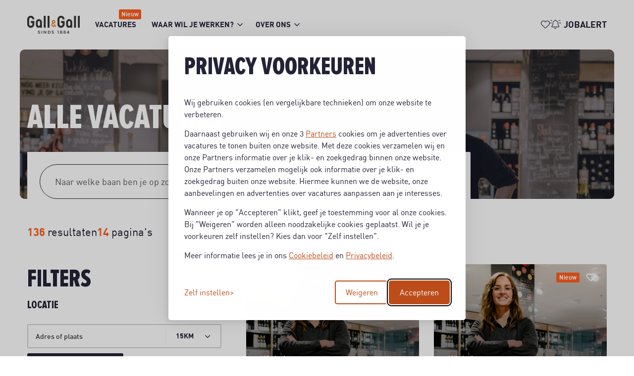

--- FILE ---
content_type: text/html; charset=UTF-8
request_url: https://werk.gall.nl/vacatures/aankomend-verkoper-gall-7124-venlo-34/solliciteren/
body_size: 11993
content:

<!DOCTYPE html>
<html lang="nl">
<head>
                <script nonce='Wos5+yOkAxjkuOy5D+ZURw=='>(function (w, d, s, l, i) {
                w[l] = w[l] || [];
                w[l].push({
                    'gtm.start':
                        new Date().getTime(), event: 'gtm.js'
                });
                var f = d.getElementsByTagName(s)[0],
                    j = d.createElement(s), dl = l != 'dataLayer' ? '&l=' + l : '';
                j.async = true;
                j.src =
                    'https://www.googletagmanager.com/gtm.js?id=' + i + dl;
                var n = d.querySelector('[nonce]');
                n && j.setAttribute('nonce', n.nonce || n.getAttribute('nonce'));
                f.parentNode.insertBefore(j, f);
            })(window, document, 'script', 'dataLayer', 'GTM-NXN6WFPV');</script>
    
            <script nonce="Wos5+yOkAxjkuOy5D+ZURw=="> window.dataLayer = window.dataLayer || []; </script>
    <!-- Google Tag Manager -->
<script nonce="Wos5+yOkAxjkuOy5D+ZURw==">(function(w,d,s,l,i){w[l]=w[l]||[];w[l].push({'gtm.start':
new Date().getTime(),event:'gtm.js'});var f=d.getElementsByTagName(s)[0],
j=d.createElement(s),dl=l!='dataLayer'?'&l='+l:'';j.async=true;j.src=
'https://www.googletagmanager.com/gtm.js?id='+i+dl;f.parentNode.insertBefore(j,f);
})(window,document,'script','dataLayer','GTM-NXN6WFPV');</script>
<!-- End Google Tag Manager -->

                <meta charset="utf-8">
                    <meta name="viewport" content="width=device-width, initial-scale=1">
                <meta http-equiv="X-UA-Compatible" content="IE=edge"/>
        <meta name="format-detection" content="telephone=no">
                <link rel="alternate" href="https://werk.gall.nl/vacatures/aankomend-verkoper-gall-7124-venlo-34/solliciteren/" hreflang="nl">
    
            <meta name="serena:original-page-title" content="Gall &amp; Gall vacatures | Werk.gall.nl">
    
    <!-- Primary Meta Tags -->
    <title>Gall & Gall vacatures | Werk.gall.nl | Gall & Gall</title>
<meta name="description" content="Op zoek naar een (bij)baan bij Gall & Gall? Hier vind je alle Gall & Gall vacatures, van een bijbaan in de winkel tot carrière op het hoofdkantoor. Bekijk het aanbod!" />

    <!-- Open graph / Facebook -->
    <meta property="og:title" content="Gall & Gall vacatures | Werk.gall.nl | Gall & Gall" />
<meta property="og:description" content="Op zoek naar een (bij)baan bij Gall & Gall? Hier vind je alle Gall & Gall vacatures, van een bijbaan in de winkel tot carrière op het hoofdkantoor. Bekijk het aanbod!" />
<meta property="og:url" content="https://werk.gall.nl/vacatures/aankomend-verkoper-gall-7124-venlo-34/solliciteren/" />
<meta property="og:image" content="https://werk.gall.nl/media/cache/w1200/uploads/webp-net-compress-image-2.jpg" />
<meta property="og:type" content="website" />

    <script nonce="Wos5+yOkAxjkuOy5D+ZURw==">
    function playAllVideoBg() {
        $('.is_video_bg').each(function () {
            var id = jQuery(this).find('.screen').attr('id');
            $('#' + id).data("youtubePlayer").onYouTubePlayerAPIReady();
        });
    }
</script>
                                
            
            <link rel="icon" type="image/x-icon" href="/uploads/icon.png"/>
    
            <link rel="stylesheet" href="/base/build/v5-font-face.css?87e42c8c" nonce="Wos5+yOkAxjkuOy5D+ZURw==">         <link rel="stylesheet" href="/base/build/fontawesome.css?83174117" nonce="Wos5+yOkAxjkuOy5D+ZURw==">         <link rel="stylesheet" href="/base/build/fa-regular.css?c74b9f82" nonce="Wos5+yOkAxjkuOy5D+ZURw==">
        <link rel="stylesheet" href="/base/build/fa-solid.css?9b1fbde3" nonce="Wos5+yOkAxjkuOy5D+ZURw==">
        <link rel="stylesheet" href="/base/build/fa-light.css?5af75073" nonce="Wos5+yOkAxjkuOy5D+ZURw==">
        <link rel="stylesheet" href="/base/build/fa-thin.css?e9185397" nonce="Wos5+yOkAxjkuOy5D+ZURw==">
        <link rel="stylesheet" href="/base/build/fa-brands.css?442f9809" nonce="Wos5+yOkAxjkuOy5D+ZURw==">
        <link rel="stylesheet" href="/base/build/fa-duotone.css?554aaa5c" nonce="Wos5+yOkAxjkuOy5D+ZURw==">
        <link rel="stylesheet" href="/base/build/fa-sharp-light.css?f4ff96e7" nonce="Wos5+yOkAxjkuOy5D+ZURw==">
        <link rel="stylesheet" href="/base/build/fa-sharp-regular.css?3f933645" nonce="Wos5+yOkAxjkuOy5D+ZURw==">
        <link rel="stylesheet" href="/base/build/fa-sharp-solid.css?2f5e155a" nonce="Wos5+yOkAxjkuOy5D+ZURw==">
    
                        <link rel="stylesheet" as="style" href="/page/css/serena/contentbox/box.min.css">
        <link rel="stylesheet" as="style" href="/page/css/serena/bootstrap/bootstrap.5.3.min.css"/>
        <link rel="stylesheet" as="style" href="/page/css/serena/states/compiled-states.min.css"/>
        <link rel="stylesheet" href="/build/serena.vendor.css?0b5b4b12" nonce="Wos5+yOkAxjkuOy5D+ZURw==">
        <link rel="stylesheet" href="/build/serena.main.css?01d71010" nonce="Wos5+yOkAxjkuOy5D+ZURw==">
        <link rel="stylesheet" href="/build/serena.c.components.css?ab92b751" nonce="Wos5+yOkAxjkuOy5D+ZURw==">
        <link rel="stylesheet" href="/build/serena.c.inputs.css?6b1f5781" nonce="Wos5+yOkAxjkuOy5D+ZURw==">
        <link rel="stylesheet" href="/build/serena.c.vacancy.css?b2d18891" nonce="Wos5+yOkAxjkuOy5D+ZURw==">
        <link rel="stylesheet" href="/build/serena.l.layouts.css?c87ddfaa" nonce="Wos5+yOkAxjkuOy5D+ZURw==">
        <link rel="stylesheet" href="/build/serena.p.pages.css?35aefc1a" nonce="Wos5+yOkAxjkuOy5D+ZURw==">
                                    <link rel="stylesheet" href="/build/ah.extend.css?18ca2cdd" nonce="Wos5+yOkAxjkuOy5D+ZURw==">
    
    <link rel="stylesheet" href="/build/werkenbijgallgall.style.extend.css?8e06b2f7" nonce="Wos5+yOkAxjkuOy5D+ZURw==">

    <link rel="stylesheet" href="/build/serena.p.vacancy.css?c8a793aa" nonce="Wos5+yOkAxjkuOy5D+ZURw==">
    <link rel="stylesheet" href="/build/ah.p.vacancy.css?beff6d9c" nonce="Wos5+yOkAxjkuOy5D+ZURw==">

    <link rel="stylesheet" href="/build/werkenbijgallgall.style.p.vacancy.css?85adb4b1" nonce="Wos5+yOkAxjkuOy5D+ZURw==">

            <link rel="stylesheet" as="style" href="/theme.css"/>
        <link rel="stylesheet" as="style" href="/theme/theme.1.css"/>
    
                        <link rel="canonical" href="https://werk.gall.nl/vacatures/aankomend-verkoper-gall-7124-venlo-34/solliciteren/">
            
            
    </head>
<body class=" page page_vacancy-overview site_1">
            <noscript>
            <iframe src="https://www.googletagmanager.com/ns.html?id=GTM-NXN6WFPV"
                    height="0" width="0" style="display:none;visibility:hidden"></iframe>
        </noscript>
    
<!-- Google Tag Manager (noscript) -->
<noscript><iframe src="https://www.googletagmanager.com/ns.html?id=GTM-NXN6WFPV"
height="0" width="0" style="display:none;visibility:hidden"></iframe></noscript>
<!-- End Google Tag Manager (noscript) -->
    




<!-- desktop header -->
        <header id="mainHeader" class="l-col-3 " data-component="MegaMenuToggle">
                                                <div class="is-container is-content-1200">
                            <div class="head">
                    <div class="grid flex-group">
                                                    <div class="site-logo">
    <a href="/"
       title="Gall &amp; Gall">
        <img loading="lazy" src="/uploads/logo.png"
             alt="Gall &amp; Gall">
    </a>
</div>                                                                            
<div class="site-nav">
    <nav class="header-nav">
        <ul>
                                                                                                <li tabindex="0" class="active">

                    <a title="Vacatures" href="/vacatures">
                        <span class="">Vacatures</span>
                            <span class="badge badge-float badge-notification badge--notification-bubble show">Nieuw</span>
                    </a>
    

                </li>
    
                                                                                                <li tabindex="0" class=" has-submenu ">

                    <a title="Waar wil je werken?" href="/waar-wil-je-werken">
                        <span class="">Waar wil je werken?</span>
                    </a>
    

                    <ul>
                                                                                                <li tabindex="0" class="">

                    <a title="Winkel" href="
                                                                                                                            /option/afdeling/winkel
                            "><span>Winkel</span></a>
    

                </li>
    
                                                                                                <li tabindex="0" class="">

                    <a title="Hoofdkantoor" href="
                                                                                                                            /option/afdeling/hoofdkantoor
                            "><span>Hoofdkantoor</span></a>
    

                </li>
    
                                                                                                <li tabindex="0" class="">

                    <a title="Distributie" href="
                                                                                                                            /option/afdeling/distributie
                            "><span>Distributie</span></a>
    

                </li>
    
                            </ul>
                </li>
    
                                                                                                <li tabindex="0" class=" has-submenu ">

                    <a title="Over ons" href="/over-ons">
                        <span class="">Over ons</span>
                    </a>
    

                    <ul>
                                                                                                        <li tabindex="0" class="">

                    <a title="Diversiteit &amp; Inclusie" href="/Diversiteit-Inclusie">
                        <span class="">Diversiteit &amp; Inclusie</span>
                    </a>
    

                </li>
    
                                                                                                        <li tabindex="0" class="">

                    <a title="Wat bieden we je?" href="/wat-bieden-we">
                        <span class="">Wat bieden we je?</span>
                    </a>
    

                </li>
    
                                                                                                        <li tabindex="0" class="">

                    <a title="Ontwikkel je talent" href="/https://werk.gall.nl/ontwikkel-je-talent">
                        <span class="">Ontwikkel je talent</span>
                    </a>
    

                </li>
    
                                                                                                        <li tabindex="0" class="">

                    <a title="Onze verhalen" href="/verhalen">
                        <span class="">Onze verhalen</span>
                    </a>
    

                </li>
    
                                                                                                        <li tabindex="0" class="">

                    <a title="Merken" href="/merken">
                        <span class="">Merken</span>
                    </a>
    

                </li>
    
                            </ul>
                </li>
    
                    </ul>
    </nav>
</div>                                                    <div class="user-nav component_button">
        <div class="actions">
            
                    <div class="language-switch-placeholder">
            </div>
                            <a href="/favorieten"
           class=" is-btn is-btn- favorites-toggle">
            <span data-component="FavoriteCount">
                <i class="fal fa-heart"></i><span
                        class="d-none">Favorieten</span>
                <div class="badge badge-float badge-notification badge--notification-bubble"
                     data-target="FavoriteCount">0</div>
            </span>
        </a>
                <a class="is-btn jobalert-toggle is-btn-jobalert is-btn-accent"
           href="/jobalert" data-component="JobAlertModal">
            <i class="fal fa-bell-on icon-before"></i><span>Jobalert</span>
                                </a>
                        </div>
    </div>
                    </div>
                </div>
                        <!-- mobile header -->
                            <div data-component="MenuMobile" class="head mobile">
                    <div class="grid flex-group">
                            <div class="site-nav">
        <div class="component_button">
            <div class="actions">
                <button type="button" id="c-button--slide-left"
                        class="navbar-toggle c-button--slide-left is-btn is-btn-icon">
                    <span class="icon-bar"></span>
                    <span class="icon-bar"></span>
                    <span class="icon-bar"></span>
                    <span>Menu</span>
                </button>
            </div>
        </div>
    </div>
                                                    <div class="site-logo">
    <a href="/"
       title="Gall &amp; Gall">
        <img loading="lazy" src="/uploads/logo.png"
             alt="Gall &amp; Gall">
    </a>
</div>                                                    <div class="user-nav">
        <div class="component_button">
            <div class="actions">
                                

                        <div class="language-switch-placeholder">
            </div>
                                        <a href="/favorieten"
               class=" is-btn favorites-toggle">
            <span data-component="FavoriteCount">
                <i class="fal fa-heart"></i>
                <div class="badge badge-float badge-notification badge--notification-bubble"
                     data-target="FavoriteCount">0</div>
            </span>
            </a>
                                    <a class="is-btn is-btn-icon jobalert-toggle is-btn-jobalert is-btn-accent"
               href="/jobalert" data-component="JobAlertModal">
                <i class="fal fa-bell-on"></i>
            </a>
                                                </div>
        </div>
    </div>
                    </div>
                </div>
                    </div>
                                                                                                                    </header>

<!-- Mobile menu (slideout) -->
    <div class="mobilemenu" id="o-wrapper">
        <nav id="c-menu--slide-left" class="c-menu c-menu--slide-left">
            <div class="head">
                                    <div class="site-logo">
    <a href="/"
       title="Gall &amp; Gall">
        <img loading="lazy" src="/uploads/logo.png"
             alt="Gall &amp; Gall">
    </a>
</div>                    <div class="btn-wrapper">
                        <div class="search">
                            <div class="search-button">
                <span class="is-btn is-btn-icon search-toggle navbar-toggle--search">
                    <i class="far fa-search"></i>
                </span>
                            </div>
                        </div>
                        <button class="c-menu__close navbar-toggle is-btn is-btn-icon">
                            <i class="far fa-times"></i>
                        </button>
                    </div>
                            </div>
            <div class="wrapper">
                                    <ul class="c-menu__items">
                                                                                                                                                <li class="c-menu__item active">
                            <a class="c-menu__link" title="Vacatures"
                   href="/vacatures?_locale=nl">
                    Vacatures
                                            <span class="badge badge-notification badge--notification-bubble show">Nieuw</span>
                                    </a>
            
                    </li>
    
                                                                                                                        <li class="c-menu__item ">
                            <a class="c-menu__link" title="Waar wil je werken?"
                   href="/waar-wil-je-werken?_locale=nl">
                    Waar wil je werken?
                                    </a>
            
                            <span class="submenu-next">
                <i class="far fa-angle-right"></i>
            </span>
                <ul>
                <span class="submenu-back">
                <i class="far fa-angle-left"></i>
                </span>
                                                                                                        <li class="c-menu__item ">
                            <a class="c-menu__link" title="Winkel"
                   href="/option/afdeling/winkel">Winkel</a>
            
                    </li>
    
                                                                                                        <li class="c-menu__item ">
                            <a class="c-menu__link" title="Hoofdkantoor"
                   href="/option/afdeling/hoofdkantoor">Hoofdkantoor</a>
            
                    </li>
    
                                                                                                        <li class="c-menu__item ">
                            <a class="c-menu__link" title="Distributie"
                   href="/option/afdeling/distributie">Distributie</a>
            
                    </li>
    
                                    </ul>
                    </li>
    
                                                                                                                        <li class="c-menu__item ">
                            <a class="c-menu__link" title="Over ons"
                   href="/over-ons?_locale=nl">
                    Over ons
                                    </a>
            
                            <span class="submenu-next">
                <i class="far fa-angle-right"></i>
            </span>
                <ul>
                <span class="submenu-back">
                <i class="far fa-angle-left"></i>
                </span>
                                                                                                                <li class="c-menu__item ">
                            <a class="c-menu__link" title="Diversiteit &amp; Inclusie"
                   href="/Diversiteit-Inclusie?_locale=nl">
                    Diversiteit &amp; Inclusie
                                    </a>
            
                    </li>
    
                                                                                                                <li class="c-menu__item ">
                            <a class="c-menu__link" title="Wat bieden we je?"
                   href="/wat-bieden-we?_locale=nl">
                    Wat bieden we je?
                                    </a>
            
                    </li>
    
                                                                                                                <li class="c-menu__item ">
                            <a class="c-menu__link" title="Ontwikkel je talent"
                   href="/https://werk.gall.nl/ontwikkel-je-talent?_locale=nl">
                    Ontwikkel je talent
                                    </a>
            
                    </li>
    
                                                                                                                <li class="c-menu__item ">
                            <a class="c-menu__link" title="Onze verhalen"
                   href="/verhalen?_locale=nl">
                    Onze verhalen
                                    </a>
            
                    </li>
    
                                                                                                                <li class="c-menu__item ">
                            <a class="c-menu__link" title="Merken"
                   href="/merken?_locale=nl">
                    Merken
                                    </a>
            
                    </li>
    
                                    </ul>
                    </li>
    
                                            </ul>
                            </div>
        </nav><!-- /c-menu slide-left -->
    </div>
    <div id="c-mask" class="c-mask"></div><!-- /c-mask -->

        <!-- start search overlay -->
    <div class="is-overlay is-overlay--fullscreen search-overlay ">
        <div class="flex-group-custom">
            <div class="component component_overlay-search">
                <h2 class="section-title">Waar ben je naar op zoek?</h2>
                <div class="component component_vacancy-search shape shape-wrapper">
                    <div class="search-module">
                        <form class="partial partial_default-search-form" data-component="SearchVacancyBox">
                            <div class="search-grid">
                                <div class="keyword">
                                    <div class="form-group">
                                        <input type="text" name="search" class="form-control d-lg-none"
                                               placeholder="Welke baan zoek je?" autocomplete="off">
                                        <input type="text" name="search" class="form-control d-none d-lg-block"
                                               placeholder="Naar welke baan ben je op zoek?" autocomplete="off">
                                    </div>
                                </div>
                                                                    <div class="postal-code">
                                        <div class="form-group">
                                            <input id="desktop-vacancy-search-postalcode"
                                                   data-location-autocomplete type="text"
                                                   name="location"
                                                   class="form-control"
                                                   placeholder="Adres of plaats">
                                            <input value="" type="hidden" name="location[name]" id="location-name">
                                            <input value="" type="hidden" name="location[latitude]"
                                                   id="location-latitude" class="location-latitude">
                                            <input value="" type="hidden" name="location[longitude]"
                                                   id="location-longitude">
                                            <input value="desc" type="hidden" name="options[sort_order]"
                                                   id="sort_order">
                                        </div>
                                    </div>
                                    <div class="location-range">
                                        <div class="form-group">
                                            <div class="select">
                                                <select name="location[range]"
                                                        id="desktop-location-range"
                                                        class="select-select2 search-placeholder-myselect select-select2-all">
                                                    <option selected value="10">10 km</option>
                                                    <option value="15">15 km</option>
                                                    <option value="25">25 km</option>
                                                    <option value="30">50 km</option>
                                                </select>
                                            </div>
                                        </div>
                                    </div>
                                                                <div class="location">
                                    <button class="is-btn is-btn-icon geolocationForm geocode-location" type="button">
                                        <i class="fa-solid fa-location-dot"></i>
                                    </button>
                                </div>
                                <div class="submit">
                                    <div class="form-group">
                                        <button class="is-btn is-btn-search"
                                                type="submit">
                                            <i class="fa-light fa-magnifying-glass"></i>
                                        </button>
                                    </div>
                                </div>
                            </div>
                        </form>
                    </div>
                </div>
                <nav class="overlay-close container-fluid">
                    <div class="flex-group">
                        <a href="javascript:void(0)" class="is-btn is-btn-link close-btn c-align">
                            <i class="fal fa-times icon-before"></i> Sluiten
                        </a>
                    </div>
                </nav>
            </div>
        </div>
    </div>
    <!-- end searchOverlay -->


    <div id="pagewrapper" class="is-wrapper pagewrapper">
                                                                <div class="page page_vacancy-overview" data-component="SearchVacancy"
             data-facet-limit="5"
             data-limit="10" data-base-url="/vacatures">
                            <div class="section is-section is-box layout layout_hero hero layout layout_hero">
                                            <div class="is-overlay">
                            <div id="hero-overlay-bg" class="is-overlay-bg" data-default-hero="https://werk.gall.nl/media/cache/hero/uploads/Gall%20_%20Gall-24.jpg"
                                 style="background-image: url('https://werk.gall.nl/media/cache/hero/uploads/Gall%20_%20Gall-24.jpg');"></div>
                            <div class="is-overlay-color" style="display: block;"></div>
                            <div class="is-overlay-content"></div>
                        </div>
                                        <div class="is-boxes">
                                                    <div class="is-box-centered is-content-bottom">
                                <div class="is-container  ">
                                    <div class="component">
                                        <div class="component component_vacancy-search shape shape-wrapper">
    <div class="search-content">
        <div>
            <h1>Alle vacatures</h1>
            <div data-search-title>
                <span data-count-wrapper class="results" style="display:none;">
                    <span data-count>0</span>
                    <span data-count-title-plural="resultaten"
                          data-count-title-singular="resultaat">resultaten</span>
                </span>
            </div>
        </div>
    </div>
    <div class="search shape-content">
        <div class="search-module">
            <form class="partial partial_default-search-form" data-component="SearchVacancyBox">
                <div class="search-grid">
                    <div class="keyword">
                        <div class="form-group">
                            <input type="text" name="search" class="form-control d-lg-none"
                                   placeholder="Welke baan zoek je?" autocomplete="off">
                            <input type="text" name="search" class="form-control d-none d-lg-block"
                                   placeholder="Naar welke baan ben je op zoek?" autocomplete="off">
                        </div>
                    </div>
                                            <div class="postal-code">
                            <div class="form-group">
                                <input id="desktop-vacancy-search-postalcode" data-location-autocomplete type="text"
                                       name="location"
                                       class="form-control"
                                       placeholder="Adres of plaats">
                                <input value="" type="hidden" name="location[name]" id="location-name">
                                <input value="" type="hidden" name="location[latitude]" id="location-latitude" class="location-latitude">
                                <input value="" type="hidden" name="location[longitude]" id="location-longitude">
                                <input value="desc" type="hidden" name="options[sort_order]" id="sort_order">
                            </div>
                        </div>
                        <div class="location-range">
                            <div class="form-group">
                                <div class="select">
                                    <select name="location[range]" id="desktop-location-range" class="select-select2 search-placeholder-myselect select-select2-all">
                                        <option selected value="10">10 km</option>
                                        <option value="15">15 km</option>
                                        <option value="25">25 km</option>
                                        <option value="30">50 km</option>
                                    </select>
                                </div>
                            </div>
                        </div>
                                        <div class="location">
                        <button class="is-btn is-btn-icon geolocationForm geocode-location" type="button">
                            <i class="fa-solid fa-location-dot"></i>
                        </button>
                    </div>
                    <div class="submit">
                        <div class="form-group">
                            <button class="is-btn is-btn-search"
                                    type="submit">
                                <i class="fa-light fa-magnifying-glass"></i>
                            </button>
                        </div>
                    </div>
                </div>
            </form>
            <div>
                <div class="filter-trigger trigger">
                    <a href="javascript:void(0)">
                        <i class="fa-light fa-sliders-simple"></i>
                    </a>
                </div>
            </div>
        </div>
    </div>
</div>                                    </div>
                                </div>
                            </div>
                                            </div>
                </div>
                                        <div class="section is-section is-section-auto overview">
                                        <div class="is-boxes">
                        <div class="is-box-centered">
                            <div class="is-container ">
                                                                    <div class="component component_sorting">
                                        <div class="result-pages">
                                            <p data-search-title>
                                                <span data-count-wrapper class="results" style="display:none;">
                                                    <span data-count>0</span> Resultaten
                                                </span>
                                            </p>
                                            <p data-pagination-wrapper style="display:none;">
                                                <span data-pagination-total>0</span> <span>Pagina&#039;s</span>
                                            </p>
                                        </div>
                                    </div>
                                                                <div class="layout layout_content-wrapper">
                                                                            <aside class="layout layout_sidebar">
                                                                                            <div class="block-filters">
                                                                                                        <form action="/vacatures" id="vacancy_options_form"
                                                          method="post" data-component-filters>
                                                                                                                    <script id="facetSelectionTemplate" type="text/x-jsrender" nonce="Wos5+yOkAxjkuOy5D+ZURw==">
                                                                <%if type == 'facets' && values.length %>
                                                                    <%for values%>
                                                                        <%for values ~filter=title%>
                                                                            <a href="#" data-selected="<%:~filter%>[<%:name%>]" class="tag">
                                                                                <%:name%>
                                                                                <i class="fal fa-times icon-after"></i>
                                                                            </a>
                                                                        <%/for%>
                                                                    <%/for%>
                                                                <%/if%>
                                                                <%if type == 'keyword'%>
                                                                    <a href="#" data-selected="<%:type%>[<%:query%>]" data-tag-type="keyword" class="tag">
                                                                        <%:label%>: <%:query%>
                                                                        <i class="fal fa-times icon-after"></i>
                                                                    </a>
                                                                <%/if%>
                                                                <%if type == 'location'%>
                                                                    <a href="#" data-selected="<%:type%>[<%:location.name%>]" data-tag-type="location" class="tag">
                                                                        <%:location.name%> - <%:location.range%> km
                                                                        <i class="fal fa-times icon-after"></i>
                                                                    </a>
                                                                <%/if%>
                                                            </script>
                                                        
                                                                                                                    <div class="component component_sidebar-headline sidebar-headline mb-0">
                                                                <h2>Filters</h2>
                                                            </div>
                                                            <div id="selected-filters" data-selected-filters
                                                                 style="display:none;"
                                                                 class="component component_filters">
                                                                <div class="card widget widget_selection-tags">
                                                                    <div class="card-body">
                                                                        <div class="tags">
                                                                        </div>
                                                                        <a href="#" title="Verwijder alles"
                                                                           class="remove-all">
                                                                            Verwijder alles
                                                                        </a>
                                                                        <div class="jobalert-toggle-wrapper">
                                                                            <p>Maak een Jobalert aan met deze filters en ontvang een mail als er nieuwe vacatures zijn.</p>
                                                                            <div class="jobalert-toggle">
                                                                                <div class="custom-control custom-switch">
                                                                                    <input type="checkbox"
                                                                                           class="custom-control-input"
                                                                                           data-component="JobAlertModal"
                                                                                           id="customSwitches">
                                                                                    <label class="custom-control-label is-btn is-btn-link"
                                                                                           for="customSwitches">
                                                                                        Verwerk filters in een Jobalert
                                                                                        <i class="far fa-angle-right icon-after"></i>
                                                                                    </label>
                                                                                </div>
                                                                            </div>
                                                                        </div>
                                                                    </div>
                                                                </div>
                                                            </div>
                                                        
                                                                                                                                                                                                                                            <div class="component component_range-slider">
                                                                    <div class="filter-group">
                                                                        <div class="card ">
                                                                            <div class="card-body">
                                                                                <div class="form-horizontal">
                                                                                    <h2>Locatie</h2>
                                                                                    <ul class="checkbox-group list-unstyled" data-controller="form--location" data-form--location-submit-on-change-value="true">
                                                                                        <li>
                                                                                            <input value=""
                                                                                                   type="hidden"
                                                                                                   name="location[name]"
                                                                                                   id="location-name"
                                                                                                   data-name
                                                                                                    data-form--location-target="name">
                                                                                            <input value=""
                                                                                                   type="hidden"
                                                                                                   name="location[latitude]"
                                                                                                   id="location-latitude"
                                                                                                   data-latitude
                                                                                                    data-form--location-target="latitude">
                                                                                            <input value=""
                                                                                                   type="hidden"
                                                                                                   name="location[longitude]"
                                                                                                   id="location-longitude"
                                                                                                   data-longitude
                                                                                                    data-form--location-target="longitude">
                                                                                            <input value="desc"
                                                                                                   type="hidden"
                                                                                                   name="options[sort_order]"
                                                                                                   id="sort_order">
                                                                                            <div class="form-group">
                                                                                                <div class="input-effect">
                                                                                                    <input name=""
                                                                                                           id="location-edit-sidebar"
                                                                                                           class="form-control"
                                                                                                           placeholder=""
                                                                                                           value=""
                                                                                                           type="text"
                                                                                                           data-input
                                                                                                            data-controller="form--places-autocomplete" data-form--places-autocomplete-types-value="&#x5B;&quot;locality&quot;,&quot;route&quot;,&quot;sublocality&quot;,&quot;town_square&quot;&#x5D;"
                                                                                                            data-form--location-target="autocomplete"
                                                                                                    >
                                                                                                    <label for="location-edit-sidebar">Adres of plaats</label>
                                                                                                </div>
                                                                                                <div data-component="DropdownSelector" data-name="location[range]">
    <button class="is-btn" type="button" data-bs-toggle="dropdown" data-bs-flip="false"
            aria-haspopup="true" id="range" aria-expanded="false">
        <span data-button-label>15km</span><i class="far fa-angle-down"></i>
    </button>
    <div class="dropdown-menu" aria-labelledby="range" data-dropdown-menu>
                    <a class="dropdown-item" data-value="1" data-name="location[range]" data-label="1km"
               href="javascript:void(0);">
                1km
            </a>
                    <a class="dropdown-item" data-value="3" data-name="location[range]" data-label="3km"
               href="javascript:void(0);">
                3km
            </a>
                    <a class="dropdown-item" data-value="5" data-name="location[range]" data-label="5km"
               href="javascript:void(0);">
                5km
            </a>
                    <a class="dropdown-item" data-value="10" data-name="location[range]" data-label="10km"
               href="javascript:void(0);">
                10km
            </a>
                    <a class="dropdown-item" data-value="15" data-name="location[range]" data-label="15km"
               href="javascript:void(0);">
                15km
            </a>
                    <a class="dropdown-item" data-value="20" data-name="location[range]" data-label="20km"
               href="javascript:void(0);">
                20km
            </a>
                    <a class="dropdown-item" data-value="50" data-name="location[range]" data-label="50km"
               href="javascript:void(0);">
                50km
            </a>
                    <a class="dropdown-item" data-value="100" data-name="location[range]" data-label="100km"
               href="javascript:void(0);">
                100km
            </a>
            </div>
    <input type="hidden" name="location[range]" value="15" />
</div>
                                                                                            </div>
                                                                                        </li>
                                                                                        <div class="component_vacancy-map-search-button"
                                                                                             data-component="VacancySearchMap"
                                                                                             data-modal-selector="#mapSearchModal">
                                                                                            <div class="is-btn is-btn-show-on-map">
                                                                                                <i class="fa-regular fa-map-location-dot"></i> Bekijk op kaart
                                                                                            </div>
                                                                                        </div>
                                                                                    </ul>
                                                                                </div>
                                                                            </div>
                                                                        </div>
                                                                    </div>
                                                                </div>
                                                                                                                    
                                                                                                                    <div class="component component_filter-block component_filters">
                                                                <div class="filters list">
                                                                    <input value="created"
                                                                           type="hidden"
                                                                           name="sort"
                                                                           id="sort"
                                                                           data-original-value="created"
                                                                    >
                                                                    <input value="DESC"
                                                                           type="hidden"
                                                                           name="sortDir"
                                                                           id="sortDir"
                                                                           data-original-value="DESC"
                                                                    >
                                                                    <script id="nonFilterableFacetTemplate" type="text/x-jsrender" nonce="Wos5+yOkAxjkuOy5D+ZURw==">
    <%for values ~filter=title%>
        <input type="hidden" name="filters[<%:~filter%>][]" value="<%:name%>" id="<%:~filter%>[<%:name%>]"/>
    <%/for%>
</script>                                                                                                                                            <script id="facetTemplate"
                                                                                type="text/x-jsrender" nonce="Wos5+yOkAxjkuOy5D+ZURw==">
                                                                            <div class="filter-group card">
                                                                                <div class="card-body">
                                                                                <h2><%:title%></h2>
                                                                                <%if display_type == 'checkboxes' || display_type == ""%>
                                                                                    <ul class="filter-checkbox checkbox-group<%if expanded_strategy == 'expanded_show_more' || expanded_strategy == 'collapsed_show_more' %> collapsed<%/if%>
                                                                                        list-unstyled"
                                                                                        id="<%:slug%>">
                                                                                        <%for values ~filter=title%>
                                                                                            <li><input  class="filter-checkbox"
                                                                                                        id="<%:~filter%>[<%:name%>]"
                                                                                                        name="filters[<%:~filter%>][]"
                                                                                                        value="<%:name%>"
                                                                                                        type="checkbox"
                                                                                                        <%if selected%>
                                                                                                        checked="checked"
                                                                                                        <%/if%>
                                                                                                ><label for="<%:~filter%>[<%:name%>]"><%:name%>
                                                                                                <span class="count"><%:count%></span></label>
                                                                                            </li>
                                                                                        <%/for%>
                                                                                    </ul>
                                                                                    <a href="#"
                                                                                        class="show-more-options"
                                                                                        data-component="ButtonToggle"
                                                                                        data-bs-toggle="button"
                                                                                        data-toggle-default="<%if expanded_strategy == 'expanded_show_more' || expanded_strategy == 'collapsed_show_more'%>more<%else%>less<%/if%>"
                                                                                        data-toggle-more-label="Toon meer" data-toggle-more-icon="fa-plus-circle"
                                                                                    data-toggle-less-label="Toon minder" data-toggle-less-icon="fa-minus-circle"
                                                                                >
                                                                                    <i class="far fa-plus-circle icon-before"></i>
                                                                                    <span>Toon meer</span>
                                                                                </a>
                                                                                <%/if%>
                                                                                <%if display_type == "dropdown" %>
                                                                                    <ul class="filter-checkbox checkbox-group<%if expanded_strategy == 'expanded_show_more' || expanded_strategy == 'collapsed_show_more' %> collapsed<%/if%>
                                                                                    list-unstyled"
                                                                                    id="<%:slug%>">
                                                                                        <div class="dropdown">
                                                                                            <button class="is-btn filter-dropdown dropdown-toggle"
                                                                                                type="button"
                                                                                                id="dropdownMenuButton"
                                                                                                data-bs-toggle="dropdown"
                                                                                                aria-haspopup="true"
                                                                                                aria-expanded="true">
                                                                                                <%if dropdown_title%>
                                                                                                    <%:dropdown_title%>
                                                                                                <%else%>
                                                                                                    <%:title%>
                                                                                                <%/if%>
                                                                                            </button>
                                                                                            <div class="dropdown-menu" aria-labelledby="dropdownMenuButton">
                                                                                                <div class="dropdown-item form-control">
                                                                                                    <input  class="filter-radio"
                                                                                                                id="<%:title%>[clear]"
                                                                                                                name="filters[<%:title%>]"
                                                                                                                value="clear"
                                                                                                                type="radio">
                                                                                                    <label for="<%:title%>[clear]">Geen <span class="text-lowercase"><%:title%></span></label>
                                                                                                </div>
                                                                                                <%for values ~filter=title%>
                                                                                                <div class="dropdown-item form-control">
                                                                                                    <input  class="filter-radio"
                                                                                                                id="<%:~filter%>[<%:name%>]"
                                                                                                                name="filters[<%:~filter%>]"
                                                                                                                value="<%:name%>"
                                                                                                                type="radio"
                                                                                                                <%if selected%>
                                                                                                                checked="checked"
                                                                                                                <%/if%>>
                                                                                                    <label for="<%:~filter%>[<%:name%>]"><%:name%></label>
                                                                                                </div>
                                                                                                <%/for%>
                                                                                            </div>
                                                                                        </div>
                                                                                    </ul>
                                                                                <%/if%>
                                                                            </div>
                                                                        </div>

                                                                        </script>
                                                                                                                                        <div class="filters list" id="facet_list"></div>
                                                                </div>
                                                            </div>
                                                                                                                                                                    </form>
                                                </div>
                                                                                                                                                                                                                                                                                                                                                                                                                                                                                                                            </aside>
                                                                                                                <main id="vacancy-list" class="layout layout_main">
                                                                                            <div class="partial partial_vacancy-overview_list-item_cta" style="display: none;">
    <div class="content-wrapper">
<h2>Op zoek naar een baan bij &eacute;&eacute;n van <span>onze merken</span>?</h2>

<p class="large">Bekijk ons overzicht van alle vacatures binnen Ahold Delhaize om snel jouw vacature te vinden.</p>
<a class="is-btn is-btn-outlined-primary" href="https://careers.aholddelhaize.nl/vacancies/global-brands/ahold-delhaize-1" target="_blank">Vacatures Ahold Delhaize</a></div>
</div>
                                                                                                                                                                                    <script id="vacancyTemplate" type="text/x-jsrender" nonce="Wos5+yOkAxjkuOy5D+ZURw==">
                                                    
    <div data-component="Favorite" data-vacancy-id="<%:id%>"
     class="partial partial_vacancy_list-item <%if featured%>featured<%/if%> ">
            <div class="card">
                            <a href="<%generateUrl id slug/%>" class="card-link"></a>
                <div class="card-img-top img-inline-content">
                    <%if overview_image%>
                    <figure>
                        <img loading="lazy" src="<%:overview_image.w992xh550%>" class="mobile-img img-responsive"/>
                        <img loading="lazy" src="<%:overview_image.w767xh575%>" class="desktop-img img-responsive"/>
                    </figure>
                    <%else overview_images%>
                    <figure>
                        <img loading="lazy" src="<%:overview_images[0].w992xh550%>" class="mobile-img img-responsive"/>
                        <img loading="lazy" src="<%:overview_images[0].w767xh575%>" class="desktop-img img-responsive"/>
                    </figure>
                    <%else%>
                        <figure>
        <img loading="lazy" class="mobile-img img-responsive" src="/build/images/gall_vacancy-image-mobile.jpg">
        <img loading="lazy" class="desktop-img img-responsive" src="/build/images/gall_vacancy-image-desktop.jpg">
    </figure>
                    <%/if%>
                    <div class="inline-content">
                        <div>
                            <div class="title-wrapper">
                                                                    <%if subtitle%>
                                    <%if subtitle.option_values %>
                                    <div class="sub">
                                        <%for subtitle.option_values%>
                                        <%if link%>
                                        <a href="<%:link%>" title="<%:title%>">
                                            <%/if%>
                                            <%:title%>
                                            <%if link%>
                                        </a>
                                        <%/if%>
                                        <%/for%>
                                    </div>
                                    <%/if%>
                                    <%/if%>
                                    <div class="title">
                                        <h2><%:title%></h2>
                                    </div>
                                                            </div>
                        </div>
                        <div class="top-right-favorite-container">
                                                            <div class="badge-container">
                                    <%if new%>
                                    <span class="badge badge-new">
                                <p>Nieuw</p>
                            </span>
                                    <%/if%>
                                    <%if featured%>
                                    <span class="badge badge-topvacancy">
                                <p>Top vacature</p>
                            </span>
                                    <%/if%>
                                </div>
                                            <span class="d-none" data-is-favorited="true">
            <i class="fas fa-heart icon-before"></i>
            <span class=""></span>
        </span>
        <span class="d-none" data-is-favorited="false">
            <i class="far fa-heart icon-before"></i>
            <span class=""></span>
        </span>
        <a data-element-type="image" data-element-label="" data-custom-object='<%:analytics_data.favorite%>' href="javascript:void(0)" class="favourite favorite-add favorite-vacancy "
                                data-button-type="like_btn">
            <i class="far fa-heart icon-before"></i>
            <span class=""></span>
        </a>
    
                                                    </div>
                    </div>
                </div>
                        <div class="card-body vacancy shape-wrapper shape shape-white">
                                                                                                    <div class="vacancy-footer shape-content">
                                                    <div data-format="FooterFormatter" class="options">
                                <ul class="list-unstyled">
                                                                            <%if city %>
                                        <li class="location"><i class="far fa-location-dot fa-fw icon-before"></i><%:address%>, <%:city%></li>
                                        <%/if%>
                                        <%for ~groupOverviewFilters(option_values)%>
                                        <%if option.strategy_on_overview == 1 || option.strategy_on_overview == 2 %>
                                        <%if option.internal_name == 'RCM_hoursWeek' || option.internal_name == 'RCM_MaxhoursWeek' %>
                                        <%if option.internal_name == 'RCM_hoursWeek' %>
                                        <li class="joined" data-option-internal-name="<%:option.internal_name%>">
                                            <i class="<%:option.font_awesome_icon%> fa-fw icon-before"></i>
                                            <%:option.joined_values%>
                                            <%/if%>
                                            <%if option.internal_name == 'RCM_MaxhoursWeek' %>
                                            - <%:option.joined_values%>
                                        </li>
                                        <%/if%>
                                        <%else%>
                                        <li class="joined" data-option-internal-name="<%:option.internal_name%>">
                                            <i class="<%:option.font_awesome_icon%> fa-fw icon-before"></i>
                                            <%:option.joined_values%>
                                        </li>
                                        <%/if%>
                                        <%/if%>
                                        <%/for%>
                                        <%if custom_salary%>
                                        <li><i class="far fa-euro-sign fa-fw icon-before"></i><%:custom_salary%></li>
                                        <%/if%>
                                                                    </ul>
                            </div>
                                                    <div class="view-button view-vacancy">
        <i class="fa-light fa-arrow-right"></i>
    </div>
                    </div>
                            </div>
        </div>
        </div>









                                                </script>
                                                                                        <div id="ajax-wait" style=""></div>
                                            <div id="vacancy-results" class="component component_results_grid">
                                                <div id="ajax-wait" style=""></div>
                                            </div>
                                                                                            <div class="pagination-wrapper">
                                                    <p data-search-title>
                                                        <span data-count-wrapper class="results" style="display:none;">
                                                            <span data-count>0</span> Resultaten
                                                        </span>
                                                    </p>
                                                    <div class="pagination"></div>
                                                </div>
                                                                                    </main>
                                                                        <div class="clearfix"></div>
                                    <div class="lazyload-trigger"></div>
                                </div>
                            </div>
                                                            <section id="stickyFooter" data-sticky-footer class="component component_sticky-footer">
                                    <nav>
                                        <div class="container-fluid">
                                            <div class="search-wrapper">
                                                <div class="component component_vacancy-search shape shape-wrapper">
    <div class="search-content">
        <div>
            <h1>Alle vacatures</h1>
            <div data-search-title>
                <span data-count-wrapper class="results" style="display:none;">
                    <span data-count>0</span>
                    <span data-count-title-plural="resultaten"
                          data-count-title-singular="resultaat">resultaten</span>
                </span>
            </div>
        </div>
    </div>
    <div class="search shape-content">
        <div class="search-module">
            <form class="partial partial_default-search-form" data-component="SearchVacancyBox">
                <div class="search-grid">
                    <div class="keyword">
                        <div class="form-group">
                            <input type="text" name="search" class="form-control d-lg-none"
                                   placeholder="Welke baan zoek je?" autocomplete="off">
                            <input type="text" name="search" class="form-control d-none d-lg-block"
                                   placeholder="Naar welke baan ben je op zoek?" autocomplete="off">
                        </div>
                    </div>
                                            <div class="postal-code">
                            <div class="form-group">
                                <input id="mobile-vacancy-search-postalcode" data-location-autocomplete type="text"
                                       name="location"
                                       class="form-control"
                                       placeholder="Adres of plaats">
                                <input value="" type="hidden" name="location[name]" id="location-name">
                                <input value="" type="hidden" name="location[latitude]" id="location-latitude" class="location-latitude">
                                <input value="" type="hidden" name="location[longitude]" id="location-longitude">
                                <input value="desc" type="hidden" name="options[sort_order]" id="sort_order">
                            </div>
                        </div>
                        <div class="location-range">
                            <div class="form-group">
                                <div class="select">
                                    <select name="location[range]" id="mobile-location-range" class="select-select2 search-placeholder-myselect select-select2-all">
                                        <option selected value="10">10 km</option>
                                        <option value="15">15 km</option>
                                        <option value="25">25 km</option>
                                        <option value="30">50 km</option>
                                    </select>
                                </div>
                            </div>
                        </div>
                                        <div class="location">
                        <button class="is-btn is-btn-icon geolocationForm geocode-location" type="button">
                            <i class="fa-solid fa-location-dot"></i>
                        </button>
                    </div>
                    <div class="submit">
                        <div class="form-group">
                            <button class="is-btn is-btn-search"
                                    type="submit">
                                <i class="fa-light fa-magnifying-glass"></i>
                            </button>
                        </div>
                    </div>
                </div>
            </form>
            <div>
                <div class="filter-trigger trigger">
                    <a href="javascript:void(0)">
                        <i class="fa-light fa-sliders-simple"></i>
                    </a>
                </div>
            </div>
        </div>
    </div>
</div>                                            </div>
                                            <div class="filter-trigger trigger">
                                                <a href="javascript:void(0)">
                                                    <i class="fa-light fa-sliders-simple"></i>
                                                </a>
                                            </div>
                                        </div>
                                    </nav>
                                </section>
                                                                                            <div class="overlay overlay-hugeinc-search ">
        <div class="inner">
            <div class="container-fluid footer-search">
                <div class="component_search component--search"></div>
            </div>
        </div>
        <nav class="overlay-close container-fluid">
            <a href="javascript:void(0)" class="is-btn is-btn-link close-btn c-align">
                <i class="far fa-times icon-before"></i> Sluiten
            </a>
        </nav>
    </div>

                                                                                            <div class="overlay overlay-hugeinc-filters ">
        <div class="inner">
            <div class="container-fluid footer-filters">
            </div>
        </div>
        <nav class="overlay-close container-fluid">
            <a href="javascript:void(0)" class="is-btn is-btn-link close-btn c-align">
                <i class="far fa-times icon-before"></i> Sluiten
            </a>
            <a href="javascript:void(0);" class="close-btn btn is-btn is-btn-results results-count" id="search-submit-trigger"></a>
        </nav>
    </div>

                                                    </div>
                    </div>
                </div>
                                        

<div class="section is-section is-section-auto section_cta">
        <div class="is-boxes">
        <div class="is-box-centered ">
            <div class="is-container is-content-980">
                    <div class="widget widget--siteblocks shape shape-wrapper">
        <div class="shape-content">
<h2>Nog niet de baan gevonden die je zoekt?</h2>

<div>
<p class="large">Maak dan een Jobalert aan en je ontvangt een mail als er nieuwe vacatures zijn.</p>

<div><a class="is-btn is-background-color-accent" data-component="JobAlertModal" href="/jobalert">Maak een Jobalert</a></div>
</div>
</div>
    </div>
            </div>
        </div>
    </div>
</div>                <div class="modal fade component component_vacancy-map-search" id="mapSearchModal" tabindex="-1" role="dialog" aria-labelledby="defaultModal" aria-hidden="true">
    <div class="modal-dialog modal-dialog-centered modal-lg" role="document">
        <div class="modal-content">
            <div class="modal-header">
                <button type="button" class="btn-close" data-bs-dismiss="modal">
                    <i class="fa-light fa-xmark"></i>
                </button>
            </div>
            <div data-search-map class="component_vacancy-map-search-map"></div>
            <div class="component_vacancy-map-search-info-window">
                <button type="button" class="btn-close"><i class="fa-light fa-xmark"></i></button>
                <div data-info-window></div>
            </div>
            <script id="vacancyCardTemplate" type="application/x-jsrender" nonce="Wos5+yOkAxjkuOy5D+ZURw==">
                
    <div data-component="Favorite" data-vacancy-id="<%:id%>"
     class="partial partial_vacancy_list-item <%if featured%>featured<%/if%> ">
            <div class="card">
                            <a href="<%generateUrl id slug/%>" class="card-link"></a>
                <div class="card-img-top img-inline-content">
                    <%if overview_image%>
                    <figure>
                        <img loading="lazy" src="<%:overview_image.w992xh550%>" class="mobile-img img-responsive"/>
                        <img loading="lazy" src="<%:overview_image.w767xh575%>" class="desktop-img img-responsive"/>
                    </figure>
                    <%else overview_images%>
                    <figure>
                        <img loading="lazy" src="<%:overview_images[0].w992xh550%>" class="mobile-img img-responsive"/>
                        <img loading="lazy" src="<%:overview_images[0].w767xh575%>" class="desktop-img img-responsive"/>
                    </figure>
                    <%else%>
                        <figure>
        <img loading="lazy" class="mobile-img img-responsive" src="/build/images/gall_vacancy-image-mobile.jpg">
        <img loading="lazy" class="desktop-img img-responsive" src="/build/images/gall_vacancy-image-desktop.jpg">
    </figure>
                    <%/if%>
                    <div class="inline-content">
                        <div>
                            <div class="title-wrapper">
                                                                    <%if subtitle%>
                                    <%if subtitle.option_values %>
                                    <div class="sub">
                                        <%for subtitle.option_values%>
                                        <%if link%>
                                        <a href="<%:link%>" title="<%:title%>">
                                            <%/if%>
                                            <%:title%>
                                            <%if link%>
                                        </a>
                                        <%/if%>
                                        <%/for%>
                                    </div>
                                    <%/if%>
                                    <%/if%>
                                    <div class="title">
                                        <h2><%:title%></h2>
                                    </div>
                                                            </div>
                        </div>
                        <div class="top-right-favorite-container">
                                                            <div class="badge-container">
                                    <%if new%>
                                    <span class="badge badge-new">
                                <p>Nieuw</p>
                            </span>
                                    <%/if%>
                                    <%if featured%>
                                    <span class="badge badge-topvacancy">
                                <p>Top vacature</p>
                            </span>
                                    <%/if%>
                                </div>
                                            <span class="d-none" data-is-favorited="true">
            <i class="fas fa-heart icon-before"></i>
            <span class=""></span>
        </span>
        <span class="d-none" data-is-favorited="false">
            <i class="far fa-heart icon-before"></i>
            <span class=""></span>
        </span>
        <a data-element-type="image" data-element-label="" data-custom-object='<%:analytics_data.favorite%>' href="javascript:void(0)" class="favourite favorite-add favorite-vacancy "
                                data-button-type="like_btn">
            <i class="far fa-heart icon-before"></i>
            <span class=""></span>
        </a>
    
                                                    </div>
                    </div>
                </div>
                        <div class="card-body vacancy shape-wrapper shape shape-white">
                                                                                                    <div class="vacancy-footer shape-content">
                                                    <div data-format="FooterFormatter" class="options">
                                <ul class="list-unstyled">
                                                                            <%if city %>
                                        <li class="location"><i class="far fa-location-dot fa-fw icon-before"></i><%:address%>, <%:city%></li>
                                        <%/if%>
                                        <%for ~groupOverviewFilters(option_values)%>
                                        <%if option.strategy_on_overview == 1 || option.strategy_on_overview == 2 %>
                                        <%if option.internal_name == 'RCM_hoursWeek' || option.internal_name == 'RCM_MaxhoursWeek' %>
                                        <%if option.internal_name == 'RCM_hoursWeek' %>
                                        <li class="joined" data-option-internal-name="<%:option.internal_name%>">
                                            <i class="<%:option.font_awesome_icon%> fa-fw icon-before"></i>
                                            <%:option.joined_values%>
                                            <%/if%>
                                            <%if option.internal_name == 'RCM_MaxhoursWeek' %>
                                            - <%:option.joined_values%>
                                        </li>
                                        <%/if%>
                                        <%else%>
                                        <li class="joined" data-option-internal-name="<%:option.internal_name%>">
                                            <i class="<%:option.font_awesome_icon%> fa-fw icon-before"></i>
                                            <%:option.joined_values%>
                                        </li>
                                        <%/if%>
                                        <%/if%>
                                        <%/for%>
                                        <%if custom_salary%>
                                        <li><i class="far fa-euro-sign fa-fw icon-before"></i><%:custom_salary%></li>
                                        <%/if%>
                                                                    </ul>
                            </div>
                                                    <div class="view-button view-vacancy">
        <i class="fa-light fa-arrow-right"></i>
    </div>
                    </div>
                            </div>
        </div>
        </div>
            </script>
            <script id="vacanciesCardTemplate" type="application/x-jsrender" nonce="Wos5+yOkAxjkuOy5D+ZURw==">
                <div class="card multiple-vacancies">
                    <div class="card-body">
                        <h3>Gall & Gall</h3>
                        <p><i class="fa-regular fa-location-dot"></i><%:address%></p>
                        <a class="is-btn is-btn-outlined-primary" href="/vacatures/location/<%:address%>/range/10/latitude/<%:latitude%>/longitude/<%:longitude%>">
                            Bekijk de <%:vacancies.length%> vacatures
                        </a>
                    </div>
                </div>
            </script>
        </div>
    </div>
</div>
                    </div>
        </div>
    

    <footer >
                <div class="is-container is-content-1200">
            <div class="grid">
                                        <div id="footercolumn" class="footercolumn">
        <div class="branding">
            <div class="logos">
                <img loading="lazy" class="site-logo" src="/build/images/footer-logo.png"
                     alt="Gall &amp; Gall">
                <img loading="lazy" class="brand-logo" src="/build/images/logo-ahold-delhaize.svg"
                     alt="Ahold Delhaize">
            </div>
            <div class="widget widget--sm widget--sm__default">
            <a href="https://www.facebook.com/gall.nl/"
           title="Volg Gall &amp; Gall op Facebook"
           target="_blank"><i class="fab fa-fw fa-facebook-f"></i></a>
                    <a href="https://www.linkedin.com/company/gall-&-gall"
           title="Volg Gall &amp; Gall op Linkedin"
           target="_blank"><i class="fab fa-fw fa-linkedin-in"></i></a>
                    <a href="https://www.instagram.com/gallengallofficial/"
           title="Volg Gall &amp; Gall op Instagram"
           target="_blank"><i class="fab fa-fw fa-instagram"></i></a>
                </div>        </div>
    </div>
                                                                        <div class="footercolumn">
                                <h2>Informatie</h2>
                                <ul>
                                                                                                                                                                                    <li 
                
                class=" ">

                        <a title="Over ons" href="
                    /over-ons
                "><span>Over ons</span>
                    </a>
    

                    </li>
    
                                                                                                                                                <li 
                
                class=" ">

                        <a title="Waar wil je werken?" href="
                    /waar-wil-je-werken
                "><span>Waar wil je werken?</span>
                    </a>
    

                    </li>
    
                                                                                                            </ul>
                            </div>
                                                    <div class="footercolumn">
                                <h2>Zoek vacatures</h2>
                                <ul>
                                                                                                                                                                                    <li 
                
                class="active ">

                        <a title="Vacatures" href="
                    /vacatures
                "><span>Vacatures</span>
                            <span class="badge badge-float badge-notification badge--notification-bubble show" data-url="/api/vacancy/get-count"></span>
                    </a>
    

                    </li>
    
                                                                                                                <li 
                
                class=" ">

                        <a title="Jobalert aanmaken" href="/jobalert"
           target="_self"><span>Jobalert aanmaken</span></a>
    

                    </li>
    
                                                                                                            </ul>
                            </div>
                                                                        </div>
        </div>
                    </footer>
                        <div class="footer-webring">
                <div class="is-container is-content-1200">
                    <ul>
                                                    <li class="webring-info">© 2026 Gall &amp; Gall</li>
                                                                                                                                                <li 
                
                class=" ">

                        <a title="Disclaimer" href="/disclaimer" >
                        <span class="">Disclaimer</span>
                                </a>
    

                    </li>
    
                                                                                                                        <li 
                
                class=" ">

                        <a title="Privacy &amp; Cookie statement" href="/privacy-cookie-statement" >
                        <span class="">Privacy &amp; Cookie statement</span>
                                </a>
    

                    </li>
    
                                            </ul>
                </div>
            </div>
                        <div class="modal fade" role="dialog" id="maps-modal">
    <div class="modal-dialog modal-lg" role="document">
        <div class="modal-content">
            <div class="modal-body is-padding-0">
                <div class="map-responsive">
                    <div id="map-canvas" style="width: 100%; height: 400px;"></div>
                </div>
            </div>
        </div>
    </div>
</div>    

    <div class="modal fade" id="defaultModal" tabindex="-1" role="dialog" aria-labelledby="defaultModal"
         aria-hidden="true">
        <div class="modal-dialog modal-dialog-centered modal-lg" role="document">
            <div class="modal-content">
                <div class="modal-header">
                    <button type="button" class="btn-close" data-bs-dismiss="modal" aria-label="Close">
                        <span aria-hidden="true"><a class="fal fa-times"></a></span>
                    </button>
                </div>
                <div class="modal-body">
                </div>
            </div>
        </div>
    </div>

            <div id="go-to_top" class="component component_to-top" data-component="ScrollTo" data-show-at-offset="20"
             data-bs-target="body" title="Top">
            <a>
                <i class="fal fa-arrow-up"></i>
                <span>Top</span>
            </a>
        </div>
    

    <script data-cookieconsent="ignore" nonce="Wos5+yOkAxjkuOy5D+ZURw==">
        var loadingSpinnerSource = '/assets/contentbox/spinner.svg';
        var loadingBlackSpinnerSource = '/assets/contentbox/spinner-black.svg';

        var masterUrl = "";
        if (masterUrl) {
            window.masterUrl = masterUrl;
        }
        window.langSwitchDesign = 'text';
        window.flags = {"nl":"flag-icon flag-icon-nl","en":"flag-icon flag-icon-gb","de":"flag-icon flag-icon-de","fr":"flag-icon flag-icon-fr"};
        window.googleMapsSettings = {
            map: { styles: [
  {
    "featureType": "administrative.land_parcel",
    "elementType": "labels",
    "stylers": [
      {
        "visibility": "off"
      }
    ]
  },
  {
    "featureType": "poi",
    "elementType": "labels.text",
    "stylers": [
      {
        "visibility": "off"
      }
    ]
  },
  {
    "featureType": "poi.business",
    "stylers": [
      {
        "visibility": "off"
      }
    ]
  },
  {
    "featureType": "poi.park",
    "elementType": "labels.text",
    "stylers": [
      {
        "visibility": "off"
      }
    ]
  },
  {
    "featureType": "road.local",
    "elementType": "labels",
    "stylers": [
      {
        "visibility": "off"
      }
    ]
  }
]
},
            marker: {
url: "/build/images/G&G_Pin.svg",
size: {width: 31, height: 41}
},
            selectedMarker: {
url: "/build/images/G&G_Pin.svg",
size: {width: 31, height: 41}
}
        };

        
            </script>

        <script async src="https://maps.googleapis.com/maps/api/js?key=AIzaSyD3cZTL213rA6mmt8Bes09N8AkWOivE5wY&libraries=places&callback=googleLoaded&loading=async"
            data-cookieconsent="ignore" nonce="Wos5+yOkAxjkuOy5D+ZURw=="></script>
    <script type="application/javascript" nonce="Wos5+yOkAxjkuOy5D+ZURw==">
        window.isGoogleLoaded = false;
        function googleLoaded() {
            window.isGoogleLoaded = true;
            const event = new Event('google:loaded');
            document.dispatchEvent(event);
        }
    </script>

        <script src="https://unpkg.com/@googlemaps/markerclustererplus/dist/index.min.js"
            data-cookieconsent="ignore" nonce="Wos5+yOkAxjkuOy5D+ZURw=="></script>
    <script id="vacancyClickMarkerHandlerTemplate" type="text/x-jsrender" nonce="Wos5+yOkAxjkuOy5D+ZURw==">
            <h3><%:city%></h3>
<p><%if count > 1%><%trans:"In this city are %s vacancies" count%><%else%><%trans:"In this city is %s vacancy" count%><%/if%></p>
<a href="<%:overviewUrl%>"
    class="is-btn is-background-color-accent is-width-max is-margin-x-0">
    <%if count > 1%><%trans:"Browse %s vacancies" count%><%else%><%trans:"Browse %s vacancy" count%><%/if%>
</a>
<a href="<%generateCompanyUrl companyId companySlug friendly_url /%>"
    class="is-btn is-background-color-accent is-width-max is-margin-top-10 is-margin-x-0">
    <%trans:"Learn more about our office in %s" city%>
</a>



    </script>
    
    <script src="/bundles/fosjsrouting/js/router.js" data-cookieconsent="ignore" nonce="Wos5+yOkAxjkuOy5D+ZURw=="></script>
    <script src="/js/routing?callback=fos.Router.setData"
            data-cookieconsent="ignore" nonce="Wos5+yOkAxjkuOy5D+ZURw=="></script>
            <script nonce="Wos5+yOkAxjkuOy5D+ZURw==">
        window.addEventListener('application:bootstrap', function () {
                Application.settings.stickyHeader = {
    'header': '#stickyFooter',
    'behavior': 'scrollDown',
    'point': '250px',
    };

                        Application.settings.multiMedia = {"vimeo":{"default_parameters":{"title":0,"byline":0,"portrait":0},"autoplay_parameters":{"autoplay":1},"background_parameters":{"background":1}},"youtube":{"default_parameters":{"modestbranding":1,"enablejsapi":1},"autoplay_parameters":{"autoplay":1},"background_parameters":{"autoplay":1,"loop":1,"mute":1}},"kaltura":{"default_parameters":[],"autoplay_parameters":{"config[playback]":"{\"autoplay\":true}"},"background_parameters":[]}}
                    });
    </script>
                <script src="/build/runtime.js?c84a8499" defer nonce="Wos5+yOkAxjkuOy5D+ZURw=="></script><script src="/build/692.js?688fd72d" defer nonce="Wos5+yOkAxjkuOy5D+ZURw=="></script><script src="/build/826.js?5e36e1a0" defer nonce="Wos5+yOkAxjkuOy5D+ZURw=="></script><script src="/build/825.js?c9006610" defer nonce="Wos5+yOkAxjkuOy5D+ZURw=="></script><script src="/build/ah.script.js?88776b1f" defer nonce="Wos5+yOkAxjkuOy5D+ZURw=="></script>
    
    <script src="/build/werkenbijgallgall.script.extend.js?2724ab4a" defer nonce="Wos5+yOkAxjkuOy5D+ZURw=="></script>
            <script src="/base/build/runtime.js?46f46ee7" data-cookieconsent="ignore" nonce="Wos5+yOkAxjkuOy5D+ZURw=="></script><script src="/base/build/692.js?af74a1c4" data-cookieconsent="ignore" nonce="Wos5+yOkAxjkuOy5D+ZURw=="></script><script src="/base/build/869.js?2a8a9448" data-cookieconsent="ignore" nonce="Wos5+yOkAxjkuOy5D+ZURw=="></script><script src="/base/build/524.js?0109169b" data-cookieconsent="ignore" nonce="Wos5+yOkAxjkuOy5D+ZURw=="></script><script src="/base/build/749.js?894f4c5e" data-cookieconsent="ignore" nonce="Wos5+yOkAxjkuOy5D+ZURw=="></script><script src="/base/build/slick-slider.js?c1d2c54f" data-cookieconsent="ignore" nonce="Wos5+yOkAxjkuOy5D+ZURw=="></script>
        <script src="/base/build/458.js?a12b8f7a" data-cookieconsent="ignore" nonce="Wos5+yOkAxjkuOy5D+ZURw=="></script><script src="/base/build/select2.js?bac95bdd" data-cookieconsent="ignore" nonce="Wos5+yOkAxjkuOy5D+ZURw=="></script>
        <script src="/base/build/box.js?c4e3029b" data-cookieconsent="ignore" nonce="Wos5+yOkAxjkuOy5D+ZURw=="></script>
        <script src="/base/build/jsrender.js?2748368b" data-cookieconsent="ignore" nonce="Wos5+yOkAxjkuOy5D+ZURw=="></script>
        <script src="/base/build/660.js?c4dbf860" data-cookieconsent="ignore" nonce="Wos5+yOkAxjkuOy5D+ZURw=="></script><script src="/base/build/translator.js?c9a0adbb" data-cookieconsent="ignore" nonce="Wos5+yOkAxjkuOy5D+ZURw=="></script>
    <script defer src="https://werk.gall.nl/translations" data-cookieconsent="ignore" nonce="Wos5+yOkAxjkuOy5D+ZURw=="></script>
            <script src="/build/862.js?67c11d06" defer data-cookieconsent="ignore" nonce="Wos5+yOkAxjkuOy5D+ZURw=="></script>
            <script src="/build/serena.main.js?69747e95" defer data-cookieconsent="ignore" nonce="Wos5+yOkAxjkuOy5D+ZURw=="></script>
        <script src="/base/build/335.js?41b0b83c" nonce="Wos5+yOkAxjkuOy5D+ZURw=="></script><script src="/base/build/798.js?978e5c43" nonce="Wos5+yOkAxjkuOy5D+ZURw=="></script><script src="/base/build/413.js?14818efa" nonce="Wos5+yOkAxjkuOy5D+ZURw=="></script><script src="/base/build/stimulus.js?06d3849b" nonce="Wos5+yOkAxjkuOy5D+ZURw=="></script>
    <script src="/base/build/ckeditor.js?52c26a8c" nonce="Wos5+yOkAxjkuOy5D+ZURw=="></script>
    <script nonce="Wos5+yOkAxjkuOy5D+ZURw==">
        window.datepickerCss = ["\/build\/serena.easepick.css?3200c5ea"];
    </script>
    <script data-cookieconsent="ignore" nonce="Wos5+yOkAxjkuOy5D+ZURw==">window.recaptcha_site_key = '6LfEFxQmAAAAALjCqQ6W_CzqBIfsHix3U3mRI-bu';</script><script type="text/javascript" src="https://www.google.com/recaptcha/api.js?onload=onRecaptchaInit&render=explicit&hl=nl" defer nonce="Wos5+yOkAxjkuOy5D+ZURw=="></script>

    
    <script src="https://plugins.flockler.com/embed/18eec8a836005b18132ec30c40260cd6/1911262091506b903dc5a8e69772944d" async nonce="Wos5+yOkAxjkuOy5D+ZURw=="></script>
</body>
</html>


--- FILE ---
content_type: text/css
request_url: https://werk.gall.nl/build/serena.vendor.css?0b5b4b12
body_size: 16350
content:
@charset "UTF-8";.slick-slider{box-sizing:border-box;-webkit-touch-callout:none;-ms-touch-action:pan-y;touch-action:pan-y;-webkit-user-select:none;-khtml-user-select:none;-moz-user-select:none;-ms-user-select:none;user-select:none;-webkit-tap-highlight-color:transparent}.slick-list,.slick-slider{display:block;position:relative}.slick-list{margin:0;overflow:hidden;padding:0}.slick-list:focus{outline:none}.slick-list.dragging{cursor:pointer;cursor:hand}.slick-slider .slick-list,.slick-slider .slick-track{-webkit-transform:translateZ(0);-moz-transform:translateZ(0);-ms-transform:translateZ(0);-o-transform:translateZ(0);transform:translateZ(0)}.slick-track{display:block;left:0;margin-left:auto;margin-right:auto;position:relative;top:0}.slick-track:after,.slick-track:before{content:"";display:table}.slick-track:after{clear:both}.slick-loading .slick-track{visibility:hidden}.slick-slide{display:none;float:left;height:100%;min-height:1px}[dir=rtl] .slick-slide{float:right}.slick-slide img{display:block}.slick-slide.slick-loading img{display:none}.slick-slide.dragging img{pointer-events:none}.slick-initialized .slick-slide{display:block}.slick-loading .slick-slide{visibility:hidden}.slick-vertical .slick-slide{border:1px solid transparent;display:block;height:auto}.slick-arrow.slick-hidden{display:none}.slick-loading .slick-list{background:#fff url(/build/images/ajax-loader.fb6f3c23.gif) 50% no-repeat}@font-face{font-family:slick;font-style:normal;font-weight:400;src:url(/build/fonts/slick.a4e97f5a.eot);src:url(/build/fonts/slick.a4e97f5a.eot?#iefix) format("embedded-opentype"),url(/build/fonts/slick.29518378.woff) format("woff"),url(/build/fonts/slick.c94f7671.ttf) format("truetype"),url(/build/images/slick.2630a3e3.svg#slick) format("svg")}.slick-next,.slick-prev{border:none;cursor:pointer;display:block;font-size:0;height:20px;line-height:0px;padding:0;position:absolute;top:50%;-webkit-transform:translateY(-50%);-ms-transform:translateY(-50%);transform:translateY(-50%);width:20px}.slick-next,.slick-next:focus,.slick-next:hover,.slick-prev,.slick-prev:focus,.slick-prev:hover{background:transparent;color:transparent;outline:none}.slick-next:focus:before,.slick-next:hover:before,.slick-prev:focus:before,.slick-prev:hover:before{opacity:1}.slick-next.slick-disabled:before,.slick-prev.slick-disabled:before{opacity:.25}.slick-next:before,.slick-prev:before{color:#fff;font-family:slick;font-size:20px;line-height:1;opacity:.75;-webkit-font-smoothing:antialiased;-moz-osx-font-smoothing:grayscale}.slick-prev{left:-25px}[dir=rtl] .slick-prev{left:auto;right:-25px}.slick-prev:before{content:"←"}[dir=rtl] .slick-prev:before{content:"→"}.slick-next{right:-25px}[dir=rtl] .slick-next{left:-25px;right:auto}.slick-next:before{content:"→"}[dir=rtl] .slick-next:before{content:"←"}.slick-dotted.slick-slider{margin-bottom:30px}.slick-dots{bottom:-25px;display:block;list-style:none;margin:0;padding:0;position:absolute;text-align:center;width:100%}.slick-dots li{display:inline-block;margin:0 5px;padding:0;position:relative}.slick-dots li,.slick-dots li button{cursor:pointer;height:20px;width:20px}.slick-dots li button{background:transparent;border:0;color:transparent;display:block;font-size:0;line-height:0px;outline:none;padding:5px}.slick-dots li button:focus,.slick-dots li button:hover{outline:none}.slick-dots li button:focus:before,.slick-dots li button:hover:before{opacity:1}.slick-dots li button:before{color:#000;content:"•";font-family:slick;font-size:6px;height:20px;left:0;line-height:20px;opacity:.25;position:absolute;text-align:center;top:0;width:20px;-webkit-font-smoothing:antialiased;-moz-osx-font-smoothing:grayscale}.slick-dots li.slick-active button:before{color:#000;opacity:.75}.select2-container{box-sizing:border-box;display:inline-block;margin:0;position:relative;vertical-align:middle}.select2-container .select2-selection--single{box-sizing:border-box;cursor:pointer;display:block;height:28px;user-select:none;-webkit-user-select:none}.select2-container .select2-selection--single .select2-selection__rendered{display:block;overflow:hidden;padding-left:8px;padding-right:20px;text-overflow:ellipsis;white-space:nowrap}.select2-container .select2-selection--single .select2-selection__clear{position:relative}.select2-container[dir=rtl] .select2-selection--single .select2-selection__rendered{padding-left:20px;padding-right:8px}.select2-container .select2-selection--multiple{box-sizing:border-box;cursor:pointer;display:block;min-height:32px;user-select:none;-webkit-user-select:none}.select2-container .select2-selection--multiple .select2-selection__rendered{display:inline-block;overflow:hidden;padding-left:8px;text-overflow:ellipsis;white-space:nowrap}.select2-container .select2-search--inline{float:left}.select2-container .select2-search--inline .select2-search__field{border:none;box-sizing:border-box;font-size:100%;margin-top:5px;padding:0}.select2-container .select2-search--inline .select2-search__field::-webkit-search-cancel-button{-webkit-appearance:none}.select2-dropdown{background-color:#fff;border:1px solid #aaa;border-radius:4px;box-sizing:border-box;display:block;left:-100000px;position:absolute;width:100%;z-index:1051}.select2-results{display:block}.select2-results__options{list-style:none;margin:0;padding:0}.select2-results__option{padding:6px;user-select:none;-webkit-user-select:none}.select2-results__option[aria-selected]{cursor:pointer}.select2-container--open .select2-dropdown{left:0}.select2-container--open .select2-dropdown--above{border-bottom:none;border-bottom-left-radius:0;border-bottom-right-radius:0}.select2-container--open .select2-dropdown--below{border-top:none;border-top-left-radius:0;border-top-right-radius:0}.select2-search--dropdown{display:block;padding:4px}.select2-search--dropdown .select2-search__field{box-sizing:border-box;padding:4px;width:100%}.select2-search--dropdown .select2-search__field::-webkit-search-cancel-button{-webkit-appearance:none}.select2-search--dropdown.select2-search--hide{display:none}.select2-close-mask{background-color:#fff;border:0;display:block;filter:alpha(opacity=0);height:auto;left:0;margin:0;min-height:100%;min-width:100%;opacity:0;padding:0;position:fixed;top:0;width:auto;z-index:99}.select2-hidden-accessible{border:0!important;clip:rect(0 0 0 0)!important;-webkit-clip-path:inset(50%)!important;clip-path:inset(50%)!important;height:1px!important;overflow:hidden!important;padding:0!important;position:absolute!important;white-space:nowrap!important;width:1px!important}.select2-container--default .select2-selection--single{background-color:#fff;border:1px solid #aaa;border-radius:4px}.select2-container--default .select2-selection--single .select2-selection__rendered{color:#444;line-height:28px}.select2-container--default .select2-selection--single .select2-selection__clear{cursor:pointer;float:right;font-weight:700}.select2-container--default .select2-selection--single .select2-selection__placeholder{color:#999}.select2-container--default .select2-selection--single .select2-selection__arrow{height:26px;position:absolute;right:1px;top:1px;width:20px}.select2-container--default .select2-selection--single .select2-selection__arrow b{border-color:#888 transparent transparent;border-style:solid;border-width:5px 4px 0;height:0;left:50%;margin-left:-4px;margin-top:-2px;position:absolute;top:50%;width:0}.select2-container--default[dir=rtl] .select2-selection--single .select2-selection__clear{float:left}.select2-container--default[dir=rtl] .select2-selection--single .select2-selection__arrow{left:1px;right:auto}.select2-container--default.select2-container--disabled .select2-selection--single{background-color:#eee;cursor:default}.select2-container--default.select2-container--disabled .select2-selection--single .select2-selection__clear{display:none}.select2-container--default.select2-container--open .select2-selection--single .select2-selection__arrow b{border-color:transparent transparent #888;border-width:0 4px 5px}.select2-container--default .select2-selection--multiple{background-color:#fff;border:1px solid #aaa;border-radius:4px;cursor:text}.select2-container--default .select2-selection--multiple .select2-selection__rendered{box-sizing:border-box;list-style:none;margin:0;padding:0 5px;width:100%}.select2-container--default .select2-selection--multiple .select2-selection__rendered li{list-style:none}.select2-container--default .select2-selection--multiple .select2-selection__clear{cursor:pointer;float:right;font-weight:700;margin-right:10px;margin-top:5px;padding:1px}.select2-container--default .select2-selection--multiple .select2-selection__choice{background-color:#e4e4e4;border:1px solid #aaa;border-radius:4px;cursor:default;float:left;margin-right:5px;margin-top:5px;padding:0 5px}.select2-container--default .select2-selection--multiple .select2-selection__choice__remove{color:#999;cursor:pointer;display:inline-block;font-weight:700;margin-right:2px}.select2-container--default .select2-selection--multiple .select2-selection__choice__remove:hover{color:#333}.select2-container--default[dir=rtl] .select2-selection--multiple .select2-search--inline,.select2-container--default[dir=rtl] .select2-selection--multiple .select2-selection__choice{float:right}.select2-container--default[dir=rtl] .select2-selection--multiple .select2-selection__choice{margin-left:5px;margin-right:auto}.select2-container--default[dir=rtl] .select2-selection--multiple .select2-selection__choice__remove{margin-left:2px;margin-right:auto}.select2-container--default.select2-container--focus .select2-selection--multiple{border:1px solid #000;outline:0}.select2-container--default.select2-container--disabled .select2-selection--multiple{background-color:#eee;cursor:default}.select2-container--default.select2-container--disabled .select2-selection__choice__remove{display:none}.select2-container--default.select2-container--open.select2-container--above .select2-selection--multiple,.select2-container--default.select2-container--open.select2-container--above .select2-selection--single{border-top-left-radius:0;border-top-right-radius:0}.select2-container--default.select2-container--open.select2-container--below .select2-selection--multiple,.select2-container--default.select2-container--open.select2-container--below .select2-selection--single{border-bottom-left-radius:0;border-bottom-right-radius:0}.select2-container--default .select2-search--dropdown .select2-search__field{border:1px solid #aaa}.select2-container--default .select2-search--inline .select2-search__field{-webkit-appearance:textfield;background:transparent;border:none;box-shadow:none;outline:0}.select2-container--default .select2-results>.select2-results__options{max-height:200px;overflow-y:auto}.select2-container--default .select2-results__option[role=group]{padding:0}.select2-container--default .select2-results__option[aria-disabled=true]{color:#999}.select2-container--default .select2-results__option[aria-selected=true]{background-color:#ddd}.select2-container--default .select2-results__option .select2-results__option{padding-left:1em}.select2-container--default .select2-results__option .select2-results__option .select2-results__group{padding-left:0}.select2-container--default .select2-results__option .select2-results__option .select2-results__option{margin-left:-1em;padding-left:2em}.select2-container--default .select2-results__option .select2-results__option .select2-results__option .select2-results__option{margin-left:-2em;padding-left:3em}.select2-container--default .select2-results__option .select2-results__option .select2-results__option .select2-results__option .select2-results__option{margin-left:-3em;padding-left:4em}.select2-container--default .select2-results__option .select2-results__option .select2-results__option .select2-results__option .select2-results__option .select2-results__option{margin-left:-4em;padding-left:5em}.select2-container--default .select2-results__option .select2-results__option .select2-results__option .select2-results__option .select2-results__option .select2-results__option .select2-results__option{margin-left:-5em;padding-left:6em}.select2-container--default .select2-results__option--highlighted[aria-selected]{background-color:#5897fb;color:#fff}.select2-container--default .select2-results__group{cursor:default;display:block;padding:6px}.select2-container--classic .select2-selection--single{background-color:#f7f7f7;background-image:-webkit-linear-gradient(top,#fff 50%,#eee);background-image:-o-linear-gradient(top,#fff 50%,#eee 100%);background-image:linear-gradient(180deg,#fff 50%,#eee);background-repeat:repeat-x;border:1px solid #aaa;border-radius:4px;filter:progid:DXImageTransform.Microsoft.gradient(startColorstr="#FFFFFFFF",endColorstr="#FFEEEEEE",GradientType=0);outline:0}.select2-container--classic .select2-selection--single:focus{border:1px solid #5897fb}.select2-container--classic .select2-selection--single .select2-selection__rendered{color:#444;line-height:28px}.select2-container--classic .select2-selection--single .select2-selection__clear{cursor:pointer;float:right;font-weight:700;margin-right:10px}.select2-container--classic .select2-selection--single .select2-selection__placeholder{color:#999}.select2-container--classic .select2-selection--single .select2-selection__arrow{background-color:#ddd;background-image:-webkit-linear-gradient(top,#eee 50%,#ccc);background-image:-o-linear-gradient(top,#eee 50%,#ccc 100%);background-image:linear-gradient(180deg,#eee 50%,#ccc);background-repeat:repeat-x;border:none;border-bottom-right-radius:4px;border-left:1px solid #aaa;border-top-right-radius:4px;filter:progid:DXImageTransform.Microsoft.gradient(startColorstr="#FFEEEEEE",endColorstr="#FFCCCCCC",GradientType=0);height:26px;position:absolute;right:1px;top:1px;width:20px}.select2-container--classic .select2-selection--single .select2-selection__arrow b{border-color:#888 transparent transparent;border-style:solid;border-width:5px 4px 0;height:0;left:50%;margin-left:-4px;margin-top:-2px;position:absolute;top:50%;width:0}.select2-container--classic[dir=rtl] .select2-selection--single .select2-selection__clear{float:left}.select2-container--classic[dir=rtl] .select2-selection--single .select2-selection__arrow{border:none;border-radius:0;border-bottom-left-radius:4px;border-right:1px solid #aaa;border-top-left-radius:4px;left:1px;right:auto}.select2-container--classic.select2-container--open .select2-selection--single{border:1px solid #5897fb}.select2-container--classic.select2-container--open .select2-selection--single .select2-selection__arrow{background:transparent;border:none}.select2-container--classic.select2-container--open .select2-selection--single .select2-selection__arrow b{border-color:transparent transparent #888;border-width:0 4px 5px}.select2-container--classic.select2-container--open.select2-container--above .select2-selection--single{background-image:-webkit-linear-gradient(top,#fff,#eee 50%);background-image:-o-linear-gradient(top,#fff 0,#eee 50%);background-image:linear-gradient(180deg,#fff 0,#eee 50%);background-repeat:repeat-x;border-top:none;border-top-left-radius:0;border-top-right-radius:0;filter:progid:DXImageTransform.Microsoft.gradient(startColorstr="#FFFFFFFF",endColorstr="#FFEEEEEE",GradientType=0)}.select2-container--classic.select2-container--open.select2-container--below .select2-selection--single{background-image:-webkit-linear-gradient(top,#eee 50%,#fff);background-image:-o-linear-gradient(top,#eee 50%,#fff 100%);background-image:linear-gradient(180deg,#eee 50%,#fff);background-repeat:repeat-x;border-bottom:none;border-bottom-left-radius:0;border-bottom-right-radius:0;filter:progid:DXImageTransform.Microsoft.gradient(startColorstr="#FFEEEEEE",endColorstr="#FFFFFFFF",GradientType=0)}.select2-container--classic .select2-selection--multiple{background-color:#fff;border:1px solid #aaa;border-radius:4px;cursor:text;outline:0}.select2-container--classic .select2-selection--multiple:focus{border:1px solid #5897fb}.select2-container--classic .select2-selection--multiple .select2-selection__rendered{list-style:none;margin:0;padding:0 5px}.select2-container--classic .select2-selection--multiple .select2-selection__clear{display:none}.select2-container--classic .select2-selection--multiple .select2-selection__choice{background-color:#e4e4e4;border:1px solid #aaa;border-radius:4px;cursor:default;float:left;margin-right:5px;margin-top:5px;padding:0 5px}.select2-container--classic .select2-selection--multiple .select2-selection__choice__remove{color:#888;cursor:pointer;display:inline-block;font-weight:700;margin-right:2px}.select2-container--classic .select2-selection--multiple .select2-selection__choice__remove:hover{color:#555}.select2-container--classic[dir=rtl] .select2-selection--multiple .select2-selection__choice{float:right;margin-left:5px;margin-right:auto}.select2-container--classic[dir=rtl] .select2-selection--multiple .select2-selection__choice__remove{margin-left:2px;margin-right:auto}.select2-container--classic.select2-container--open .select2-selection--multiple{border:1px solid #5897fb}.select2-container--classic.select2-container--open.select2-container--above .select2-selection--multiple{border-top:none;border-top-left-radius:0;border-top-right-radius:0}.select2-container--classic.select2-container--open.select2-container--below .select2-selection--multiple{border-bottom:none;border-bottom-left-radius:0;border-bottom-right-radius:0}.select2-container--classic .select2-search--dropdown .select2-search__field{border:1px solid #aaa;outline:0}.select2-container--classic .select2-search--inline .select2-search__field{box-shadow:none;outline:0}.select2-container--classic .select2-dropdown{background-color:#fff;border:1px solid transparent}.select2-container--classic .select2-dropdown--above{border-bottom:none}.select2-container--classic .select2-dropdown--below{border-top:none}.select2-container--classic .select2-results>.select2-results__options{max-height:200px;overflow-y:auto}.select2-container--classic .select2-results__option[role=group]{padding:0}.select2-container--classic .select2-results__option[aria-disabled=true]{color:grey}.select2-container--classic .select2-results__option--highlighted[aria-selected]{background-color:#3875d7;color:#fff}.select2-container--classic .select2-results__group{cursor:default;display:block;padding:6px}.select2-container--classic.select2-container--open .select2-dropdown{border-color:#5897fb}.flag-icon,.flag-icon-background{background-position:50%;background-repeat:no-repeat;background-size:contain}.flag-icon{display:inline-block;line-height:1em;position:relative;width:1.33333em}.flag-icon:before{content:"\00a0"}.flag-icon.flag-icon-squared{width:1em}.flag-icon-ad{background-image:url(/build/images/ad.45026b92.svg)}.flag-icon-ad.flag-icon-squared{background-image:url(/build/images/ad.94e81025.svg)}.flag-icon-ae{background-image:url(/build/images/ae.2c530f64.svg)}.flag-icon-ae.flag-icon-squared{background-image:url(/build/images/ae.23c17470.svg)}.flag-icon-af{background-image:url(/build/images/af.458ab7e0.svg)}.flag-icon-af.flag-icon-squared{background-image:url(/build/images/af.867627c5.svg)}.flag-icon-ag{background-image:url(/build/images/ag.5929ca9f.svg)}.flag-icon-ag.flag-icon-squared{background-image:url(/build/images/ag.3f18bb58.svg)}.flag-icon-ai{background-image:url(/build/images/ai.c4699001.svg)}.flag-icon-ai.flag-icon-squared{background-image:url(/build/images/ai.546a12e3.svg)}.flag-icon-al{background-image:url(/build/images/al.3dd8853b.svg)}.flag-icon-al.flag-icon-squared{background-image:url(/build/images/al.090568ab.svg)}.flag-icon-am{background-image:url(/build/images/am.e935f821.svg)}.flag-icon-am.flag-icon-squared{background-image:url(/build/images/am.36fc7db3.svg)}.flag-icon-ao{background-image:url(/build/images/ao.ad6f3c8c.svg)}.flag-icon-ao.flag-icon-squared{background-image:url(/build/images/ao.7ed590a1.svg)}.flag-icon-aq{background-image:url(/build/images/aq.e3fbc5d0.svg)}.flag-icon-aq.flag-icon-squared{background-image:url(/build/images/aq.e6c275d0.svg)}.flag-icon-ar{background-image:url(/build/images/ar.2ff091f8.svg)}.flag-icon-ar.flag-icon-squared{background-image:url(/build/images/ar.5a7c09af.svg)}.flag-icon-as{background-image:url(/build/images/as.3b86b687.svg)}.flag-icon-as.flag-icon-squared{background-image:url(/build/images/as.7ae00cb9.svg)}.flag-icon-at{background-image:url(/build/images/at.1281f451.svg)}.flag-icon-at.flag-icon-squared{background-image:url(/build/images/at.d7b3791e.svg)}.flag-icon-au{background-image:url(/build/images/au.932d9182.svg)}.flag-icon-au.flag-icon-squared{background-image:url(/build/images/au.5b98a120.svg)}.flag-icon-aw{background-image:url(/build/images/aw.98298192.svg)}.flag-icon-aw.flag-icon-squared{background-image:url(/build/images/aw.b478dded.svg)}.flag-icon-ax{background-image:url(/build/images/ax.6651bb25.svg)}.flag-icon-ax.flag-icon-squared{background-image:url(/build/images/ax.c260e9a5.svg)}.flag-icon-az{background-image:url(/build/images/az.d4faca47.svg)}.flag-icon-az.flag-icon-squared{background-image:url(/build/images/az.84126238.svg)}.flag-icon-ba{background-image:url(/build/images/ba.7097f2f8.svg)}.flag-icon-ba.flag-icon-squared{background-image:url(/build/images/ba.d1e732dc.svg)}.flag-icon-bb{background-image:url(/build/images/bb.021629a6.svg)}.flag-icon-bb.flag-icon-squared{background-image:url(/build/images/bb.17738ccf.svg)}.flag-icon-bd{background-image:url(/build/images/bd.d16830cb.svg)}.flag-icon-bd.flag-icon-squared{background-image:url(/build/images/bd.a3ae69de.svg)}.flag-icon-be{background-image:url(/build/images/be.410c4acc.svg)}.flag-icon-be.flag-icon-squared{background-image:url(/build/images/be.914a3c37.svg)}.flag-icon-bf{background-image:url(/build/images/bf.4275eb85.svg)}.flag-icon-bf.flag-icon-squared{background-image:url(/build/images/bf.6fc31e16.svg)}.flag-icon-bg{background-image:url(/build/images/bg.c9c13073.svg)}.flag-icon-bg.flag-icon-squared{background-image:url(/build/images/bg.4f2a9bbb.svg)}.flag-icon-bh{background-image:url(/build/images/bh.ec61516d.svg)}.flag-icon-bh.flag-icon-squared{background-image:url(/build/images/bh.0cfc5619.svg)}.flag-icon-bi{background-image:url(/build/images/bi.3fce551e.svg)}.flag-icon-bi.flag-icon-squared{background-image:url(/build/images/bi.5adb744e.svg)}.flag-icon-bj{background-image:url(/build/images/bj.e8591ed7.svg)}.flag-icon-bj.flag-icon-squared{background-image:url(/build/images/bj.fb3d1c01.svg)}.flag-icon-bl{background-image:url(/build/images/bl.6a6bc7f1.svg)}.flag-icon-bl.flag-icon-squared{background-image:url(/build/images/bl.669bbb82.svg)}.flag-icon-bm{background-image:url(/build/images/bm.e2aa572a.svg)}.flag-icon-bm.flag-icon-squared{background-image:url(/build/images/bm.7dd1b92a.svg)}.flag-icon-bn{background-image:url(/build/images/bn.ad7aafa9.svg)}.flag-icon-bn.flag-icon-squared{background-image:url(/build/images/bn.5fd8c652.svg)}.flag-icon-bo{background-image:url(/build/images/bo.1155c3da.svg)}.flag-icon-bo.flag-icon-squared{background-image:url(/build/images/bo.ee5938f0.svg)}.flag-icon-bq{background-image:url(/build/images/bq.8ff78ac2.svg)}.flag-icon-bq.flag-icon-squared{background-image:url(/build/images/bq.6e5b96f6.svg)}.flag-icon-br{background-image:url(/build/images/br.5ec13287.svg)}.flag-icon-br.flag-icon-squared{background-image:url(/build/images/br.b3663866.svg)}.flag-icon-bs{background-image:url(/build/images/bs.5497678a.svg)}.flag-icon-bs.flag-icon-squared{background-image:url(/build/images/bs.a9ddb124.svg)}.flag-icon-bt{background-image:url(/build/images/bt.eed19cbf.svg)}.flag-icon-bt.flag-icon-squared{background-image:url(/build/images/bt.1372873e.svg)}.flag-icon-bv{background-image:url(/build/images/bv.b789f839.svg)}.flag-icon-bv.flag-icon-squared{background-image:url(/build/images/bv.adee14dc.svg)}.flag-icon-bw{background-image:url(/build/images/bw.8a35721e.svg)}.flag-icon-bw.flag-icon-squared{background-image:url(/build/images/bw.0acc600b.svg)}.flag-icon-by{background-image:url(/build/images/by.ed1fb533.svg)}.flag-icon-by.flag-icon-squared{background-image:url(/build/images/by.da99aaa5.svg)}.flag-icon-bz{background-image:url(/build/images/bz.4eb2d29f.svg)}.flag-icon-bz.flag-icon-squared{background-image:url(/build/images/bz.7826f0d5.svg)}.flag-icon-ca{background-image:url(/build/images/ca.d348137a.svg)}.flag-icon-ca.flag-icon-squared{background-image:url(/build/images/ca.102b45b2.svg)}.flag-icon-cc{background-image:url(/build/images/cc.200233c9.svg)}.flag-icon-cc.flag-icon-squared{background-image:url(/build/images/cc.27d55bfa.svg)}.flag-icon-cd{background-image:url(/build/images/cd.e5fd4d12.svg)}.flag-icon-cd.flag-icon-squared{background-image:url(/build/images/cd.d44809aa.svg)}.flag-icon-cf{background-image:url(/build/images/cf.617adc02.svg)}.flag-icon-cf.flag-icon-squared{background-image:url(/build/images/cf.eb50c5ec.svg)}.flag-icon-cg{background-image:url(/build/images/cg.440e321a.svg)}.flag-icon-cg.flag-icon-squared{background-image:url(/build/images/cg.862f4608.svg)}.flag-icon-ch{background-image:url(/build/images/ch.7a52ef5e.svg)}.flag-icon-ch.flag-icon-squared{background-image:url(/build/images/ch.1113c7e9.svg)}.flag-icon-ci{background-image:url(/build/images/ci.b1030b2b.svg)}.flag-icon-ci.flag-icon-squared{background-image:url(/build/images/ci.6f06682e.svg)}.flag-icon-ck{background-image:url(/build/images/ck.65a80cb3.svg)}.flag-icon-ck.flag-icon-squared{background-image:url(/build/images/ck.d76f3968.svg)}.flag-icon-cl{background-image:url(/build/images/cl.b9ff305a.svg)}.flag-icon-cl.flag-icon-squared{background-image:url(/build/images/cl.303f56a6.svg)}.flag-icon-cm{background-image:url(/build/images/cm.7578267e.svg)}.flag-icon-cm.flag-icon-squared{background-image:url(/build/images/cm.0dcbc4f1.svg)}.flag-icon-cn{background-image:url(/build/images/cn.7977e12a.svg)}.flag-icon-cn.flag-icon-squared{background-image:url(/build/images/cn.f5a6f048.svg)}.flag-icon-co{background-image:url(/build/images/co.59ec93f7.svg)}.flag-icon-co.flag-icon-squared{background-image:url(/build/images/co.4c87d079.svg)}.flag-icon-cr{background-image:url(/build/images/cr.6f2d7bb0.svg)}.flag-icon-cr.flag-icon-squared{background-image:url(/build/images/cr.ebed4600.svg)}.flag-icon-cu{background-image:url(/build/images/cu.ff35f996.svg)}.flag-icon-cu.flag-icon-squared{background-image:url(/build/images/cu.1452c504.svg)}.flag-icon-cv{background-image:url(/build/images/cv.43437330.svg)}.flag-icon-cv.flag-icon-squared{background-image:url(/build/images/cv.1ddd3424.svg)}.flag-icon-cw{background-image:url(/build/images/cw.8e4cecbf.svg)}.flag-icon-cw.flag-icon-squared{background-image:url(/build/images/cw.3fc45037.svg)}.flag-icon-cx{background-image:url(/build/images/cx.b9b5e6cd.svg)}.flag-icon-cx.flag-icon-squared{background-image:url(/build/images/cx.dda4107f.svg)}.flag-icon-cy{background-image:url(/build/images/cy.70de54e6.svg)}.flag-icon-cy.flag-icon-squared{background-image:url(/build/images/cy.bdc1fde2.svg)}.flag-icon-cz{background-image:url(/build/images/cz.8ef2bc6a.svg)}.flag-icon-cz.flag-icon-squared{background-image:url(/build/images/cz.1b3452b8.svg)}.flag-icon-de{background-image:url(/build/images/de.7e82f4c7.svg)}.flag-icon-de.flag-icon-squared{background-image:url(/build/images/de.11d88d2b.svg)}.flag-icon-dj{background-image:url(/build/images/dj.76f4cdf5.svg)}.flag-icon-dj.flag-icon-squared{background-image:url(/build/images/dj.278a5a5f.svg)}.flag-icon-dk{background-image:url(/build/images/dk.f4e8fc53.svg)}.flag-icon-dk.flag-icon-squared{background-image:url(/build/images/dk.c2e570fa.svg)}.flag-icon-dm{background-image:url(/build/images/dm.46675764.svg)}.flag-icon-dm.flag-icon-squared{background-image:url(/build/images/dm.dc345577.svg)}.flag-icon-do{background-image:url(/build/images/do.c05850db.svg)}.flag-icon-do.flag-icon-squared{background-image:url(/build/images/do.64a9810e.svg)}.flag-icon-dz{background-image:url(/build/images/dz.945a413c.svg)}.flag-icon-dz.flag-icon-squared{background-image:url(/build/images/dz.2be2fee6.svg)}.flag-icon-ec{background-image:url(/build/images/ec.3ea7f906.svg)}.flag-icon-ec.flag-icon-squared{background-image:url(/build/images/ec.7be6ca13.svg)}.flag-icon-ee{background-image:url(/build/images/ee.887a78f0.svg)}.flag-icon-ee.flag-icon-squared{background-image:url(/build/images/ee.7b6b8abc.svg)}.flag-icon-eg{background-image:url(/build/images/eg.b3580df9.svg)}.flag-icon-eg.flag-icon-squared{background-image:url(/build/images/eg.c6ff8d6c.svg)}.flag-icon-eh{background-image:url(/build/images/eh.8c8b2743.svg)}.flag-icon-eh.flag-icon-squared{background-image:url(/build/images/eh.905fdd08.svg)}.flag-icon-er{background-image:url(/build/images/er.458bc299.svg)}.flag-icon-er.flag-icon-squared{background-image:url(/build/images/er.ff62e272.svg)}.flag-icon-es{background-image:url(/build/images/es.1a25a96e.svg)}.flag-icon-es.flag-icon-squared{background-image:url(/build/images/es.b3825b28.svg)}.flag-icon-et{background-image:url(/build/images/et.cbe354bb.svg)}.flag-icon-et.flag-icon-squared{background-image:url(/build/images/et.061591dd.svg)}.flag-icon-fi{background-image:url(/build/images/fi.3b522e7f.svg)}.flag-icon-fi.flag-icon-squared{background-image:url(/build/images/fi.eb793b74.svg)}.flag-icon-fj{background-image:url(/build/images/fj.f3d86add.svg)}.flag-icon-fj.flag-icon-squared{background-image:url(/build/images/fj.55dd1c6e.svg)}.flag-icon-fk{background-image:url(/build/images/fk.ddc6bd17.svg)}.flag-icon-fk.flag-icon-squared{background-image:url(/build/images/fk.fe8e733a.svg)}.flag-icon-fm{background-image:url(/build/images/fm.3bfd96ee.svg)}.flag-icon-fm.flag-icon-squared{background-image:url(/build/images/fm.1579e5b6.svg)}.flag-icon-fo{background-image:url(/build/images/fo.f284df39.svg)}.flag-icon-fo.flag-icon-squared{background-image:url(/build/images/fo.8b4db68d.svg)}.flag-icon-fr{background-image:url(/build/images/fr.81d43a15.svg)}.flag-icon-fr.flag-icon-squared{background-image:url(/build/images/fr.c88df329.svg)}.flag-icon-ga{background-image:url(/build/images/ga.4257c8ec.svg)}.flag-icon-ga.flag-icon-squared{background-image:url(/build/images/ga.dec83263.svg)}.flag-icon-gb{background-image:url(/build/images/gb.ba1c7f5d.svg)}.flag-icon-gb.flag-icon-squared{background-image:url(/build/images/gb.35dbacd7.svg)}.flag-icon-gd{background-image:url(/build/images/gd.b446a44d.svg)}.flag-icon-gd.flag-icon-squared{background-image:url(/build/images/gd.1b313417.svg)}.flag-icon-ge{background-image:url(/build/images/ge.98cf9dc1.svg)}.flag-icon-ge.flag-icon-squared{background-image:url(/build/images/ge.7ccc29e2.svg)}.flag-icon-gf{background-image:url(/build/images/gf.695a47d6.svg)}.flag-icon-gf.flag-icon-squared{background-image:url(/build/images/gf.74219f32.svg)}.flag-icon-gg{background-image:url(/build/images/gg.6b23b5b1.svg)}.flag-icon-gg.flag-icon-squared{background-image:url(/build/images/gg.30f47622.svg)}.flag-icon-gh{background-image:url(/build/images/gh.d060e231.svg)}.flag-icon-gh.flag-icon-squared{background-image:url(/build/images/gh.286f4413.svg)}.flag-icon-gi{background-image:url(/build/images/gi.345b700f.svg)}.flag-icon-gi.flag-icon-squared{background-image:url(/build/images/gi.e73af104.svg)}.flag-icon-gl{background-image:url(/build/images/gl.84ac5572.svg)}.flag-icon-gl.flag-icon-squared{background-image:url(/build/images/gl.68756f32.svg)}.flag-icon-gm{background-image:url(/build/images/gm.cdfdf8bc.svg)}.flag-icon-gm.flag-icon-squared{background-image:url(/build/images/gm.65c86e0a.svg)}.flag-icon-gn{background-image:url(/build/images/gn.bf5b0873.svg)}.flag-icon-gn.flag-icon-squared{background-image:url(/build/images/gn.7bf7a35a.svg)}.flag-icon-gp{background-image:url(/build/images/gp.092b6bf9.svg)}.flag-icon-gp.flag-icon-squared{background-image:url(/build/images/gp.30b1d26c.svg)}.flag-icon-gq{background-image:url(/build/images/gq.c2cb1adb.svg)}.flag-icon-gq.flag-icon-squared{background-image:url(/build/images/gq.89421f59.svg)}.flag-icon-gr{background-image:url(/build/images/gr.e2d01167.svg)}.flag-icon-gr.flag-icon-squared{background-image:url(/build/images/gr.c51a52c4.svg)}.flag-icon-gs{background-image:url(/build/images/gs.c19adcdd.svg)}.flag-icon-gs.flag-icon-squared{background-image:url(/build/images/gs.a96857cd.svg)}.flag-icon-gt{background-image:url(/build/images/gt.ccfc27d3.svg)}.flag-icon-gt.flag-icon-squared{background-image:url(/build/images/gt.3d87ccc4.svg)}.flag-icon-gu{background-image:url(/build/images/gu.459831ea.svg)}.flag-icon-gu.flag-icon-squared{background-image:url(/build/images/gu.35820090.svg)}.flag-icon-gw{background-image:url(/build/images/gw.f29eedfe.svg)}.flag-icon-gw.flag-icon-squared{background-image:url(/build/images/gw.f647ba54.svg)}.flag-icon-gy{background-image:url(/build/images/gy.49a30b4f.svg)}.flag-icon-gy.flag-icon-squared{background-image:url(/build/images/gy.43c003e2.svg)}.flag-icon-hk{background-image:url(/build/images/hk.c0a93c08.svg)}.flag-icon-hk.flag-icon-squared{background-image:url(/build/images/hk.5a112207.svg)}.flag-icon-hm{background-image:url(/build/images/hm.fdd5197f.svg)}.flag-icon-hm.flag-icon-squared{background-image:url(/build/images/hm.8b4c33d4.svg)}.flag-icon-hn{background-image:url(/build/images/hn.f53ee3d6.svg)}.flag-icon-hn.flag-icon-squared{background-image:url(/build/images/hn.ebef2cd5.svg)}.flag-icon-hr{background-image:url(/build/images/hr.00a76e1b.svg)}.flag-icon-hr.flag-icon-squared{background-image:url(/build/images/hr.f3f2e25c.svg)}.flag-icon-ht{background-image:url(/build/images/ht.3af38bff.svg)}.flag-icon-ht.flag-icon-squared{background-image:url(/build/images/ht.663996cf.svg)}.flag-icon-hu{background-image:url(/build/images/hu.bcbd2770.svg)}.flag-icon-hu.flag-icon-squared{background-image:url(/build/images/hu.7ae2a1f0.svg)}.flag-icon-id{background-image:url(/build/images/id.e2afd171.svg)}.flag-icon-id.flag-icon-squared{background-image:url(/build/images/id.0b7fa609.svg)}.flag-icon-ie{background-image:url(/build/images/ie.5ecf710f.svg)}.flag-icon-ie.flag-icon-squared{background-image:url(/build/images/ie.1b0ac4e7.svg)}.flag-icon-il{background-image:url(/build/images/il.4c70e232.svg)}.flag-icon-il.flag-icon-squared{background-image:url(/build/images/il.3bc4ce04.svg)}.flag-icon-im{background-image:url(/build/images/im.b21ce587.svg)}.flag-icon-im.flag-icon-squared{background-image:url(/build/images/im.d637f63b.svg)}.flag-icon-in{background-image:url(/build/images/in.e5926cb7.svg)}.flag-icon-in.flag-icon-squared{background-image:url(/build/images/in.e626d1bb.svg)}.flag-icon-io{background-image:url(/build/images/io.e31ca9aa.svg)}.flag-icon-io.flag-icon-squared{background-image:url(/build/images/io.c32d7f9e.svg)}.flag-icon-iq{background-image:url(/build/images/iq.5cd51d2b.svg)}.flag-icon-iq.flag-icon-squared{background-image:url(/build/images/iq.e549011e.svg)}.flag-icon-ir{background-image:url(/build/images/ir.12e7432b.svg)}.flag-icon-ir.flag-icon-squared{background-image:url(/build/images/ir.c945dfdf.svg)}.flag-icon-is{background-image:url(/build/images/is.2dfa14d1.svg)}.flag-icon-is.flag-icon-squared{background-image:url(/build/images/is.1842f1a9.svg)}.flag-icon-it{background-image:url(/build/images/it.290f2fec.svg)}.flag-icon-it.flag-icon-squared{background-image:url(/build/images/it.9938f4b9.svg)}.flag-icon-je{background-image:url(/build/images/je.7a0b4850.svg)}.flag-icon-je.flag-icon-squared{background-image:url(/build/images/je.e1bb30f3.svg)}.flag-icon-jm{background-image:url(/build/images/jm.6bb96bbc.svg)}.flag-icon-jm.flag-icon-squared{background-image:url(/build/images/jm.74ccffca.svg)}.flag-icon-jo{background-image:url(/build/images/jo.f41fe7d2.svg)}.flag-icon-jo.flag-icon-squared{background-image:url(/build/images/jo.e678dae8.svg)}.flag-icon-jp{background-image:url(/build/images/jp.19c631c1.svg)}.flag-icon-jp.flag-icon-squared{background-image:url(/build/images/jp.980c12c5.svg)}.flag-icon-ke{background-image:url(/build/images/ke.74aaf585.svg)}.flag-icon-ke.flag-icon-squared{background-image:url(/build/images/ke.9ea89091.svg)}.flag-icon-kg{background-image:url(/build/images/kg.1fe994c1.svg)}.flag-icon-kg.flag-icon-squared{background-image:url(/build/images/kg.4ad89b3a.svg)}.flag-icon-kh{background-image:url(/build/images/kh.7b33804c.svg)}.flag-icon-kh.flag-icon-squared{background-image:url(/build/images/kh.695ec7a1.svg)}.flag-icon-ki{background-image:url(/build/images/ki.de100d30.svg)}.flag-icon-ki.flag-icon-squared{background-image:url(/build/images/ki.32000b05.svg)}.flag-icon-km{background-image:url(/build/images/km.93ef5e21.svg)}.flag-icon-km.flag-icon-squared{background-image:url(/build/images/km.4c4fa2a7.svg)}.flag-icon-kn{background-image:url(/build/images/kn.a4e974e8.svg)}.flag-icon-kn.flag-icon-squared{background-image:url(/build/images/kn.091a5508.svg)}.flag-icon-kp{background-image:url(/build/images/kp.8d10def4.svg)}.flag-icon-kp.flag-icon-squared{background-image:url(/build/images/kp.2e79afa2.svg)}.flag-icon-kr{background-image:url(/build/images/kr.939387c3.svg)}.flag-icon-kr.flag-icon-squared{background-image:url(/build/images/kr.9406f22f.svg)}.flag-icon-kw{background-image:url(/build/images/kw.2dce482d.svg)}.flag-icon-kw.flag-icon-squared{background-image:url(/build/images/kw.a3a60802.svg)}.flag-icon-ky{background-image:url(/build/images/ky.ef8e1877.svg)}.flag-icon-ky.flag-icon-squared{background-image:url(/build/images/ky.c311ddba.svg)}.flag-icon-kz{background-image:url(/build/images/kz.7194851e.svg)}.flag-icon-kz.flag-icon-squared{background-image:url(/build/images/kz.f528d170.svg)}.flag-icon-la{background-image:url(/build/images/la.8d6ad26b.svg)}.flag-icon-la.flag-icon-squared{background-image:url(/build/images/la.80cf2b55.svg)}.flag-icon-lb{background-image:url(/build/images/lb.75479923.svg)}.flag-icon-lb.flag-icon-squared{background-image:url(/build/images/lb.940cc75a.svg)}.flag-icon-lc{background-image:url(/build/images/lc.c6488de9.svg)}.flag-icon-lc.flag-icon-squared{background-image:url(/build/images/lc.0d361ba5.svg)}.flag-icon-li{background-image:url(/build/images/li.69a1d60c.svg)}.flag-icon-li.flag-icon-squared{background-image:url(/build/images/li.572f9027.svg)}.flag-icon-lk{background-image:url(/build/images/lk.593078c9.svg)}.flag-icon-lk.flag-icon-squared{background-image:url(/build/images/lk.93412c6f.svg)}.flag-icon-lr{background-image:url(/build/images/lr.3a7c494b.svg)}.flag-icon-lr.flag-icon-squared{background-image:url(/build/images/lr.74dcec3f.svg)}.flag-icon-ls{background-image:url(/build/images/ls.0de0f907.svg)}.flag-icon-ls.flag-icon-squared{background-image:url(/build/images/ls.cddead61.svg)}.flag-icon-lt{background-image:url(/build/images/lt.4c19d3a9.svg)}.flag-icon-lt.flag-icon-squared{background-image:url(/build/images/lt.2ea82cfc.svg)}.flag-icon-lu{background-image:url(/build/images/lu.adc8f77e.svg)}.flag-icon-lu.flag-icon-squared{background-image:url(/build/images/lu.b843e643.svg)}.flag-icon-lv{background-image:url(/build/images/lv.9a5d132c.svg)}.flag-icon-lv.flag-icon-squared{background-image:url(/build/images/lv.2ce7f836.svg)}.flag-icon-ly{background-image:url(/build/images/ly.0ea8dfce.svg)}.flag-icon-ly.flag-icon-squared{background-image:url(/build/images/ly.9d867c1b.svg)}.flag-icon-ma{background-image:url(/build/images/ma.363a4f79.svg)}.flag-icon-ma.flag-icon-squared{background-image:url(/build/images/ma.3b79aff1.svg)}.flag-icon-mc{background-image:url(/build/images/mc.a2634c60.svg)}.flag-icon-mc.flag-icon-squared{background-image:url(/build/images/mc.082fc155.svg)}.flag-icon-md{background-image:url(/build/images/md.4d08e48e.svg)}.flag-icon-md.flag-icon-squared{background-image:url(/build/images/md.efdfab01.svg)}.flag-icon-me{background-image:url(/build/images/me.0b785614.svg)}.flag-icon-me.flag-icon-squared{background-image:url(/build/images/me.4c8b84af.svg)}.flag-icon-mf{background-image:url(/build/images/mf.2d96a80b.svg)}.flag-icon-mf.flag-icon-squared{background-image:url(/build/images/mf.c02a78fb.svg)}.flag-icon-mg{background-image:url(/build/images/mg.f9101073.svg)}.flag-icon-mg.flag-icon-squared{background-image:url(/build/images/mg.5bdc14fe.svg)}.flag-icon-mh{background-image:url(/build/images/mh.c0b2e372.svg)}.flag-icon-mh.flag-icon-squared{background-image:url(/build/images/mh.7ec670b4.svg)}.flag-icon-mk{background-image:url(/build/images/mk.31ba11ec.svg)}.flag-icon-mk.flag-icon-squared{background-image:url(/build/images/mk.c370fe88.svg)}.flag-icon-ml{background-image:url(/build/images/ml.18083e46.svg)}.flag-icon-ml.flag-icon-squared{background-image:url(/build/images/ml.d11c3063.svg)}.flag-icon-mm{background-image:url(/build/images/mm.6f93c6d0.svg)}.flag-icon-mm.flag-icon-squared{background-image:url(/build/images/mm.7068544f.svg)}.flag-icon-mn{background-image:url(/build/images/mn.5e4557f7.svg)}.flag-icon-mn.flag-icon-squared{background-image:url(/build/images/mn.291814d6.svg)}.flag-icon-mo{background-image:url(/build/images/mo.ac9b1701.svg)}.flag-icon-mo.flag-icon-squared{background-image:url(/build/images/mo.8d484888.svg)}.flag-icon-mp{background-image:url(/build/images/mp.394b0c91.svg)}.flag-icon-mp.flag-icon-squared{background-image:url(/build/images/mp.b0a5ed44.svg)}.flag-icon-mq{background-image:url(/build/images/mq.e82d6df9.svg)}.flag-icon-mq.flag-icon-squared{background-image:url(/build/images/mq.09c19f65.svg)}.flag-icon-mr{background-image:url(/build/images/mr.3642790a.svg)}.flag-icon-mr.flag-icon-squared{background-image:url(/build/images/mr.7211bfd4.svg)}.flag-icon-ms{background-image:url(/build/images/ms.9474f8cf.svg)}.flag-icon-ms.flag-icon-squared{background-image:url(/build/images/ms.8f7c2042.svg)}.flag-icon-mt{background-image:url(/build/images/mt.c91049a1.svg)}.flag-icon-mt.flag-icon-squared{background-image:url(/build/images/mt.0c23ea35.svg)}.flag-icon-mu{background-image:url(/build/images/mu.97beced4.svg)}.flag-icon-mu.flag-icon-squared{background-image:url(/build/images/mu.d7d71f03.svg)}.flag-icon-mv{background-image:url(/build/images/mv.0329f53c.svg)}.flag-icon-mv.flag-icon-squared{background-image:url(/build/images/mv.91b2c27c.svg)}.flag-icon-mw{background-image:url(/build/images/mw.b4d805ef.svg)}.flag-icon-mw.flag-icon-squared{background-image:url(/build/images/mw.6807c4fd.svg)}.flag-icon-mx{background-image:url(/build/images/mx.bc63d25b.svg)}.flag-icon-mx.flag-icon-squared{background-image:url(/build/images/mx.05c8d697.svg)}.flag-icon-my{background-image:url(/build/images/my.0d298a9e.svg)}.flag-icon-my.flag-icon-squared{background-image:url(/build/images/my.848fbf91.svg)}.flag-icon-mz{background-image:url(/build/images/mz.dac5f7ee.svg)}.flag-icon-mz.flag-icon-squared{background-image:url(/build/images/mz.dcf8977e.svg)}.flag-icon-na{background-image:url(/build/images/na.e241f816.svg)}.flag-icon-na.flag-icon-squared{background-image:url(/build/images/na.27bc2313.svg)}.flag-icon-nc{background-image:url(/build/images/nc.5681de45.svg)}.flag-icon-nc.flag-icon-squared{background-image:url(/build/images/nc.046cebb8.svg)}.flag-icon-ne{background-image:url(/build/images/ne.6fd3ccde.svg)}.flag-icon-ne.flag-icon-squared{background-image:url(/build/images/ne.64f5ff14.svg)}.flag-icon-nf{background-image:url(/build/images/nf.7a4f3d1b.svg)}.flag-icon-nf.flag-icon-squared{background-image:url(/build/images/nf.7c3216dc.svg)}.flag-icon-ng{background-image:url(/build/images/ng.b69ed1e5.svg)}.flag-icon-ng.flag-icon-squared{background-image:url(/build/images/ng.caaf4120.svg)}.flag-icon-ni{background-image:url(/build/images/ni.d30c0377.svg)}.flag-icon-ni.flag-icon-squared{background-image:url(/build/images/ni.52cfeebf.svg)}.flag-icon-nl{background-image:url(/build/images/nl.21eb77dc.svg)}.flag-icon-nl.flag-icon-squared{background-image:url(/build/images/nl.f9d570ec.svg)}.flag-icon-no{background-image:url(/build/images/no.6df96bb2.svg)}.flag-icon-no.flag-icon-squared{background-image:url(/build/images/no.266dbd6f.svg)}.flag-icon-np{background-image:url(/build/images/np.ecc31e52.svg)}.flag-icon-np.flag-icon-squared{background-image:url(/build/images/np.f7885aa6.svg)}.flag-icon-nr{background-image:url(/build/images/nr.dcf2ea3a.svg)}.flag-icon-nr.flag-icon-squared{background-image:url(/build/images/nr.1f7cfffb.svg)}.flag-icon-nu{background-image:url(/build/images/nu.770e6779.svg)}.flag-icon-nu.flag-icon-squared{background-image:url(/build/images/nu.9deebec5.svg)}.flag-icon-nz{background-image:url(/build/images/nz.4dedf09b.svg)}.flag-icon-nz.flag-icon-squared{background-image:url(/build/images/nz.37be84f4.svg)}.flag-icon-om{background-image:url(/build/images/om.716feea5.svg)}.flag-icon-om.flag-icon-squared{background-image:url(/build/images/om.09e65f88.svg)}.flag-icon-pa{background-image:url(/build/images/pa.8788ab50.svg)}.flag-icon-pa.flag-icon-squared{background-image:url(/build/images/pa.69b3b905.svg)}.flag-icon-pe{background-image:url(/build/images/pe.9e2ec84a.svg)}.flag-icon-pe.flag-icon-squared{background-image:url(/build/images/pe.83c26459.svg)}.flag-icon-pf{background-image:url(/build/images/pf.296e9459.svg)}.flag-icon-pf.flag-icon-squared{background-image:url(/build/images/pf.fbd548e6.svg)}.flag-icon-pg{background-image:url(/build/images/pg.dcb8c4ab.svg)}.flag-icon-pg.flag-icon-squared{background-image:url(/build/images/pg.9ebf0bb3.svg)}.flag-icon-ph{background-image:url(/build/images/ph.596b9b66.svg)}.flag-icon-ph.flag-icon-squared{background-image:url(/build/images/ph.374bb0d6.svg)}.flag-icon-pk{background-image:url(/build/images/pk.8f9276eb.svg)}.flag-icon-pk.flag-icon-squared{background-image:url(/build/images/pk.0e17f31b.svg)}.flag-icon-pl{background-image:url(/build/images/pl.7ea4b5b2.svg)}.flag-icon-pl.flag-icon-squared{background-image:url(/build/images/pl.9400273d.svg)}.flag-icon-pm{background-image:url(/build/images/pm.c5a64f87.svg)}.flag-icon-pm.flag-icon-squared{background-image:url(/build/images/pm.7582c30f.svg)}.flag-icon-pn{background-image:url(/build/images/pn.0911edda.svg)}.flag-icon-pn.flag-icon-squared{background-image:url(/build/images/pn.ab7259a9.svg)}.flag-icon-pr{background-image:url(/build/images/pr.7845ecd7.svg)}.flag-icon-pr.flag-icon-squared{background-image:url(/build/images/pr.836bcb81.svg)}.flag-icon-ps{background-image:url(/build/images/ps.77489c5e.svg)}.flag-icon-ps.flag-icon-squared{background-image:url(/build/images/ps.451101ef.svg)}.flag-icon-pt{background-image:url(/build/images/pt.b89a5b80.svg)}.flag-icon-pt.flag-icon-squared{background-image:url(/build/images/pt.5697f297.svg)}.flag-icon-pw{background-image:url(/build/images/pw.5f3d8d8e.svg)}.flag-icon-pw.flag-icon-squared{background-image:url(/build/images/pw.666cd05f.svg)}.flag-icon-py{background-image:url(/build/images/py.51b0bef3.svg)}.flag-icon-py.flag-icon-squared{background-image:url(/build/images/py.b19bb0ae.svg)}.flag-icon-qa{background-image:url(/build/images/qa.90240e60.svg)}.flag-icon-qa.flag-icon-squared{background-image:url(/build/images/qa.c08921ec.svg)}.flag-icon-re{background-image:url(/build/images/re.f05b5f16.svg)}.flag-icon-re.flag-icon-squared{background-image:url(/build/images/re.7e8577e9.svg)}.flag-icon-ro{background-image:url(/build/images/ro.ea966c3d.svg)}.flag-icon-ro.flag-icon-squared{background-image:url(/build/images/ro.51182fc9.svg)}.flag-icon-rs{background-image:url(/build/images/rs.51e6180c.svg)}.flag-icon-rs.flag-icon-squared{background-image:url(/build/images/rs.3b67d7be.svg)}.flag-icon-ru{background-image:url(/build/images/ru.f1c2ba49.svg)}.flag-icon-ru.flag-icon-squared{background-image:url(/build/images/ru.f7600362.svg)}.flag-icon-rw{background-image:url(/build/images/rw.26854553.svg)}.flag-icon-rw.flag-icon-squared{background-image:url(/build/images/rw.02a8a07e.svg)}.flag-icon-sa{background-image:url(/build/images/sa.b9a34657.svg)}.flag-icon-sa.flag-icon-squared{background-image:url(/build/images/sa.dbdc272c.svg)}.flag-icon-sb{background-image:url(/build/images/sb.2c405bb6.svg)}.flag-icon-sb.flag-icon-squared{background-image:url(/build/images/sb.00988e02.svg)}.flag-icon-sc{background-image:url(/build/images/sc.9ba01346.svg)}.flag-icon-sc.flag-icon-squared{background-image:url(/build/images/sc.8357ba15.svg)}.flag-icon-sd{background-image:url(/build/images/sd.090d0e10.svg)}.flag-icon-sd.flag-icon-squared{background-image:url(/build/images/sd.cb3da007.svg)}.flag-icon-se{background-image:url(/build/images/se.22333e71.svg)}.flag-icon-se.flag-icon-squared{background-image:url(/build/images/se.4984ae47.svg)}.flag-icon-sg{background-image:url(/build/images/sg.e6a27ad3.svg)}.flag-icon-sg.flag-icon-squared{background-image:url(/build/images/sg.9751741f.svg)}.flag-icon-sh{background-image:url(/build/images/sh.c5ab8c6e.svg)}.flag-icon-sh.flag-icon-squared{background-image:url(/build/images/sh.acd7b6ef.svg)}.flag-icon-si{background-image:url(/build/images/si.7f576d87.svg)}.flag-icon-si.flag-icon-squared{background-image:url(/build/images/si.d38938fc.svg)}.flag-icon-sj{background-image:url(/build/images/sj.4952c9a6.svg)}.flag-icon-sj.flag-icon-squared{background-image:url(/build/images/sj.bf11a759.svg)}.flag-icon-sk{background-image:url(/build/images/sk.be58e557.svg)}.flag-icon-sk.flag-icon-squared{background-image:url(/build/images/sk.56398576.svg)}.flag-icon-sl{background-image:url(/build/images/sl.4fd17d63.svg)}.flag-icon-sl.flag-icon-squared{background-image:url(/build/images/sl.f1772cd4.svg)}.flag-icon-sm{background-image:url(/build/images/sm.7e23c952.svg)}.flag-icon-sm.flag-icon-squared{background-image:url(/build/images/sm.b57f6605.svg)}.flag-icon-sn{background-image:url(/build/images/sn.1ce79520.svg)}.flag-icon-sn.flag-icon-squared{background-image:url(/build/images/sn.a03bc309.svg)}.flag-icon-so{background-image:url(/build/images/so.d1a7d3e1.svg)}.flag-icon-so.flag-icon-squared{background-image:url(/build/images/so.34b037a7.svg)}.flag-icon-sr{background-image:url(/build/images/sr.69050490.svg)}.flag-icon-sr.flag-icon-squared{background-image:url(/build/images/sr.4ee19081.svg)}.flag-icon-ss{background-image:url(/build/images/ss.e4bf9bb4.svg)}.flag-icon-ss.flag-icon-squared{background-image:url(/build/images/ss.2ad5a2bb.svg)}.flag-icon-st{background-image:url(/build/images/st.72697a87.svg)}.flag-icon-st.flag-icon-squared{background-image:url(/build/images/st.342a4d3c.svg)}.flag-icon-sv{background-image:url(/build/images/sv.3bb132d7.svg)}.flag-icon-sv.flag-icon-squared{background-image:url(/build/images/sv.f4b33140.svg)}.flag-icon-sx{background-image:url(/build/images/sx.aafb13f6.svg)}.flag-icon-sx.flag-icon-squared{background-image:url(/build/images/sx.ce647f25.svg)}.flag-icon-sy{background-image:url(/build/images/sy.6529aa17.svg)}.flag-icon-sy.flag-icon-squared{background-image:url(/build/images/sy.9d13beb5.svg)}.flag-icon-sz{background-image:url(/build/images/sz.d62f5eab.svg)}.flag-icon-sz.flag-icon-squared{background-image:url(/build/images/sz.5d494168.svg)}.flag-icon-tc{background-image:url(/build/images/tc.f4f86583.svg)}.flag-icon-tc.flag-icon-squared{background-image:url(/build/images/tc.0d16f864.svg)}.flag-icon-td{background-image:url(/build/images/td.230eddd3.svg)}.flag-icon-td.flag-icon-squared{background-image:url(/build/images/td.ad4b4469.svg)}.flag-icon-tf{background-image:url(/build/images/tf.cf4959c4.svg)}.flag-icon-tf.flag-icon-squared{background-image:url(/build/images/tf.aaea08de.svg)}.flag-icon-tg{background-image:url(/build/images/tg.f97c4ebe.svg)}.flag-icon-tg.flag-icon-squared{background-image:url(/build/images/tg.4abbb528.svg)}.flag-icon-th{background-image:url(/build/images/th.b6ade2be.svg)}.flag-icon-th.flag-icon-squared{background-image:url(/build/images/th.2ca3db46.svg)}.flag-icon-tj{background-image:url(/build/images/tj.b32f7c01.svg)}.flag-icon-tj.flag-icon-squared{background-image:url(/build/images/tj.e97716ca.svg)}.flag-icon-tk{background-image:url(/build/images/tk.54b9e3f9.svg)}.flag-icon-tk.flag-icon-squared{background-image:url(/build/images/tk.e3d850fb.svg)}.flag-icon-tl{background-image:url(/build/images/tl.503b7926.svg)}.flag-icon-tl.flag-icon-squared{background-image:url(/build/images/tl.c7a146dc.svg)}.flag-icon-tm{background-image:url(/build/images/tm.6de6696b.svg)}.flag-icon-tm.flag-icon-squared{background-image:url(/build/images/tm.44298648.svg)}.flag-icon-tn{background-image:url(/build/images/tn.6cd8c9a4.svg)}.flag-icon-tn.flag-icon-squared{background-image:url(/build/images/tn.8b09464a.svg)}.flag-icon-to{background-image:url(/build/images/to.65dda6ec.svg)}.flag-icon-to.flag-icon-squared{background-image:url(/build/images/to.aaa24511.svg)}.flag-icon-tr{background-image:url(/build/images/tr.2880fc8e.svg)}.flag-icon-tr.flag-icon-squared{background-image:url(/build/images/tr.c3d773f3.svg)}.flag-icon-tt{background-image:url(/build/images/tt.b9a6939e.svg)}.flag-icon-tt.flag-icon-squared{background-image:url(/build/images/tt.4252a958.svg)}.flag-icon-tv{background-image:url(/build/images/tv.99618ffc.svg)}.flag-icon-tv.flag-icon-squared{background-image:url(/build/images/tv.c87adc62.svg)}.flag-icon-tw{background-image:url(/build/images/tw.83324ef7.svg)}.flag-icon-tw.flag-icon-squared{background-image:url(/build/images/tw.a72a85cb.svg)}.flag-icon-tz{background-image:url(/build/images/tz.2218434d.svg)}.flag-icon-tz.flag-icon-squared{background-image:url(/build/images/tz.20af2614.svg)}.flag-icon-ua{background-image:url(/build/images/ua.67a46bf7.svg)}.flag-icon-ua.flag-icon-squared{background-image:url(/build/images/ua.2dd397cb.svg)}.flag-icon-ug{background-image:url(/build/images/ug.83f4207b.svg)}.flag-icon-ug.flag-icon-squared{background-image:url(/build/images/ug.983dd591.svg)}.flag-icon-um{background-image:url(/build/images/um.0f5d59d4.svg)}.flag-icon-um.flag-icon-squared{background-image:url(/build/images/um.c3e06b4d.svg)}.flag-icon-us{background-image:url(/build/images/us.3cc0d38b.svg)}.flag-icon-us.flag-icon-squared{background-image:url(/build/images/us.c95087e1.svg)}.flag-icon-uy{background-image:url(/build/images/uy.4c3f85c5.svg)}.flag-icon-uy.flag-icon-squared{background-image:url(/build/images/uy.091841c8.svg)}.flag-icon-uz{background-image:url(/build/images/uz.6e16292a.svg)}.flag-icon-uz.flag-icon-squared{background-image:url(/build/images/uz.ba79d297.svg)}.flag-icon-va{background-image:url(/build/images/va.6d6a5ae6.svg)}.flag-icon-va.flag-icon-squared{background-image:url(/build/images/va.555e01bd.svg)}.flag-icon-vc{background-image:url(/build/images/vc.e1903424.svg)}.flag-icon-vc.flag-icon-squared{background-image:url(/build/images/vc.26140175.svg)}.flag-icon-ve{background-image:url(/build/images/ve.b8bb0477.svg)}.flag-icon-ve.flag-icon-squared{background-image:url(/build/images/ve.125ee924.svg)}.flag-icon-vg{background-image:url(/build/images/vg.7bc5c832.svg)}.flag-icon-vg.flag-icon-squared{background-image:url(/build/images/vg.76c17dc3.svg)}.flag-icon-vi{background-image:url(/build/images/vi.bad0002a.svg)}.flag-icon-vi.flag-icon-squared{background-image:url(/build/images/vi.1ae3b627.svg)}.flag-icon-vn{background-image:url(/build/images/vn.2301f6f4.svg)}.flag-icon-vn.flag-icon-squared{background-image:url(/build/images/vn.25540177.svg)}.flag-icon-vu{background-image:url(/build/images/vu.25acc797.svg)}.flag-icon-vu.flag-icon-squared{background-image:url(/build/images/vu.87d69c18.svg)}.flag-icon-wf{background-image:url(/build/images/wf.e9a373c6.svg)}.flag-icon-wf.flag-icon-squared{background-image:url(/build/images/wf.55c63880.svg)}.flag-icon-ws{background-image:url(/build/images/ws.a6817aa9.svg)}.flag-icon-ws.flag-icon-squared{background-image:url(/build/images/ws.81cbff3d.svg)}.flag-icon-ye{background-image:url(/build/images/ye.f62afcdd.svg)}.flag-icon-ye.flag-icon-squared{background-image:url(/build/images/ye.2289a38e.svg)}.flag-icon-yt{background-image:url(/build/images/yt.5c77b047.svg)}.flag-icon-yt.flag-icon-squared{background-image:url(/build/images/yt.bf9663ae.svg)}.flag-icon-za{background-image:url(/build/images/za.83099da2.svg)}.flag-icon-za.flag-icon-squared{background-image:url(/build/images/za.3c71a2a2.svg)}.flag-icon-zm{background-image:url(/build/images/zm.79a41234.svg)}.flag-icon-zm.flag-icon-squared{background-image:url(/build/images/zm.a303f51a.svg)}.flag-icon-zw{background-image:url(/build/images/zw.f5ceeff7.svg)}.flag-icon-zw.flag-icon-squared{background-image:url(/build/images/zw.2840e62a.svg)}.flag-icon-es-ca{background-image:url(/build/images/es-ca.2b2d073d.svg)}.flag-icon-es-ca.flag-icon-squared{background-image:url(/build/images/es-ca.a03129ff.svg)}.flag-icon-es-ga{background-image:url(/build/images/es-ga.23a30d01.svg)}.flag-icon-es-ga.flag-icon-squared{background-image:url(/build/images/es-ga.405f1912.svg)}.flag-icon-eu{background-image:url(/build/images/eu.db2e50ad.svg)}.flag-icon-eu.flag-icon-squared{background-image:url(/build/images/eu.1019087b.svg)}.flag-icon-gb-eng{background-image:url(/build/images/gb-eng.1fa89df2.svg)}.flag-icon-gb-eng.flag-icon-squared{background-image:url(/build/images/gb-eng.ebbd69ac.svg)}.flag-icon-gb-nir{background-image:url(/build/images/gb-nir.8ad03581.svg)}.flag-icon-gb-nir.flag-icon-squared{background-image:url(/build/images/gb-nir.f9fcc604.svg)}.flag-icon-gb-sct{background-image:url(/build/images/gb-sct.4743f1b0.svg)}.flag-icon-gb-sct.flag-icon-squared{background-image:url(/build/images/gb-sct.bea4865f.svg)}.flag-icon-gb-wls{background-image:url(/build/images/gb-wls.a69b6bb0.svg)}.flag-icon-gb-wls.flag-icon-squared{background-image:url(/build/images/gb-wls.77f90d8e.svg)}.flag-icon-un{background-image:url(/build/images/un.4c0a34af.svg)}.flag-icon-un.flag-icon-squared{background-image:url(/build/images/un.19c1ad32.svg)}.flag-icon-xk{background-image:url(/build/images/xk.12d14096.svg)}.flag-icon-xk.flag-icon-squared{background-image:url(/build/images/xk.48269c0b.svg)}a{background-color:transparent;color:#007bff;text-decoration:none}.nav-link{color:inherit;font-size:inherit;font-weight:inherit}.nav-link:focus,.nav-link:hover{border-color:#e9ecef #e9ecef #dee2e6;color:inherit}.custom-file{display:inline-block;margin-bottom:0}.custom-file,.custom-file-input{height:calc(1.5em + .75rem + 2px);position:relative;width:100%}.custom-file-input{margin:0;opacity:0;z-index:2}.custom-file-label{background-color:#fff;border:1px solid #ced4da;border-radius:.25rem;font-weight:400;height:calc(1.5em + .75rem + 2px);left:0;z-index:1}.custom-file-label,.custom-file-label:after{color:#495057;line-height:1.5;padding:.375rem .75rem;position:absolute;right:0;top:0}.custom-file-label:after{background-color:#e9ecef;border-left:inherit;border-radius:0 .25rem .25rem 0;bottom:0;content:"Browse";display:block;height:calc(1.5em + .75rem);z-index:3}.custom-control-label:before,.custom-file-label,.custom-select{transition:background-color .15s ease-in-out,border-color .15s ease-in-out,box-shadow .15s ease-in-out}.input-group-append,.input-group-prepend{display:-ms-flexbox;display:flex}.input-group-append{margin-left:-1px}.input-group-prepend{margin-right:-1px}.form-row{-ms-flex-wrap:wrap;flex-wrap:wrap;margin-left:-5px;margin-right:-5px}.form-inline,.form-row{display:-ms-flexbox;display:flex}.form-inline{-ms-flex-flow:row wrap;flex-flow:row wrap;-ms-flex-align:center;align-items:center}.form-group{margin-bottom:1rem}.embed-responsive{display:block;overflow:hidden;padding:0;position:relative;width:100%}.embed-responsive:before{box-sizing:border-box;content:"";display:block}.embed-responsive.embed-responsive-16by9:before{padding-top:56.25%}.embed-responsive .embed-responsive-item,.embed-responsive embed,.embed-responsive iframe,.embed-responsive object,.embed-responsive video{border:0;bottom:0;height:100%;left:0;position:absolute;top:0;width:100%}.custom-control{display:block;min-height:1.5rem;padding-left:1.5rem;position:relative}.custom-control-inline{display:-ms-inline-flexbox;display:inline-flex;margin-right:1rem}.custom-control-input{height:1.25rem;left:0;opacity:0;position:absolute;width:1rem;z-index:-1}.custom-control-input:checked~.custom-control-label:before{background-color:#007bff;border-color:#007bff;color:#fff}.custom-control-input:focus~.custom-control-label:before{box-shadow:0 0 0 .2rem rgba(0,123,255,.25)}.custom-control-input:focus:not(:checked)~.custom-control-label:before{border-color:#80bdff}.custom-control-input:not(:disabled):active~.custom-control-label:before{background-color:#b3d7ff;border-color:#b3d7ff;color:#fff}.custom-control-input:disabled~.custom-control-label,.custom-control-input[disabled]~.custom-control-label{color:#6c757d}.custom-control-input:disabled~.custom-control-label:before,.custom-control-input[disabled]~.custom-control-label:before{background-color:#e9ecef}.custom-control-label{margin-bottom:0;position:relative;vertical-align:top}.custom-control-label:before{background-color:#fff;border:1px solid #adb5bd;pointer-events:none}.custom-control-label:after,.custom-control-label:before{content:"";display:block;height:1rem;left:-1.5rem;position:absolute;top:.25rem;width:1rem}.custom-control-label:after{background:no-repeat 50%/50% 50%}.vbox-overlay{--vbox-tools-color:#fff;--vbox-title-background:#101010;--vbox-title-width:"auto";--vbox-title-radius:0;--vbox-share-background:#101010;--vbox-share-width:"auto";--vbox-share-radius:0;--vbox-padding:0;--vbox-max-width:100%;-webkit-align-items:center;align-items:center;bottom:0;display:-webkit-flex;display:flex;-webkit-flex-direction:column;flex-direction:column;-webkit-justify-content:center;justify-content:center;left:0;position:fixed;right:0;top:0;z-index:999999}.vbox-overlay *,.vbox-overlay:after,.vbox-overlay:before{-webkit-backface-visibility:hidden;-webkit-box-sizing:border-box;-moz-box-sizing:border-box;box-sizing:border-box}.vbox-overlay *{-webkit-backface-visibility:visible;backface-visibility:visible}.vbox-share,.vbox-title{color:var(--vbox-tools-color);line-height:1;margin:0 auto;position:fixed;text-align:center;z-index:98}.vbox-share{background-color:var(--vbox-share-background);border-radius:var(--vbox-share-radius);font-size:24px;padding:0 .35em;width:var(--vbox-share-width)}.vbox-share a{color:inherit!important;display:inline-block;padding:6px 12px}.vbox-share svg{vertical-align:middle;z-index:10}.vbox-title{background-color:var(--vbox-title-background);border-radius:var(--vbox-title-radius);display:block;font-size:12px;overflow:hidden;padding:12px 54px;text-overflow:ellipsis;white-space:nowrap;width:var(--vbox-title-width)}.vbox-close{border:2px solid #fff;border-radius:50%;color:var(--vbox-tools-color,#000);font-size:1.5rem;opacity:1;padding:10px;right:15px;top:15px}.vbox-close,.vbox-left-corner{align-items:center;cursor:pointer;display:flex;position:fixed;z-index:99}.vbox-left-corner{color:var(--vbox-tools-color);font-size:12px;left:0;line-height:1;overflow:hidden;top:0}.vbox-num{display:inline-block;padding:12px 15px}.vbox-left{left:0}.vbox-right{right:0}.vbox-top{top:0}.vbox-bottom{bottom:0}.vbox-next,.vbox-prev{cursor:pointer;display:block;height:45px;margin-top:-15px;opacity:.8;overflow:hidden;position:fixed;top:50%;transition:opacity .2s;width:45px;z-index:99}.vbox-link-btn,button.vbox-link-btn,button.vbox-link-btn:active,button.vbox-link-btn:focus,button.vbox-link-btn:hover{background:0 0!important;border:none!important;box-shadow:none!important;color:inherit!important;cursor:pointer;display:inline-block;outline:0;padding:6px 12px}.vbox-next:hover,.vbox-prev:hover{opacity:1}.vbox-next span,.vbox-prev span{border-bottom:2px solid transparent;border-left:2px solid transparent;border-right:2px solid transparent;border-right-color:var(--vbox-tools-color);border-top:2px solid transparent;border-top-color:var(--vbox-tools-color);display:block;height:20px;position:relative;position:absolute;text-indent:-100px;top:8px;width:20px}.vbox-prev{left:15px}.vbox-prev span{left:10px;-ms-transform:rotate(-135deg);-webkit-transform:rotate(-135deg);transform:rotate(-135deg)}.vbox-next{right:15px}.vbox-next span{right:10px;-ms-transform:rotate(45deg);-webkit-transform:rotate(45deg);transform:rotate(45deg)}.vbox-open{overflow:hidden}.vbox-container{bottom:0;left:0;overflow-x:hidden;overflow-y:hidden;position:absolute;right:0;top:0;overflow-scrolling:touch;-webkit-overflow-scrolling:touch;max-height:100%;padding:30px 0;z-index:20}.vbox-container img{height:auto;max-width:100%}.vbox-content{align-items:center;display:flex;justify-content:center;min-height:100%;opacity:0;overflow:hidden;padding:0 4%;position:relative;text-align:center;width:100%}.vbox-content.swipe-left{margin-left:-200px!important}.vbox-content.swipe-right{margin-left:200px!important}.vbox-child{box-shadow:0 0 12px rgba(0,0,0,.19),0 6px 6px rgba(0,0,0,.23);max-width:var(--vbox-max-width);padding:var(--vbox-padding);text-align:initial}.vbox-child img{display:block;-webkit-user-select:none;-khtml-user-select:none;-moz-user-select:none;-o-user-select:none;user-select:none}.vbox-child>iframe{border:none!important}.vbox-fit .vbox-child img,.vbox-fit .vbox-child.venoratio{max-height:calc(100vh - 60px)}.vbox-inline,.venoratio{margin:0 auto;position:relative;width:100%}.venoratio:before{content:"";display:block;padding-top:var(--vb-aspect-ratio)}.venoratio>*{height:100%;left:0;padding:var(--vbox-padding);position:absolute;top:0;width:100%}.venoratio-1x1{--vb-aspect-ratio:100%;max-width:calc(min(var(--vbox-max-width), (100vh - 60px)))}.venoratio-4x3.vbox-child.venoratio{--vb-aspect-ratio:75%;max-width:calc(min(var(--vbox-max-width), (100vh - 60px) * 4 / 3))}.venoratio-16x9.vbox-child.venoratio{--vb-aspect-ratio:56.25%;max-width:calc(min(var(--vbox-max-width), (100vh - 60px) * 16 / 9))}.venoratio-21x9.vbox-child.venoratio{--vb-aspect-ratio:42.85714%;max-width:calc(min(var(--vbox-max-width), (100vh - 60px) * 21 / 9))}.venoratio-full{--vb-aspect-ratio:calc(100vh - 60px)}.vbox-grab .vbox-child img{cursor:grab}.vbox-preloader{-webkit-transform:translateZ(0);-moz-transform:translateZ(0);-o-transform:translateZ(0);transform:translateZ(0)}.vbox-preloader .vbox-preloader-inner{opacity:1;transition:opacity .2s}.vbox-preloader.vbox-hidden .vbox-preloader-inner{opacity:0}.vbox-hidden{display:none}.vbox-backdrop{height:100%;left:0;position:absolute;top:0;-webkit-transform:translateZ(-1px);-moz-transform:translateZ(-1px);-o-transform:translateZ(-1px);transform:translateZ(-1px);width:100%;z-index:0}.vbox-tooltip{display:inline-block;position:relative}.vbox-tooltip .vbox-tooltip-text{bottom:100%;color:#fff;font-family:sans-serif;left:0;margin-bottom:2px;opacity:0;padding:0;position:absolute;text-align:center;transition:opacity .3s;visibility:hidden;z-index:1}.vbox-tooltip-inner{background-color:rgba(0,0,0,.9);border-radius:6px;font-size:10px;padding:5px 10px}.vbox-top .vbox-tooltip .vbox-tooltip-text{bottom:auto;margin-bottom:0;margin-top:2px;top:100%}.vbox-tooltip:hover .vbox-tooltip-text{opacity:1;visibility:visible}.vbox-overlay{--sk-size:40px;--sk-color:#333}.sk-center{margin:auto}.sk-plane{animation:sk-plane 1.2s ease-in-out infinite;background-color:var(--sk-color);height:var(--sk-size);width:var(--sk-size)}@keyframes sk-plane{0%{transform:perspective(120px) rotateX(0) rotateY(0)}50%{transform:perspective(120px) rotateX(-180.1deg) rotateY(0)}to{transform:perspective(120px) rotateX(-180deg) rotateY(-179.9deg)}}.sk-chase{animation:sk-chase 2.5s linear infinite both;height:var(--sk-size);position:relative;width:var(--sk-size)}.sk-chase-dot{animation:sk-chase-dot 2s ease-in-out infinite both;height:100%;left:0;position:absolute;top:0;width:100%}.sk-chase-dot:before{animation:sk-chase-dot-before 2s ease-in-out infinite both;background-color:var(--sk-color);border-radius:100%;content:"";display:block;height:25%;width:25%}.sk-chase-dot:first-child,.sk-chase-dot:first-child:before{animation-delay:-1.1s}.sk-chase-dot:nth-child(2),.sk-chase-dot:nth-child(2):before{animation-delay:-1s}.sk-chase-dot:nth-child(3),.sk-chase-dot:nth-child(3):before{animation-delay:-.9s}.sk-chase-dot:nth-child(4),.sk-chase-dot:nth-child(4):before{animation-delay:-.8s}.sk-chase-dot:nth-child(5),.sk-chase-dot:nth-child(5):before{animation-delay:-.7s}.sk-chase-dot:nth-child(6),.sk-chase-dot:nth-child(6):before{animation-delay:-.6s}@keyframes sk-chase{to{transform:rotate(1turn)}}@keyframes sk-chase-dot{80%,to{transform:rotate(1turn)}}@keyframes sk-chase-dot-before{50%{transform:scale(.4)}0%,to{transform:scale(1)}}.sk-bounce{height:var(--sk-size);position:relative;width:var(--sk-size)}.sk-bounce-dot{animation:sk-bounce 2s cubic-bezier(.455,.03,.515,.955) infinite;background-color:var(--sk-color);border-radius:50%;height:100%;left:0;opacity:.6;position:absolute;top:0;width:100%}.sk-bounce-dot:nth-child(2){animation-delay:-1s}@keyframes sk-bounce{0%,to{transform:scale(0)}45%,55%{transform:scale(1)}}.sk-wave{display:flex;height:var(--sk-size);justify-content:space-between;width:var(--sk-size)}.sk-wave-rect{animation:sk-wave 1.2s ease-in-out infinite;background-color:var(--sk-color);height:100%;width:15%}.sk-wave-rect:first-child{animation-delay:-1.2s}.sk-wave-rect:nth-child(2){animation-delay:-1.1s}.sk-wave-rect:nth-child(3){animation-delay:-1s}.sk-wave-rect:nth-child(4){animation-delay:-.9s}.sk-wave-rect:nth-child(5){animation-delay:-.8s}@keyframes sk-wave{0%,40%,to{transform:scaleY(.4)}20%{transform:scaleY(1)}}.sk-pulse{animation:sk-pulse 1.2s cubic-bezier(.455,.03,.515,.955) infinite;background-color:var(--sk-color);border-radius:100%;height:var(--sk-size);width:var(--sk-size)}@keyframes sk-pulse{0%{transform:scale(0)}to{opacity:0;transform:scale(1)}}.sk-flow{display:flex;height:calc(var(--sk-size)*1.3);justify-content:space-between;width:calc(var(--sk-size)*1.3)}.sk-flow-dot{animation:sk-flow 1.4s cubic-bezier(.455,.03,.515,.955) 0s infinite both;background-color:var(--sk-color);border-radius:50%;height:25%;width:25%}.sk-flow-dot:first-child{animation-delay:-.3s}.sk-flow-dot:nth-child(2){animation-delay:-.15s}@keyframes sk-flow{0%,80%,to{transform:scale(.3)}40%{transform:scale(1)}}.sk-swing{animation:sk-swing 1.8s linear infinite;height:var(--sk-size);position:relative;width:var(--sk-size)}.sk-swing-dot{animation:sk-swing-dot 2s ease-in-out infinite;background-color:var(--sk-color);border-radius:100%;height:45%;left:0;margin:auto;position:absolute;right:0;top:0;width:45%}.sk-swing-dot:nth-child(2){animation-delay:-1s;bottom:0;top:auto}@keyframes sk-swing{to{transform:rotate(1turn)}}@keyframes sk-swing-dot{0%,to{transform:scale(.2)}50%{transform:scale(1)}}.sk-circle{height:var(--sk-size);position:relative;width:var(--sk-size)}.sk-circle-dot{height:100%;left:0;position:absolute;top:0;width:100%}.sk-circle-dot:before{animation:sk-circle 1.2s ease-in-out infinite both;background-color:var(--sk-color);border-radius:100%;content:"";display:block;height:15%;width:15%}.sk-circle-dot:first-child{transform:rotate(30deg)}.sk-circle-dot:first-child:before{animation-delay:-1.1s}.sk-circle-dot:nth-child(2){transform:rotate(60deg)}.sk-circle-dot:nth-child(2):before{animation-delay:-1s}.sk-circle-dot:nth-child(3){transform:rotate(90deg)}.sk-circle-dot:nth-child(3):before{animation-delay:-.9s}.sk-circle-dot:nth-child(4){transform:rotate(120deg)}.sk-circle-dot:nth-child(4):before{animation-delay:-.8s}.sk-circle-dot:nth-child(5){transform:rotate(150deg)}.sk-circle-dot:nth-child(5):before{animation-delay:-.7s}.sk-circle-dot:nth-child(6){transform:rotate(180deg)}.sk-circle-dot:nth-child(6):before{animation-delay:-.6s}.sk-circle-dot:nth-child(7){transform:rotate(210deg)}.sk-circle-dot:nth-child(7):before{animation-delay:-.5s}.sk-circle-dot:nth-child(8){transform:rotate(240deg)}.sk-circle-dot:nth-child(8):before{animation-delay:-.4s}.sk-circle-dot:nth-child(9){transform:rotate(270deg)}.sk-circle-dot:nth-child(9):before{animation-delay:-.3s}.sk-circle-dot:nth-child(10){transform:rotate(300deg)}.sk-circle-dot:nth-child(10):before{animation-delay:-.2s}.sk-circle-dot:nth-child(11){transform:rotate(330deg)}.sk-circle-dot:nth-child(11):before{animation-delay:-.1s}@keyframes sk-circle{0%,80%,to{transform:scale(0)}40%{transform:scale(1)}}.sk-circle-fade{height:var(--sk-size);position:relative;width:var(--sk-size)}.sk-circle-fade-dot{height:100%;left:0;position:absolute;top:0;width:100%}.sk-circle-fade-dot:before{animation:sk-circle-fade 1.2s ease-in-out infinite both;background-color:var(--sk-color);border-radius:100%;content:"";display:block;height:15%;width:15%}.sk-circle-fade-dot:first-child{transform:rotate(30deg)}.sk-circle-fade-dot:first-child:before{animation-delay:-1.1s}.sk-circle-fade-dot:nth-child(2){transform:rotate(60deg)}.sk-circle-fade-dot:nth-child(2):before{animation-delay:-1s}.sk-circle-fade-dot:nth-child(3){transform:rotate(90deg)}.sk-circle-fade-dot:nth-child(3):before{animation-delay:-.9s}.sk-circle-fade-dot:nth-child(4){transform:rotate(120deg)}.sk-circle-fade-dot:nth-child(4):before{animation-delay:-.8s}.sk-circle-fade-dot:nth-child(5){transform:rotate(150deg)}.sk-circle-fade-dot:nth-child(5):before{animation-delay:-.7s}.sk-circle-fade-dot:nth-child(6){transform:rotate(180deg)}.sk-circle-fade-dot:nth-child(6):before{animation-delay:-.6s}.sk-circle-fade-dot:nth-child(7){transform:rotate(210deg)}.sk-circle-fade-dot:nth-child(7):before{animation-delay:-.5s}.sk-circle-fade-dot:nth-child(8){transform:rotate(240deg)}.sk-circle-fade-dot:nth-child(8):before{animation-delay:-.4s}.sk-circle-fade-dot:nth-child(9){transform:rotate(270deg)}.sk-circle-fade-dot:nth-child(9):before{animation-delay:-.3s}.sk-circle-fade-dot:nth-child(10){transform:rotate(300deg)}.sk-circle-fade-dot:nth-child(10):before{animation-delay:-.2s}.sk-circle-fade-dot:nth-child(11){transform:rotate(330deg)}.sk-circle-fade-dot:nth-child(11):before{animation-delay:-.1s}@keyframes sk-circle-fade{0%,39%,to{opacity:0;transform:scale(.6)}40%{opacity:1;transform:scale(1)}}.sk-grid{height:var(--sk-size);width:var(--sk-size)}.sk-grid-cube{animation:sk-grid 1.3s ease-in-out infinite;background-color:var(--sk-color);float:left;height:33.33%;width:33.33%}.sk-grid-cube:first-child{animation-delay:.2s}.sk-grid-cube:nth-child(2){animation-delay:.3s}.sk-grid-cube:nth-child(3){animation-delay:.4s}.sk-grid-cube:nth-child(4){animation-delay:.1s}.sk-grid-cube:nth-child(5){animation-delay:.2s}.sk-grid-cube:nth-child(6){animation-delay:.3s}.sk-grid-cube:nth-child(7){animation-delay:0s}.sk-grid-cube:nth-child(8){animation-delay:.1s}.sk-grid-cube:nth-child(9){animation-delay:.2s}@keyframes sk-grid{0%,70%,to{transform:scaleX(1)}35%{transform:scale3D(0,0,1)}}.sk-fold{height:var(--sk-size);position:relative;transform:rotate(45deg);width:var(--sk-size)}.sk-fold-cube{float:left;height:50%;position:relative;transform:scale(1.1);width:50%}.sk-fold-cube:before{animation:sk-fold 2.4s linear infinite both;background-color:var(--sk-color);content:"";height:100%;left:0;position:absolute;top:0;transform-origin:100% 100%;width:100%}.sk-fold-cube:nth-child(2){transform:scale(1.1) rotate(90deg)}.sk-fold-cube:nth-child(4){transform:scale(1.1) rotate(180deg)}.sk-fold-cube:nth-child(3){transform:scale(1.1) rotate(270deg)}.sk-fold-cube:nth-child(2):before{animation-delay:.3s}.sk-fold-cube:nth-child(4):before{animation-delay:.6s}.sk-fold-cube:nth-child(3):before{animation-delay:.9s}@keyframes sk-fold{0%,10%{opacity:0;transform:perspective(140px) rotateX(-180deg)}25%,75%{opacity:1;transform:perspective(140px) rotateX(0)}90%,to{opacity:0;transform:perspective(140px) rotateY(180deg)}}.sk-wander{height:var(--sk-size);position:relative;width:var(--sk-size)}.sk-wander-cube{background-color:var(--sk-color);height:20%;left:0;position:absolute;top:0;width:20%;--sk-wander-distance:calc(var(--sk-size)*0.75);animation:sk-wander 2s ease-in-out -2s infinite both}.sk-wander-cube:nth-child(2){animation-delay:-.5s}.sk-wander-cube:nth-child(3){animation-delay:-1s}@keyframes sk-wander{0%{transform:rotate(0)}25%{transform:translateX(var(--sk-wander-distance)) rotate(-90deg) scale(.6)}50%{transform:translateX(var(--sk-wander-distance)) translateY(var(--sk-wander-distance)) rotate(-179deg)}50.1%{transform:translateX(var(--sk-wander-distance)) translateY(var(--sk-wander-distance)) rotate(-180deg)}75%{transform:translateX(0) translateY(var(--sk-wander-distance)) rotate(-270deg) scale(.6)}to{transform:rotate(-1turn)}}.o-wrapper{transition:transform .3s}.o-container{margin:0 auto;max-width:960px;padding:0 12px}@media (min-width:480px){.o-container{padding:0 24px}}@media (min-width:720px){.o-container{padding:0 48px}}.o-header{margin:0;padding:0}.o-header-nav{background-color:#67b5d1;display:flex;justify-content:space-between}.o-header-nav__link{color:#fff;padding:12px}.o-header-nav__link:hover{background-color:#3184a1;color:#fff}.o-header__title{color:#818181;font-size:28px;font-weight:300;margin:24px;padding:0;text-align:center}@media (min-width:480px){.o-header__title{font-size:42px;margin:36px}}.o-sub-nav{margin:0 0 24px;padding:0}.o-sub-nav__items{display:flex;flex-flow:row wrap;justify-content:center;list-style:none;margin:0;padding:0}.o-sub-nav__item{margin:0;padding:4px}.o-sub-nav__link{border:2px solid #67b5d1;display:block;margin:0;padding:4px 24px}.o-sub-nav__item.active .o-sub-nav__link,.o-sub-nav__link:hover{background-color:#67b5d1;color:#fff}@media (min-width:720px){.o-sub-nav{margin:0 0 48px}}.o-footer{padding:12px 0;text-align:center}@media (min-width:480px){.o-footer{padding:24px 0}}@media (min-width:720px){.o-footer{padding:48px 0}}.c-menu{background-color:#67b5d1;position:fixed;transition:transform .3s;z-index:200}.c-menu__items{list-style:none;margin:0;padding:0}.c-menu--push-left,.c-menu--push-right,.c-menu--slide-left,.c-menu--slide-right{height:100%;overflow-y:scroll;width:100%}@media (min-width:320px){.c-menu--push-left,.c-menu--push-right,.c-menu--slide-left,.c-menu--slide-right{width:300px}}.c-menu--push-left .c-menu__item,.c-menu--push-right .c-menu__item,.c-menu--slide-left .c-menu__item,.c-menu--slide-right .c-menu__item{border-bottom:1px solid #3184a1;border-top:1px solid #b5dbe9;display:block;text-align:center}.c-menu--push-left .c-menu__item:first-child,.c-menu--push-right .c-menu__item:first-child,.c-menu--slide-left .c-menu__item:first-child,.c-menu--slide-right .c-menu__item:first-child{border-top:none}.c-menu--push-left .c-menu__item:last-child,.c-menu--push-right .c-menu__item:last-child,.c-menu--slide-left .c-menu__item:last-child,.c-menu--slide-right .c-menu__item:last-child{border-bottom:none}.c-menu--push-left .c-menu__link,.c-menu--push-right .c-menu__link,.c-menu--slide-left .c-menu__link,.c-menu--slide-right .c-menu__link{color:#fff;display:block;padding:12px 24px}.c-menu--push-left .c-menu__close,.c-menu--push-right .c-menu__close,.c-menu--slide-left .c-menu__close,.c-menu--slide-right .c-menu__close{display:block;padding:12px 24px;width:100%}.c-menu--push-left,.c-menu--slide-left{left:0;top:0;transform:translate3d(-100%,0,0)}@media (min-width:320px){.c-menu--push-left,.c-menu--slide-left{transform:translate3d(-300px,0,0)}}.c-menu--push-left.is-active,.c-menu--slide-left.is-active{transform:translateZ(0)}.c-menu--push-right,.c-menu--slide-right{right:0;top:0;transform:translate3d(100%,0,0)}@media (min-width:320px){.c-menu--push-right,.c-menu--slide-right{transform:translate3d(600px,0,0)}}.c-menu--push-right.is-active,.c-menu--slide-right.is-active{transform:translateZ(0);z-index:1070}.c-menu--push-bottom,.c-menu--push-top,.c-menu--slide-bottom,.c-menu--slide-top{height:60px;overflow-x:scroll;text-align:center;vertical-align:middle;width:100%}.c-menu--push-bottom .c-menu__items,.c-menu--push-top .c-menu__items,.c-menu--slide-bottom .c-menu__items,.c-menu--slide-top .c-menu__items{display:inline-block;text-align:center}.c-menu--push-bottom .c-menu__item,.c-menu--push-top .c-menu__item,.c-menu--slide-bottom .c-menu__item,.c-menu--slide-top .c-menu__item{display:inline-block;line-height:60px}.c-menu--push-bottom .c-menu__link,.c-menu--push-top .c-menu__link,.c-menu--slide-bottom .c-menu__link,.c-menu--slide-top .c-menu__link{color:#fff;display:block;padding:0 4px}.c-menu--push-bottom .c-menu__close,.c-menu--push-top .c-menu__close,.c-menu--slide-bottom .c-menu__close,.c-menu--slide-top .c-menu__close{display:inline-block;height:60px;line-height:60px;margin-right:12px;padding:0 24px}.c-menu--push-top,.c-menu--slide-top{left:0;top:0;transform:translate3d(0,-60px,0)}.c-menu--push-top.is-active,.c-menu--slide-top.is-active{transform:translateZ(0)}.c-menu--push-bottom,.c-menu--slide-bottom{bottom:0;left:0;transform:translate3d(0,60px,0)}.c-menu--push-bottom.is-active,.c-menu--slide-bottom.is-active{transform:translateZ(0)}.o-wrapper.has-push-left{transform:translate3d(100%,0,0)}@media (min-width:320px){.o-wrapper.has-push-left{transform:translate3d(300px,0,0)}}.o-wrapper.has-push-right{transform:translate3d(-100%,0,0)}@media (min-width:320px){.o-wrapper.has-push-right{transform:translate3d(-300px,0,0)}}.o-wrapper.has-push-top{transform:translate3d(0,60px,0)}.o-wrapper.has-push-bottom{transform:translate3d(0,-60px,0)}body.has-active-menu{overflow:hidden}.c-menu__close{-webkit-appearance:none;-moz-appearance:none;appearance:none;background-color:#3184a1;border:none;border-radius:none;box-shadow:none;color:#fff;cursor:pointer;font-size:14px}.c-menu__close:focus{outline:none}.c-mask{background-color:#000;height:0;left:0;opacity:0;overflow:hidden;position:fixed;top:0;transition:opacity .3s,width 0s .3s,height 0s .3s;width:0;z-index:100}.c-mask.is-active{height:100%;opacity:.7;transition:opacity .3s;width:100%}.c-buttons{margin-bottom:48px;text-align:center}.c-button{-webkit-appearance:none;-moz-appearance:none;appearance:none;background:none;border:2px solid #67b5d1;border-radius:none;box-shadow:none;color:#67b5d1;cursor:pointer;display:inline-block;font-size:14px;margin:4px;padding:12px 24px}.c-button:focus{outline:none}.c-button:disabled{cursor:not-allowed;opacity:.3}#carbonads{background-color:#fff;border:1px solid #e7e7e7;bottom:12px;line-height:1.1;padding:24px 12px 12px;position:fixed;right:12px;width:154px;z-index:1000}.carbon-img,.carbon-wrap{display:block;margin:0 0 4px}.carbon-img{height:100px;padding:0;width:130px}.carbon-text{color:#818181;font-size:12px}.carbon-poweredby{font-size:10px;font-style:italic}.carbonad__close{display:block;font-size:11px;height:24px;left:12px;line-height:24px;position:absolute;top:0}@media (max-width:660px){#carbonads{display:none}}

--- FILE ---
content_type: text/css
request_url: https://werk.gall.nl/build/serena.main.css?01d71010
body_size: 11069
content:
@import url(https://use.typekit.net/ewo7srz.css);.noUi-target,.noUi-target *{-webkit-touch-callout:none;-webkit-tap-highlight-color:rgba(0,0,0,0);-moz-box-sizing:border-box;box-sizing:border-box;-ms-touch-action:none;touch-action:none;-webkit-user-select:none;-ms-user-select:none;-moz-user-select:none;user-select:none}.noUi-target{position:relative}.noUi-base,.noUi-connects{height:100%;position:relative;width:100%;z-index:1}.noUi-connects{overflow:hidden;z-index:0}.noUi-connect,.noUi-origin{height:100%;position:absolute;right:0;top:0;-ms-transform-origin:0 0;-webkit-transform-origin:0 0;transform-origin:0 0;-webkit-transform-style:preserve-3d;transform-style:flat;width:100%;will-change:transform;z-index:1}.noUi-txt-dir-rtl.noUi-horizontal .noUi-origin{left:0;right:auto}.noUi-vertical .noUi-origin{top:-100%;width:0}.noUi-horizontal .noUi-origin{height:0}.noUi-handle{-webkit-backface-visibility:hidden;backface-visibility:hidden;position:absolute}.noUi-touch-area{height:100%;width:100%}.noUi-state-tap .noUi-connect,.noUi-state-tap .noUi-origin{-webkit-transition:transform .3s;transition:transform .3s}.noUi-state-drag *{cursor:inherit!important}.noUi-horizontal{height:18px}.noUi-horizontal .noUi-handle{height:28px;right:-17px;top:-6px;width:34px}.noUi-vertical{width:18px}.noUi-vertical .noUi-handle{bottom:-17px;height:34px;right:-6px;width:28px}.noUi-txt-dir-rtl.noUi-horizontal .noUi-handle{left:-17px;right:auto}.noUi-target{background:#fafafa;border:1px solid #d3d3d3;border-radius:4px;box-shadow:inset 0 1px 1px #f0f0f0,0 3px 6px -5px #bbb}.noUi-connects{border-radius:3px}.noUi-connect{background:#3fb8af}.noUi-draggable{cursor:ew-resize}.noUi-vertical .noUi-draggable{cursor:ns-resize}.noUi-handle{background:#fff;border:1px solid #d9d9d9;border-radius:3px;box-shadow:inset 0 0 1px #fff,inset 0 1px 7px #ebebeb,0 3px 6px -3px #bbb;cursor:default}.noUi-active{box-shadow:inset 0 0 1px #fff,inset 0 1px 7px #ddd,0 3px 6px -3px #bbb}.noUi-handle:after,.noUi-handle:before{background:#e8e7e6;content:"";display:block;height:14px;left:14px;position:absolute;top:6px;width:1px}.noUi-handle:after{left:17px}.noUi-vertical .noUi-handle:after,.noUi-vertical .noUi-handle:before{height:1px;left:6px;top:14px;width:14px}.noUi-vertical .noUi-handle:after{top:17px}[disabled] .noUi-connect{background:#b8b8b8}[disabled] .noUi-handle,[disabled].noUi-handle,[disabled].noUi-target{cursor:not-allowed}.noUi-pips,.noUi-pips *{-moz-box-sizing:border-box;box-sizing:border-box}.noUi-pips{color:#999;position:absolute}.noUi-value{position:absolute;text-align:center;white-space:nowrap}.noUi-value-sub{color:#ccc;font-size:10px}.noUi-marker{background:#ccc;position:absolute}.noUi-marker-large,.noUi-marker-sub{background:#aaa}.noUi-pips-horizontal{height:80px;left:0;padding:10px 0;top:100%;width:100%}.noUi-value-horizontal{-webkit-transform:translate(-50%,50%);transform:translate(-50%,50%)}.noUi-rtl .noUi-value-horizontal{-webkit-transform:translate(50%,50%);transform:translate(50%,50%)}.noUi-marker-horizontal.noUi-marker{height:5px;margin-left:-1px;width:2px}.noUi-marker-horizontal.noUi-marker-sub{height:10px}.noUi-marker-horizontal.noUi-marker-large{height:15px}.noUi-pips-vertical{height:100%;left:100%;padding:0 10px;top:0}.noUi-value-vertical{padding-left:25px;-webkit-transform:translateY(-50%);transform:translateY(-50%)}.noUi-rtl .noUi-value-vertical{-webkit-transform:translateY(50%);transform:translateY(50%)}.noUi-marker-vertical.noUi-marker{height:2px;margin-top:-1px;width:5px}.noUi-marker-vertical.noUi-marker-sub{width:10px}.noUi-marker-vertical.noUi-marker-large{width:15px}.noUi-tooltip{background:#fff;border:1px solid #d9d9d9;border-radius:3px;color:#000;display:block;padding:5px;position:absolute;text-align:center;white-space:nowrap}.noUi-horizontal .noUi-tooltip{bottom:120%;left:50%;-webkit-transform:translate(-50%);transform:translate(-50%)}.noUi-vertical .noUi-tooltip{right:120%;top:50%;-webkit-transform:translateY(-50%);transform:translateY(-50%)}.noUi-horizontal .noUi-origin>.noUi-tooltip{bottom:10px;left:auto;-webkit-transform:translate(50%);transform:translate(50%)}.noUi-vertical .noUi-origin>.noUi-tooltip{right:28px;top:auto;-webkit-transform:translateY(-18px);transform:translateY(-18px)}.radioslider,.radioslider *,.radioslider :after,.radioslider :before,.radioslider:after,.radioslider:before{-webkit-box-sizing:border-box;box-sizing:border-box}.radioslider{--bar-color:rgba(0,0,0,.15);--fill-color:#37f;--fill-color-inverse:#e6664d;--handle-color:#fff;--dot-size:1.5em;--bar-padding:0.25em;--bar-margin-bottom:1em;--bar-thickness:calc(var(--bar-padding)*2 + var(--dot-size));margin-bottom:1em;padding:.25em;padding:var(--bar-padding);position:relative}.radioslider,.radioslider__item{display:-ms-flexbox;display:flex}.radioslider__item{z-index:1;-ms-flex-pack:center;justify-content:center}.radioslider__input:checked+.radioslider__label{font-weight:700}.radioslider__input:checked+.radioslider__label .radioslider__dot{background-color:#fff;background-color:var(--handle-color)}.radioslider__label{cursor:pointer;display:-ms-flexbox;display:flex}.radioslider__label:focus .radioslider__dot,.radioslider__label:focus-within .radioslider__dot,.radioslider__label:hover .radioslider__dot{-webkit-box-shadow:0 .1em .2em rgba(0,0,0,.33);box-shadow:0 .1em .2em rgba(0,0,0,.33)}.radioslider__label:focus .radioslider__dot.under,.radioslider__label:focus-within .radioslider__dot.under,.radioslider__label:hover .radioslider__dot.under{opacity:1}.radioslider__dot{background-color:#fff;border-radius:99em;display:block;height:1.5em;height:var(--dot-size);-webkit-transition:all .2s;transition:all .2s;width:1.5em;width:var(--dot-size)}.radioslider__dot.under{opacity:.2}.radioslider__text{display:block;overflow-wrap:anywhere;text-align:center;word-break:break-all}.radioslider__bar{background-color:rgba(0,0,0,.15);background-color:var(--bar-color);border-radius:99em;left:0;position:absolute;right:0;top:0;z-index:0}.radioslider__bar.inverse .radioslider__fill{background-color:#e6664d;background-color:var(--fill-color-inverse)}.radioslider__bar.inverse .radioslider__handle{border-color:#e6664d;border-color:var(--fill-color-inverse)}.radioslider__fill{background-color:#37f;background-color:var(--fill-color);display:block;pointer-events:none;position:absolute}.radioslider__fill.offseted.offseted{border-radius:0}.radioslider__handle{background-color:#fff;background-color:var(--handle-color);border:.2em solid var(--fill-color);border-radius:99em;height:2em;height:calc(var(--dot-size) + var(--bar-padding)*2);position:absolute;width:2em;width:calc(var(--dot-size) + var(--bar-padding)*2)}.radioslider__handle_origin{background-color:var(--fill-color)}.radioslider__handle_origin.inverse{background-color:var(--fill-color-inverse)}.radioslider__handle.focused.focused{border-color:rgba(0,0,0,.75);-webkit-box-shadow:0 0 .4em rgba(0,0,0,.33);box-shadow:0 0 .4em rgba(0,0,0,.33)}.radioslider_horizontal{-ms-flex-flow:row;flex-flow:row;-ms-flex-pack:justify;justify-content:space-between;padding-bottom:0}.radioslider_horizontal .radioslider__item{-ms-flex:1 0 0px;flex:1 0 0px}.radioslider_horizontal .radioslider__label{-ms-flex-flow:column;flex-flow:column;-ms-flex-align:center;align-items:center}.radioslider_horizontal .radioslider__text{margin-top:1.25em;margin-top:calc(var(--bar-padding) + var(--bar-margin-bottom))}.radioslider_horizontal .radioslider__bar{height:2em;height:calc(var(--dot-size) + var(--bar-padding)*2)}.radioslider_horizontal .radioslider__handle{-webkit-transform:translateX(-50%);transform:translateX(-50%)}.radioslider_horizontal .radioslider__fill{border-bottom-left-radius:99em;border-top-left-radius:99em;height:100%}.radioslider_vertical{-ms-flex-flow:column;flex-flow:column;-ms-flex-align:start;align-items:flex-start;height:100%;padding-right:0}.radioslider_vertical .radioslider__item{-ms-flex:1 1 auto;flex:1 1 auto}.radioslider_vertical .radioslider__item:last-of-type{-ms-flex:0 1 auto;flex:0 1 auto}.radioslider_vertical .radioslider__label{-ms-flex-flow:row;flex-flow:row}.radioslider_vertical .radioslider__text{margin-left:1.25em;margin-left:calc(var(--bar-padding) + var(--bar-margin-bottom))}.radioslider_vertical .radioslider__bar{bottom:0;width:2em;width:calc(var(--dot-size) + var(--bar-padding)*2)}.radioslider_vertical .radioslider__handle{-webkit-transform:translateY(50%);transform:translateY(50%)}.radioslider_vertical .radioslider__fill{border-bottom-left-radius:99em;border-bottom-right-radius:99em;width:100%}.radioslider_animated .radioslider__fill,.radioslider_animated .radioslider__handle{-webkit-transition:.2s ease-out;transition:.2s ease-out}.radioslider.disabled{-webkit-filter:grayscale(90);filter:grayscale(90)}.radioslider .radioslider__item.disabled,.radioslider.disabled .radioslider__item{cursor:not-allowed}.radioslider .radioslider__item.disabled .radioslider__input,.radioslider .radioslider__item.disabled .radioslider__label,.radioslider.disabled .radioslider__item .radioslider__input,.radioslider.disabled .radioslider__item .radioslider__label{pointer-events:none}.radioslider .radioslider__item.disabled .radioslider__text,.radioslider.disabled .radioslider__item .radioslider__text{opacity:.33;text-decoration:line-through}.radioslider_fit .radioslider__item{-ms-flex-positive:0;flex-grow:0}.radioslider_fit .radioslider__text{width:400%}.radioslider_small{--dot-size:0.7em;--bar-padding:0.15em;--bar-margin-bottom:1em}.radioslider_small .radioslider__dot{height:.7em;height:var(--dot-size);width:.7em;width:var(--dot-size)}.radioslider_small .radioslider__text{margin-top:1.15em;margin-top:calc(var(--bar-padding) + var(--bar-margin-bottom))}.radioslider_small .radioslider__bar,.radioslider_small .radioslider__handle{height:1em;height:calc(var(--dot-size) + var(--bar-padding)*2)}.radioslider_small .radioslider__handle{width:1em;width:calc(var(--dot-size) + var(--bar-padding)*2)}.radioslider_tiny{--dot-size:0.2em;--bar-padding:0.1em;--bar-margin-bottom:1em}.radioslider_tiny .radioslider__dot{height:.2em;height:var(--dot-size);position:relative;width:.2em;width:var(--dot-size)}.radioslider_tiny .radioslider__dot:after{bottom:-1em;content:"";left:-1em;position:absolute;right:-1em;top:-1em}.radioslider_tiny .radioslider__text{margin-top:1.1em;margin-top:calc(var(--bar-padding) + var(--bar-margin-bottom))}.radioslider_tiny .radioslider__bar{height:.4em;height:calc(var(--dot-size) + var(--bar-padding)*2)}.radioslider_tiny .radioslider__handle{height:1.6em;height:calc((var(--dot-size) + (var(--bar-padding)*2))*4);width:1.6em;width:calc((var(--dot-size) + (var(--bar-padding)*2))*4)}.radioslider_tiny .radioslider__handle_origin{height:2em;height:calc(var(--dot-size) + var(--bar-padding)*2);width:2em;width:calc(var(--dot-size) + var(--bar-padding)*2)}.radioslider_tiny.radioslider_horizontal .radioslider__handle{-webkit-transform:translate(-50%,calc(-50% + var(--bar-thickness)/2));transform:translate(-50%,calc(-50% + var(--bar-thickness)/2))}.radioslider__input,.visually-hidden{border:0;clip:rect(0 0 0 0);-webkit-clip-path:polygon(0 0,0 0,0 0,0 0);clip-path:polygon(0 0,0 0,0 0,0 0);height:auto;margin:0;overflow:hidden;padding:0;position:absolute;white-space:nowrap;width:1px}@-webkit-keyframes slide-down{0%{opacity:1}90%{opacity:0}}@-moz-keyframes slide-down{0%{opacity:1}90%{opacity:0}}@-ms-keyframes slide-down{0%{opacity:1}90%{opacity:0}}@-o-keyframes slide-down{0%{opacity:1}90%{opacity:0}}@keyframes slide-down{0%{opacity:1}90%{opacity:0}}.element{-webkit-animation:slide-down 5s 3;-moz-animation:slide-down 5s 3;-ms-animation:slide-down 5s 3;-o-animation:slide-down 5s 3;animation:slide-down 5s 3;background:#000;height:100px;width:100px}.row,.row>*{--bs-gutter-x:calc(var(--column_gutter_width, 15px)*2)}.btn-close{--bs-btn-close-bg:none}.vbox-overlay{--vbox-tools-color:#fff!important}.vbox-backdrop{background-color:var(--primary-color,#242337)!important}:root{--theme_heading_font-family:"ff-tisa-sans-web-pro",sans-serif;--theme_content_font-family:"ff-tisa-sans-web-pro",sans-serif;--theme_nav_font-family:"ff-tisa-sans-web-pro",sans-serif}body,html{overflow-x:clip}body.scroll-lock{overflow-y:scroll;position:fixed}a[name]{display:block;position:relative;top:-130px;visibility:hidden}a.inactive-link,li.inactive-link>a{cursor:default;pointer-events:none}.is-wrapper{height:calc(100vh - 130px)!important}@media (min-width:1200px){.is-wrapper{height:calc(100vh - 130px)!important}}.icon-delete,.icon-delete i[class*=fa-],.icon-delete i[class^=icon-]{color:orange}hr{border-top:1px solid #d2d2d2}.shadow-1{box-shadow:0 2px 2px rgba(0,0,0,.15)!important}.border-1{border:1px solid #d2d2d2!important}.icon-before{margin-right:5px!important}.icon-after{margin-left:5px!important}.is-content-bg-default{background-color:#fff!important}.bg-info{background-color:#add8e6!important}a{transition:all .25s ease-in-out;-webkit-transition:all .25s ease-in-out;-moz-transition:all .25s ease-in-out;-o-transition:all .25s ease-in-out}.favorite-vacancy.active .fa-heart{animation:heartbeat-medium 1s 2}.favorites-toggle.active:hover .fa-heart,.heartbeat-small{animation:heartbeat-small 1s infinite}.heartbeat-medium{animation:heartbeat-medium 1s infinite}.heartbeat-large{animation:heartbeat-large 1s infinite}@-webkit-keyframes bounce{0%,20%,53%,80%,to{-webkit-transform:translateZ(0);transform:translateZ(0);-webkit-transition-timing-function:cubic-bezier(.215,.61,.355,1);transition-timing-function:cubic-bezier(.215,.61,.355,1)}40%,43%{-webkit-transform:translate3d(0,-30px,0);transform:translate3d(0,-30px,0);-webkit-transition-timing-function:cubic-bezier(.755,.05,.855,.06);transition-timing-function:cubic-bezier(.755,.05,.855,.06)}70%{-webkit-transform:translate3d(0,-15px,0);transform:translate3d(0,-15px,0);-webkit-transition-timing-function:cubic-bezier(.755,.05,.855,.06);transition-timing-function:cubic-bezier(.755,.05,.855,.06)}90%{-webkit-transform:translate3d(0,-4px,0);transform:translate3d(0,-4px,0)}}@keyframes bounce{0%,20%,53%,80%,to{-webkit-transform:translateZ(0);transform:translateZ(0);-webkit-transition-timing-function:cubic-bezier(.215,.61,.355,1);transition-timing-function:cubic-bezier(.215,.61,.355,1)}40%,43%{-webkit-transform:translate3d(0,-30px,0);transform:translate3d(0,-30px,0);-webkit-transition-timing-function:cubic-bezier(.755,.05,.855,.06);transition-timing-function:cubic-bezier(.755,.05,.855,.06)}70%{-webkit-transform:translate3d(0,-15px,0);transform:translate3d(0,-15px,0);-webkit-transition-timing-function:cubic-bezier(.755,.05,.855,.06);transition-timing-function:cubic-bezier(.755,.05,.855,.06)}90%{-webkit-transform:translate3d(0,-4px,0);transform:translate3d(0,-4px,0)}}@-webkit-keyframes bounceIn{0%,20%,40%,60%,80%,to{-webkit-transition-timing-function:cubic-bezier(.215,.61,.355,1);transition-timing-function:cubic-bezier(.215,.61,.355,1)}0%{opacity:0;-webkit-transform:scale3d(.3,.3,.3);transform:scale3d(.3,.3,.3)}20%{-webkit-transform:scale3d(1.1,1.1,1.1);transform:scale3d(1.1,1.1,1.1)}40%{-webkit-transform:scale3d(.9,.9,.9);transform:scale3d(.9,.9,.9)}60%{opacity:1;-webkit-transform:scale3d(1.03,1.03,1.03);transform:scale3d(1.03,1.03,1.03)}80%{-webkit-transform:scale3d(.97,.97,.97);transform:scale3d(.97,.97,.97)}to{opacity:1;-webkit-transform:scaleX(1);transform:scaleX(1)}}@keyframes bounceIn{0%,20%,40%,60%,80%,to{-webkit-transition-timing-function:cubic-bezier(.215,.61,.355,1);transition-timing-function:cubic-bezier(.215,.61,.355,1)}0%{opacity:1;-webkit-transform:scale3d(.3,.3,.3);transform:scale3d(.3,.3,.3)}20%{-webkit-transform:scale3d(1.1,1.1,1.1);transform:scale3d(1.1,1.1,1.1)}40%{-webkit-transform:scale3d(.9,.9,.9);transform:scale3d(.9,.9,.9)}60%{opacity:1;-webkit-transform:scale3d(1.03,1.03,1.03);transform:scale3d(1.03,1.03,1.03)}80%{-webkit-transform:scale3d(.97,.97,.97);transform:scale3d(.97,.97,.97)}to{opacity:1;-webkit-transform:scaleX(1);transform:scaleX(1)}}@keyframes bounceOut{0%{transform:scaleX(1)}25%{transform:scale3d(.95,.95,.95)}50%{transform:scale3d(1.1,1.1,1.1)}to{transform:scale3d(0,0,0)}}@-webkit-keyframes bounceOut{0%{-webkit-transform:scaleX(1);transform:scaleX(1)}25%{-webkit-transform:scale3d(.95,.95,.95);transform:scale3d(.95,.95,.95)}50%{-webkit-transform:scale3d(1.1,1.1,1.1);transform:scale3d(1.1,1.1,1.1)}to{-webkit-transform:scale3d(0,0,0);transform:scale3d(0,0,0)}}@-webkit-keyframes rubberBand{0%{-webkit-transform:scaleX(1);transform:scaleX(1)}30%{-webkit-transform:scale3d(1.25,.75,1);transform:scale3d(1.25,.75,1)}40%{-webkit-transform:scale3d(.75,1.25,1);transform:scale3d(.75,1.25,1)}50%{-webkit-transform:scale3d(1.15,.85,1);transform:scale3d(1.15,.85,1)}65%{-webkit-transform:scale3d(.95,1.05,1);transform:scale3d(.95,1.05,1)}75%{-webkit-transform:scale3d(1.05,.95,1);transform:scale3d(1.05,.95,1)}to{-webkit-transform:scaleX(1);transform:scaleX(1)}}@keyframes rubberBand{0%{-webkit-transform:scaleX(1);transform:scaleX(1)}30%{-webkit-transform:scale3d(1.25,.75,1);transform:scale3d(1.25,.75,1)}40%{-webkit-transform:scale3d(.75,1.25,1);transform:scale3d(.75,1.25,1)}50%{-webkit-transform:scale3d(1.15,.85,1);transform:scale3d(1.15,.85,1)}65%{-webkit-transform:scale3d(.95,1.05,1);transform:scale3d(.95,1.05,1)}75%{-webkit-transform:scale3d(1.05,.95,1);transform:scale3d(1.05,.95,1)}to{-webkit-transform:scaleX(1);transform:scaleX(1)}}@-webkit-keyframes swing{20%{-webkit-transform:rotate(15deg);transform:rotate(15deg)}40%{-webkit-transform:rotate(-10deg);transform:rotate(-10deg)}60%{-webkit-transform:rotate(5deg);transform:rotate(5deg)}80%{-webkit-transform:rotate(-5deg);transform:rotate(-5deg)}to{-webkit-transform:rotate(0deg);transform:rotate(0deg)}}@keyframes swing{20%{-webkit-transform:rotate(15deg);transform:rotate(15deg)}40%{-webkit-transform:rotate(-10deg);transform:rotate(-10deg)}60%{-webkit-transform:rotate(5deg);transform:rotate(5deg)}80%{-webkit-transform:rotate(-5deg);transform:rotate(-5deg)}to{-webkit-transform:rotate(0deg);transform:rotate(0deg)}}@-webkit-keyframes tada{0%{-webkit-transform:scaleX(1);transform:scaleX(1)}10%,20%{-webkit-transform:scale3d(.9,.9,.9) rotate(-3deg);transform:scale3d(.9,.9,.9) rotate(-3deg)}30%,50%,70%,90%{-webkit-transform:scale3d(1.1,1.1,1.1) rotate(3deg);transform:scale3d(1.1,1.1,1.1) rotate(3deg)}40%,60%,80%{-webkit-transform:scale3d(1.1,1.1,1.1) rotate(-3deg);transform:scale3d(1.1,1.1,1.1) rotate(-3deg)}to{-webkit-transform:scaleX(1);transform:scaleX(1)}}@keyframes tada{0%{-webkit-transform:scaleX(1);transform:scaleX(1)}10%,20%{-webkit-transform:scale3d(.9,.9,.9) rotate(-3deg);transform:scale3d(.9,.9,.9) rotate(-3deg)}30%,50%,70%,90%{-webkit-transform:scale3d(1.1,1.1,1.1) rotate(3deg);transform:scale3d(1.1,1.1,1.1) rotate(3deg)}40%,60%,80%{-webkit-transform:scale3d(1.1,1.1,1.1) rotate(-3deg);transform:scale3d(1.1,1.1,1.1) rotate(-3deg)}to{-webkit-transform:scaleX(1);transform:scaleX(1)}}@-webkit-keyframes wobble{0%{-webkit-transform:none;transform:none}15%{-webkit-transform:translate3d(-25%,0,0) rotate(-5deg);transform:translate3d(-25%,0,0) rotate(-5deg)}30%{-webkit-transform:translate3d(20%,0,0) rotate(3deg);transform:translate3d(20%,0,0) rotate(3deg)}45%{-webkit-transform:translate3d(-15%,0,0) rotate(-3deg);transform:translate3d(-15%,0,0) rotate(-3deg)}60%{-webkit-transform:translate3d(10%,0,0) rotate(2deg);transform:translate3d(10%,0,0) rotate(2deg)}75%{-webkit-transform:translate3d(-5%,0,0) rotate(-1deg);transform:translate3d(-5%,0,0) rotate(-1deg)}to{-webkit-transform:none;transform:none}}@keyframes wobble{0%{-webkit-transform:none;transform:none}15%{-webkit-transform:translate3d(-25%,0,0) rotate(-5deg);transform:translate3d(-25%,0,0) rotate(-5deg)}30%{-webkit-transform:translate3d(20%,0,0) rotate(3deg);transform:translate3d(20%,0,0) rotate(3deg)}45%{-webkit-transform:translate3d(-15%,0,0) rotate(-3deg);transform:translate3d(-15%,0,0) rotate(-3deg)}60%{-webkit-transform:translate3d(10%,0,0) rotate(2deg);transform:translate3d(10%,0,0) rotate(2deg)}75%{-webkit-transform:translate3d(-5%,0,0) rotate(-1deg);transform:translate3d(-5%,0,0) rotate(-1deg)}to{-webkit-transform:none;transform:none}}@-webkit-keyframes pulse{0%{-webkit-box-shadow:0 0 0 0 rgba(204,169,44,.4)}70%{-webkit-box-shadow:0 0 0 10px rgba(204,169,44,0)}to{-webkit-box-shadow:0 0 0 0 rgba(204,169,44,0)}}@keyframes pulse{0%{-moz-box-shadow:0 0 0 0 rgba(204,169,44,.4);box-shadow:0 0 0 0 rgba(204,169,44,.4)}70%{-moz-box-shadow:0 0 0 10px rgba(204,169,44,0);box-shadow:0 0 0 10px rgba(204,169,44,0)}to{-moz-box-shadow:0 0 0 0 rgba(204,169,44,0);box-shadow:0 0 0 0 rgba(204,169,44,0)}}@keyframes heartbeat-small{10%{transform:scale(1.2)}}@keyframes heartbeat-medium{10%{transform:scale(1.4)}}@keyframes heartbeat-large{10%{transform:scale(1.8)}}@keyframes bellshake{0%{transform:rotate(0)}15%{transform:rotate(5deg)}30%{transform:rotate(-5deg)}45%{transform:rotate(4deg)}60%{transform:rotate(-4deg)}75%{transform:rotate(2deg)}85%{transform:rotate(-2deg)}92%{transform:rotate(1deg)}to{transform:rotate(0)}}a,abbr,acronym,address,applet,article,aside,audio,b,big,blockquote,body,canvas,caption,center,cite,code,dd,del,details,dfn,div,dl,dt,em,embed,fieldset,figcaption,figure,footer,form,h1,h2,h3,h4,h5,h6,header,hgroup,html,i,iframe,img,ins,kbd,legend,li,mark,menu,nav,object,ol,output,p,pre,q,ruby,s,samp,section,small,span,strike,strong,sub,summary,sup,table,tbody,td,tfoot,th,thead,time,tr,tt,u,ul,var,video{border:0;margin:0;padding:0;vertical-align:baseline}body{background-color:#fff;overflow-x:clip}article,aside,details,figcaption,figure,footer,header,main,nav,section{display:block}body{line-height:1}blockquote,q{quotes:none}table{border-collapse:collapse;border-spacing:0}.is-btn,button{-webkit-appearance:none;background-color:transparent;border:0;cursor:pointer;outline:none}a:hover{text-decoration:none}img{max-width:100%}.is-boxes .is-overlay{z-index:0}html{font-size:var(--root_font-size,10px)}body{color:var(--content-color,var(--primary-color,#242337));font-family:var(--content_font-family,var(--theme_content_font-family));font-size:62.5%;font-size:var(--content_font-size,clamp(1.4rem,2vw,1.6rem))}:is(h1,h2,h3,h4,h5,h6,.h1,.h2,.h3,.h4,.h5,.h6){text-wrap:balance}:is(h1,h2,h3,h4,h5,h6,.h1,.h2,.h3,.h4,.h5,.h6) :is(span,i,b,u,strong,em,font){font-size:inherit}:is(h1,h2,h3,h4,h5,h6,.h1,.h2,.h3,.h4,.h5,.h6) a{color:inherit;font-family:inherit;font-size:inherit;font-weight:inherit}:is(p,a) :is(span,i,b,u,strong,em,font){font-size:inherit}:is(p,li){text-wrap:pretty}h1{color:var(--h1_color,var(--heading-color,var(--primary-color,#242337)));font-family:Proxima Nova Extra Condensed,sans-serif;font-size:clamp(4rem,5vw,7rem);font-weight:var(--h1_font-weight,800);line-height:var(--h1_line-height,.85);margin:var(--h1_margin,0 0 20px 0);text-transform:var(--h1_text-transform,uppercase)}@media (min-width:576px){h1{font-size:var(--h1_sm_font-size,clamp(4rem,5vw,7rem));line-height:var(--h1_sm_line-height,var(--h1_line-height,.85))}}@media (min-width:768px){h1{font-size:var(--h1_md_font-size,clamp(4rem,5vw,7rem));line-height:var(--h1_md_line-height,var(--h1_sm_line-height,var(--h1_line-height,.85)))}}@media (min-width:992px){h1{font-size:clamp(4rem,5vw,7rem);line-height:var(--h1_lg_line-height,var(--h1_md_line-height,var(--h1_sm_line-height,var(--h1_line-height,.85))))}}h1.hero{color:var(--h1_hero_color,#fff);font-family:Proxima Nova Extra Condensed,sans-serif;font-size:var(--h1_hero_font-size,clamp(5rem,5vw,8rem))!important;font-weight:var(--h1_hero_font-weight,var(--h1_font-weight,800));line-height:var(--h1_hero_line-height,1);margin:var(--h1_hero_margin,0 0 15px 0);text-transform:var(--h1_hero_text-transform,uppercase)}@media (min-width:576px){h1.hero{font-size:var(--h1_hero_sm_font-size,clamp(4rem,5vw,7rem));line-height:var(--h1_hero_sm_line-height,1)}}@media (min-width:768px){h1.hero{font-size:var(--h1_hero_md_font-size,clamp(4rem,5vw,7rem));line-height:var(--h1_hero_md_line-height,1.1)}}@media (min-width:992px){h1.hero{font-size:var(--h1_hero_lg_font-size,clamp(4rem,5vw,7rem));line-height:var(--h1_hero_lg_line-height,1.2)}}h2{color:var(--h2_color,var(--heading-color,var(--primary-color,#242337)));font-family:var(--heading_font-family,var(--theme_heading_font-family));font-size:clamp(2.2rem,5vw,5rem)!important;font-weight:var(--h2_font-weight,800);line-height:var(--h2_line-height,1.1);margin:var(--h2_margin,0 0 15px 0);text-transform:uppercase}@media (min-width:576px){h2{font-size:var(--h2_sm_font-size,clamp(2.2rem,5vw,5rem) !important);line-height:var(--h2_sm_line-height,var(--h2_line-height,1.1))}}@media (min-width:768px){h2{font-size:var(--h2_md_font-size,clamp(2.2rem,5vw,5rem) !important);line-height:var(--h2_md_line-height,var(--h2_sm_line-height,var(--h2_line-height,1.1)))}}@media (min-width:992px){h2{font-size:clamp(2.2rem,5vw,5rem)!important;line-height:var(--h2_lg_line-height,1.2)}}h2.hero{color:var(--h2_hero_color,var(--heading-color,var(--primary-color,#242337)));font-family:Proxima Nova Extra Condensed,sans-serif;font-size:var(--h2_hero_font-size,clamp(2.2rem,5vw,5rem) !important);font-weight:var(--h2_hero_font-weight,var(--h2_font-weight,800));line-height:var(--h2_hero_line-height,1);margin:var(--h2_hero_margin,25px 0 10px 0);text-transform:var(--h2_hero_text-transform,none)}@media (min-width:576px){h2.hero{font-size:var(--h2_hero_sm_font-size,clamp(2.2rem,5vw,5rem) !important);line-height:var(--h2_hero_sm_line-height,1)}}@media (min-width:768px){h2.hero{font-size:var(--h2_hero_md_font-size,clamp(2.2rem,5vw,5rem) !important);line-height:var(--h2_hero_md_line-height,1.1)}}@media (min-width:992px){h2.hero{font-size:var(--h2_hero_lg_font-size,clamp(2.2rem,5vw,5rem) !important);line-height:var(--h2_hero_lg_line-height,1.2)}}h2.section-title{color:var(--h1_color,var(--heading-color,var(--primary-color,#242337)));font-family:Proxima Nova Extra Condensed,sans-serif;font-size:clamp(2.2rem,5vw,5rem)!important;font-weight:var(--h2_font-weight,800);line-height:var(--h1_line-height,.85);margin:var(--h2_margin,0 0 15px 0);text-transform:var(--h1_text-transform,uppercase)}@media (min-width:576px){h2.section-title{font-size:clamp(2.2rem,5vw,5rem)!important;line-height:var(--h1_sm_line-height,var(--h1_line-height,.85))}}@media (min-width:768px){h2.section-title{font-size:clamp(2.2rem,5vw,5rem)!important;line-height:var(--h1_md_line-height,var(--h1_sm_line-height,var(--h1_line-height,.85)))}}@media (min-width:992px){h2.section-title{font-size:clamp(2.2rem,5vw,5rem)!important;line-height:var(--h1_lg_line-height,var(--h1_md_line-height,var(--h1_sm_line-height,var(--h1_line-height,.85))))}}h3{color:var(--h3_color,var(--content-color,var(--primary-color,#242337)));font-family:var(--heading_font-family,var(--theme_heading_font-family));font-size:clamp(1.8rem,4vw,2.2rem);font-weight:var(--h3_font-weight,700);line-height:var(--h3_line-height,normal);margin:var(--h3_margin,0 0 15px 0);text-transform:var(--h3_text-transform,none)}@media (min-width:576px){h3{font-size:var(--h3_sm_font-size,clamp(1.8rem,4vw,2.2rem));line-height:var(--h3_sm_line-height,normal)}}@media (min-width:768px){h3{font-size:var(--h3_md_font-size,clamp(1.8rem,4vw,2.2rem));line-height:var(--h3_md_line-height,normal)}}@media (min-width:992px){h3{font-size:clamp(1.8rem,4vw,2.2rem);line-height:var(--h3_lg_line-height,normal)}}h4{color:var(--h4_color,inherit);font-size:var(--h4_font-size,1.8rem);font-weight:var(--h4_font-weight,500);line-height:var(--h4_line-height,var(--content_line-height,1.5))}@media (min-width:576px){h4{font-size:var(--content_font-size,clamp(1.4rem,2vw,1.6rem))}}a{color:var(--hyperlink_color,var(--accent-color,#ff601e));font-family:var(--content_font-family,var(--theme_content_font-family));font-size:var(--content_font-size,clamp(1.4rem,2vw,1.6rem));font-weight:var(--hyperlink_font-weight,300)}a i{text-decoration:none}@media (hover:none){a:hover{color:var(--hyperlink_color,var(--accent-color,#ff601e))}}@media (hover:hover){a:hover{color:var(--hyperlink_hover_color,var(--secondary-color,#ff601e));filter:brightness(var(--default-lighten,110%));text-decoration:var(--hyperlink_hover_text-decoration,none)}a:hover i{text-decoration:none}}a:focus{outline:none;text-decoration:var(--hyperlink_focus_text-decoration,none)}a:active,a:focus{filter:brightness(var(--default-lighten,110%))}a:active{text-decoration:var(--hyperlink_active_text-decoration,none)}p{color:var(--content-color,var(--primary-color,#242337));font-family:var(--content_font-family,var(--theme_content_font-family));font-size:var(--content_font-size,clamp(1.4rem,2vw,1.6rem));font-weight:var(--content_font-weight,400);line-height:var(--content_line-height,1.5);margin:0 0 25px}p.small{font-size:var(--content_font-size_small,1.2rem)}p.small a{font-size:inherit!important}p.large{font-size:var(--content_font-size_large,clamp(1.4rem,2vw,2.2rem))}p.large a{font-size:inherit!important}@media (min-width:576px){p{font-size:var(--content_font-size,clamp(1.4rem,2vw,1.6rem));line-height:var(--content_line-height,1.5)}p.large{font-size:var(--content_font-size_large,clamp(1.4rem,2vw,2.2rem))}p.small{font-size:var(--content_font-size_small,1.2rem)}}@media (min-width:768px){p{font-size:var(--content_md_font-size,var(--content_font-size,clamp(1.4rem,2vw,1.6rem)));line-height:var(--content_md_line-height,var(--content_line-height,1.5))}p.large{font-size:var(--content_md_font-size_large,var(--content_font-size_large,clamp(1.4rem,2vw,2.2rem)))}p.small{font-size:var(--content_md_font-size_small,var(--content_font-size_small,1.2rem))}}@media (min-width:992px){p{font-size:var(--content_lg_font-size,var(--content_md_font-size,var(--content_font-size,clamp(1.4rem,2vw,1.6rem))));line-height:var(--content_lg_line-height,var(--content_line-height,1.5))}p.large{font-size:var(--content_lg_font-size_large,var(--content_font-size_large,clamp(1.4rem,2vw,2.2rem)))}p.small{font-size:var(--content_lg_font-size_small,var(--content_font-size_small,1.2rem))}}p a{font-size:inherit}p b,p strong{font-weight:700}blockquote{border-left:none;float:left;margin:0;padding:0;width:100%}blockquote,blockquote p{color:var(--content-color,var(--primary-color,#242337));font-size:var(--content_font-size,clamp(1.4rem,2vw,1.6rem));line-height:var(--content_line-height,1.5);text-align:left}blockquote p{font-weight:800}ul{list-style-position:inside}ul li{color:var(--content-color,var(--primary-color,#242337));font-size:var(--content_font-size,clamp(1.4rem,2vw,1.6rem));font-weight:var(--content_font-weight,400);line-height:var(--content_line-height,1.5)}@media (min-width:576px){ul li{font-size:var(--content_font-size,clamp(1.4rem,2vw,1.6rem))}}@media (min-width:768px){ul li{font-size:var(--content_md_font-size,var(--content_font-size,clamp(1.4rem,2vw,1.6rem)))}}@media (min-width:992px){ul li{font-size:var(--content_lg_font-size,var(--content_md_font-size,var(--content_font-size,clamp(1.4rem,2vw,1.6rem))))}}@media (min-width:1200px){ul li{font-size:var(--content_lg_font-size,var(--content_md_font-size,var(--content_font-size,clamp(1.4rem,2vw,1.6rem))))}}ul li b,ul li strong{font-weight:700}ol{list-style-position:inside}ol li{color:var(--content-color,var(--primary-color,#242337));font-size:var(--content_font-size,clamp(1.4rem,2vw,1.6rem));font-weight:var(--content_font-weight,400);line-height:var(--content_line-height,1.5)}@media (min-width:576px){ol li{font-size:var(--content_font-size,clamp(1.4rem,2vw,1.6rem))}}@media (min-width:768px){ol li{font-size:var(--content_font-size,clamp(1.4rem,2vw,1.6rem))}}@media (min-width:992px){ol li{font-size:var(--content_font-size,clamp(1.4rem,2vw,1.6rem))}}@media (min-width:1200px){ol li{font-size:var(--content_font-size,clamp(1.4rem,2vw,1.6rem))}}ol li b,ol li strong{font-weight:700}main ol,main ul{float:left;margin:var(--main_ul_ol_margin,25px 0);width:100%}main ol li,main ul li{color:var(--content-color,var(--primary-color,#242337));font-weight:var(--content_font-weight,400)}main p{margin:0 0 25px}.component_paragraph ul,.component_paragraph_headline ul,.component_paragraph_image-left ul,.component_paragraph_image-right ul{list-style:outside;margin:var(--main_ul_ol_margin,25px 0);padding-left:18px}.is-background-color-primary{background-color:var(--primary-color,#242337)!important}@media (hover:hover){.is-background-color-primary.is-btn:hover{filter:brightness(var(--default-lighten,110%))!important}}.is-hover-background-color-primary{transition:all .15s ease-in-out}@media (hover:hover){.is-hover-background-color-primary:hover{background-color:var(--primary-color,#242337)!important}}.is-hover-background-color-solid-primary{transition:all .2s ease-in-out}@media (hover:hover){.is-hover-background-color-solid-primary:hover{background-color:var(--primary-color,#242337)!important}.is-hover-background-color-solid-primary.is-btn:hover{filter:brightness(var(--default-lighten,110%))!important}}@media (max-width:767.98px){.is-background-color-mobile-primary{background-color:var(--primary-color,#242337)!important}}@media (max-width:767.98px) and (hover:hover){.is-background-color-mobile-primary.is-btn:hover{filter:brightness(var(--default-lighten,110%))!important}}@media (min-width:992px){.is-background-color-lg-primary{background-color:var(--primary-color,#242337)!important}}@media (min-width:992px) and (hover:hover){.is-background-color-lg-primary.is-btn:hover{filter:brightness(var(--default-lighten,110%))!important}}.is-color-primary,.is-color-primary *{color:var(--primary-color,#242337)!important}@media (max-width:767.98px){.is-color-mobile-primary{color:var(--primary-color,#242337)!important}}@media (hover:hover){.is-hover-color-primary:hover,.is-hover-color-primary:hover *{color:var(--primary-color,#242337)!important}}.is-color-after-primary:after,.is-color-before-primary:before{color:var(--primary-color,#242337)!important}.is-background-color-secondary{background-color:var(--secondary-color,#ff601e)!important}@media (hover:hover){.is-background-color-secondary.is-btn:hover{filter:brightness(var(--default-lighten,110%))!important}}.is-hover-background-color-secondary{transition:all .15s ease-in-out}@media (hover:hover){.is-hover-background-color-secondary:hover{background-color:var(--secondary-color,#ff601e)!important}}.is-hover-background-color-solid-secondary{transition:all .2s ease-in-out}@media (hover:hover){.is-hover-background-color-solid-secondary:hover{background-color:var(--secondary-color,#ff601e)!important}.is-hover-background-color-solid-secondary.is-btn:hover{filter:brightness(var(--default-lighten,110%))!important}}@media (max-width:767.98px){.is-background-color-mobile-secondary{background-color:var(--secondary-color,#ff601e)!important}}@media (max-width:767.98px) and (hover:hover){.is-background-color-mobile-secondary.is-btn:hover{filter:brightness(var(--default-lighten,110%))!important}}@media (min-width:992px){.is-background-color-lg-secondary{background-color:var(--secondary-color,#ff601e)!important}}@media (min-width:992px) and (hover:hover){.is-background-color-lg-secondary.is-btn:hover{filter:brightness(var(--default-lighten,110%))!important}}.is-color-secondary,.is-color-secondary *{color:var(--secondary-color,#ff601e)!important}@media (max-width:767.98px){.is-color-mobile-secondary{color:var(--secondary-color,#ff601e)!important}}@media (hover:hover){.is-hover-color-secondary:hover,.is-hover-color-secondary:hover *{color:var(--secondary-color,#ff601e)!important}}.is-color-after-secondary:after,.is-color-before-secondary:before{color:var(--secondary-color,#ff601e)!important}.is-background-color-tertiary{background-color:var(--tertiary-color,var(--base-color,#242337))!important}@media (hover:hover){.is-background-color-tertiary.is-btn:hover{filter:brightness(var(--default-lighten,110%))!important}}.is-hover-background-color-tertiary{transition:all .15s ease-in-out}@media (hover:hover){.is-hover-background-color-tertiary:hover{background-color:var(--tertiary-color,var(--base-color,#242337))!important}}.is-hover-background-color-solid-tertiary{transition:all .2s ease-in-out}@media (hover:hover){.is-hover-background-color-solid-tertiary:hover{background-color:var(--tertiary-color,var(--base-color,#242337))!important}.is-hover-background-color-solid-tertiary.is-btn:hover{filter:brightness(var(--default-lighten,110%))!important}}@media (max-width:767.98px){.is-background-color-mobile-tertiary{background-color:var(--tertiary-color,var(--base-color,#242337))!important}}@media (max-width:767.98px) and (hover:hover){.is-background-color-mobile-tertiary.is-btn:hover{filter:brightness(var(--default-lighten,110%))!important}}@media (min-width:992px){.is-background-color-lg-tertiary{background-color:var(--tertiary-color,var(--base-color,#242337))!important}}@media (min-width:992px) and (hover:hover){.is-background-color-lg-tertiary.is-btn:hover{filter:brightness(var(--default-lighten,110%))!important}}.is-color-tertiary,.is-color-tertiary *{color:var(--tertiary-color,var(--base-color,#242337))!important}@media (max-width:767.98px){.is-color-mobile-tertiary{color:var(--tertiary-color,var(--base-color,#242337))!important}}@media (hover:hover){.is-hover-color-tertiary:hover,.is-hover-color-tertiary:hover *{color:var(--tertiary-color,var(--base-color,#242337))!important}}.is-color-after-tertiary:after,.is-color-before-tertiary:before{color:var(--tertiary-color,var(--base-color,#242337))!important}.is-background-color-accent{background-color:var(--accent-color,#ff601e)!important}@media (hover:hover){.is-background-color-accent.is-btn:hover{filter:brightness(var(--default-lighten,110%))!important}}.is-hover-background-color-accent{transition:all .15s ease-in-out}@media (hover:hover){.is-hover-background-color-accent:hover{background-color:var(--accent-color,#ff601e)!important}}.is-hover-background-color-solid-accent{transition:all .2s ease-in-out}@media (hover:hover){.is-hover-background-color-solid-accent:hover{background-color:var(--accent-color,#ff601e)!important}.is-hover-background-color-solid-accent.is-btn:hover{filter:brightness(var(--default-lighten,110%))!important}}@media (max-width:767.98px){.is-background-color-mobile-accent{background-color:var(--accent-color,#ff601e)!important}}@media (max-width:767.98px) and (hover:hover){.is-background-color-mobile-accent.is-btn:hover{filter:brightness(var(--default-lighten,110%))!important}}@media (min-width:992px){.is-background-color-lg-accent{background-color:var(--accent-color,#ff601e)!important}}@media (min-width:992px) and (hover:hover){.is-background-color-lg-accent.is-btn:hover{filter:brightness(var(--default-lighten,110%))!important}}.is-color-accent,.is-color-accent *{color:var(--accent-color,#ff601e)!important}@media (max-width:767.98px){.is-color-mobile-accent{color:var(--accent-color,#ff601e)!important}}@media (hover:hover){.is-hover-color-accent:hover,.is-hover-color-accent:hover *{color:var(--accent-color,#ff601e)!important}}.is-color-after-accent:after,.is-color-before-accent:before{color:var(--accent-color,#ff601e)!important}.is-background-color-base{background-color:var(--base-color,#242337)!important}@media (hover:hover){.is-background-color-base.is-btn:hover{filter:brightness(var(--default-lighten,110%))!important}}.is-hover-background-color-base{transition:all .15s ease-in-out}@media (hover:hover){.is-hover-background-color-base:hover{background-color:var(--base-color,#242337)!important}}.is-hover-background-color-solid-base{transition:all .2s ease-in-out}@media (hover:hover){.is-hover-background-color-solid-base:hover{background-color:var(--base-color,#242337)!important}.is-hover-background-color-solid-base.is-btn:hover{filter:brightness(var(--default-lighten,110%))!important}}@media (max-width:767.98px){.is-background-color-mobile-base{background-color:var(--base-color,#242337)!important}}@media (max-width:767.98px) and (hover:hover){.is-background-color-mobile-base.is-btn:hover{filter:brightness(var(--default-lighten,110%))!important}}@media (min-width:992px){.is-background-color-lg-base{background-color:var(--base-color,#242337)!important}}@media (min-width:992px) and (hover:hover){.is-background-color-lg-base.is-btn:hover{filter:brightness(var(--default-lighten,110%))!important}}.is-color-base,.is-color-base *{color:var(--base-color,#242337)!important}@media (max-width:767.98px){.is-color-mobile-base{color:var(--base-color,#242337)!important}}@media (hover:hover){.is-hover-color-base:hover,.is-hover-color-base:hover *{color:var(--base-color,#242337)!important}}.is-color-after-base:after,.is-color-before-base:before{color:var(--base-color,#242337)!important}.is-background-color-blank{background-color:#fff!important}@media (hover:hover){.is-background-color-blank.is-btn:hover{filter:brightness(var(--default-lighten,110%))!important}}.is-hover-background-color-blank{transition:all .15s ease-in-out}@media (hover:hover){.is-hover-background-color-blank:hover{background-color:#fff!important}}.is-hover-background-color-solid-blank{transition:all .2s ease-in-out}@media (hover:hover){.is-hover-background-color-solid-blank:hover{background-color:#fff!important}.is-hover-background-color-solid-blank.is-btn:hover{filter:brightness(var(--default-lighten,110%))!important}}@media (max-width:767.98px){.is-background-color-mobile-blank{background-color:#fff!important}}@media (max-width:767.98px) and (hover:hover){.is-background-color-mobile-blank.is-btn:hover{filter:brightness(var(--default-lighten,110%))!important}}@media (min-width:992px){.is-background-color-lg-blank{background-color:#fff!important}}@media (min-width:992px) and (hover:hover){.is-background-color-lg-blank.is-btn:hover{filter:brightness(var(--default-lighten,110%))!important}}.is-color-blank,.is-color-blank *{color:#fff!important}@media (max-width:767.98px){.is-color-mobile-blank{color:#fff!important}}@media (hover:hover){.is-hover-color-blank:hover,.is-hover-color-blank:hover *{color:#fff!important}}.is-color-after-blank:after,.is-color-before-blank:before{color:#fff!important}.is-background-color-black{background-color:#000!important}@media (hover:hover){.is-background-color-black.is-btn:hover{filter:brightness(var(--default-lighten,110%))!important}}.is-hover-background-color-black{transition:all .15s ease-in-out}@media (hover:hover){.is-hover-background-color-black:hover{background-color:#000!important}}.is-hover-background-color-solid-black{transition:all .2s ease-in-out}@media (hover:hover){.is-hover-background-color-solid-black:hover{background-color:#000!important}.is-hover-background-color-solid-black.is-btn:hover{filter:brightness(var(--default-lighten,110%))!important}}@media (max-width:767.98px){.is-background-color-mobile-black{background-color:#000!important}}@media (max-width:767.98px) and (hover:hover){.is-background-color-mobile-black.is-btn:hover{filter:brightness(var(--default-lighten,110%))!important}}@media (min-width:992px){.is-background-color-lg-black{background-color:#000!important}}@media (min-width:992px) and (hover:hover){.is-background-color-lg-black.is-btn:hover{filter:brightness(var(--default-lighten,110%))!important}}.is-color-black,.is-color-black *{color:#000!important}@media (max-width:767.98px){.is-color-mobile-black{color:#000!important}}@media (hover:hover){.is-hover-color-black:hover,.is-hover-color-black:hover *{color:#000!important}}.is-color-after-black:after,.is-color-before-black:before{color:#000!important}.is-background-color-separator{background-color:var(--separator-color,#e1e1e1)!important}@media (hover:hover){.is-background-color-separator.is-btn:hover{filter:brightness(var(--default-lighten,110%))!important}}.is-hover-background-color-separator{transition:all .15s ease-in-out}@media (hover:hover){.is-hover-background-color-separator:hover{background-color:var(--separator-color,#e1e1e1)!important}}.is-hover-background-color-solid-separator{transition:all .2s ease-in-out}@media (hover:hover){.is-hover-background-color-solid-separator:hover{background-color:var(--separator-color,#e1e1e1)!important}.is-hover-background-color-solid-separator.is-btn:hover{filter:brightness(var(--default-lighten,110%))!important}}@media (max-width:767.98px){.is-background-color-mobile-separator{background-color:var(--separator-color,#e1e1e1)!important}}@media (max-width:767.98px) and (hover:hover){.is-background-color-mobile-separator.is-btn:hover{filter:brightness(var(--default-lighten,110%))!important}}@media (min-width:992px){.is-background-color-lg-separator{background-color:var(--separator-color,#e1e1e1)!important}}@media (min-width:992px) and (hover:hover){.is-background-color-lg-separator.is-btn:hover{filter:brightness(var(--default-lighten,110%))!important}}.is-color-separator,.is-color-separator *{color:var(--separator-color,#e1e1e1)!important}@media (max-width:767.98px){.is-color-mobile-separator{color:var(--separator-color,#e1e1e1)!important}}@media (hover:hover){.is-hover-color-separator:hover,.is-hover-color-separator:hover *{color:var(--separator-color,#e1e1e1)!important}}.is-color-after-separator:after,.is-color-before-separator:before{color:var(--separator-color,#e1e1e1)!important}.is-background-color-content{background-color:var(--content-color,var(--primary-color,#242337))!important}@media (hover:hover){.is-background-color-content.is-btn:hover{filter:brightness(var(--default-lighten,110%))!important}}.is-hover-background-color-content{transition:all .15s ease-in-out}@media (hover:hover){.is-hover-background-color-content:hover{background-color:var(--content-color,var(--primary-color,#242337))!important}}.is-hover-background-color-solid-content{transition:all .2s ease-in-out}@media (hover:hover){.is-hover-background-color-solid-content:hover{background-color:var(--content-color,var(--primary-color,#242337))!important}.is-hover-background-color-solid-content.is-btn:hover{filter:brightness(var(--default-lighten,110%))!important}}@media (max-width:767.98px){.is-background-color-mobile-content{background-color:var(--content-color,var(--primary-color,#242337))!important}}@media (max-width:767.98px) and (hover:hover){.is-background-color-mobile-content.is-btn:hover{filter:brightness(var(--default-lighten,110%))!important}}@media (min-width:992px){.is-background-color-lg-content{background-color:var(--content-color,var(--primary-color,#242337))!important}}@media (min-width:992px) and (hover:hover){.is-background-color-lg-content.is-btn:hover{filter:brightness(var(--default-lighten,110%))!important}}.is-color-content,.is-color-content *{color:var(--content-color,var(--primary-color,#242337))!important}@media (max-width:767.98px){.is-color-mobile-content{color:var(--content-color,var(--primary-color,#242337))!important}}@media (hover:hover){.is-hover-color-content:hover,.is-hover-color-content:hover *{color:var(--content-color,var(--primary-color,#242337))!important}}.is-color-after-content:after,.is-color-before-content:before{color:var(--content-color,var(--primary-color,#242337))!important}.is-background-color-heading{background-color:var(--heading-color,var(--primary-color,#242337))!important}@media (hover:hover){.is-background-color-heading.is-btn:hover{filter:brightness(var(--default-lighten,110%))!important}}.is-hover-background-color-heading{transition:all .15s ease-in-out}@media (hover:hover){.is-hover-background-color-heading:hover{background-color:var(--heading-color,var(--primary-color,#242337))!important}}.is-hover-background-color-solid-heading{transition:all .2s ease-in-out}@media (hover:hover){.is-hover-background-color-solid-heading:hover{background-color:var(--heading-color,var(--primary-color,#242337))!important}.is-hover-background-color-solid-heading.is-btn:hover{filter:brightness(var(--default-lighten,110%))!important}}@media (max-width:767.98px){.is-background-color-mobile-heading{background-color:var(--heading-color,var(--primary-color,#242337))!important}}@media (max-width:767.98px) and (hover:hover){.is-background-color-mobile-heading.is-btn:hover{filter:brightness(var(--default-lighten,110%))!important}}@media (min-width:992px){.is-background-color-lg-heading{background-color:var(--heading-color,var(--primary-color,#242337))!important}}@media (min-width:992px) and (hover:hover){.is-background-color-lg-heading.is-btn:hover{filter:brightness(var(--default-lighten,110%))!important}}.is-color-heading,.is-color-heading *{color:var(--heading-color,var(--primary-color,#242337))!important}@media (max-width:767.98px){.is-color-mobile-heading{color:var(--heading-color,var(--primary-color,#242337))!important}}@media (hover:hover){.is-hover-color-heading:hover,.is-hover-color-heading:hover *{color:var(--heading-color,var(--primary-color,#242337))!important}}.is-color-after-heading:after,.is-color-before-heading:before{color:var(--heading-color,var(--primary-color,#242337))!important}.is-background-color-danger{background-color:red!important}@media (hover:hover){.is-background-color-danger.is-btn:hover{filter:brightness(var(--default-lighten,110%))!important}}.is-hover-background-color-danger{transition:all .15s ease-in-out}@media (hover:hover){.is-hover-background-color-danger:hover{background-color:red!important}}.is-hover-background-color-solid-danger{transition:all .2s ease-in-out}@media (hover:hover){.is-hover-background-color-solid-danger:hover{background-color:red!important}.is-hover-background-color-solid-danger.is-btn:hover{filter:brightness(var(--default-lighten,110%))!important}}@media (max-width:767.98px){.is-background-color-mobile-danger{background-color:red!important}}@media (max-width:767.98px) and (hover:hover){.is-background-color-mobile-danger.is-btn:hover{filter:brightness(var(--default-lighten,110%))!important}}@media (min-width:992px){.is-background-color-lg-danger{background-color:red!important}}@media (min-width:992px) and (hover:hover){.is-background-color-lg-danger.is-btn:hover{filter:brightness(var(--default-lighten,110%))!important}}.is-color-danger,.is-color-danger *{color:red!important}@media (max-width:767.98px){.is-color-mobile-danger{color:red!important}}@media (hover:hover){.is-hover-color-danger:hover,.is-hover-color-danger:hover *{color:red!important}}.is-color-after-danger:after,.is-color-before-danger:before{color:red!important}.is-background-color-warning{background-color:orange!important}@media (hover:hover){.is-background-color-warning.is-btn:hover{filter:brightness(var(--default-lighten,110%))!important}}.is-hover-background-color-warning{transition:all .15s ease-in-out}@media (hover:hover){.is-hover-background-color-warning:hover{background-color:orange!important}}.is-hover-background-color-solid-warning{transition:all .2s ease-in-out}@media (hover:hover){.is-hover-background-color-solid-warning:hover{background-color:orange!important}.is-hover-background-color-solid-warning.is-btn:hover{filter:brightness(var(--default-lighten,110%))!important}}@media (max-width:767.98px){.is-background-color-mobile-warning{background-color:orange!important}}@media (max-width:767.98px) and (hover:hover){.is-background-color-mobile-warning.is-btn:hover{filter:brightness(var(--default-lighten,110%))!important}}@media (min-width:992px){.is-background-color-lg-warning{background-color:orange!important}}@media (min-width:992px) and (hover:hover){.is-background-color-lg-warning.is-btn:hover{filter:brightness(var(--default-lighten,110%))!important}}.is-color-warning,.is-color-warning *{color:orange!important}@media (max-width:767.98px){.is-color-mobile-warning{color:orange!important}}@media (hover:hover){.is-hover-color-warning:hover,.is-hover-color-warning:hover *{color:orange!important}}.is-color-after-warning:after,.is-color-before-warning:before{color:orange!important}.is-background-color-info{background-color:#add8e6!important}@media (hover:hover){.is-background-color-info.is-btn:hover{filter:brightness(var(--default-lighten,110%))!important}}.is-hover-background-color-info{transition:all .15s ease-in-out}@media (hover:hover){.is-hover-background-color-info:hover{background-color:#add8e6!important}}.is-hover-background-color-solid-info{transition:all .2s ease-in-out}@media (hover:hover){.is-hover-background-color-solid-info:hover{background-color:#add8e6!important}.is-hover-background-color-solid-info.is-btn:hover{filter:brightness(var(--default-lighten,110%))!important}}@media (max-width:767.98px){.is-background-color-mobile-info{background-color:#add8e6!important}}@media (max-width:767.98px) and (hover:hover){.is-background-color-mobile-info.is-btn:hover{filter:brightness(var(--default-lighten,110%))!important}}@media (min-width:992px){.is-background-color-lg-info{background-color:#add8e6!important}}@media (min-width:992px) and (hover:hover){.is-background-color-lg-info.is-btn:hover{filter:brightness(var(--default-lighten,110%))!important}}.is-color-info,.is-color-info *{color:#add8e6!important}@media (max-width:767.98px){.is-color-mobile-info{color:#add8e6!important}}@media (hover:hover){.is-hover-color-info:hover,.is-hover-color-info:hover *{color:#add8e6!important}}.is-color-after-info:after,.is-color-before-info:before{color:#add8e6!important}.is-background-color-success{background-color:green!important}@media (hover:hover){.is-background-color-success.is-btn:hover{filter:brightness(var(--default-lighten,110%))!important}}.is-hover-background-color-success{transition:all .15s ease-in-out}@media (hover:hover){.is-hover-background-color-success:hover{background-color:green!important}}.is-hover-background-color-solid-success{transition:all .2s ease-in-out}@media (hover:hover){.is-hover-background-color-solid-success:hover{background-color:green!important}.is-hover-background-color-solid-success.is-btn:hover{filter:brightness(var(--default-lighten,110%))!important}}@media (max-width:767.98px){.is-background-color-mobile-success{background-color:green!important}}@media (max-width:767.98px) and (hover:hover){.is-background-color-mobile-success.is-btn:hover{filter:brightness(var(--default-lighten,110%))!important}}@media (min-width:992px){.is-background-color-lg-success{background-color:green!important}}@media (min-width:992px) and (hover:hover){.is-background-color-lg-success.is-btn:hover{filter:brightness(var(--default-lighten,110%))!important}}.is-color-success,.is-color-success *{color:green!important}@media (max-width:767.98px){.is-color-mobile-success{color:green!important}}@media (hover:hover){.is-hover-color-success:hover,.is-hover-color-success:hover *{color:green!important}}.is-color-after-success:after,.is-color-before-success:before{color:green!important}.is-background-color-default{background-color:var(--default-color,var(--tertiary-color,var(--base-color,#242337)))!important}@media (hover:hover){.is-background-color-default.is-btn:hover{filter:brightness(var(--default-lighten,110%))!important}}.is-hover-background-color-default{transition:all .15s ease-in-out}@media (hover:hover){.is-hover-background-color-default:hover{background-color:var(--default-color,var(--tertiary-color,var(--base-color,#242337)))!important}}.is-hover-background-color-solid-default{transition:all .2s ease-in-out}@media (hover:hover){.is-hover-background-color-solid-default:hover{background-color:var(--default-color,var(--tertiary-color,var(--base-color,#242337)))!important}.is-hover-background-color-solid-default.is-btn:hover{filter:brightness(var(--default-lighten,110%))!important}}@media (max-width:767.98px){.is-background-color-mobile-default{background-color:var(--default-color,var(--tertiary-color,var(--base-color,#242337)))!important}}@media (max-width:767.98px) and (hover:hover){.is-background-color-mobile-default.is-btn:hover{filter:brightness(var(--default-lighten,110%))!important}}@media (min-width:992px){.is-background-color-lg-default{background-color:var(--default-color,var(--tertiary-color,var(--base-color,#242337)))!important}}@media (min-width:992px) and (hover:hover){.is-background-color-lg-default.is-btn:hover{filter:brightness(var(--default-lighten,110%))!important}}.is-color-default,.is-color-default *{color:var(--default-color,var(--tertiary-color,var(--base-color,#242337)))!important}@media (max-width:767.98px){.is-color-mobile-default{color:var(--default-color,var(--tertiary-color,var(--base-color,#242337)))!important}}@media (hover:hover){.is-hover-color-default:hover,.is-hover-color-default:hover *{color:var(--default-color,var(--tertiary-color,var(--base-color,#242337)))!important}}.is-color-after-default:after,.is-color-before-default:before{color:var(--default-color,var(--tertiary-color,var(--base-color,#242337)))!important}.is-background-color-border{background-color:#d2d2d2!important}@media (hover:hover){.is-background-color-border.is-btn:hover{filter:brightness(var(--default-lighten,110%))!important}}.is-hover-background-color-border{transition:all .15s ease-in-out}@media (hover:hover){.is-hover-background-color-border:hover{background-color:#d2d2d2!important}}.is-hover-background-color-solid-border{transition:all .2s ease-in-out}@media (hover:hover){.is-hover-background-color-solid-border:hover{background-color:#d2d2d2!important}.is-hover-background-color-solid-border.is-btn:hover{filter:brightness(var(--default-lighten,110%))!important}}@media (max-width:767.98px){.is-background-color-mobile-border{background-color:#d2d2d2!important}}@media (max-width:767.98px) and (hover:hover){.is-background-color-mobile-border.is-btn:hover{filter:brightness(var(--default-lighten,110%))!important}}@media (min-width:992px){.is-background-color-lg-border{background-color:#d2d2d2!important}}@media (min-width:992px) and (hover:hover){.is-background-color-lg-border.is-btn:hover{filter:brightness(var(--default-lighten,110%))!important}}.is-color-border,.is-color-border *{color:#d2d2d2!important}@media (max-width:767.98px){.is-color-mobile-border{color:#d2d2d2!important}}@media (hover:hover){.is-hover-color-border:hover,.is-hover-color-border:hover *{color:#d2d2d2!important}}.is-color-after-border:after,.is-color-before-border:before{color:#d2d2d2!important}.is-background-color-hyperlink{background-color:var(--hyperlink_color,var(--accent-color,#ff601e))!important}@media (hover:hover){.is-background-color-hyperlink.is-btn:hover{filter:brightness(var(--default-lighten,110%))!important}}.is-hover-background-color-hyperlink{transition:all .15s ease-in-out}@media (hover:hover){.is-hover-background-color-hyperlink:hover{background-color:var(--hyperlink_color,var(--accent-color,#ff601e))!important}}.is-hover-background-color-solid-hyperlink{transition:all .2s ease-in-out}@media (hover:hover){.is-hover-background-color-solid-hyperlink:hover{background-color:var(--hyperlink_color,var(--accent-color,#ff601e))!important}.is-hover-background-color-solid-hyperlink.is-btn:hover{filter:brightness(var(--default-lighten,110%))!important}}@media (max-width:767.98px){.is-background-color-mobile-hyperlink{background-color:var(--hyperlink_color,var(--accent-color,#ff601e))!important}}@media (max-width:767.98px) and (hover:hover){.is-background-color-mobile-hyperlink.is-btn:hover{filter:brightness(var(--default-lighten,110%))!important}}@media (min-width:992px){.is-background-color-lg-hyperlink{background-color:var(--hyperlink_color,var(--accent-color,#ff601e))!important}}@media (min-width:992px) and (hover:hover){.is-background-color-lg-hyperlink.is-btn:hover{filter:brightness(var(--default-lighten,110%))!important}}.is-color-hyperlink,.is-color-hyperlink *{color:var(--hyperlink_color,var(--accent-color,#ff601e))!important}@media (max-width:767.98px){.is-color-mobile-hyperlink{color:var(--hyperlink_color,var(--accent-color,#ff601e))!important}}@media (hover:hover){.is-hover-color-hyperlink:hover,.is-hover-color-hyperlink:hover *{color:var(--hyperlink_color,var(--accent-color,#ff601e))!important}}.is-color-after-hyperlink:after,.is-color-before-hyperlink:before{color:var(--hyperlink_color,var(--accent-color,#ff601e))!important}@media (hover:hover){.is-background-color-transparent.is-btn:hover{filter:brightness(var(--default-lighten,110%))!important}}.is-hover-background-color-transparent{transition:all .15s ease-in-out}@media (hover:hover){.is-hover-background-color-transparent:hover{background-color:transparent!important}}.is-hover-background-color-solid-transparent{transition:all .2s ease-in-out}@media (hover:hover){.is-hover-background-color-solid-transparent:hover{background-color:transparent!important}.is-hover-background-color-solid-transparent.is-btn:hover{filter:brightness(var(--default-lighten,110%))!important}}@media (max-width:767.98px){.is-background-color-mobile-transparent{background-color:transparent!important}}@media (max-width:767.98px) and (hover:hover){.is-background-color-mobile-transparent.is-btn:hover{filter:brightness(var(--default-lighten,110%))!important}}.is-background-color-mobile-transparent{background-color:transparent!important}@media (min-width:992px){.is-background-color-lg-transparent{background-color:transparent!important}}@media (min-width:992px) and (hover:hover){.is-background-color-lg-transparent.is-btn:hover{filter:brightness(var(--default-lighten,110%))!important}}@media (min-width:992px){.is-background-color-lg-up-transparent{background-color:transparent!important}}.is-color-transparent,.is-color-transparent *{color:transparent!important}@media (max-width:767.98px){.is-color-mobile-transparent{color:transparent!important}}@media (hover:hover){.is-hover-color-transparent:hover,.is-hover-color-transparent:hover *{color:transparent!important}}.is-color-after-transparent:after,.is-color-before-transparent:before{color:transparent!important}.is-background-color-transparent{background:none!important;background-color:transparent!important}@media (hover:hover){.is-hover-background-color-transparent.is-btn:hover,.is-hover-background-color-transparent:hover{background:none!important;background-color:transparent!important}}.is-border-color-primary{border-color:var(--primary-color,#242337)!important}@media (hover:hover){.is-hover-border-color-primary:hover{border-color:var(--primary-color,#242337)!important}}.is-border-color-secondary{border-color:var(--secondary-color,#ff601e)!important}@media (hover:hover){.is-hover-border-color-secondary:hover{border-color:var(--secondary-color,#ff601e)!important}}.is-border-color-tertiary{border-color:var(--tertiary-color,var(--base-color,#242337))!important}@media (hover:hover){.is-hover-border-color-tertiary:hover{border-color:var(--tertiary-color,var(--base-color,#242337))!important}}.is-border-color-accent{border-color:var(--accent-color,#ff601e)!important}@media (hover:hover){.is-hover-border-color-accent:hover{border-color:var(--accent-color,#ff601e)!important}}.is-border-color-base{border-color:var(--base-color,#242337)!important}@media (hover:hover){.is-hover-border-color-base:hover{border-color:var(--base-color,#242337)!important}}.is-border-color-blank{border-color:#fff!important}@media (hover:hover){.is-hover-border-color-blank:hover{border-color:#fff!important}}.is-border-color-black{border-color:#000!important}@media (hover:hover){.is-hover-border-color-black:hover{border-color:#000!important}}.is-border-color-separator{border-color:var(--separator-color,#e1e1e1)!important}@media (hover:hover){.is-hover-border-color-separator:hover{border-color:var(--separator-color,#e1e1e1)!important}}.is-border-color-content{border-color:var(--content-color,var(--primary-color,#242337))!important}@media (hover:hover){.is-hover-border-color-content:hover{border-color:var(--content-color,var(--primary-color,#242337))!important}}.is-border-color-heading{border-color:var(--heading-color,var(--primary-color,#242337))!important}@media (hover:hover){.is-hover-border-color-heading:hover{border-color:var(--heading-color,var(--primary-color,#242337))!important}}.is-border-color-danger{border-color:red!important}@media (hover:hover){.is-hover-border-color-danger:hover{border-color:red!important}}.is-border-color-warning{border-color:orange!important}@media (hover:hover){.is-hover-border-color-warning:hover{border-color:orange!important}}.is-border-color-info{border-color:#add8e6!important}@media (hover:hover){.is-hover-border-color-info:hover{border-color:#add8e6!important}}.is-border-color-success{border-color:green!important}@media (hover:hover){.is-hover-border-color-success:hover{border-color:green!important}}.is-border-color-default{border-color:var(--default-color,var(--tertiary-color,var(--base-color,#242337)))!important}@media (hover:hover){.is-hover-border-color-default:hover{border-color:var(--default-color,var(--tertiary-color,var(--base-color,#242337)))!important}}.is-border-color-border{border-color:#d2d2d2!important}@media (hover:hover){.is-hover-border-color-border:hover{border-color:#d2d2d2!important}}.is-border-color-hyperlink{border-color:var(--hyperlink_color,var(--accent-color,#ff601e))!important}@media (hover:hover){.is-hover-border-color-hyperlink:hover{border-color:var(--hyperlink_color,var(--accent-color,#ff601e))!important}}.is-border-color-transparent{border-color:transparent!important}@media (hover:hover){.is-hover-border-color-transparent:hover{border-color:transparent!important}}.is-btn-outlined-primary{background:transparent!important;border:var(--button-outlined_border,1px solid) var(--primary-color,#242337)!important;color:var(--primary-color,#242337)!important}@media (hover:hover){.is-btn-outlined-primary:not(.is-btn-outlined-blank):hover,.is-btn-outlined-primary:not(.is-btn-outlined-blank):hover *,.is-btn-outlined-primary:not(.is-btn-outlined-blank):hover i{color:#fff!important}.is-btn-outlined-primary:hover{background:var(--primary-color,#242337)!important;color:var(--primary-color,#242337)!important}}.is-btn-outlined-secondary{background:transparent!important;border:var(--button-outlined_border,1px solid) var(--secondary-color,#ff601e)!important;color:var(--secondary-color,#ff601e)!important}@media (hover:hover){.is-btn-outlined-secondary:not(.is-btn-outlined-blank):hover,.is-btn-outlined-secondary:not(.is-btn-outlined-blank):hover *,.is-btn-outlined-secondary:not(.is-btn-outlined-blank):hover i{color:#fff!important}.is-btn-outlined-secondary:hover{background:var(--secondary-color,#ff601e)!important;color:var(--primary-color,#242337)!important}}.is-btn-outlined-tertiary{background:transparent!important;border:var(--button-outlined_border,1px solid) var(--tertiary-color,var(--base-color,#242337))!important;color:var(--tertiary-color,var(--base-color,#242337))!important}@media (hover:hover){.is-btn-outlined-tertiary:not(.is-btn-outlined-blank):hover,.is-btn-outlined-tertiary:not(.is-btn-outlined-blank):hover *,.is-btn-outlined-tertiary:not(.is-btn-outlined-blank):hover i{color:#fff!important}.is-btn-outlined-tertiary:hover{background:var(--tertiary-color,var(--base-color,#242337))!important;color:var(--primary-color,#242337)!important}}.is-btn-outlined-accent{background:transparent!important;border:var(--button-outlined_border,1px solid) var(--accent-color,#ff601e)!important;color:var(--accent-color,#ff601e)!important}@media (hover:hover){.is-btn-outlined-accent:not(.is-btn-outlined-blank):hover,.is-btn-outlined-accent:not(.is-btn-outlined-blank):hover *,.is-btn-outlined-accent:not(.is-btn-outlined-blank):hover i{color:#fff!important}.is-btn-outlined-accent:hover{background:var(--accent-color,#ff601e)!important;color:var(--primary-color,#242337)!important}}.is-btn-outlined-base{background:transparent!important;border:var(--button-outlined_border,1px solid) var(--base-color,#242337)!important;color:var(--base-color,#242337)!important}@media (hover:hover){.is-btn-outlined-base:not(.is-btn-outlined-blank):hover,.is-btn-outlined-base:not(.is-btn-outlined-blank):hover *,.is-btn-outlined-base:not(.is-btn-outlined-blank):hover i{color:#fff!important}.is-btn-outlined-base:hover{background:var(--base-color,#242337)!important;color:var(--primary-color,#242337)!important}}.is-btn-outlined-blank{background:transparent!important;border:var(--button-outlined_border,1px solid) #fff!important;color:#fff!important}@media (hover:hover){.is-btn-outlined-blank:not(.is-btn-outlined-blank):hover,.is-btn-outlined-blank:not(.is-btn-outlined-blank):hover *,.is-btn-outlined-blank:not(.is-btn-outlined-blank):hover i{color:#fff!important}.is-btn-outlined-blank:hover{background:#fff!important;color:var(--primary-color,#242337)!important}}.is-btn-outlined-black{background:transparent!important;border:var(--button-outlined_border,1px solid) #000!important;color:#000!important}@media (hover:hover){.is-btn-outlined-black:not(.is-btn-outlined-blank):hover,.is-btn-outlined-black:not(.is-btn-outlined-blank):hover *,.is-btn-outlined-black:not(.is-btn-outlined-blank):hover i{color:#fff!important}.is-btn-outlined-black:hover{background:#000!important;color:var(--primary-color,#242337)!important}}.is-btn-outlined-separator{background:transparent!important;border:var(--button-outlined_border,1px solid) var(--separator-color,#e1e1e1)!important;color:var(--separator-color,#e1e1e1)!important}@media (hover:hover){.is-btn-outlined-separator:not(.is-btn-outlined-blank):hover,.is-btn-outlined-separator:not(.is-btn-outlined-blank):hover *,.is-btn-outlined-separator:not(.is-btn-outlined-blank):hover i{color:#fff!important}.is-btn-outlined-separator:hover{background:var(--separator-color,#e1e1e1)!important;color:var(--primary-color,#242337)!important}}.is-btn-outlined-content{background:transparent!important;border:var(--button-outlined_border,1px solid) var(--content-color,var(--primary-color,#242337))!important;color:var(--content-color,var(--primary-color,#242337))!important}@media (hover:hover){.is-btn-outlined-content:not(.is-btn-outlined-blank):hover,.is-btn-outlined-content:not(.is-btn-outlined-blank):hover *,.is-btn-outlined-content:not(.is-btn-outlined-blank):hover i{color:#fff!important}.is-btn-outlined-content:hover{background:var(--content-color,var(--primary-color,#242337))!important;color:var(--primary-color,#242337)!important}}.is-btn-outlined-heading{background:transparent!important;border:var(--button-outlined_border,1px solid) var(--heading-color,var(--primary-color,#242337))!important;color:var(--heading-color,var(--primary-color,#242337))!important}@media (hover:hover){.is-btn-outlined-heading:not(.is-btn-outlined-blank):hover,.is-btn-outlined-heading:not(.is-btn-outlined-blank):hover *,.is-btn-outlined-heading:not(.is-btn-outlined-blank):hover i{color:#fff!important}.is-btn-outlined-heading:hover{background:var(--heading-color,var(--primary-color,#242337))!important;color:var(--primary-color,#242337)!important}}.is-btn-outlined-danger{background:transparent!important;border:var(--button-outlined_border,1px solid) red!important;color:red!important}@media (hover:hover){.is-btn-outlined-danger:not(.is-btn-outlined-blank):hover,.is-btn-outlined-danger:not(.is-btn-outlined-blank):hover *,.is-btn-outlined-danger:not(.is-btn-outlined-blank):hover i{color:#fff!important}.is-btn-outlined-danger:hover{background:red!important;color:var(--primary-color,#242337)!important}}.is-btn-outlined-warning{background:transparent!important;border:var(--button-outlined_border,1px solid) orange!important;color:orange!important}@media (hover:hover){.is-btn-outlined-warning:not(.is-btn-outlined-blank):hover,.is-btn-outlined-warning:not(.is-btn-outlined-blank):hover *,.is-btn-outlined-warning:not(.is-btn-outlined-blank):hover i{color:#fff!important}.is-btn-outlined-warning:hover{background:orange!important;color:var(--primary-color,#242337)!important}}.is-btn-outlined-info{background:transparent!important;border:var(--button-outlined_border,1px solid) #add8e6!important;color:#add8e6!important}@media (hover:hover){.is-btn-outlined-info:not(.is-btn-outlined-blank):hover,.is-btn-outlined-info:not(.is-btn-outlined-blank):hover *,.is-btn-outlined-info:not(.is-btn-outlined-blank):hover i{color:#fff!important}.is-btn-outlined-info:hover{background:#add8e6!important;color:var(--primary-color,#242337)!important}}.is-btn-outlined-success{background:transparent!important;border:var(--button-outlined_border,1px solid) green!important;color:green!important}@media (hover:hover){.is-btn-outlined-success:not(.is-btn-outlined-blank):hover,.is-btn-outlined-success:not(.is-btn-outlined-blank):hover *,.is-btn-outlined-success:not(.is-btn-outlined-blank):hover i{color:#fff!important}.is-btn-outlined-success:hover{background:green!important;color:var(--primary-color,#242337)!important}}.is-btn-outlined-default{background:transparent!important;border:var(--button-outlined_border,1px solid) var(--default-color,var(--tertiary-color,var(--base-color,#242337)))!important;color:var(--default-color,var(--tertiary-color,var(--base-color,#242337)))!important}@media (hover:hover){.is-btn-outlined-default:not(.is-btn-outlined-blank):hover,.is-btn-outlined-default:not(.is-btn-outlined-blank):hover *,.is-btn-outlined-default:not(.is-btn-outlined-blank):hover i{color:#fff!important}.is-btn-outlined-default:hover{background:var(--default-color,var(--tertiary-color,var(--base-color,#242337)))!important;color:var(--primary-color,#242337)!important}}.is-btn-outlined-border{background:transparent!important;border:var(--button-outlined_border,1px solid) #d2d2d2!important;color:#d2d2d2!important}@media (hover:hover){.is-btn-outlined-border:not(.is-btn-outlined-blank):hover,.is-btn-outlined-border:not(.is-btn-outlined-blank):hover *,.is-btn-outlined-border:not(.is-btn-outlined-blank):hover i{color:#fff!important}.is-btn-outlined-border:hover{background:#d2d2d2!important;color:var(--primary-color,#242337)!important}}.is-btn-outlined-hyperlink{background:transparent!important;border:var(--button-outlined_border,1px solid) var(--hyperlink_color,var(--accent-color,#ff601e))!important;color:var(--hyperlink_color,var(--accent-color,#ff601e))!important}@media (hover:hover){.is-btn-outlined-hyperlink:not(.is-btn-outlined-blank):hover,.is-btn-outlined-hyperlink:not(.is-btn-outlined-blank):hover *,.is-btn-outlined-hyperlink:not(.is-btn-outlined-blank):hover i{color:#fff!important}.is-btn-outlined-hyperlink:hover{background:var(--hyperlink_color,var(--accent-color,#ff601e))!important;color:var(--primary-color,#242337)!important}}.is-btn-outlined-transparent{background:transparent!important;border:var(--button-outlined_border,1px solid) transparent!important;color:transparent!important}@media (hover:hover){.is-btn-outlined-transparent:not(.is-btn-outlined-blank):hover,.is-btn-outlined-transparent:not(.is-btn-outlined-blank):hover *,.is-btn-outlined-transparent:not(.is-btn-outlined-blank):hover i{color:#fff!important}.is-btn-outlined-transparent:hover{background:transparent!important;color:var(--primary-color,#242337)!important}}

--- FILE ---
content_type: text/css
request_url: https://werk.gall.nl/build/serena.c.components.css?ab92b751
body_size: 20317
content:
@charset "UTF-8";body.overlay-open{overflow-y:hidden}.overlay{background:var(--primary-color,#242337);height:100%;left:0;overflow-y:auto;position:fixed;top:0;width:100%;z-index:9999}.overlay .inner{background:transparent linear-gradient(to bottom,rgba(72,88,92,0) 0,var(--primary-color,#242337) 100%) repeat scroll 0 0;height:calc(100% - 130px)}.overlay .inner .widget{padding-bottom:20px}.overlay .inner .widget>h2:first-child{color:#fff}.overlay .inner .widget .filter-group h2{margin-top:0}.overlay .inner .search-vacancies-form{left:15px;position:absolute;right:15px;top:22%}.overlay .inner .search-bar{background:#fff;border-bottom:none;display:block}.overlay .inner input,.overlay .inner select{border:1px solid #d2d2d2}.overlay .inner .recent-search{display:none}.overlay .block{background:#fff;border-radius:5px;float:left}.overlay nav{font-size:3rem;position:relative;text-align:center;top:20%;-webkit-transform:translateY(-20%);transform:translateY(-20%)}@media (min-width:576px){.overlay nav{font-size:5rem;top:50%;-webkit-transform:translateY(-50%);transform:translateY(-50%)}}.overlay nav ul{height:100%;list-style:none;margin:0 auto;padding:0;position:relative}.overlay nav ul li{display:block;padding:10px 0 25px;position:relative}.overlay nav ul li a{color:#fff;display:inline;font-weight:var(--content_font-weight,400);line-height:1.3rem;padding:15px 0 20px;position:relative}.overlay nav ul li a:after{background:#fff;bottom:15px;content:"";height:3px;left:50%;position:absolute;-webkit-transform:translateX(-50%);transform:translateX(-50%);transition:all .35s ease 0s;width:0}.overlay nav ul li a:hover{color:#fff;display:inline;opacity:1}.overlay nav ul li a:hover:after{width:100%}.overlay nav ul li ul{display:none;margin-bottom:5px}.overlay nav ul li ul a{font-size:1.8rem;padding:0 0 10px}.overlay nav ul li.current a,.overlay nav ul li:hover>a{color:#fff}.is-overlay-gradient{background:-webkit-gradient(linear,left top,right bottom,from(var(--primary-color,#242337)),to(var(--secondary-color,#ff601e)));background:-webkit-linear-gradient(125deg,var(--primary-color,#242337),var(--secondary-color,#ff601e));background:-moz-linear-gradient(top,var(--primary-color,#242337),var(--secondary-color,#ff601e));background:-ms-linear-gradient(125deg,var(--primary-color,#242337),var(--secondary-color,#ff601e));background:-o-linear-gradient(125deg,var(--primary-color,#242337),var(--secondary-color,#ff601e));background:linear-gradient(125deg,var(--primary-color,#242337),var(--secondary-color,#ff601e))}.is-overlay-gradient,.is-overlay-gradient-reverse{filter:progid:DXImageTransform.Microsoft.gradient(startColorstr="$start-color",endColorstr="$end-color");height:100%;width:100%;zoom:1;opacity:.9}.is-overlay-gradient-reverse{background:-webkit-gradient(linear,left top,right bottom,from(var(--secondary-color,#ff601e)),to(var(--primary-color,#242337)));background:-webkit-linear-gradient(125deg,var(--secondary-color,#ff601e),var(--primary-color,#242337));background:-moz-linear-gradient(top,var(--secondary-color,#ff601e),var(--primary-color,#242337));background:-ms-linear-gradient(125deg,var(--secondary-color,#ff601e),var(--primary-color,#242337));background:-o-linear-gradient(125deg,var(--secondary-color,#ff601e),var(--primary-color,#242337));background:linear-gradient(125deg,var(--secondary-color,#ff601e),var(--primary-color,#242337))}.is-overlay--fullscreen{bottom:0;left:0;opacity:0;overflow:hidden;position:fixed;right:0;top:0;transition:all .15s ease-in-out;-webkit-transition:all .15s ease-in-out;-moz-transition:all .15s ease-in-out;-o-transition:all .15s ease-in-out;visibility:hidden;z-index:9999}.is-overlay--fullscreen h2{color:#fff;margin:0 0 25px}@media (min-width:576px){.is-overlay--fullscreen{z-index:1050}}.is-overlay--fullscreen .flex-group{align-items:center;display:flex;flex-direction:column;height:100%;justify-content:center;padding:25px;width:100%}@media (min-width:576px){.is-overlay--fullscreen .flex-group{flex-direction:column}}.is-overlay--fullscreen .flex-group form{width:100%}@media (min-width:576px){.is-overlay--fullscreen .flex-group form{width:50%}}.is-overlay--fullscreen .flex-group form .form-control{border:none}.is-overlay--fullscreen .overlay-close{background:transparent;padding:0}@media (min-width:576px){.is-overlay--fullscreen .overlay-close{position:relative}}.is-overlay--fullscreen .overlay-close .flex-group{flex-direction:column;flex-wrap:wrap;padding:0}.is-overlay--fullscreen .overlay-close .flex-group .close-btn{color:#fff;font-size:1.6rem;font-weight:400;margin-top:40px}.is-overlay--fullscreen__active{background:var(--primary-color,#242337);opacity:1;visibility:visible}@media (min-width:576px){.is-overlay--fullscreen__active{background:var(--primary-color,#242337)}}.is-overlay .is-overlay-gradient{background:-webkit-gradient(linear,left top,right bottom,from(var(--primary-color,#242337)),to(var(--secondary-color,#ff601e)));background:-webkit-linear-gradient(125deg,var(--primary-color,#242337),var(--secondary-color,#ff601e));background:-moz-linear-gradient(top,var(--primary-color,#242337),var(--secondary-color,#ff601e));background:-ms-linear-gradient(125deg,var(--primary-color,#242337),var(--secondary-color,#ff601e));background:-o-linear-gradient(125deg,var(--primary-color,#242337),var(--secondary-color,#ff601e));background:linear-gradient(125deg,var(--primary-color,#242337),var(--secondary-color,#ff601e))}.is-overlay .is-overlay-gradient,.is-overlay .is-overlay-gradient-reverse{filter:progid:DXImageTransform.Microsoft.gradient(startColorstr="$start-color",endColorstr="$end-color");zoom:1;opacity:.9}.is-overlay .is-overlay-gradient-reverse{background:-webkit-gradient(linear,left top,right bottom,from(var(--secondary-color,#ff601e)),to(var(--primary-color,#242337)));background:-webkit-linear-gradient(125deg,var(--secondary-color,#ff601e),var(--primary-color,#242337));background:-moz-linear-gradient(top,var(--secondary-color,#ff601e),var(--primary-color,#242337));background:-ms-linear-gradient(125deg,var(--secondary-color,#ff601e),var(--primary-color,#242337));background:-o-linear-gradient(125deg,var(--secondary-color,#ff601e),var(--primary-color,#242337));background:linear-gradient(125deg,var(--secondary-color,#ff601e),var(--primary-color,#242337))}.is-overlay .is-overlay-bg{background-position:50% 60%;background-repeat:no-repeat;background-size:cover;height:100%;left:0;position:absolute;top:0;width:100%}.is-overlay .is-overlay-bg.is-parallax{background-attachment:fixed;background-position:50% 15px}.overlay-hugeinc-filters,.overlay-hugeinc-search{opacity:0;-webkit-transition:opacity .5s,visibility 0s .5s;transition:opacity .5s,visibility 0s .5s;visibility:hidden}.overlay-hugeinc-filters.open,.overlay-hugeinc-search.open{opacity:1;-webkit-transition:opacity .5s;transition:opacity .5s;visibility:visible}.overlay-hugeinc-filters.open ul,.overlay-hugeinc-search.open ul{opacity:1;-webkit-transform:rotateX(0deg);transform:rotateX(0deg)}.overlay-hugeinc-filters .block-filters,.overlay-hugeinc-search .block-filters{padding-bottom:100px}.overlay-hugeinc-filters .overlay-close .col-12,.overlay-hugeinc-search .overlay-close .col-12{display:flex;justify-content:space-between}.overlay-hugeinc-filters .overlay-close .col-12 .close-btn,.overlay-hugeinc-search .overlay-close .col-12 .close-btn{align-items:center;display:inline-flex}.overlay-hugeinc-filters .overlay-close .col-12 .close-btn i[class*=fa-],.overlay-hugeinc-filters .overlay-close .col-12 .close-btn i[class^=icon-],.overlay-hugeinc-search .overlay-close .col-12 .close-btn i[class*=fa-],.overlay-hugeinc-search .overlay-close .col-12 .close-btn i[class^=icon-]{margin-right:5px}.overlay-hugeinc-filters .overlay-close .col-12 .is-btn,.overlay-hugeinc-search .overlay-close .col-12 .is-btn{background-color:var(--accent-color,#ff601e)}.overlay.overlay-hugeinc-filters .block-filters>h2{color:#fff;font-size:clamp(2.2rem,5vw,5rem)!important;margin-top:40px}.overlay-hugeinc-search .inner{align-items:center;display:flex}.overlay-hugeinc-search h2{color:#fff;font-size:2.7rem;margin-top:40px;text-align:center}.overlay-hugeinc-search .component--search .input-group-append{display:block}.overlay-hugeinc-search .component--search .input-group-append .is-btn{margin:0 0 10px;width:100%}.overlay-hugeinc-search .component--search .input-group .is-btn--province{border-radius:5px}.overlay-hugeinc-search .search-bar{padding-top:30px}.overlay-hugeinc-search .overlay-close{justify-content:center}.overlay-open .pac-container{z-index:10000}nav.overlay-close{background-color:#000;bottom:0;display:flex;justify-content:space-between;left:0;padding:15px 0;position:fixed;top:auto;transform:none;width:100%;z-index:102}nav.overlay-close .close-btn{color:#fff;font-weight:700;width:auto}nav.overlay-close .is-btn{margin:0 10px}nav.overlay-close .is-btn-results{background:var(--primary-color,#242337);color:#fff}nav.overlay-close .fa-close{color:#fff;font-size:2rem;margin-top:5px}.component{margin:0 0 20px}@media (min-width:768px){.component{margin:0 0 20px}}.component_spacer{align-items:center;display:flex;margin:0;min-height:50px}@media (min-width:576px){.component_spacer{margin:0;min-height:50px}}@media (min-width:768px){.component_spacer{margin:0;min-height:50px}}@media (min-width:992px){.component_spacer{margin:0;min-height:50px}}.component_spacer hr{width:100%}.badge-container{bottom:auto;display:flex;gap:10px;justify-content:flex-start;left:0;position:relative;right:15px;top:15px;width:100%;z-index:100}.badge-container .badge:first-child{margin-left:0}@media (min-width:576px){.badge-container{justify-content:flex-end;left:auto;position:absolute;width:auto}}.badge{align-items:center;background-color:var(--secondary-color,#ff601e);border-radius:3px;color:#fff;display:inline-flex;font-size:1.4rem;font-weight:400;height:20px;justify-content:center;line-height:0;padding:.25rem .6rem}.badge i[class*=fa-],.badge i[class^=icon-]{font-size:1.1rem}.badge p{color:#fff;font-size:inherit;line-height:0;margin:0!important}.badge-float,.badge-float_bl,.badge-float_br,.badge-float_tl,.badge-float_tr{position:absolute;right:-5px;top:-5px}.badge-float_tl{left:-5px;right:auto;top:-5px}.badge-float_tr{left:auto;right:-5px;top:-5px}.badge-float_bl{bottom:-5px;left:-5px;right:auto;top:auto}.badge-float_br{bottom:-5px;left:auto;right:-5px;top:auto}.badge-notification{align-items:center;-webkit-animation-duration:1s;animation-duration:1s;-webkit-animation-fill-mode:both;animation-fill-mode:both;-webkit-animation-iteration-count:1;animation-iteration-count:1;background:var(--accent-color,#ff601e);border-radius:3px;color:#fff;display:inline-flex;font-size:1.2rem;font-weight:400;height:20px;justify-content:center;min-width:20px;padding:0 5px;transform:scale3d(0,0,0);-webkit-transform-origin:center center;-ms-transform-origin:center center;transform-origin:center center;width:auto!important}.badge-notification.show{-webkit-animation-name:bounceIn;animation-name:bounceIn}.badge-notification.hide{-webkit-animation-name:bounceOut;animation-name:bounceOut}.badge-default{background:transparent;border-bottom:1px solid var(--count-label-color,#bdbdbd);border-top:1px solid var(--count-label-color,#bdbdbd);border:1px solid var(--count-label-color,#bdbdbd);border-radius:3px;display:inline-flex;height:20px;margin:0;padding:.25rem .6rem;text-transform:none}.badge-default p{color:var(--count-label-color,#bdbdbd);font-size:1.2rem;font-weight:600;line-height:1.5}.badge-topvacancy{background:var(--accent-color,#ff601e);border-radius:3px;display:inline-flex;height:20px;margin:0;padding:.25rem .6rem;text-transform:none}.badge-topvacancy p{color:#fff;font-size:1.2rem;font-weight:600;line-height:1.5}@media (-ms-high-contrast:none),screen and (-ms-high-contrast:active){.badge-topvacancy{display:inline-block}}.badge-new{background:var(--accent-color,#ff601e);border-radius:3px;display:inline-flex;height:20px;margin:0;padding:.25rem .6rem;text-transform:none}.badge-new p{color:#fff;font-size:1.2rem;font-weight:600;line-height:1.5}@media (-ms-high-contrast:none),screen and (-ms-high-contrast:active){.badge-new{display:inline-block}}.badge-extern{background:var(--secondary-color,#ff601e);border-radius:3px;display:inline-flex;height:20px;margin:0;padding:.25rem .6rem;text-transform:none}.badge-extern p{color:#fff;font-size:1.2rem;font-weight:600;line-height:1.5}@media (-ms-high-contrast:none),screen and (-ms-high-contrast:active){.badge-extern{display:inline-block}}.badge-success{background-color:green}.badge-warning{background-color:orange}.badge-danger{background-color:red}.badge-info{background-color:#add8e6}.mobilemenu .head{background:transparent;border-bottom:1px solid #dde5f4;float:left;padding:14px 10px 13px;width:100%}.mobilemenu .head .site-logo img{margin-right:10px;max-width:97px;padding-top:0}.mobilemenu .head .site-logo img[src*=svg]{height:33px}.mobilemenu .c-menu{background:#fff;z-index:1070}.mobilemenu .c-menu__close{background-color:transparent;border-radius:25px;flex-shrink:1;height:34px;line-height:0;padding:5px;position:static;transition:margin .25s ease-in-out;-webkit-transition:margin .25s ease-in-out;-moz-transition:margin .25s ease-in-out;-o-transition:margin .25s ease-in-out;width:34px}.mobilemenu .c-menu__close .fa,.mobilemenu .c-menu__close i[class*=fa-],.mobilemenu .c-menu__close i[class^=icon-]{color:var(--content-color,var(--primary-color,#242337));font-size:2rem}.mobilemenu .c-menu__close .icon-bar{background-color:var(--hyperlink_color,var(--accent-color,#ff601e));height:3px}.mobilemenu .c-menu__close:hover .fa,.mobilemenu .c-menu__close:hover i[class*=fa-],.mobilemenu .c-menu__close:hover i[class^=icon-]{color:#fff}.mobilemenu .c-menu__items .c-menu__link{color:var(--content-color,var(--primary-color,#242337));display:block;font-family:var(--navigation_font-family,var(--theme_nav_font-family));font-size:1.5rem;font-weight:700;padding:19px 10px;text-align:left;width:100%}.mobilemenu .c-menu__items .c-menu__link:focus,.mobilemenu .c-menu__items .c-menu__link:hover{background:inherit;color:var(--secondary-color,#ff601e);text-decoration:none}.mobilemenu .c-menu__items .c-menu__item{align-items:center;border:none;border-bottom:1px solid #dde5f4;display:flex;margin:0;padding:0;position:relative;text-align:left}.mobilemenu .c-menu__items .c-menu__item.has-submenu>a{width:calc(100% - 46px)}.mobilemenu .c-menu__items .c-menu__item .submenu-next{align-items:center;background:#fff;border:none;bottom:0;cursor:pointer;display:flex;justify-content:flex-end;padding:0 20px;position:absolute;right:0;top:0;width:20%}.mobilemenu .c-menu__items .c-menu__item .submenu-next i[class*=fa-],.mobilemenu .c-menu__items .c-menu__item .submenu-next i[class^=icon-]{color:var(--content-color,var(--primary-color,#242337))}.mobilemenu .c-menu__items .c-menu__item .submenu-back{align-items:center;background-color:#fff;cursor:pointer;display:flex;height:50px;padding:0}.mobilemenu .c-menu__items .c-menu__item .submenu-back i[class*=fa-],.mobilemenu .c-menu__items .c-menu__item .submenu-back i[class^=icon-]{border:none;border-radius:50px;color:var(--content-color,var(--primary-color,#242337));height:28px;left:15px;padding:4px;position:relative;text-align:center;width:28px}.mobilemenu .c-menu__items .c-menu__item ul{background:#fff;height:100%;left:0;list-style:none;margin:0;padding:0;position:fixed;top:0;transform:translateX(-100%);transition:transform .2s ease-in-out;width:100%;z-index:1075}.mobilemenu .c-menu__items .c-menu__item ul li{border-bottom:1px solid #dde5f4;border-top:0;display:block;text-align:center}.mobilemenu .c-menu__items .c-menu__item ul li:first-child{border-top:none}.mobilemenu .c-menu__items .c-menu__item ul li:last-child{border-bottom:1px solid #dde5f4}.mobilemenu .c-menu__items .c-menu__item ul li a,.mobilemenu .c-menu__items .c-menu__item ul li ul li a{font-size:1.5rem;font-weight:700;padding:19px 10px}.mobilemenu .c-menu__items .c-menu__item ul.slide-submenu{transform:translateX(0)}.mobilemenu .c-menu__items .c-menu__item ul.slide-submenu li:first-of-type{margin-top:0}.mobilemenu .c-menu--slide-left,.mobilemenu .c-menu--slide-right{overflow:hidden auto;width:300px}.mobilemenu .c-menu--slide-left.is-active,.mobilemenu .c-menu--slide-right.is-active{transform:translateZ(0)}.mobilemenu .c-menu--slide-left .head,.mobilemenu .c-menu--slide-right .head{align-items:center;display:flex;justify-content:space-between}.mobilemenu .c-menu--slide-left .head .navbar-brand img,.mobilemenu .c-menu--slide-right .head .navbar-brand img{bottom:auto;left:auto;margin:10px 0 0;max-height:60px;max-width:130px;padding:0 0 0 10px;position:relative;right:auto;top:auto}.mobilemenu .c-menu--slide-left .head .navbar-brand img[src*=svg],.mobilemenu .c-menu--slide-right .head .navbar-brand img[src*=svg]{height:60px}.mobilemenu .c-menu--slide-left{transform:translate3d(-300px,0,0)}.mobilemenu .c-menu--slide-left .c-menu__close{left:auto;right:10px}.mobilemenu .c-menu--slide-right{transform:translate3d(300px,0,0)}.mobilemenu .c-menu--slide-right .c-menu__close{left:10px;right:auto}.mobilemenu .c-menu--slide-right .c-menu__items .c-menu__item ul{transform:translateX(100%)}.mobilemenu .c-menu--slide-right .c-menu__items .c-menu__item ul.slide-submenu{transform:translateX(0)}.mobilemenu .c-menu .user-nav{list-style:none}.mobilemenu .c-menu .user-nav .is-btn{background:var(--primary-color,#242337);color:#fff;display:flex;justify-content:flex-start;margin:0;padding:0 10px}.mobilemenu .c-menu .user-nav .is-btn i[class*=fa-],.mobilemenu .c-menu .user-nav .is-btn i[class^=icon-]{margin-right:5px}.mobilemenu .c-menu .user-nav .is-btn.search-toggle{display:none}.mobilemenu .c-menu .user-nav .is-btn .badge{position:absolute;right:10px;top:auto}.mobilemenu .c-menu .user-nav .is-btn:hover{text-decoration:none}.mobilemenu .c-menu .user-nav .is-btn-icon{background:transparent;border:1px solid var(--primary-color,#242337);color:var(--primary-color,#242337)}.mobilemenu .c-menu .user-nav .is-btn-icon:hover{background-color:var(--primary-color,#242337);color:#fff}.mobilemenu .wrapper{background:#fff;float:left;width:100%}.c-mask{background-color:var(--base-color,#242337);opacity:.8;z-index:1065}.card{background:var(--card_background,#fff);border:none;border-radius:var(--card_border-radius,4px);box-shadow:var(--card_box-shadow,none);display:flex;flex-direction:column;margin-bottom:30px;overflow:hidden;position:relative;transition:all .2s ease-in-out;-webkit-transition:all .2s ease-in-out;-moz-transition:all .2s ease-in-out;-o-transition:all .2s ease-in-out;width:100%}.card a:hover h2.card-title,.card a:hover h3.card-title{filter:brightness(var(--default-lighten,110%))}.card .card-img-top{border-top-left-radius:var(--card_card-img-top_border-top-left-radius,calc(.25rem - 1px));border-top-right-radius:var(--card_card-img-top_border-top-right-radius,calc(.25rem - 1px));display:block;margin:0;max-height:550px;overflow:hidden}.card .card-img-top img{display:block;min-width:100%}.card .card-body{padding:30px;width:100%}.card .card-body h2.card-title{color:var(--card_heading_color,#222);margin:0 0 20px;transition:all .2s ease-in-out;-webkit-transition:all .2s ease-in-out;-moz-transition:all .2s ease-in-out;-o-transition:all .2s ease-in-out}.card .card-body h2.card-title,.card .card-body h2.card-title a{font-size:var(--card_h2_card-title_font-size,2.8rem);font-weight:var(--card_h2_card-title_font-weight,300);text-transform:var(--card_h2_card-title_text-transform,none)}.card .card-body h2.card-title a{margin-top:0}.card .card-body h3.card-title{color:var(--card_heading_color,#222);margin:0 0 20px;transition:all .2s ease-in-out;-webkit-transition:all .2s ease-in-out;-moz-transition:all .2s ease-in-out;-o-transition:all .2s ease-in-out}.card .card-body h3.card-title,.card .card-body h3.card-title a{font-size:var(--card_h3_card-title_font-size,2rem);font-weight:var(--card_h3_card-title_font-weight,300);text-transform:var(--card_h3_card-title_text-transform,none)}.card .card-body h3.card-title a{margin-top:0}.card .card-body .card-text{font-size:var(--content_font-size,clamp(1.4rem,2vw,1.6rem));line-height:var(--content_line-height,1.5)}.card .card-body .card-text ul{list-style:none}.card .card-body .card-text ul li a{font-size:inherit;margin-top:0}.card .card-body .card-text ul li:before{color:var(--hyperlink_color,var(--accent-color,#ff601e));content:"";display:none;font-family:Font Awesome\ 6 Pro;font-weight:400;margin-right:5px}.card .card-body .card-link{align-items:center;border-top:none;color:var(--hyperlink_color,var(--accent-color,#ff601e));display:inline-flex;font-family:var(--content_font-family,var(--theme_content_font-family));font-size:var(--content_font-size,clamp(1.4rem,2vw,1.6rem))-.1rem;font-weight:var(--card_card-body_link_font-weight,500);margin:0;padding:15px 0 0;text-transform:unset;width:auto}.card .card-body .card-link i[class*=fa-],.card .card-body .card-link i[class^=icon-]{display:block}.card .card-body .card-link:hover{filter:brightness(var(--default-lighten,110%))}.card .card-body .card-btn{font-size:var(--button_font-size,1.4rem)}.card .card-footer{align-items:center;background:none;border-top:1px solid var(--hr-color,#e4e4e4);display:flex;flex-direction:row;font-family:var(--content_font-family,var(--theme_content_font-family));justify-content:flex-start;margin:0;padding:20px}.card .card-footer p{color:var(--content-color,var(--primary-color,#242337));font-size:1.4rem;margin:0}.modal-backdrop{background:var(--primary-color,#242337);z-index:1060}.modal-backdrop.show{opacity:.85}.modal{z-index:1070}.modal.show .modal-dialog{overflow:visible}.modal .modal-dialog{margin:2rem auto}.modal .modal-content{background-color:#fff;font-size:var(--content_font-size,clamp(1.4rem,2vw,1.6rem))}.modal .modal-content h2{color:var(--h2_color,var(--heading-color,var(--primary-color,#242337)));font-size:clamp(4rem,5vw,7rem);margin:10px 0;text-transform:none}.modal .modal-header{align-items:center;border-width:2px;margin:0 25px 15px;padding:1rem 0}.modal .modal-header button a{color:#000}.modal .modal-body{padding:1rem 2.5rem 2.5rem}.modal .modal-footer{border:none;padding:1rem 2.5rem;position:relative}.modal .modal-footer #submit-spinner{margin-top:0!important;position:absolute;top:18px;width:30px}.modal-lg{max-width:90%}@media (min-width:992px){.modal-lg{max-width:75%}}@media (min-width:576px){.modal #vacancyApplyInline fieldset.form-group,.modal.vacancy-application-form fieldset.form-group{margin-right:0;width:100%}}.modal #vacancyApplyInline .vich-file .custom-file .custom-file-label,.modal.vacancy-application-form .vich-file .custom-file .custom-file-label{font-size:1.6rem}@media (min-width:576px){.modal #vacancyApplyInline .vich-file .custom-file .custom-file-label,.modal.vacancy-application-form .vich-file .custom-file .custom-file-label{font-size:1.8rem}}.modal #vacancyApplyInline .vich-file .custom-file .custom-file-label:before,.modal.vacancy-application-form .vich-file .custom-file .custom-file-label:before{margin:0 15px 0 0}@media (min-width:1200px){.modal #vacancyApplyInline .vich-file .custom-file .custom-file-label:before,.modal.vacancy-application-form .vich-file .custom-file .custom-file-label:before{margin:0 8px 0 0}}.ekko-lightbox .modal-content{border:none}.ekko-lightbox .modal-content .modal-header{border:none;height:0;margin:0;padding:0}.ekko-lightbox .modal-content .modal-header button.close{align-items:center;border:2px solid #fff;border-radius:25px;display:flex;font-size:2.2rem;font-weight:300;height:34px;justify-content:center;opacity:1;padding:0;position:absolute;right:10px;top:-40px;width:34px}.ekko-lightbox .modal-content .modal-header button.close span{color:#fff;position:relative;top:-3px}@media (min-width:576px){.ekko-lightbox .modal-content .modal-header button.close{right:-40px;top:10px}}.ekko-lightbox .modal-content .modal-body{padding:1rem}.ekko-lightbox .modal-content .modal-body .ekko-lightbox-container{overflow:hidden;transition:all .15s ease-in-out;-webkit-transition:all .15s ease-in-out;-moz-transition:all .15s ease-in-out;-o-transition:all .15s ease-in-out}.ekko-lightbox .modal-content .modal-body .ekko-lightbox-container .fade{bottom:auto}.ekko-lightbox .modal-content .modal-body .ekko-lightbox-nav-overlay{height:auto;justify-content:space-between;top:50%;transform:translate3d(0,-50%,0)}.ekko-lightbox .modal-content .modal-body .ekko-lightbox-nav-overlay a{color:#fff;flex:0;font-size:3rem;font-weight:600}.ekko-lightbox .modal-content .modal-body .ekko-lightbox-nav-overlay a:hover{color:#fff}.multimedia-modal .modal-dialog{margin:30px auto;max-width:90%}@media (min-width:576px){.multimedia-modal .modal-dialog{max-width:60%}}.multimedia-modal .modal-dialog .embed-responsive{margin-bottom:0;margin-top:0}.multimedia-modal .modal-header{border:none;margin:0;padding:0}.multimedia-modal .modal-content{background-color:transparent;border:none}.multimedia-modal .modal-body{position:relative}.multimedia-modal .close{border:2px solid #fff;border-radius:50%;color:#fff;font-size:2.2rem;font-weight:400;height:34px;margin:0;opacity:1;padding:0;position:absolute;right:0;top:-45px;width:34px;z-index:999}@media (min-width:576px){.multimedia-modal .close{right:-45px;top:0}}.has-active-menu.modal-open .is-active{display:none}.pagination{justify-content:center;margin:30px 0;width:100%}.pagination ul{border:none;border-radius:0;display:flex;margin:0 auto;overflow:hidden;padding:0;width:auto}.pagination li{align-items:center;display:inline-flex;list-style:none}.pagination li.false{display:none}.pagination li a{align-items:center;background-color:#fff;border:none;border-radius:3px;border-right:0;color:var(--content-color,var(--primary-color,#242337));cursor:pointer;display:flex;font-size:1.6rem;font-weight:500;height:40px;justify-content:center;line-height:0;margin:0;min-width:40px;padding:10px;text-align:center;transition:all .25s ease-in-out;-webkit-transition:all .25s ease-in-out;-moz-transition:all .25s ease-in-out;-o-transition:all .25s ease-in-out}.pagination li.first a,.pagination li.paginationjs-prev a,.pagination li.prev a{background:transparent;border-right:1px solid var(--primary-color,#242337);border:1px solid var(--primary-color,#242337);color:var(--primary-color,#242337);margin-right:30px}.pagination li.first a:hover,.pagination li.paginationjs-prev a:hover,.pagination li.prev a:hover{background-color:var(--primary-color,#242337);color:#fff}.pagination li.first i[class*=fa-],.pagination li.first i[class^=icon-],.pagination li.paginationjs-prev i[class*=fa-],.pagination li.paginationjs-prev i[class^=icon-],.pagination li.prev i[class*=fa-],.pagination li.prev i[class^=icon-]{display:block;font-size:2rem}.pagination li.first label,.pagination li.paginationjs-prev label,.pagination li.prev label{display:none;margin-bottom:0}.pagination li.last a,.pagination li.next a,.pagination li.paginationjs-next a{background:transparent;border-right:1px solid var(--primary-color,#242337);border:1px solid var(--primary-color,#242337);color:var(--primary-color,#242337);margin-left:30px}.pagination li.last a:hover,.pagination li.next a:hover,.pagination li.paginationjs-next a:hover{background-color:var(--primary-color,#242337);color:#fff}.pagination li.last i[class*=fa-],.pagination li.last i[class^=icon-],.pagination li.next i[class*=fa-],.pagination li.next i[class^=icon-],.pagination li.paginationjs-next i[class*=fa-],.pagination li.paginationjs-next i[class^=icon-]{display:block;font-size:2rem}.pagination li.last label,.pagination li.next label,.pagination li.paginationjs-next label{display:none;margin-bottom:0}.pagination li.active a,.pagination li:active a,.pagination li:focus a,.pagination li:hover a{background-color:var(--accent-color,#ff601e);color:#fff}.pagination li.active a{font-size:1.6rem;font-weight:500}.pagination li.active:active a,.pagination li.active:focus a,.pagination li.active:hover a{background-color:var(--accent-color,#ff601e);color:#fff}.pagination li.disabled a{border:0;cursor:not-allowed}.pagination li.disabled a,.pagination li.disabled a:hover{background-color:transparent;color:var(--content-color,var(--primary-color,#242337))}@media (max-width:767.98px){.pagination{margin:30px 0}.pagination .paginationjs{display:flex;flex-direction:column-reverse;width:100%}.pagination .paginationjs .paginationjs-pages{display:flex;width:100%}.pagination .paginationjs .paginationjs-pages ul{width:100%}.pagination .paginationjs .paginationjs-pages ul li{width:auto}.pagination .paginationjs .paginationjs-pages ul li a{width:100%}.pagination .paginationjs .paginationjs-pages ul .paginationjs-prev a{margin:0 10px 0 0}.pagination .paginationjs .paginationjs-pages ul .paginationjs-next a{margin:0 0 0 10px}.pagination .paginationjs .paginationjs-nav{display:flex;font-size:1.6rem;justify-content:space-between;margin:0;width:100%}}.toggle-content-container{width:100%}.toggle-content-container .content{overflow:hidden}.toggle-content-container .read-more{align-items:flex-end;background:linear-gradient(0deg,hsla(0,0%,100%,0) 0,hsla(0,0%,100%,0) 50px,#fff 0,hsla(0,0%,100%,0));background-position:0 0;cursor:pointer;display:flex;height:130px;margin-top:5px;position:absolute;top:-85px;width:100%}.toggle-content-container .read-more.open{background:transparent;height:auto;margin:0 0 60px;top:0}.toggle-content-container .read-more.open i[class*=fa-],.toggle-content-container .read-more.open i[class^=icon-]{transform:rotate(0deg)}.toggle-content-container .read-more.open .is-btn{top:0}.toggle-content-container .read-more .is-btn{margin-bottom:0;margin-left:0;top:25px}.toggle-content-container .read-more i[class*=fa-],.toggle-content-container .read-more i[class^=icon-]{transform:rotate(0deg)}.component_content-toggle{margin-bottom:75px;position:relative}.component_content-toggle.no-toggle{margin-bottom:0}.component_content-toggle [data-component=ContentToggle]{overflow:hidden;position:relative;width:100%}.component_content-toggle [data-component=ContentToggle] .content{overflow:hidden}.component_content-toggle [data-component=ContentToggle].collapsed+[data-component=ButtonToggle]{background:linear-gradient(0deg,hsla(0,0%,100%,0) 0,hsla(0,0%,100%,0) 50px,#fff 0,hsla(0,0%,100%,0));background-position:0 0;height:130px;margin-top:5px;position:absolute;width:100%}.component_content-toggle [data-component=ContentToggle].collapsed+[data-component=ButtonToggle] .is-btn{margin-bottom:0;margin-left:0}.component_content-toggle [data-component=ContentToggle].collapsed+[data-component=ButtonToggle] i[class*=fa-],.component_content-toggle [data-component=ContentToggle].collapsed+[data-component=ButtonToggle] i[class^=icon-]{transform:rotate(0deg)}.component_content-toggle [data-component=ButtonToggle]{align-items:flex-end;background:transparent;bottom:-50px;cursor:pointer;display:flex;height:auto;position:absolute}.component_content-toggle [data-component=ButtonToggle] .is-btn{margin-left:0}.component_content-toggle [data-component=ButtonToggle] i[class*=fa-],.component_content-toggle [data-component=ButtonToggle] i[class^=icon-]{transform:rotate(0deg)}.component_content-toggle.has-btn{margin-bottom:71px}.component_content-toggle.has-btn [data-component=ContentToggle].collapsed+[data-component=ButtonToggle]{bottom:-50px}.component_content-toggle_double-margin-correction{margin-bottom:50px}@media (min-width:768px){.component_content-toggle_double-margin-correction{margin-bottom:50px}}.skin-3 [data-component=ContentToggle]{overflow:visible}.component_filters#selected-filters,.component_filters#selected-filters .card{margin-bottom:0}.component_filters#selected-filters .card .card-body{padding-bottom:0}.component_filters#selected-filters .card .card-body p{font-size:clamp(1.4rem,2vw,1.6rem);font-weight:400;margin-bottom:0}.component_filters#selected-filters .card .card-body .tags{float:left;width:auto}.component_filters#selected-filters .card .card-body .tags .tag{background-color:#f4f4f5;border:1px solid #f4f4f5;border-radius:3px;color:var(--base-color,#242337);display:inline-block;font-size:1.6rem;font-weight:400;margin:5px 5px 0 0;padding:10px}.component_filters#selected-filters .card .card-body .remove-all{display:inline-block;font-size:1.1rem;margin-top:22px}.component_filters .list .checkbox-group input[type=checkbox]{border:1px solid var(--base-color,#242337);left:0;top:3px}.component_filters .list .checkbox-group input[type=checkbox]:hover{border:1px solid var(--primary-color,#242337)}.component_filters .list .checkbox-group input[type=checkbox]:checked{border:1px solid var(--base-color,#242337)}.component_filters .list .filter-group{overflow:visible}.component_filters .list .filter-group .card-body h2{color:var(--content-color,var(--primary-color,#242337));cursor:pointer;font-size:clamp(1.8rem,4vw,2.2rem)!important;font-weight:400;margin-bottom:0;margin-top:0;position:relative}.component_filters .list .filter-group .card-body h2.collapsed,.component_filters .list .filter-group .card-body h2.show{cursor:pointer}.component_filters .list .filter-group .card-body .dropdown{margin:0}.component_filters .list .filter-group .card-body .dropdown-btn{background:#fff;border:var(--form_form-control_border,1px solid #d2d2d2);border-radius:5px;color:var(--content-color,var(--primary-color,#242337));justify-content:space-between;margin:0;padding:5px 15px;width:100%}.component_filters .list .filter-group .card-body .dropdown-btn:after{border:none;color:var(--primary-color,#242337);content:"";font-family:Font Awesome\ 6 Pro;transition:all .15s ease-in-out;-webkit-transition:all .15s ease-in-out;-moz-transition:all .15s ease-in-out;-o-transition:all .15s ease-in-out}.component_filters .list .filter-group .card-body .dropdown-btn:focus,.component_filters .list .filter-group .card-body .dropdown-btn:hover{border:1px solid var(--primary-color,#242337);filter:none}.component_filters .list .filter-group .card-body .dropdown.show .dropdown-btn:after{color:var(--primary-color,#242337);content:"";transform:rotate(180deg)}.component_filters .list .filter-group .card-body .dropdown-menu{width:100%}.component_filters .list .filter-group .card-body .dropdown-item{height:auto;padding:10px 15px}.component_filters .list .filter-group .card-body .dropdown-item input{display:none}.component_filters .list .filter-group .card-body .dropdown-item label{color:var(--content-color,var(--primary-color,#242337));font-size:1.6rem;font-weight:300;line-height:1.4;margin:0;padding:0}.component_filters .list .filter-group .card-body .checkbox-group{display:block;float:left;list-style:none;margin-bottom:15px;margin-top:15px;position:relative;width:100%}.component_filters .list .filter-group .card-body .checkbox-group li{align-items:center;display:flex;margin-bottom:7px;width:100%}.component_filters .list .filter-group .card-body .checkbox-group li label{color:var(--content-color,var(--primary-color,#242337));font-size:1.6rem;font-weight:300;line-height:1.4;margin:0}.component_filters .list .filter-group label span.count{color:var(--base-color,#242337);font-size:1.6rem;position:absolute;right:0;top:3px}.component_filters .list .filter-group label span.count:after,.component_filters .list .filter-group label span.count:before{content:""}.component_filters .list .filter-group .show-more-options{clear:left;color:var(--accent-color,#ff601e);cursor:pointer;display:block;font-size:1.6rem;line-height:1;margin-left:25px;margin-top:10px}.component_sticky-footer{background:var(--primary-color,#242337);bottom:0;height:55px;left:0;margin-bottom:0;padding:0;position:fixed;width:100%;z-index:100}@media (min-width:768px){.component_sticky-footer{display:none}}.component_sticky-footer .container-fluid{display:flex;flex-wrap:wrap;height:55px}.component_sticky-footer .container-fluid .search-trigger{flex:0 0 41.66667%;max-width:41.66667%}.component_sticky-footer .container-fluid .filter-trigger{flex:0 0 58.33333%;max-width:58.33333%}.component_sticky-footer .container{overflow:auto}.component_sticky-footer nav{background:var(--primary-color,#242337);border:1px solid var(--primary-color,#242337);bottom:0;color:#fff;padding:0;position:fixed;width:100%}.component_sticky-footer nav .trigger{align-items:center;display:flex;text-align:left}.component_sticky-footer nav .trigger i[class*=fa-],.component_sticky-footer nav .trigger i[class^=icon-]{border:2px solid #fff;border-radius:50px;height:33px;padding:7px;text-align:center;width:33px}.component_sticky-footer nav .trigger:last-child{display:flex;justify-content:flex-end;text-align:right}.component_sticky-footer nav .trigger a{align-items:center;color:#fff;display:flex;font-size:1.5rem;font-weight:600}.component_sticky-footer nav .search-trigger{padding-right:0}.component_sticky-footer nav .search-trigger i[class*=fa-],.component_sticky-footer nav .search-trigger i[class^=icon-]{margin-right:5px}.component_sticky-footer nav .filter-trigger{padding-left:0}.component_sticky-footer nav .filter-trigger i[class*=fa-],.component_sticky-footer nav .filter-trigger i[class^=icon-]{margin-left:5px}.component_sticky-footer input,.component_sticky-footer select{border:1px solid #d2d2d2}.component_sticky-footer .recent-search{display:none}.component_scroller{bottom:0;cursor:pointer;display:none;float:left;left:0;margin:0;position:absolute;text-align:center;width:100%}@media (min-width:768px){.component_scroller{display:block}}.component_scroller p{color:#fff;font-size:1.2rem;font-weight:400;margin-top:15px;text-transform:uppercase}.component_scroller span{border-bottom:2px solid #fff;border-right:2px solid #fff;display:block;height:5px;margin:0 0 3px 6px;-ms-transform:rotate(45deg);-webkit-transform:rotate(45deg);transform:rotate(45deg);width:5px}.component_scroller .arrow{-webkit-animation:mouse-scroll 1s infinite;-moz-animation:mouse-scroll 1s infinite;-webkit-animation-direction:alternate}.component_scroller .arrow.first{-webkit-animation-delay:.1s;-moz-animation-delay:.1s;margin:6px auto 0}.component_scroller .arrow.second{-webkit-animation-delay:.2s;-moz-animation-delay:.2s;margin:0 auto}.component_scroller .arrow.third{-webkit-animation-delay:.3s;-moz-animation-delay:.3s;margin:0 auto}.component_scroller .mouse{border:2px solid #fff;border-radius:10px;height:21px;margin:0 auto;position:relative;top:0;transform:none;width:14px}.component_scroller .mouse-wheel{-webkit-animation:mouse-wheel 1.2s ease infinite;-moz-animation:mouse-wheel 1.2s ease infinite;background:#fff;display:block;height:5px;margin:5px auto;position:relative;width:2px}@keyframes mouse-wheel{0%{opacity:1;-webkit-transform:translateY(0);-ms-transform:translateY(0);transform:translateY(0)}to{opacity:0;-webkit-transform:translateY(6px);-ms-transform:translateY(6px);transform:translateY(6px)}}@keyframes mouse-scroll{0%{opacity:0}50%{opacity:.5}to{opacity:1}}.component-xhr-map,.component-xhr-map .embed-responsive{height:100%}.component-xhr-map .embed-responsive [data-section=map]{height:100%;position:absolute;top:0;width:100%}.component-xhr-map .embed-responsive [data-section=map] h1,.component-xhr-map .embed-responsive [data-section=map] h2,.component-xhr-map .embed-responsive [data-section=map] h3,.component-xhr-map .embed-responsive [data-section=map] p{color:var(--base-color,#242337)!important}.component-xhr-map .embed-responsive .gmnoprint{display:none}.container-fluid .component-xhr-map .embed-responsive.embed-responsive-16by9:before{padding-top:0}.is-section-5 .container-fluid .component-xhr-map .embed-responsive.embed-responsive-16by9{height:5vh;margin:0}.is-section-10 .container-fluid .component-xhr-map .embed-responsive.embed-responsive-16by9{height:10vh;margin:0}.is-section-15 .container-fluid .component-xhr-map .embed-responsive.embed-responsive-16by9{height:15vh;margin:0}.is-section-20 .container-fluid .component-xhr-map .embed-responsive.embed-responsive-16by9{height:20vh;margin:0}.is-section-25 .container-fluid .component-xhr-map .embed-responsive.embed-responsive-16by9{height:25vh;margin:0}.is-section-30 .container-fluid .component-xhr-map .embed-responsive.embed-responsive-16by9{height:30vh;margin:0}.is-section-35 .container-fluid .component-xhr-map .embed-responsive.embed-responsive-16by9{height:35vh;margin:0}.is-section-40 .container-fluid .component-xhr-map .embed-responsive.embed-responsive-16by9{height:40vh;margin:0}.is-section-45 .container-fluid .component-xhr-map .embed-responsive.embed-responsive-16by9{height:45vh;margin:0}.is-section-50 .container-fluid .component-xhr-map .embed-responsive.embed-responsive-16by9{height:50vh;margin:0}.is-section-55 .container-fluid .component-xhr-map .embed-responsive.embed-responsive-16by9{height:55vh;margin:0}.is-section-60 .container-fluid .component-xhr-map .embed-responsive.embed-responsive-16by9{height:60vh;margin:0}.is-section-65 .container-fluid .component-xhr-map .embed-responsive.embed-responsive-16by9{height:65vh;margin:0}.is-section-70 .container-fluid .component-xhr-map .embed-responsive.embed-responsive-16by9{height:70vh;margin:0}.is-section-75 .container-fluid .component-xhr-map .embed-responsive.embed-responsive-16by9{height:75vh;margin:0}.is-section-80 .container-fluid .component-xhr-map .embed-responsive.embed-responsive-16by9{height:80vh;margin:0}.is-section-85 .container-fluid .component-xhr-map .embed-responsive.embed-responsive-16by9{height:85vh;margin:0}.is-section-90 .container-fluid .component-xhr-map .embed-responsive.embed-responsive-16by9{height:90vh;margin:0}.is-section-95 .container-fluid .component-xhr-map .embed-responsive.embed-responsive-16by9{height:95vh;margin:0}.is-section-100 .container-fluid .component-xhr-map .embed-responsive.embed-responsive-16by9{height:100vh;margin:0}.is-sticky-header{transition:none;will-change:transform}.is-sticky-header.will-transition{transition:all .3s ease-in-out}.is-sticky-header.is-idle{opacity:1;pointer-events:none;position:fixed;transform:translateY(-100%)}.is-sticky-header.is-idle:not(.is-sticky){box-shadow:none}.is-sticky-header.is-sticky{opacity:1;pointer-events:auto;transform:translateY(0)}button[data-component=MultiMediaModal]{align-items:center;display:flex;justify-content:center}.multimedia-modal .modal-body{padding:0}.is-multimedia-thumbnail,[data-module=video]{background-color:#000}.embed-responsive{margin-bottom:0;margin-top:0}.is-multimedia-thumbnail{border-radius:0!important;position:relative}.is-multimedia-thumbnail.embed-responsive{margin:0}.is-multimedia-thumbnail .background{background-position:50%;background-size:cover;z-index:1}.is-multimedia-thumbnail iframe{z-index:0}.is-multimedia-thumbnail [data-background],.is-multimedia-thumbnail [data-play]{opacity:1;transition:opacity .3s ease-in-out}.is-multimedia-thumbnail [data-background].fade-out,.is-multimedia-thumbnail [data-play].fade-out{opacity:0;pointer-events:none}.is-multimedia-thumbnail .btn-play{align-items:center;background:none;bottom:0;display:flex;justify-content:center;left:0;position:absolute;right:0;top:0;transition:background .3s ease-in-out;width:100%;z-index:2}@media (hover:hover){.is-multimedia-thumbnail .btn-play:hover{background:none}}.is-multimedia-section .is-multimedia-thumbnail+.is-multimedia-thumbnail{margin-top:30px}.btn-play{cursor:pointer;width:100%}.btn-play .icon{align-items:center;background-color:#fff;border:none;border-radius:160px;display:flex;height:60px;justify-content:center;padding-inline-start:0;width:60px}.btn-play .icon,.btn-play .icon i[class*=fa-],.btn-play .icon i[class^=icon-]{transition:all .25s ease-in-out;-webkit-transition:all .25s ease-in-out;-moz-transition:all .25s ease-in-out;-o-transition:all .25s ease-in-out}.btn-play .icon i[class*=fa-],.btn-play .icon i[class^=icon-]{color:var(--secondary-color,#ff601e);font-size:2.2rem}.btn-play .icon svg{fill:var(--secondary-color,#ff601e);transition:all .25s ease-in-out;-webkit-transition:all .25s ease-in-out;-moz-transition:all .25s ease-in-out;-o-transition:all .25s ease-in-out}@media (min-width:1200px){.btn-play .icon{height:100px;width:100px}.btn-play .icon i[class*=fa-],.btn-play .icon i[class^=icon-]{font-size:3.3rem}}@media (hover:hover){.btn-play:hover .icon{background-color:#fff;border:none}.btn-play:hover i[class*=fa-],.btn-play:hover i[class^=icon-]{color:#primary-color}.btn-play:hover svg{fill:#primary-color}}.is-section .is-multimedia-background.embed-responsive iframe,.is-section .is-multimedia-background.embed-responsive video{left:50%;min-height:56.25vw;min-width:100vw;top:50%;transform:translate3d(-50%,-50%,0)}.is-section-5 .is-multimedia-background.embed-responsive:before{padding-top:5vh}@media (min-width:1200px){.is-section-5 .is-multimedia-background.embed-responsive:before{padding-top:calc(5vh + 1%)}}.is-section-5 .is-multimedia-background.embed-responsive iframe,.is-section-5 .is-multimedia-background.embed-responsive video{height:5vh;width:8.88889vh}.is-section-10 .is-multimedia-background.embed-responsive:before{padding-top:10vh}@media (min-width:1200px){.is-section-10 .is-multimedia-background.embed-responsive:before{padding-top:calc(10vh + 1%)}}.is-section-10 .is-multimedia-background.embed-responsive iframe,.is-section-10 .is-multimedia-background.embed-responsive video{height:10vh;width:17.77778vh}.is-section-15 .is-multimedia-background.embed-responsive:before{padding-top:15vh}@media (min-width:1200px){.is-section-15 .is-multimedia-background.embed-responsive:before{padding-top:calc(15vh + 1%)}}.is-section-15 .is-multimedia-background.embed-responsive iframe,.is-section-15 .is-multimedia-background.embed-responsive video{height:15vh;width:26.66667vh}.is-section-20 .is-multimedia-background.embed-responsive:before{padding-top:20vh}@media (min-width:1200px){.is-section-20 .is-multimedia-background.embed-responsive:before{padding-top:calc(20vh + 1%)}}.is-section-20 .is-multimedia-background.embed-responsive iframe,.is-section-20 .is-multimedia-background.embed-responsive video{height:20vh;width:35.55556vh}.is-section-25 .is-multimedia-background.embed-responsive:before{padding-top:25vh}@media (min-width:1200px){.is-section-25 .is-multimedia-background.embed-responsive:before{padding-top:calc(25vh + 1%)}}.is-section-25 .is-multimedia-background.embed-responsive iframe,.is-section-25 .is-multimedia-background.embed-responsive video{height:25vh;width:44.44444vh}.is-section-30 .is-multimedia-background.embed-responsive:before{padding-top:30vh}@media (min-width:1200px){.is-section-30 .is-multimedia-background.embed-responsive:before{padding-top:calc(30vh + 1%)}}.is-section-30 .is-multimedia-background.embed-responsive iframe,.is-section-30 .is-multimedia-background.embed-responsive video{height:30vh;width:53.33333vh}.is-section-35 .is-multimedia-background.embed-responsive:before{padding-top:35vh}@media (min-width:1200px){.is-section-35 .is-multimedia-background.embed-responsive:before{padding-top:calc(35vh + 1%)}}.is-section-35 .is-multimedia-background.embed-responsive iframe,.is-section-35 .is-multimedia-background.embed-responsive video{height:35vh;width:62.22222vh}.is-section-40 .is-multimedia-background.embed-responsive:before{padding-top:40vh}@media (min-width:1200px){.is-section-40 .is-multimedia-background.embed-responsive:before{padding-top:calc(40vh + 1%)}}.is-section-40 .is-multimedia-background.embed-responsive iframe,.is-section-40 .is-multimedia-background.embed-responsive video{height:40vh;width:71.11111vh}.is-section-45 .is-multimedia-background.embed-responsive:before{padding-top:45vh}@media (min-width:1200px){.is-section-45 .is-multimedia-background.embed-responsive:before{padding-top:calc(45vh + 1%)}}.is-section-45 .is-multimedia-background.embed-responsive iframe,.is-section-45 .is-multimedia-background.embed-responsive video{height:45vh;width:80vh}.is-section-50 .is-multimedia-background.embed-responsive:before{padding-top:50vh}@media (min-width:1200px){.is-section-50 .is-multimedia-background.embed-responsive:before{padding-top:calc(50vh + 1%)}}.is-section-50 .is-multimedia-background.embed-responsive iframe,.is-section-50 .is-multimedia-background.embed-responsive video{height:50vh;width:88.88889vh}.is-section-55 .is-multimedia-background.embed-responsive:before{padding-top:55vh}@media (min-width:1200px){.is-section-55 .is-multimedia-background.embed-responsive:before{padding-top:calc(55vh + 1%)}}.is-section-55 .is-multimedia-background.embed-responsive iframe,.is-section-55 .is-multimedia-background.embed-responsive video{height:55vh;width:97.77778vh}.is-section-60 .is-multimedia-background.embed-responsive:before{padding-top:60vh}@media (min-width:1200px){.is-section-60 .is-multimedia-background.embed-responsive:before{padding-top:calc(60vh + 1%)}}.is-section-60 .is-multimedia-background.embed-responsive iframe,.is-section-60 .is-multimedia-background.embed-responsive video{height:60vh;width:106.66667vh}.is-section-65 .is-multimedia-background.embed-responsive:before{padding-top:65vh}@media (min-width:1200px){.is-section-65 .is-multimedia-background.embed-responsive:before{padding-top:calc(65vh + 1%)}}.is-section-65 .is-multimedia-background.embed-responsive iframe,.is-section-65 .is-multimedia-background.embed-responsive video{height:65vh;width:115.55556vh}.is-section-70 .is-multimedia-background.embed-responsive:before{padding-top:70vh}@media (min-width:1200px){.is-section-70 .is-multimedia-background.embed-responsive:before{padding-top:calc(70vh + 1%)}}.is-section-70 .is-multimedia-background.embed-responsive iframe,.is-section-70 .is-multimedia-background.embed-responsive video{height:70vh;width:124.44444vh}.is-section-75 .is-multimedia-background.embed-responsive:before{padding-top:75vh}@media (min-width:1200px){.is-section-75 .is-multimedia-background.embed-responsive:before{padding-top:calc(75vh + 1%)}}.is-section-75 .is-multimedia-background.embed-responsive iframe,.is-section-75 .is-multimedia-background.embed-responsive video{height:75vh;width:133.33333vh}.is-section-80 .is-multimedia-background.embed-responsive:before{padding-top:80vh}@media (min-width:1200px){.is-section-80 .is-multimedia-background.embed-responsive:before{padding-top:calc(80vh + 1%)}}.is-section-80 .is-multimedia-background.embed-responsive iframe,.is-section-80 .is-multimedia-background.embed-responsive video{height:80vh;width:142.22222vh}.is-section-85 .is-multimedia-background.embed-responsive:before{padding-top:85vh}@media (min-width:1200px){.is-section-85 .is-multimedia-background.embed-responsive:before{padding-top:calc(85vh + 1%)}}.is-section-85 .is-multimedia-background.embed-responsive iframe,.is-section-85 .is-multimedia-background.embed-responsive video{height:85vh;width:151.11111vh}.is-section-90 .is-multimedia-background.embed-responsive:before{padding-top:90vh}@media (min-width:1200px){.is-section-90 .is-multimedia-background.embed-responsive:before{padding-top:calc(90vh + 1%)}}.is-section-90 .is-multimedia-background.embed-responsive iframe,.is-section-90 .is-multimedia-background.embed-responsive video{height:90vh;width:160vh}.is-section-95 .is-multimedia-background.embed-responsive:before{padding-top:95vh}@media (min-width:1200px){.is-section-95 .is-multimedia-background.embed-responsive:before{padding-top:calc(95vh + 1%)}}.is-section-95 .is-multimedia-background.embed-responsive iframe,.is-section-95 .is-multimedia-background.embed-responsive video{height:95vh;width:168.88889vh}.is-section-100 .is-multimedia-background.embed-responsive:before{padding-top:100vh}@media (min-width:1200px){.is-section-100 .is-multimedia-background.embed-responsive:before{padding-top:calc(100vh + 1%)}}.is-section-100 .is-multimedia-background.embed-responsive iframe,.is-section-100 .is-multimedia-background.embed-responsive video{height:100vh;width:177.77778vh}.component_to-top{bottom:20px;margin:0;position:fixed;right:20px;transition:all .3s ease-in-out;z-index:100}.component_to-top a{align-items:center;background-color:var(--primary-color,#242337);border-radius:100px;color:#fff;cursor:pointer;display:flex;flex-direction:column;flex-wrap:wrap;font-size:1.3rem;height:60px;justify-content:center;width:60px}.component_to-top a:hover{color:#fff}.component_to-top a span{margin:5px 0 0}body>* .vacancyCount[data-url]:not(.is-loaded):not(.is-btn):not(.form-group),body>* div[data-url]:not(.is-loaded):not(.is-btn):not(.form-group){height:100%;position:relative}body>* .vacancyCount[data-url]:not(.is-loaded):not(.is-btn):not(.form-group)>*,body>* div[data-url]:not(.is-loaded):not(.is-btn):not(.form-group)>*{opacity:0;pointer-events:none}body>* .vacancyCount[data-url]:not(.is-loaded):not(.is-btn):not(.form-group):before,body>* div[data-url]:not(.is-loaded):not(.is-btn):not(.form-group):before{animation:spinner .6s ease-in-out infinite;border:2px solid #d2d2d2;border-radius:50%;border-top:2px solid var(--primary-color,#242337);box-sizing:border-box;content:"";height:40px;left:calc(50% - 40px);position:absolute;top:calc(50% - 40px);width:40px}body>* .vacancyCount[data-loader],body>* div[data-loader]{height:100%;position:relative}body>* .vacancyCount[data-loader]>*,body>* div[data-loader]>*{opacity:0;pointer-events:none}body>* .vacancyCount[data-loader]:before,body>* div[data-loader]:before{animation:spinner .6s ease-in-out infinite;border:2px solid #d2d2d2;border-radius:50%;border-top:2px solid var(--primary-color,#242337);box-sizing:border-box;content:"";height:40px;left:calc(50% - 40px);position:absolute;top:calc(50% - 40px);width:40px}.vacancyCount[data-url]:not(.is-loaded):not(.is-btn):not(.form-group){color:transparent;display:inline-block;min-width:20px}.vacancyCount[data-url]:not(.is-loaded):not(.is-btn):not(.form-group):before{height:20px!important;left:calc(50% - 10px)!important;top:calc(50% - 14px)!important;width:20px!important}form .vacancyCount[data-url]:not(.is-loaded):not(.is-btn):not(.form-group),form div[data-url]:not(.is-loaded):not(.is-btn):not(.form-group){min-height:auto}form .vacancyCount[data-url]:not(.is-loaded):not(.is-btn):not(.form-group):after,form .vacancyCount[data-url]:not(.is-loaded):not(.is-btn):not(.form-group):before,form div[data-url]:not(.is-loaded):not(.is-btn):not(.form-group):after,form div[data-url]:not(.is-loaded):not(.is-btn):not(.form-group):before{border:1px solid #ccc;border-top:1px solid var(--primary-color,#242337);height:22px;left:calc(50% - 12px);top:calc(50% - 12px);width:22px}form .vacancyCount[data-loader],form div[data-loader]{min-height:auto}form .vacancyCount[data-loader]:after,form .vacancyCount[data-loader]:before,form div[data-loader]:after,form div[data-loader]:before{border:1px solid #ccc;border-top:1px solid var(--primary-color,#242337);height:22px;left:calc(50% - 12px);top:calc(50% - 12px);width:22px}#ajax-wait{background:hsla(0,0%,100%,.5);bottom:0;left:0;position:fixed;right:0;top:0;z-index:100}#ajax-wait:before{animation:spinner .6s ease-in-out infinite;border:2px solid #d2d2d2;border-radius:50%;border-top:2px solid var(--primary-color,#242337);box-sizing:border-box;content:"";height:40px;left:calc(50% - 40px);position:absolute;top:calc(50% - 40px);width:40px}#ajax-wait.absolute{position:absolute}@keyframes spinner{to{transform:rotate(1turn)}}[data-component=CompanyMatchEngage]{display:inline-flex;vertical-align:top}.companymatch-widget{align-items:center;background:var(--button_background,var(--primary-color,#242337));border:0 solid;border-radius:var(--button_border-radius,2px);color:var(--button_color,#fff);cursor:pointer;display:flex;flex-direction:row-reverse;font-family:var(--content_font-family,var(--theme_content_font-family));font-size:var(--button_font-size,1.4rem);font-weight:var(--button_font-weight,700);height:var(--button_height,30px);min-width:auto;overflow:hidden}.companymatch-icon{background-color:rgba(0,0,0,.15);box-sizing:initial;padding:14px 18px;position:relative;width:22px}.companymatch-new{padding:0 10px}.component_contact-form .card .card-body .section-title{margin:0 0 40px}@media (min-width:768px){.component_contact-form .card .card-body{padding:50px 75px 75px}}.component_contact-form form{display:flex;flex-wrap:wrap;justify-content:space-between}.component_contact-form .form-group{flex:100%;max-width:100%}@media (min-width:1200px){.component_contact-form .form-group:nth-child(-n+2){flex:48%;max-width:48%}}.component_contact-form .is-btn{background-color:var(--primary-color,#242337);color:var(--button_color,#fff)}.component_contact-form .recaptcha-form .recaptcha-form{max-width:75%!important}.component_contact-form .recaptcha-form .recaptcha-form .form-group{max-width:100%!important}.component_contact-form .recaptcha-form .recaptcha-form .checkbox-group{align-items:flex-start}.component_contact-form .recaptcha-form .recaptcha-form .checkbox-group.privacy-statement-check{padding-right:15px}.component_contact-form .recaptcha-form .recaptcha-form .checkbox-group.privacy-statement-check input[type=checkbox]{margin-top:5px}.component_contact-form .recaptcha-form .recaptcha-form .checkbox-group.privacy-statement-check label{padding-top:0}.fadedown-element{opacity:0}.fadedown-element.in-view{-webkit-animation-duration:.8s;animation-duration:.8s;-webkit-animation-fill-mode:both;animation-fill-mode:both;-webkit-animation-name:fadeInDown;animation-name:fadeInDown}@-webkit-keyframes fadeInDown{0%{opacity:0;-webkit-transform:scale(.95) translateZ(0);transform:scale(.95) translateZ(0)}to{opacity:1;-webkit-transform:none;transform:scale(1) translateZ(0)}}@keyframes fadeInDown{0%{opacity:0;-webkit-transform:scale(.95) translateZ(0);transform:scale(.95) translateZ(0)}to{opacity:1;-webkit-transform:none;transform:scale(1) translateZ(0)}}.fadeup-element{opacity:1}.fadeup-element.in-view{-webkit-animation-duration:.8s;animation-duration:.8s;-webkit-animation-fill-mode:both;animation-fill-mode:both;-webkit-animation-name:fadeInDown;animation-name:fadeInDown}@-webkit-keyframes fadeInUp{0%{opacity:0;-webkit-transform:scale(.95) translateZ(0);transform:scale(.95) translateZ(0)}to{opacity:1;-webkit-transform:none;transform:scale(1) translateZ(0)}}@keyframes fadeInUp{0%{opacity:0;-webkit-transform:scale(.95) translateZ(0);transform:scale(.95) translateZ(0)}to{opacity:1;-webkit-transform:none;transform:scale(1) translateZ(0)}}[data-component-browser=ios] .is-overlay .is-overlay-bg.is-parallax,[data-component-os=iOS] .is-overlay .is-overlay-bg.is-parallax{background-attachment:scroll;background-position:50%!important}.language-switch{display:none}.language-switch label{color:#d2d2d2;display:none;font-size:1.3rem}@media (min-width:576px){.language-switch{display:flex}}.mobilemenu .language-switch{display:flex;padding:20px 10px}@media (min-width:576px){.mobilemenu .language-switch{display:none}}.mobilemenu .language-switch .select2-container--default .select2-selection__rendered{color:var(--content-color,var(--primary-color,#242337));font-size:1.8rem}.mobilemenu .language-switch .select2-container--default .select2-selection__rendered .flag-icon{width:20px}.mobilemenu .language-switch .select2-container--default .select2-selection__arrow b{border-color:var(--content-color,var(--primary-color,#242337)) transparent transparent;border-width:5px 4px 0}.mobilemenu .language-switch .select2-container--open .select2-selection__arrow b{border-color:transparent transparent var(--content-color,var(--primary-color,#242337))!important;border-width:0 4px 5px!important}.language-switch .select2-container{text-transform:uppercase}.language-switch .select2-container--default .select2-selection:focus,.language-switch .select2-container--default:focus{outline:none}.language-switch .select2-container--default .select2-selection--single{background-color:transparent;border:none}.language-switch .select2-container--default .select2-selection__rendered{color:var(--content-color,var(--primary-color,#242337));font-size:1.8rem}.language-switch .select2-container--default .select2-selection__rendered .flag-icon{width:20px}.language-switch .select2-container--default .select2-selection__arrow b{border-color:var(--content-color,var(--primary-color,#242337)) transparent transparent transparent;border-width:5px 4px 0}.language-switch .select2-container--open .select2-selection__arrow b{border-color:transparent transparent var(--content-color,var(--primary-color,#242337)) transparent!important;border-width:0 4px 5px!important}.select2-container .select2-results__option{font-size:1.4rem;text-transform:uppercase}.select2-container .select2-results__option .flag-icon{width:l4px}.select2-container .select2-results__option[aria-selected=false]{background:#fff;color:var(--content-color,var(--primary-color,#242337))}.select2-container .select2-results__option[aria-selected=true]{background:#d2d2d2;color:var(--content-color,var(--primary-color,#242337))}.select2-container .select2-results__option--highlighted[aria-selected]{background-color:var(--primary-color,#242337);color:#fff}.select2-container .select2-results__option--highlighted[aria-selected]:last-child{border-radius:0 0 4px 4px}.component_paragraph_image-right h2:first-of-type{margin-top:0}.component_paragraph_image-right .col-md-6:first-of-type{order:2}@media (min-width:768px){.component_paragraph_image-right .col-md-6:first-of-type{order:1}}.component_paragraph_image-right .col-md-6:last-of-type{order:1}@media (min-width:768px){.component_paragraph_image-right .col-md-6:last-of-type{order:2}}.component_paragraph_image-left h2:first-of-type{margin-top:0}.component_paragraph_image-left .col-md-6:first-of-type{order:1}@media (min-width:768px){.component_paragraph_image-left .col-md-6:first-of-type{order:1}}.component_paragraph_image-left .col-md-6:last-of-type{order:2}@media (min-width:768px){.component_paragraph_image-left .col-md-6:last-of-type{order:2}}.no-breadcrumbs .breadcrumbs-wrapper{display:none}.breadcrumbs{color:var(--content-color,var(--primary-color,#242337));font-size:0;padding:20px 0;text-transform:none}.breadcrumbs a.breadcrumbs-link{font-size:1.3rem;font-weight:400;text-transform:none}.breadcrumbs a.breadcrumbs-link,.breadcrumbs a.breadcrumbs-link:hover{color:var(--primary-color,#242337);text-decoration:none}.breadcrumbs-divider{font-size:1.3rem;margin:0 6px}.breadcrumbs-divider:after{content:"/";font-family:var(--content_font-family,var(--theme_content_font-family));font-size:1.3rem;font-weight:var(--content_font-weight,400)}.breadcrumbs-current-page{font-size:1.3rem;text-decoration:none}.breadcrumbs-wrapper{background-color:transparent}.header-alert{background-color:var(--primary-color,#242337);padding:10px;text-align:center;transition:all .3s ease-in-out}.header-alert p{color:#fff}.header-alert p:last-child{margin-bottom:0}.header-alert p a{color:#fff}.component_anchor{margin:0;width:100%}.component_range-slider:not(.component_salary-slider) .card-body .form-horizontal{position:relative}.component_range-slider:not(.component_salary-slider) .card-body .form-horizontal h2{color:var(--content-color,var(--primary-color,#242337));cursor:pointer;font-size:clamp(1.8rem,4vw,2.2rem)!important;font-weight:400;margin-bottom:20px;margin-top:0;position:relative}.component_range-slider:not(.component_salary-slider) .card-body .form-horizontal .form-group .form-control:not([type=text]){border-radius:var(--form_input_border-radius,2px);width:100%}@media (min-width:768px){.component_range-slider:not(.component_salary-slider) .card-body .form-horizontal .form-group .form-control:not([type=text]){width:100%}}.component_range-slider:not(.component_salary-slider) .card-body .form-horizontal .form-group button:not([data-bs-toggle=dropdown]){background-color:var(--primary-color,#242337);border-radius:0 5px 5px 0;color:#fff;height:var(--form_form-control_medium_height,45px);padding:0 15px;position:absolute;right:0;top:0}.component_range-slider:not(.component_salary-slider) .card-body .delete{color:var(--accent-color,#ff601e);cursor:pointer;position:absolute;right:0;top:0}.component_range-slider:not(.component_salary-slider) .card-body .range-slider{background-color:#d2d2d2;height:4px;position:relative;width:100%}.component_range-slider:not(.component_salary-slider) .card-body .range-slider .ui-slider-range{background-color:var(--primary-color,#242337);height:4px;width:100%}.component_range-slider:not(.component_salary-slider) .card-body .range-slider .ui-slider-handle{background-color:var(--primary-color,#242337);border-radius:50%;display:block;height:20px;position:absolute;top:50%;transform:translate(-50%,-50%);width:20px}.component_range-slider .max-value,.component_range-slider .min-value{display:none}.component_range-slider .noUi-horizontal{background:#d2d2d2;border:none;box-shadow:none;height:4px;top:8px}.component_range-slider .noUi-horizontal .noUi-tooltip{background:none;border:none;border-radius:0;bottom:-130%;color:var(--content-color,var(--primary-color,#242337));font-size:1.6rem;left:56%}.component_range-slider .noUi-horizontal .noUi-handle{background:var(--primary-color,#242337);border:none;border-radius:50%;box-shadow:none;height:20px;width:20px}.component_range-slider .noUi-horizontal .noUi-handle.noUi-handle-lower{right:-10px}.component_range-slider .noUi-horizontal .noUi-handle.noUi-handle-upper{right:-1px}.component_range-slider .noUi-horizontal .noUi-handle:after,.component_range-slider .noUi-horizontal .noUi-handle:before{background:none;content:none}.component_range-slider .noUi-horizontal .noUi-horizontal{height:4px}.component_range-slider .noUi-horizontal .noUi-connect{background:var(--primary-color,#242337);box-shadow:none}.component_range-slider .noUi-horizontal .noUi-target{background:#d2d2d2;border:none;box-shadow:none;height:4px}.slick-slider .slick-list,.slick-slider .slick-slider{display:block;position:relative}.slick-slider .slick-list{margin:0}.slick-slider .slick-slide>div{padding:0 7.5px}.slick-slider .slick-arrow{border:none;border-radius:80px;bottom:auto;height:60px;opacity:1;position:absolute;top:calc(50% - 30px);width:60px}.slick-slider .slick-arrow.arrow-next{right:-30px}.slick-slider .slick-arrow.arrow-next:before{content:""}.slick-slider .slick-arrow.arrow-prev{left:-30px}.slick-slider .slick-arrow.arrow-prev:before{content:""}@media (min-width:768px){.slick-slider .slick-arrow{bottom:auto;top:calc(50% - 30px)}}.slick-slider .slick-arrow:before{color:#d2d2d2;font-family:Font Awesome\ 6 Pro;font-size:1.8rem;font-weight:900;opacity:1}.slick-slider .slick-arrow:focus{outline:none}.slick-slider .slick-dots li{height:20px;margin:0;width:20px}.slick-slider .slick-dots li button{color:rgba(0,0,0,.5)}.slick-slider .slick-dots li button:before{font-size:.7rem}.slick-slider .slick-dots li.active button{color:#000}.component_gallery-slider .slick-list,.component_gallery-slider .slick-slider{display:block;position:relative}.component_gallery-slider .slick-list{margin:0}.component_gallery-slider .slick-slide img{min-width:100%}.component_gallery-slider .slick-slide>div{padding:0}.component_gallery-slider .slick-arrow{border:none;border-radius:80px;bottom:auto;height:60px;opacity:1;position:absolute;top:calc(50% - 30px);width:60px}.component_gallery-slider .slick-arrow.arrow-next{right:-30px}.component_gallery-slider .slick-arrow.arrow-next:before{content:""}.component_gallery-slider .slick-arrow.arrow-prev{left:-30px}.component_gallery-slider .slick-arrow.arrow-prev:before{content:""}@media (min-width:768px){.component_gallery-slider .slick-arrow{bottom:auto;top:calc(50% - 30px)}}.component_gallery-slider .slick-arrow:before{color:#d2d2d2;font-family:Font Awesome\ 6 Pro;font-size:1.8rem;font-weight:900;opacity:1}.component_gallery-slider .slick-dots li{height:20px;margin:0;width:20px}.component_gallery-slider .slick-dots li button{color:rgba(0,0,0,.5)}.component_gallery-slider .slick-dots li button:before{font-size:.7rem}.component_gallery-slider .slick-dots li.active button{color:#000}.component_logo-slider .slick-list,.component_logo-slider .slick-slider{display:block;position:relative}.component_logo-slider .slick-list{margin:0}.component_logo-slider .slick-slide img{min-width:auto}.component_logo-slider .slick-slide>div{padding:0 70px 0 0}.component_logo-slider .slick-slide>div .logo{align-items:center;background:#fff;border:none;display:flex!important;justify-content:flex-start;max-height:100px;min-height:100px;overflow:hidden;padding:0}@media (min-width:768px){.component_logo-slider .slick-slide>div .logo{max-height:100px;min-height:100px}}.component_logo-slider .slick-slide>div .logo img{max-height:100%}.component_logo-slider .slick-arrow{border:none;border-radius:80px;bottom:auto;height:60px;opacity:1;position:absolute;top:calc(50% - 10px);width:60px}.component_logo-slider .slick-arrow.arrow-next{right:-30px}.component_logo-slider .slick-arrow.arrow-next:before{content:""}.component_logo-slider .slick-arrow.arrow-prev{left:-30px}.component_logo-slider .slick-arrow.arrow-prev:before{content:""}@media (min-width:768px){.component_logo-slider .slick-arrow{bottom:auto;top:calc(50% - 30px)}}.component_logo-slider .slick-arrow:before{color:#d2d2d2;font-family:Font Awesome\ 6 Pro;font-size:1.8rem;opacity:1}.component_logo-slider .slick-dots li{height:20px;margin:0;width:20px}.component_logo-slider .slick-dots li button{color:rgba(0,0,0,.5)}.component_logo-slider .slick-dots li button:before{font-size:.7rem}.component_logo-slider .slick-dots li.active button{color:#000}.component_slider{display:block;position:relative}.partial_testimonial_list-item{width:100%}.partial_testimonial_list-item .card{box-shadow:none;height:100%;margin:0}.partial_testimonial_list-item .card-body{background:var(--primary-color,#242337);display:flex;flex-direction:row;flex-wrap:wrap}@media (hover:hover){.partial_testimonial_list-item .card:hover{box-shadow:none}}.partial_testimonial_list-item .testimonial-head{display:block;margin:0 0 25px}@media (min-width:576px){.partial_testimonial_list-item .testimonial-head{align-items:flex-start;display:block;width:100%}}.partial_testimonial_list-item .testimonial-head .title h2{margin-bottom:0;margin-top:0;transition:all .2s ease-in-out;-webkit-transition:all .2s ease-in-out;-moz-transition:all .2s ease-in-out;-o-transition:all .2s ease-in-out}@media (hover:hover){.partial_testimonial_list-item .testimonial-head .title a h2:hover{color:var(--hyperlink_hover_color,var(--secondary-color,#ff601e));text-decoration:var(--hyperlink_hover_text-decoration,none)}}.partial_testimonial_list-item .testimonial-body{align-items:center;display:flex;flex:1}@media (min-width:768px){.partial_testimonial_list-item .testimonial-body{align-items:flex-start}}.partial_testimonial_list-item .testimonial-body p{font-weight:300;margin:0}.partial_testimonial_list-item .testimonial-footer{display:flex;flex-direction:row;flex-wrap:wrap;justify-content:flex-end;width:100%}.partial_testimonial_list-item .testimonial-footer .author{font-style:italic;width:100%}.partial_testimonial_list-item .testimonial-footer .author p{margin:0}.partial_testimonial_list-item .testimonial-footer .actions{margin:30px 0 0}.partial_testimonial_list-item .testimonial-footer .is-btn{width:100%}@media (min-width:576px){.partial_testimonial_list-item .testimonial-footer .is-btn{width:auto}}.partial_testimonial_list-item .testimonial-footer .is-btn.view-detail{background:var(--primary-color,#242337);color:#fff;margin-left:0}.partial_testimonial_list-item-result .card-body{background:#fff}.component_testimonial .row{margin-left:0;margin-right:0}.component_testimonial .card-body{padding:30px}.component_testimonial div[data-component=Carousel]{display:grid;max-width:100%;width:100%}.component_testimonial div[data-component=Carousel] img{min-height:1px}.component_testimonial .testimonial{display:flex!important;flex-direction:row}.component_testimonial .testimonial-img{border-radius:500px;flex:1 0 243px;margin:0 auto 30px;max-height:120px;max-width:120px;overflow:hidden}@media (min-width:768px){.component_testimonial .testimonial-img{max-height:243px;max-width:243px}}.component_testimonial .testimonial-content-wrapper{padding:0;position:relative;text-align:center}@media (min-width:768px){.component_testimonial .testimonial-content-wrapper{padding:0 0 0 40px}}.component_testimonial .testimonial-content-wrapper:before{content:'"';font-family:var(--content_font-family,var(--theme_content_font-family));font-size:8rem;font-style:italic;font-weight:inherit;left:0;position:absolute;top:-40px}@media (min-width:768px){.component_testimonial .testimonial-content-wrapper:before{top:-4px}}.component_testimonial .testimonial-content.detail-page{margin:0 0 30px}.component_testimonial .testimonial-content p{font-size:2.5rem;font-weight:500;line-height:1.2}.component_testimonial .testimonial-content a{color:var(--accent-color,#ff601e)}.component_testimonial .testimonial-author{align-items:center;display:flex;justify-content:center}@media (min-width:576px){.component_testimonial .testimonial-author{justify-content:center}}@media (min-width:768px){.component_testimonial .testimonial-author{justify-content:flex-start}}@media (min-width:992px){.component_testimonial .testimonial-author{justify-content:flex-start}}.component_testimonial .testimonial-author p{font-size:1.6rem}.component_testimonial .testimonial-author p strong{font-weight:500}.component_testimonial .testimonial-author p span{font-size:inherit}.component_testimonial .testimonial-author p:last-of-type{margin-bottom:0}.component_testimonial .testimonial-author img{border-radius:50%;height:70px;margin-right:20px;width:70px}.component_testimonial .slick-arrow{background-color:#fff;border:none;border-radius:70px;bottom:auto;height:60px;opacity:0;top:calc(50% - 30px);width:60px;z-index:1}@media (min-width:768px){.component_testimonial .slick-arrow{opacity:1}}.component_testimonial .slick-arrow:before{color:#d2d2d2;font-family:Font Awesome\ 6 Pro;font-size:1.8rem;font-weight:900}.component_testimonial .slick-arrow.slick-prev{left:-30px;right:auto}.component_testimonial .slick-arrow.slick-prev:before{content:""}.component_testimonial .slick-arrow.slick-next{left:auto;right:0}.component_testimonial .slick-arrow.slick-next:before{content:""}@media (min-width:768px){.component_testimonial .card-body{padding:30px 30px 70px}.component_testimonial .testimonial{flex-direction:row}.component_testimonial .testimonial-img{margin:0 60px auto 0}.component_testimonial .testimonial-content-wrapper{padding-left:75px;text-align:left}.component_testimonial .testimonial-content-wrapper:before{font-size:12.1rem;left:0;top:-10px}.component_testimonial .testimonial-content p{font-size:3rem}.component_testimonial .slick-arrow{bottom:auto;top:calc(50% - 30px)}.component_testimonial .slick-arrow.slick-prev{left:auto;right:74px}.component_testimonial .slick-arrow.slick-next{left:auto;right:34px}}.component_testimonial_grid{display:grid;gap:15px 15px;grid-template-columns:1fr;grid-template-rows:1fr}@media (min-width:576px){.component_testimonial_grid{grid-template-columns:repeat(2,minmax(0,1fr))}}@media (min-width:768px){.component_testimonial_grid{grid-template-columns:repeat(3,minmax(0,1fr))}}@media (min-width:992px){.component_testimonial_grid{grid-template-columns:repeat(3,minmax(0,1fr))}}@media (min-width:1200px){.component_testimonial_grid{grid-template-columns:repeat(3,minmax(0,1fr))}}.component_filters_tags .filter-group form{align-items:center;display:flex;justify-content:flex-start}.component_filters_tags .filter-group form>label{color:var(--content-color,var(--primary-color,#242337));font-size:1.4rem;font-weight:500;margin:0 10px 0 0;width:auto!important}.component_filters_tags .filter-group ul.checkbox-group{display:inline-block;margin:0;top:0;width:auto}.component_filters_tags .filter-group ul.checkbox-group li{display:inline-block;margin-left:5px;width:auto}.component_filters_tags .filter-group ul.checkbox-group li label{background-color:var(--primary-color,#242337);border-radius:20px;color:#fff;cursor:pointer;font-size:1.4rem;font-weight:300;height:auto;margin:0;padding:0 10px 1px;width:auto}.component_filters_tags .filter-group ul.checkbox-group li input[type=checkbox]{display:none;margin:0;padding:0;position:relative;top:0}.component_filters_tags .filter-group ul.checkbox-group li input[type=checkbox]:checked+label{background-color:var(--accent-color,#ff601e);color:#fff}.partial_usp_list-item{align-items:flex-start;display:flex;list-style:none;margin:10px 0}.partial_usp_list-item figure{align-items:center;background-color:transparent;border:1px solid var(--primary-color,#242337);border-radius:99px;display:flex;flex:1 0 35px;height:35px;justify-content:center;margin:0 15px 0 0;max-width:35px;min-width:35px}.partial_usp_list-item figure i[class*=fa-],.partial_usp_list-item figure i[class^=icon-]{color:var(--primary-color,#242337);font-size:1.8rem;text-align:center}.partial_usp_list-item figure svg{fill:var(--primary-color,#242337);text-align:center}.partial_usp_list-item .text{font-size:var(--content_font-size,clamp(1.4rem,2vw,1.6rem));font-weight:400;margin:0}@media (min-width:768px){.partial_usp_list-item .text{font-size:var(--content_font-size,clamp(1.4rem,2vw,1.6rem))}}.partial_usp_list-item .is-btn{margin:20px 0 0}.partial_usp_list-item .is-btn,.partial_usp_list-item .is-btn:hover{background:var(--primary-color,#242337);color:#fff}.component_usp_bar .grid{display:grid;flex-wrap:wrap}.component_usp_bar_column .partial_usp_list-item{align-items:center;display:flex;flex:1 0 auto;flex-direction:column;justify-content:center}.component_usp_bar_column .partial_usp_list-item figure{align-items:center;background-color:transparent;border:1px solid var(--primary-color,#242337);border-radius:99px;display:flex;flex:1 0 35px;height:80px;justify-content:center;margin:0 0 25px;max-width:80px;min-height:80px;min-width:80px}.component_usp_bar_column .partial_usp_list-item figure i[class*=fa-],.component_usp_bar_column .partial_usp_list-item figure i[class^=icon-]{color:var(--primary-color,#242337);font-size:3rem;text-align:center}.component_usp_bar_column .partial_usp_list-item .text{font-size:var(--content_font-size,clamp(1.4rem,2vw,1.6rem))}@media (min-width:768px){.component_usp_bar_column .partial_usp_list-item .text{font-size:1.9rem}}.component_usp_bar_row .partial_usp_list-item{align-items:center;display:flex;flex:1 0 auto;flex-direction:row;justify-content:flex-start}.component_usp_bar_row .partial_usp_list-item figure{align-items:center;background-color:transparent;border:none;border-radius:0;display:flex;flex:1 0 60px;height:60px;justify-content:center;margin:0 4px 0 0;max-width:60px;min-height:60px;min-width:60px}.component_usp_bar_row .partial_usp_list-item figure i[class*=fa-],.component_usp_bar_row .partial_usp_list-item figure i[class^=icon-]{color:var(--primary-color,#242337);font-size:1.8rem;text-align:center}.component_usp_bar_row .partial_usp_list-item .text{font-size:clamp(1.8rem,5vw,2.2rem)!important}@media (min-width:768px){.component_usp_bar_row .partial_usp_list-item .text{font-size:clamp(1.8rem,5vw,2.2rem)!important}}.widget_share .dropdown-toggle:after{display:none}.widget_share .dropdown-menu{background-color:#fff;border:1px solid #d2d2d2;border-radius:3px;list-style:none;text-align:left;z-index:1000}.widget_share .dropdown-menu .dropdown-item{border-bottom:1px solid #d2d2d2;color:#000;font-size:1.5rem;font-weight:400}.widget_share .dropdown-menu .dropdown-item i[class*=fa-],.widget_share .dropdown-menu .dropdown-item i[class^=icon-]{color:#000}@media (hover:hover){.widget_share .dropdown-menu .dropdown-item:hover{background-color:#000;color:#fff}.widget_share .dropdown-menu .dropdown-item:hover i[class*=fa-],.widget_share .dropdown-menu .dropdown-item:hover i[class^=icon-]{color:#fff}}.partial_article_list-item .card{background-color:#fff;box-shadow:var(--card_box-shadow,none);height:100%;margin:0}.partial_article_list-item .card .card-img-top{overflow:visible;position:relative}@media (hover:hover){.partial_article_list-item .card .card-img-top:hover img{transform:scale(1.1)}}.partial_article_list-item .card .card-img-top a{display:block;height:inherit;overflow:hidden;width:inherit}.partial_article_list-item .card .card-img-top a img{display:block;transform:scale(1);transition:transform 1s cubic-bezier(.19,1,.22,1)}.partial_article_list-item .card .card-img-top .inline-content{align-items:flex-end;background-image:linear-gradient(0deg,rgba(0,0,0,.39),transparent 100%);bottom:0;color:#fff;display:flex;left:0;padding:15px;position:absolute;right:0}.partial_article_list-item .card .card-img-top .inline-content .card-img-text{color:#fff;font-size:1.3rem;font-weight:400;margin-right:15px}@media (hover:hover){.partial_article_list-item .card .card-img-top .inline-content .card-img-text:hover{color:var(--primary-color,#242337)}}.partial_article_list-item .card .card-body{padding:15px}.partial_article_list-item .card .card-body .date{color:var(--base-color,#242337);font-size:clamp(1.4rem,4vw,1.6rem);font-weight:400;margin-bottom:5px}.partial_article_list-item .card .card-body h2.card-title{margin-top:0}@media (hover:hover){.partial_article_list-item .card .card-body h2.card-title:hover{color:var(--primary-color,#242337)}}.component_blog_grid{display:grid;gap:5px;grid-template-columns:1fr;grid-template-rows:1fr}@media (min-width:576px){.component_blog_grid{grid-template-columns:1fr}}@media (min-width:768px){.component_blog_grid{grid-template-columns:1fr 1fr}}@media (min-width:992px){.component_blog_grid{grid-template-columns:1fr 1fr}}.partial_event_list-item .card{background-color:#fff;box-shadow:var(--card_box-shadow,none);height:100%;margin:0;overflow:hidden}.partial_event_list-item .card .card-img-top{overflow:visible;position:relative}@media (hover:hover){.partial_event_list-item .card .card-img-top:hover img{transform:scale(1.1)}}.partial_event_list-item .card .card-img-top a{display:block;height:inherit;overflow:hidden;width:inherit}.partial_event_list-item .card .card-img-top a img{display:block;transform:scale(1);transition:transform 1s cubic-bezier(.19,1,.22,1)}.partial_event_list-item .card .card-img-top .inline-content{align-items:flex-end;background-image:linear-gradient(0deg,rgba(0,0,0,.39),transparent 100%);bottom:0;color:#fff;display:flex;left:0;padding:15px;position:absolute;right:0}.partial_event_list-item .card .card-img-top .inline-content .card-img-text{color:#fff;font-size:1.3rem;font-weight:400;margin-right:15px}@media (hover:hover){.partial_event_list-item .card .card-img-top .inline-content .card-img-text:hover{color:var(--primary-color,#242337)}}.partial_event_list-item .card .card-body{padding:15px}.partial_event_list-item .card .card-body .date{color:var(--primary-color,#242337);font-size:clamp(1.4rem,4vw,1.6rem);font-weight:400;margin-bottom:5px}.partial_event_list-item .card .card-body h2.card-title{margin-top:0}@media (hover:hover){.partial_event_list-item .card .card-body h2.card-title:hover{color:var(--primary-color,#242337)}}.component_event_grid{display:grid;gap:5px;grid-template-columns:1fr;grid-template-rows:1fr}@media (min-width:768px){.component_event_grid{grid-template-columns:1fr 1fr}.component_registration-succesfull .card-body{padding:50px}}.component_registration-succesfull .card-body .content{max-width:100%;text-align:center}.component_registration-succesfull .card-body .content img{border-radius:50%;height:180px;margin-bottom:30px;width:180px}.component_registration-succesfull .card-body .content h1{color:var(--primary-color,#242337);width:auto}@media (min-width:768px){.component_registration-succesfull .card-body .content h1{font-size:5rem}}.component_registration-succesfull .card-body .content h2{margin:0 0 40px}.component_registration-succesfull .card-body .content .is-btn{background-color:var(--accent-color,#ff601e);color:var(--button_color,#fff);margin-bottom:50px}@media (min-width:768px){.component_registration-succesfull .card-body .content .is-btn{margin-bottom:0}}.partial_company_list-item{width:100%}.partial_company_list-item .card{box-shadow:none;height:100%}.partial_company_list-item .card .card-body{display:flex;flex-direction:column;padding:0 30px 30px}.partial_company_list-item .card:hover{box-shadow:none}.partial_company_list-item .card-img-top{align-items:center;display:flex;justify-content:center;max-height:200px;min-height:200px;padding:30px}.partial_company_list-item .card-img-top img{max-height:100px;min-width:auto;width:auto}.partial_company_list-item .company-body{align-items:center;border-top:1px solid #d2d2d2;display:flex;flex:0;flex-direction:column;margin:0 0 25px;padding:30px 0 0}@media (min-width:768px){.partial_company_list-item .company-body{align-items:flex-start}}.partial_company_list-item .company-body .title h2{margin-bottom:0;margin-top:0}.partial_company_list-item .company-body .sub a{display:inline-block;margin:10px 15px 0 0}.partial_company_list-item .company-body p{font-weight:300;margin:0}.partial_company_list-item .company-footer{display:flex;justify-content:center}@media (min-width:768px){.partial_company_list-item .company-footer{justify-content:flex-start;margin-block-start:auto}}.partial_company_list-item .company-footer .options ul{list-style:none;margin:25px 0}.partial_company_list-item .company-footer .options ul li{display:block;font-size:var(--content_font-size,clamp(1.4rem,2vw,1.6rem));font-weight:400;margin:0 30px 0 0}@media (min-width:576px){.partial_company_list-item .company-footer .options ul li{display:inline-block}}.partial_company_list-item .company-footer .options ul li i[class*=fa-],.partial_company_list-item .company-footer .options ul li i[class^=icon-]{color:var(--primary-color,#242337)}.partial_company_list-item .company-footer .is-btn{width:100%}@media (min-width:576px){.partial_company_list-item .company-footer .is-btn{width:auto}}.partial_company_list-item .company-footer .is-btn.view-company{background:var(--primary-color,#242337);color:#fff;margin-left:0}.partial_company_tabs_list-item .company-body{margin-bottom:35px}.partial_company_tabs_list-item .company-body figure{margin-bottom:5px}.partial_company_tabs_list-item .company-body p a{color:var(--content-color,var(--primary-color,#242337))}.partial_company_tabs_list-item .company-body p a:active,.partial_company_tabs_list-item .company-body p a:focus,.partial_company_tabs_list-item .company-body p a:hover{text-decoration:underline}.partial_employee_list-item{align-items:center;display:flex;flex-direction:column;flex-wrap:wrap;justify-content:space-between;padding:20px 0;text-align:center}.partial_employee_list-item .employee-footer{margin-top:auto}.partial_employee_list-item figure{border-radius:50%;height:100px;overflow:hidden;transition:all .15s ease-in-out;-webkit-transition:all .15s ease-in-out;-moz-transition:all .15s ease-in-out;-o-transition:all .15s ease-in-out;width:100px}@media (min-width:768px){.partial_employee_list-item figure{height:150px;width:150px}}@media (min-width:992px){.partial_employee_list-item figure{height:150px;width:150px}}.partial_employee_list-item figure img{min-width:100%}.partial_employee_list-item h2{margin:30px 0 5px;transition:all .15s ease-in-out;-webkit-transition:all .15s ease-in-out;-moz-transition:all .15s ease-in-out;-o-transition:all .15s ease-in-out}.partial_employee_list-item p{color:var(--primary-color,#242337);font-size:1.4rem;font-weight:400}.partial_employee_list-item p.quote{color:var(--content-color,var(--primary-color,#242337));font-size:1.6rem;font-style:italic;font-weight:300;margin:0 0 35px}.partial_employee_list-item .social-channels{margin:0 0 30px}.partial_employee_list-item .social-channels a{align-items:center;border-radius:25px;display:inline-flex;font-size:1.2rem;height:25px;justify-content:center;width:25px}.partial_employee_list-item .social-channels a,.partial_employee_list-item .social-channels a:hover{background-color:var(--primary-color,#242337);border:1px solid var(--primary-color,#242337);color:#fff}.partial_employee_list-item .contact-info{display:flex;flex-direction:row;flex-wrap:wrap;gap:3px 15px;justify-content:center;margin:0 0 30px}.partial_employee_list-item .contact-info a{color:var(--content-color,var(--primary-color,#242337));font-size:1.6rem;font-weight:400;line-height:1.5;margin:0 3px}.partial_employee_list-item .contact-info a:hover{color:var(--primary-color,#242337)}.partial_employee_list-item .contact-info a i[class*=fa-],.partial_employee_list-item .contact-info a i[class^=icon-]{font-size:1.5rem}.partial_employee_list-item .is-btn.view-employee{background-color:transparent;border:1px solid var(--primary-color,#242337);color:var(--primary-color,#242337)}.partial_employee_list-item .is-btn.view-employee:hover{background-color:var(--primary-color,#242337);border:1px solid var(--primary-color,#242337);color:#fff}@media (min-width:768px){.component_company-tabs .card{display:grid;grid-template-columns:minmax(0,.55fr) minmax(0,.45fr)}}.component_company-tabs .tab-navigation{flex-wrap:nowrap;overflow-x:scroll;scroll-snap-type:x proximity;-ms-overflow-style:none;scrollbar-width:none}.component_company-tabs .tab-navigation::-webkit-scrollbar{display:none}@media (min-width:768px){.component_company-tabs .tab-navigation{border-right:1px solid #d2d2d2;flex-direction:column;overflow:auto}}.component_company-tabs .tab-navigation .nav-link{align-items:center;border-bottom:1px solid #d2d2d2;border-radius:0;cursor:pointer;display:flex;flex:1 0 auto;justify-content:space-between;max-width:250px;padding:10px 30px;scroll-snap-align:center;transition:all .2s ease-in-out;-webkit-transition:all .2s ease-in-out;-moz-transition:all .2s ease-in-out;-o-transition:all .2s ease-in-out}@media (min-width:768px){.component_company-tabs .tab-navigation .nav-link{border-bottom:0;flex:0;max-width:none}.component_company-tabs .tab-navigation .nav-link:after{content:"";font-family:Font Awesome\ 6 Pro;font-weight:700}}.component_company-tabs .tab-navigation .nav-link:not(:first-child){border-left:1px solid #d2d2d2}@media (min-width:768px){.component_company-tabs .tab-navigation .nav-link:not(:first-child){border-left:0;border-top:1px solid #d2d2d2}}.component_company-tabs .tab-navigation .nav-link .company-info{overflow:hidden;white-space:nowrap}.component_company-tabs .tab-navigation .nav-link .company-info .country{font-size:calc(var(--content_font-size, clamp(1.4rem, 2vw, 1.6rem)) - .2rem)}.component_company-tabs .tab-navigation .nav-link .company-info .name{margin-bottom:0;margin-top:0;overflow:hidden;text-overflow:ellipsis}.component_company-tabs .tab-navigation .nav-link.active{background-color:transparent;border-bottom-color:var(--primary-color,#242337);color:var(--content-color,var(--primary-color,#242337))}@media (min-width:768px){.component_company-tabs .tab-navigation .nav-link.active{border-bottom-color:#d2d2d2}}.component_company-tabs .tab-navigation .nav-link.active .company-info .name,.component_company-tabs .tab-navigation .nav-link.active:after{color:var(--primary-color,#242337)}.component_company-tabs .tab-navigation .nav-link:focus,.component_company-tabs .tab-navigation .nav-link:focus-visible{outline:0}.component_company-tabs .tab-content{padding:30px}.component_company-grid{display:grid;gap:15px;grid-template-columns:1fr;grid-template-rows:1fr}@media (min-width:576px){.component_company-grid{grid-template-columns:repeat(2,minmax(0,1fr))}}@media (min-width:768px){.component_company-grid{gap:30px;grid-template-columns:repeat(3,minmax(0,1fr))}}@media (min-width:992px){.component_company-grid{gap:30px;grid-template-columns:repeat(3,minmax(0,1fr))}}.component_company-grid.slider{display:block}.component_employee_grid{display:grid;gap:15px;grid-template-columns:1fr;grid-template-rows:1fr}@media (min-width:576px){.component_employee_grid{grid-template-columns:1fr 1fr}}@media (min-width:768px){.component_employee_grid{gap:30px;grid-template-columns:1fr 1fr 1fr}}@media (min-width:992px){.component_employee_grid{gap:30px;grid-template-columns:1fr 1fr 1fr 1fr}}.component_employee_grid.slider{display:block}.partial_recruiter_list-item{text-align:left}.partial_recruiter_list-item .recruiter-image{border-radius:0;height:auto;margin:0;overflow:hidden;width:auto}.partial_recruiter_list-item .card-title{margin-bottom:0}.partial_recruiter_list-item p{font-size:1.8rem;font-weight:400;line-height:1.8;margin-bottom:15px}.partial_recruiter_list-item p:last-of-type{margin-bottom:30px}.partial_recruiter_list-item p a{color:var(--content-color,var(--primary-color,#242337));font-weight:400}.partial_recruiter_list-item p a:hover{color:var(--primary-color,#242337)}.partial_recruiter_list-item p i[class*=fa-],.partial_recruiter_list-item p i[class^=icon-]{color:var(--primary-color,#242337);margin-right:10px}.partial_recruiter_list-item small{color:var(--primary-color,#242337);font-size:clamp(1.4rem,4vw,2.2rem)}.partial_recruiter_list-item .recruiter-contact-btn{margin-bottom:20px}.partial_recruiter_list-item .recruiter-contact-btn,.partial_recruiter_list-item .recruiter-contact-btn:hover{background-color:var(--primary-color,#242337);color:var(--button_color,#fff)}.partial_recruiter_list-item .recruiter-whatsapp-btn{margin-bottom:20px;margin-top:0}.partial_recruiter_list-item .recruiter-whatsapp-btn,.partial_recruiter_list-item .recruiter-whatsapp-btn:hover{background-color:var(--base-color,#242337);color:var(--button_color,#fff)}.partial_recruiter_list-item-single{align-items:center;display:flex;flex-direction:column;gap:30px}@media (min-width:992px){.partial_recruiter_list-item-single{align-items:flex-start;display:grid;gap:0 65px;grid-template-columns:146px 1fr 1.5fr;text-align:left}}@media (min-width:1200px){.partial_recruiter_list-item-single{gap:0 60px}}.partial_recruiter_list-item-single .recruiter-image{flex:0 0 146px;height:146px;margin:0;width:146px}@media (min-width:992px){.partial_recruiter_list-item-single .recruiter-image{margin:0}.partial_recruiter_list-item-single .intro{display:flex;flex-direction:column;height:100%;justify-content:space-between}}.partial_recruiter_list-item-single h2{margin-block-end:30px}.partial_recruiter_list-item-single h3{margin-block:0;width:100%}@media (min-width:992px){.partial_recruiter_list-item-single .info{display:flex;flex-direction:column;flex-wrap:wrap;height:100%;justify-content:space-between;margin:5px 0 0}}.partial_recruiter_list-item-single .info .text{color:#b4b4b4;font-style:italic}@media (min-width:992px){.partial_recruiter_list-item-single .info p{margin-block-end:0}.partial_recruiter_list-item-single .button-wrapper{align-items:flex-end;display:flex;justify-content:flex-start}}.partial_recruiter_list-item-single .hidden-mobile{display:none}@media (min-width:992px){.partial_recruiter_list-item-single .hidden-mobile{display:block}.partial_recruiter_list-item-single .hidden-desktop{display:none}}.component_recruiter_grid{display:grid;gap:15px;grid-template-columns:1fr;grid-template-rows:1fr}@media (min-width:576px){.component_recruiter_grid{grid-template-columns:repeat(2,minmax(0,1fr))}}@media (min-width:992px){.component_recruiter_grid{gap:30px;grid-template-columns:repeat(3,minmax(0,1fr))}}@media (min-width:1200px){.component_recruiter_grid{gap:30px;grid-template-columns:repeat(4,minmax(0,1fr))}}.component_recruiter_grid.slider{display:block}.component_recruiter_grid .card{margin-bottom:0}.component_recruiter_list{display:grid;gap:15px;grid-template-columns:1fr;grid-template-rows:1fr}@media (min-width:992px){.component_recruiter_list{gap:30px}}.component_recruiter_list.slider{display:block}.partial_faq_list-item .card{box-shadow:none;margin-bottom:0}.partial_faq_list-item .card-body{display:flex}.partial_faq_list-item .image{display:none;flex:0 0 75px;margin-right:30px;max-height:75px}@media (min-width:576px){.partial_faq_list-item .image{display:block}}.partial_faq_list-item .body{text-align:left}.partial_faq_list-item h2{margin:0 0 20px}.partial_faq_list-item .date{color:var(--primary-color,#242337);font-size:1.6rem;margin:0 0 20px}.partial_faq_list-item .is-btn{margin:0}.component_faq .grid{display:grid;gap:30px;grid-template-columns:1fr;text-align:center}@media (min-width:576px){.component_faq .grid{grid-template-columns:1fr}}@media (min-width:768px){.component_faq .grid{grid-template-columns:1fr 1fr}}@media (min-width:992px){.component_faq .grid{grid-template-columns:1fr 1fr}}@media (min-width:1200px){.component_faq .grid{grid-template-columns:1fr 1fr}}.component_faq-accordion .category{margin-bottom:35px}@media (min-width:768px){.component_faq-accordion .category{margin-bottom:55px}}.component_faq-accordion .card{box-shadow:none;margin:0 0 5px}.component_faq-accordion .card-body{padding:20px 30px}@media (min-width:768px){.component_faq-accordion .card-body{padding:20px 50px}}.component_faq-accordion .card-body h2{margin:0}.component_faq-accordion .card-body .content-wrapper{padding-bottom:15px;padding-top:25px}.component_faq-accordion p{display:initial}.component_faq-accordion button{display:flex;justify-content:space-between;padding:0;text-align:left;width:100%}.component_faq-accordion button:focus{outline:none}.component_faq-accordion button:after{align-items:center;border:1px solid var(--primary-color,#242337);border-radius:50%;color:var(--primary-color,#242337);content:"";display:grid;flex:0 0 40px;font-family:Font Awesome\ 6 Pro;height:40px;justify-items:center;margin-left:20px;width:40px}.component_faq-accordion button[aria-expanded=false]:after{content:""}.partial_portfolio_list-item .card{height:100%;margin:0}.partial_portfolio_list-item .card .card-body{display:flex;flex-direction:column}.partial_portfolio_list-item .card .card-body .footer{margin-top:auto}.component_portfolio_latest .grid{column-gap:30px;display:grid;grid-template-columns:1fr;row-gap:30px}@media (min-width:576px){.component_portfolio_latest .grid{grid-template-columns:1fr 1fr}}@media (min-width:768px){.component_portfolio_latest .grid{grid-template-columns:1fr 1fr 1fr}}@media (min-width:992px){.component_portfolio_latest .grid{grid-template-columns:1fr 1fr 1fr}}@media (min-width:1200px){.component_portfolio_latest .grid{grid-template-columns:1fr 1fr 1fr}}.component_element-grid{display:grid;gap:15px;grid-template-columns:1fr}@media (min-width:576px){.component_element-grid{grid-template-columns:repeat(2,minmax(0,1fr))}}@media (min-width:768px){.component_element-grid{gap:30px;grid-template-columns:repeat(3,minmax(0,1fr))}}.component_element-grid .partial{height:100%}.component_element-grid .partial .card{margin:0}@-webkit-keyframes slide-down{0%{opacity:1}90%{opacity:0}}@-moz-keyframes slide-down{0%{opacity:1}90%{opacity:0}}@-ms-keyframes slide-down{0%{opacity:1}90%{opacity:0}}@-o-keyframes slide-down{0%{opacity:1}90%{opacity:0}}@keyframes slide-down{0%{opacity:1}90%{opacity:0}}.element{-webkit-animation:slide-down 5s 3;-moz-animation:slide-down 5s 3;-ms-animation:slide-down 5s 3;-o-animation:slide-down 5s 3;animation:slide-down 5s 3;background:#000;height:100px;width:100px}.row,.row>*{--bs-gutter-x:calc(var(--column_gutter_width, 15px)*2)}.btn-close{--bs-btn-close-bg:none}.vbox-overlay{--vbox-tools-color:#fff!important}.vbox-backdrop{background-color:var(--primary-color,#242337)!important}.partial_calendar_list-tem{--item_font-size:clamp(1.5rem,2.5vw,1.6rem);--item_line-height:clamp(1.5rem,2.5vw,1.6rem);--item_hover_transform:scale(1.025);--time_font-size:clamp(1.6rem,2.5vw,1.6rem);--time_color:var(--secondary-color,#ff601e);--time_left-position:-60px;border-radius:10px;left:60px;padding:10px;position:absolute;right:0;transition:all .4s ease-in-out;-webkit-transition:all .4s ease-in-out;-moz-transition:all .4s ease-in-out;-o-transition:all .4s ease-in-out}@media (min-width:992px){.partial_calendar_list-tem{border-radius:10px;left:0}}.partial_calendar_list-tem.has-modal{padding-bottom:25px}@media (hover:hover){.partial_calendar_list-tem.has-modal:hover{transform:var(--item_hover_transform)}}.partial_calendar_list-tem.has-modal a{bottom:0;left:0;position:absolute;right:0;top:0;z-index:1}.partial_calendar_list-tem.has-modal a:active,.partial_calendar_list-tem.has-modal a:focus{filter:none}@media (hover:hover){.partial_calendar_list-tem.has-modal a:hover{filter:none}}.partial_calendar_list-tem.has-modal .item i{bottom:10px;position:absolute;right:10px}@media (min-width:992px){.partial_calendar_list-tem.has-modal .item i{bottom:20px;right:20px}}.partial_calendar_list-tem .content-wrapper{display:flex;gap:30px}.partial_calendar_list-tem .content-wrapper a{width:100%}.partial_calendar_list-tem .item{font-size:var(--item_font-size);font-weight:400;line-height:var(--item_line-height);text-align:left;width:100%}.partial_calendar_list-tem .time-start{color:var(--time_color);font-size:var(--time_font-size);left:var(--time_left-position);position:absolute;top:3px}@media (min-width:992px){.partial_calendar_list-tem .time-start{display:none}}.calendar-item-modal{--body_template-columns:1fr 1fr}.calendar-item-modal .modal-content{background:transparent;border:none}.calendar-item-modal .modal-header{border:none;margin:0 5px}.calendar-item-modal .modal-header button{opacity:1;text-shadow:none}.calendar-item-modal .modal-header button a{color:var(--tertiary-color,var(--base-color,#242337));font-size:2rem}@media (min-width:768px){.calendar-item-modal .modal-header button a{font-size:4rem}}.calendar-item-modal .modal-header button:focus{outline:none}.calendar-item-modal .modal-body{background-color:#fff;border-radius:5px;display:flex;flex-direction:column;gap:15px;padding:15px}@media (min-width:768px){.calendar-item-modal .modal-body{align-items:center;display:grid;gap:30px;grid-template-columns:var(--body_template-columns);padding:30px}}.calendar-item-modal .modal-body figure{border-radius:5px;overflow:hidden}@media (min-width:768px){.calendar-item-modal .modal-body figure{border-radius:10px}}.calendar-item-modal .modal-body h2{margin-top:0}.component_calendar{--day_font-size:var(--content_font-size,clamp(1.4rem,2vw,1.6rem));--day_color:var(--primary-color,#242337);--day_margin:0 0 13px 0;--time-day_font-size:var(--content_font-size,clamp(1.4rem,2vw,1.6rem));--time-day_color:var(--primary-color,#242337);--time-day_left-position:-70px;--time-day_padding-block:45px 100px;--grid_gap:30px;--grid_padding-inline:0 15px;--card_height:575px;--card_lg_height:650px;--card_margin:0 0 35px 0;--card_lg_margin:0 0 70px 0;--card_padding:15px 15px 90px 15px;--card_lg_padding:15px;position:relative}@media (max-width:991.98px){.component_calendar{margin-bottom:0}}@media (min-width:992px){.component_calendar{display:inline-flex;width:100%}}@media (max-width:991.98px){.component_calendar .grid{display:flex!important;flex-wrap:nowrap;gap:15px;margin-inline:-15px;overflow-x:scroll;padding-inline:15px;scroll-padding-inline:15px;scroll-snap-type:x mandatory;-ms-overflow-style:none;scrollbar-width:none}.component_calendar .grid::-webkit-scrollbar{display:none}.component_calendar .grid>:is(div,article){flex:1 0 auto;scroll-snap-align:center;scroll-snap-stop:always;width:clamp(265px,calc(100vw - 115px),378px)}.component_calendar .grid[class*=slick]>:is(div,article),.component_calendar .grid[data-component=Carousel]>:is(div,article){width:clamp(265px,calc(100vw - 115px),378px)!important}}@media (min-width:992px){.component_calendar .grid{display:grid;gap:var(--grid_gap);grid-auto-flow:column;margin-left:20px;padding-block:0;padding-inline:var(--grid_padding-inline);width:100%}}@media (min-width:1200px){.component_calendar .grid{margin-left:0}}@media (min-width:992px){.component_calendar .grid>div{scroll-snap-align:center;scroll-snap-stop:always}}.component_calendar .card{height:var(--card_height);margin:var(--card_margin);overflow:visible;padding:var(--card_padding)}@media (min-width:992px){.component_calendar .card{height:var(--card_lg_height);margin:var(--card_lg_margin);padding:var(--card_lg_padding)}}.component_calendar .card-body{display:flex;flex-direction:column;gap:5px;padding:0;position:relative}.component_calendar .day{color:var(--day_color);font-size:var(--day_font-size);margin:var(--day_margin);text-align:center;width:100%}.component_calendar .time-day{color:var(--time-day_color);display:none;flex:1 0 auto;font-size:var(--time-day_font-size)}@media (min-width:992px){.component_calendar .time-day{bottom:0;display:flex;flex-direction:column;justify-content:space-between;left:var(--time-day_left-position);padding-block:var(--time-day_padding-block);top:0}}@media (min-width:1340px){.component_calendar .time-day{position:absolute}}.component_calendar-day{--card_height:725px;--card_lg_height:725px;display:flex;margin-inline:auto;max-width:400px;width:100%}@media (min-width:992px){.component_calendar-day{display:flex}}@media (min-width:1200px){.component_calendar-day{max-width:1370px}.component_calendar-day .card{height:300px}.component_calendar-day .card-body{flex-direction:row}}@media (min-width:992px){.component_calendar-day .time-day{display:none;padding-block:80px 130px}}@media (min-width:1200px){.component_calendar-day .time-day{display:flex;justify-content:center}}.component_calendar-day .time-day+div{width:100%}@media (min-width:1200px){.component_calendar-day .time-day span{display:none}}.component_calendar-day .time-day .date{display:none}@media (min-width:1200px){.component_calendar-day .time-day .date{display:block;max-width:80px;padding-inline-end:30px}}@media (min-width:992px){.component_calendar-day .day{text-align:left}}@media (min-width:992px) and (min-width:1200px){.component_calendar-day .day{display:none}}.component_calendar-day .day span{display:none}@media (min-width:1200px){.component_calendar-day .day span{display:inline-flex}.component_calendar-day .day .date{display:none}}@media (min-width:992px) and (max-width:1399.98px){.component_calendar-day .partial.mobile{left:90px}}@media (min-width:1200px){.component_calendar-day .partial.mobile{display:none}}@media (min-width:992px){.component_calendar-day .partial.mobile .time-start{display:block}}.component_calendar-day .partial.desktop{bottom:0;display:none;flex:1 1 auto;left:auto;min-width:100px;position:relative;right:auto;top:0}@media (min-width:1200px){.component_calendar-day .partial.desktop{display:inline-flex;margin-top:30px}.component_calendar-day .partial.desktop .time-start{display:block;left:0;top:-35px}}.partial_speaker_list-item{align-items:center;display:flex;gap:10px}@media (min-width:992px){.partial_speaker_list-item{gap:20px}}.partial_speaker_list-item figure{border-radius:100%;flex:1 0 128px;max-width:128px;overflow:hidden}@media (min-width:992px){.partial_speaker_list-item figure{flex:1 0 180px;max-width:180px}}.partial_speaker_list-item figure img{display:block}.partial_speaker_list-item .info h3{font-size:1.8rem;margin-block:0}@media (min-width:992px){.partial_speaker_list-item .info h3{font-size:2.2rem}}.partial_speaker_list-item .info .sub{color:#b4b4b4;font-size:1.4rem}@media (min-width:992px){.partial_speaker_list-item .info .sub{font-size:1.6rem}}.partial_speaker_list-item .info p{font-size:1.4rem;line-height:1.4;margin-block:10px 0}@media (min-width:992px){.partial_speaker_list-item .info p{font-size:2.2rem;line-height:1.3;margin-block:20px 0}}@media (max-width:991.98px){.component_speakers .grid{display:flex!important;flex-wrap:nowrap;gap:15px;margin-inline:-15px;overflow-x:scroll;padding-inline:15px;scroll-padding-inline:15px;scroll-snap-type:x mandatory;-ms-overflow-style:none;scrollbar-width:none}.component_speakers .grid::-webkit-scrollbar{display:none}.component_speakers .grid>:is(div,article){flex:1 0 auto;scroll-snap-align:center;scroll-snap-stop:always;width:clamp(265px,calc(100vw - 40px),325px)}.component_speakers .grid[class*=slick]>:is(div,article),.component_speakers .grid[data-component=Carousel]>:is(div,article){width:clamp(265px,calc(100vw - 40px),325px)!important}}@media (min-width:992px){.component_speakers .grid{display:grid;gap:30px;grid-template-columns:repeat(2,minmax(0,1fr))}}

--- FILE ---
content_type: text/css
request_url: https://werk.gall.nl/build/serena.c.inputs.css?6b1f5781
body_size: 7430
content:
@charset "UTF-8";@-webkit-keyframes slide-down{0%{opacity:1}90%{opacity:0}}@-moz-keyframes slide-down{0%{opacity:1}90%{opacity:0}}@-ms-keyframes slide-down{0%{opacity:1}90%{opacity:0}}@-o-keyframes slide-down{0%{opacity:1}90%{opacity:0}}@keyframes slide-down{0%{opacity:1}90%{opacity:0}}.element{-webkit-animation:slide-down 5s 3;-moz-animation:slide-down 5s 3;-ms-animation:slide-down 5s 3;-o-animation:slide-down 5s 3;animation:slide-down 5s 3;background:#000;height:100px;width:100px}.row,.row>*{--bs-gutter-x:calc(var(--column_gutter_width, 15px)*2)}.btn-close{--bs-btn-close-bg:none}.vbox-overlay{--vbox-tools-color:#fff!important}.vbox-backdrop{background-color:var(--primary-color,#242337)!important}.is-btn{align-items:center;background:var(--button_background,var(--primary-color,#242337));border:0 solid;border-radius:var(--button_border-radius,2px);color:var(--button_color,#fff);display:inline-flex;font-family:var(--content_font-family,var(--theme_content_font-family));font-size:var(--button_font-size,1.4rem);font-weight:var(--button_font-weight,700);height:var(--button_height,30px);justify-content:center;letter-spacing:normal;margin:0;min-width:auto;padding:0 10px;position:relative;text-align:center;text-transform:uppercase;transition:all .25s ease-in-out;-webkit-transition:all .25s ease-in-out;-moz-transition:all .25s ease-in-out;-o-transition:all .25s ease-in-out;vertical-align:top}@media (min-width:768px){.is-btn{border-radius:var(--button_md_border-radius,var(--button_border-radius,2px));font-size:var(--button_md_font-size,var(--button_font-size,1.4rem));font-weight:var(--button_md_font-weight,var(--button_font-weight,700));height:var(--button_md_height,var(--button_height,30px));padding:0 10px}}@media (hover:hover){.is-btn:hover{background:var(--button_background,var(--primary-color,#242337));color:var(--button_color,#fff);filter:brightness(var(--default-lighten,110%));text-decoration:none}}.is-btn:active,.is-btn:focus-visible{box-shadow:none;color:var(--button_color,#fff);outline:0}.is-btn-link{padding:0}.is-btn-link,.is-btn-link:hover{background:none}.is-btn-icon{min-width:45px;padding:0;width:45px}.is-btn i,.is-btn svg{transition:all .25s ease-in-out;-webkit-transition:all .25s ease-in-out;-moz-transition:all .25s ease-in-out;-o-transition:all .25s ease-in-out}.is-btn.cta{background:var(--accent-color,#ff601e);color:#fff;height:var(--form_form-control_large_height,48px);padding:0 30px}@media (hover:hover){.is-btn.cta:hover{color:#fff;filter:brightness(var(--default-lighten,110%))}}.is-btn.small{font-size:var(--button_small_font-size,var(--content_font-size,clamp(1.4rem,2vw,1.6rem))-.2rem);font-weight:var(--button_small_font-weight,var(--button_font-weight,700));height:var(--button_small_height,var(--form_form-control_small_height,44px));padding:0 8px}@media (min-width:768px){.is-btn.small{font-size:var(--button_small_font-size,var(--button_small_font-size,var(--content_font-size,clamp(1.4rem,2vw,1.6rem))-.2rem));font-weight:var(--button_small_font-weight,var(--button_small_font-weight,var(--button_font-weight,700)));height:var(--button_small_height,var(--button_small_height,var(--form_form-control_small_height,44px)));padding:0 8px}}.is-btn.large{font-size:var(--button_large_font-size,1.6rem);font-weight:var(--button_small_font-weight,var(--button_font-weight,700));height:var(--button_large_height,56px);padding:0 30px}@media (min-width:768px){.is-btn.large{font-size:var(--button_large_font-size,var(--button_large_font-size,1.6rem));font-weight:var(--button_small_font-weight,var(--button_small_font-weight,var(--button_font-weight,700)));height:var(--button_large_height,var(--button_large_height,56px));padding:0 30px}}@media (hover:hover){.is-btn[data-component=JobAlertModal]:hover i[class*=fa-],.is-btn[data-component=JobAlertModal]:hover i[class^=icon-]{animation:bellshake 1s cubic-bezier(.36,.07,.19,.97) both;transform-origin:top center}}.is-btn.is-loading{overflow:hidden;pointer-events:none;position:relative}.is-btn.is-loading:before{background-color:grey;bottom:0;content:"";left:0;position:absolute;right:0;top:0}.is-btn.is-loading:after{animation:spinner .6s ease-in-out infinite;background-color:transparent;background-image:none;border:2px solid #d2d2d2;border-radius:50%;border-top:2px solid var(--primary-color,#242337);box-sizing:border-box;content:"";height:30px;left:calc(50% - 15px);position:absolute;top:calc(50% - 15px);width:30px}@keyframes spinner{to{transform:rotate(1turn)}}.component_button .actions,.component_button .col-12,.component_button .handler{width:100%}.component_button .actions,.component_button .actions>div,.component_button .col-12,.component_button .col-12>div,.component_button .handler,.component_button .handler>div{align-items:center;display:inline-flex;flex-wrap:wrap;gap:var(--column_gutter_width,15px)}.component_button .actions>div[align=left],.component_button .actions>div[style="text-align:left;"],.component_button .col-12>div[align=left],.component_button .col-12>div[style="text-align:left;"],.component_button .handler>div[align=left],.component_button .handler>div[style="text-align:left;"]{justify-content:flex-start}.component_button .actions>div[align=center],.component_button .actions>div[style="text-align:center;"],.component_button .col-12>div[align=center],.component_button .col-12>div[style="text-align:center;"],.component_button .handler>div[align=center],.component_button .handler>div[style="text-align:center;"]{justify-content:center;width:100%}.component_button .actions>div[align=right],.component_button .actions>div[style="text-align:right;"],.component_button .col-12>div[align=right],.component_button .col-12>div[style="text-align:right;"],.component_button .handler>div[align=right],.component_button .handler>div[style="text-align:right;"]{justify-content:flex-end;width:100%}.component_button .actions>div[align=justify],.component_button .col-12>div[align=justify],.component_button .handler>div[align=justify]{justify-content:space-between;width:100%}.component_button .actions>div[align=justify] .is-btn,.component_button .col-12>div[align=justify] .is-btn,.component_button .handler>div[align=justify] .is-btn{width:100%}.is-align-left .component_button .col-12,.is-align-left .component_button .handler{justify-content:flex-start}.is-align-center .component_button .col-12,.is-align-center .component_button .handler{justify-content:center}.is-align-right .component_button .col-12,.is-align-right .component_button .handler{justify-content:flex-end}.is-align-center .component_button .col-12>div[align=left],.is-align-center .component_button .handler>div[align=left],.is-align-left .component_button .col-12>div[align=left],.is-align-left .component_button .handler>div[align=left],.is-align-right .component_button .col-12>div[align=left],.is-align-right .component_button .handler>div[align=left]{justify-content:flex-start}.is-align-center .component_button .col-12>div[align=center],.is-align-center .component_button .handler>div[align=center],.is-align-left .component_button .col-12>div[align=center],.is-align-left .component_button .handler>div[align=center],.is-align-right .component_button .col-12>div[align=center],.is-align-right .component_button .handler>div[align=center]{justify-content:center}.is-align-center .component_button .col-12>div[align=right],.is-align-center .component_button .handler>div[align=right],.is-align-left .component_button .col-12>div[align=right],.is-align-left .component_button .handler>div[align=right],.is-align-right .component_button .col-12>div[align=right],.is-align-right .component_button .handler>div[align=right]{justify-content:flex-end}.is-align-center .component_button .col-12>div[align=justify],.is-align-center .component_button .handler>div[align=justify],.is-align-left .component_button .col-12>div[align=justify],.is-align-left .component_button .handler>div[align=justify],.is-align-right .component_button .col-12>div[align=justify],.is-align-right .component_button .handler>div[align=justify]{justify-content:space-between}.checkbox-group,.radio-group{align-items:flex-start;display:flex;flex-wrap:wrap;position:relative}.checkbox-group .form-check,.radio-group .form-check{align-items:center;position:relative}.checkbox-group .formbuilder-checkbox-group-inline,.radio-group .formbuilder-checkbox-group-inline{column-gap:15px;display:flex;flex-wrap:wrap}.checkbox-group li,.radio-group li{position:relative}.checkbox-group li>label,.radio-group li>label{padding-left:10px;width:auto!important}.checkbox-group .form-check,.radio-group .form-check{align-items:flex-start;display:flex;padding:0}.checkbox-group .form-check>label,.checkbox-group>label,.radio-group .form-check>label,.radio-group>label{padding-left:10px;width:auto!important}.checkbox-group input[type=checkbox]+label:hover,.checkbox-group input[type=radio]+label:hover,.radio-group input[type=checkbox]+label:hover,.radio-group input[type=radio]+label:hover{border-color:var(--primary-color,#242337)}.checkbox-group input[type=checkbox],.checkbox-group input[type=radio],.radio-group input[type=checkbox],.radio-group input[type=radio]{appearance:none;-webkit-appearance:none;-moz-appearance:none;background:#fff;border:1px solid #8b8c8f;border-radius:0;cursor:pointer;flex:0 0 auto;height:20px;margin:0;max-width:20px;padding:0;position:static;width:20px}.checkbox-group input[type=checkbox]:hover,.checkbox-group input[type=radio]:hover,.radio-group input[type=checkbox]:hover,.radio-group input[type=radio]:hover{border-color:var(--primary-color,#242337)}.checkbox-group input[type=checkbox]:required,.checkbox-group input[type=radio]:required,.radio-group input[type=checkbox]:required,.radio-group input[type=radio]:required{left:0;position:relative;top:5px}.checkbox-group input[type=checkbox]:required:invalid,.checkbox-group input[type=radio]:required:invalid,.radio-group input[type=checkbox]:required:invalid,.radio-group input[type=radio]:required:invalid{box-shadow:none}.checkbox-group input[type=checkbox]:required+label,.checkbox-group input[type=radio]:required+label,.radio-group input[type=checkbox]:required+label,.radio-group input[type=radio]:required+label{position:relative}.checkbox-group input[type=checkbox]:checked,.checkbox-group input[type=radio]:checked,.radio-group input[type=checkbox]:checked,.radio-group input[type=radio]:checked{background-color:#fff;background-image:url('data:image/svg+xml;utf8,<svg xmlns="http://www.w3.org/2000/svg" viewBox="0 0 448 512"><path fill="var%28--primary-color, %23242337%29" d="M173.898 439.404l-166.4-166.4c-9.997-9.997-9.997-26.206 0-36.204l36.203-36.204c9.997-9.998 26.207-9.998 36.204 0L192 312.69 432.095 72.596c9.997-9.997 26.207-9.997 36.204 0l36.203 36.204c9.997 9.997 9.997 26.206 0 36.204l-294.4 294.401c-9.998 9.997-26.207 9.997-36.204-.001z"/></svg>');background-position:50%;background-repeat:no-repeat;background-size:65%;border-color:var(--primary-color,#242337)}.checkbox-group input[type=checkbox]:checked label,.checkbox-group input[type=radio]:checked label,.radio-group input[type=checkbox]:checked label,.radio-group input[type=radio]:checked label{color:var(--primary-color,#242337);font-size:1.4rem}.checkbox-group input[type=radio],.radio-group input[type=radio]{border-radius:50%}.checkbox-group input[type=radio]:checked,.radio-group input[type=radio]:checked{background-image:url('data:image/svg+xml;utf8,<svg xmlns="http://www.w3.org/2000/svg" viewBox="0 0 512 512"><path fill="var%28--primary-color, %23242337%29" d="M256 512c141.4 0 256-114.6 256-256S397.4 0 256 0S0 114.6 0 256S114.6 512 256 512z"/></svg>');background-size:10px}.checkbox-group.privacy-statement-check label,.radio-group.privacy-statement-check label{font-size:1.4rem;text-transform:none}.checkbox-group.privacy-statement-check label p,.checkbox-group.privacy-statement-check label p a,.radio-group.privacy-statement-check label p,.radio-group.privacy-statement-check label p a{font-size:1.4rem}.custom-switch{padding-left:35px}.custom-switch .custom-control-input{opacity:0;position:absolute;z-index:-1}.custom-switch .custom-control-input:focus{box-shadow:none;outline:none}.custom-switch .custom-control-label{margin-bottom:0;position:relative;vertical-align:top}.custom-switch .custom-control-label:before{background-color:#fff;border:1px solid #d2d2d2;border-radius:50px;content:"";display:block;height:24px;left:-45px;pointer-events:all;position:absolute;top:0;width:40px}.custom-switch .custom-control-label:after{background-color:#d2d2d2;border-radius:50px;height:16px;left:-41px;top:4.5px;width:16px}.custom-switch .custom-control-input:checked+.custom-control-label:before{background-color:var(--accent-color,#ff601e);border-color:var(--accent-color,#ff601e);color:#fff}.custom-switch .custom-control-input:checked+.custom-control-label:after{background-color:#fff;transform:translateX(13px)}.custom-switch .custom-control-input:checked:focus+.custom-control-label:before,.custom-switch .custom-control-input:focus+.custom-control-label:before{border-color:#d2d2d2;box-shadow:none;outline:none}.custom-switch .custom-control-input:focus+.custom-control-label:after{background-color:var(--primary-color,#242337);transform:translateX(15px)}.dropdown-menu{border-radius:5px;line-height:1.75;min-width:250px;padding-bottom:0;padding-top:0;width:100%}.dropdown-menu a{border-bottom:1px solid #d2d2d2;cursor:pointer;font-size:1.5rem;padding:.3rem 1.5rem .3rem 1.2rem}.dropdown-menu a i[class*=fa-],.dropdown-menu a i[class^=icon-]{margin-right:5px;transition:all .15s ease-in-out}.dropdown-menu a:last-child{border:none}.dropdown-menu a:hover{border-color:var(--primary-color,#242337)}.dropdown-menu a:hover i[class*=fa-],.dropdown-menu a:hover i[class^=icon-]{color:var(--primary-color,#242337)}.select-styled{display:initial;position:relative}.select-styled:after{content:"";font-family:Font Awesome\ 6 Pro;font-size:var(--content_font-size,clamp(1.4rem,2vw,1.6rem));font-weight:400;position:absolute;right:15px;top:50%;transform:translateY(-50%)}.select-styled select{-webkit-appearance:none;-moz-appearance:none;appearance:none;border:1px solid #d2d2d2;padding:15px 30px 15px 20px}.select-styled select::-ms-expand{display:none}.select-styled.sorting-filter-select__blank select.sorting-btn{background-color:#fff;border:1px solid var(--content-color,var(--primary-color,#242337));color:var(--content-color,var(--primary-color,#242337));height:var(--button_small_height,var(--form_form-control_small_height,44px));padding:0 30px 0 20px;text-align:left}.select-styled.sorting-filter-select__blank i[class*=fa-],.select-styled.sorting-filter-select__blank i[class^=icon-]{color:var(--content-color,var(--primary-color,#242337));transition:color .25s ease-in-out;-webkit-transition:color .25s ease-in-out;-moz-transition:color .25s ease-in-out;-o-transition:color .25s ease-in-out}.select-styled:active select.sorting-btn,.select-styled:focus select.sorting-btn,.select-styled:hover select.sorting-btn{border-color:var(--primary-color,#242337);color:inherit}.select-styled:visited select.sorting-btn{background-color:#fff;border:1px solid var(--content-color,var(--primary-color,#242337));color:var(--content-color,var(--primary-color,#242337))}.select-styled:visited select.sorting-btn i[class*=fa-],.select-styled:visited select.sorting-btn i[class^=icon-]{color:#fff}.select-styled:visited:active select.sorting-btn,.select-styled:visited:focus select.sorting-btn,.select-styled:visited:hover select.sorting-btn{background-color:var(--content-color,var(--primary-color,#242337));color:#fff}.select-styled:visited:active i[class*=fa-],.select-styled:visited:active i[class^=icon-],.select-styled:visited:focus i[class*=fa-],.select-styled:visited:focus i[class^=icon-],.select-styled:visited:hover i[class*=fa-],.select-styled:visited:hover i[class^=icon-]{color:#fff}.vich-file{border:2px solid #d2d2d2;border-radius:2px;margin-bottom:35px;min-height:150px;overflow:hidden;position:relative;width:100%}@media (min-width:576px){.vich-file{min-height:185px}}@media (min-width:768px){.vich-file{min-height:195px}}@media (min-width:992px){.vich-file{min-height:195px}}.vich-file .custom-file{bottom:0;height:100%;left:0;position:absolute;right:0;top:0}.vich-file .custom-file:focus .custom-file-label,.vich-file .custom-file:focus .custom-file-label:before,.vich-file .custom-file:hover .custom-file-label,.vich-file .custom-file:hover .custom-file-label:before{color:#000}.vich-file .custom-file input{cursor:pointer;height:100%!important}.vich-file .custom-file .custom-file-label{align-content:center;align-items:center;background-color:#fff;border:none;color:#000;cursor:pointer;display:grid;font-family:var(--heading_font-family,var(--theme_heading_font-family));font-size:1.8rem;font-weight:400;grid-template-columns:auto;grid-template-rows:1fr;height:100%;justify-content:center;padding:25px;text-align:center;transition:all .25s ease-in-out;-webkit-transition:all .25s ease-in-out;-moz-transition:all .25s ease-in-out;-o-transition:all .25s ease-in-out}@media (min-width:768px){.vich-file .custom-file .custom-file-label{font-size:1.4rem;grid-template-columns:38px auto;margin:0;text-align:left}}.vich-file .custom-file .custom-file-label:before{color:#000;content:"";font-family:Font Awesome\ 6 Pro;font-size:4.1rem;font-weight:300;margin:0 8px 0 0;position:relative;top:auto;transition:all .25s ease-in-out;-webkit-transition:all .25s ease-in-out;-moz-transition:all .25s ease-in-out;-o-transition:all .25s ease-in-out}@media (min-width:576px){.vich-file .custom-file .custom-file-label:before{font-size:4.1rem}}@media (min-width:768px){.vich-file .custom-file .custom-file-label:before{grid-column-start:1;grid-row-end:span 2;grid-row-start:1;margin:0}}.vich-file .custom-file .custom-file-label:after{background-color:inherit;color:inherit;content:attr(data-info);display:none;font-size:1.6rem;font-weight:400;padding:0;position:static;transition:inherit}@media (min-width:768px){.vich-file .custom-file .custom-file-label:after{font-size:1.8rem;grid-column-start:2;grid-row-start:2}}.vich-file .custom-file .custom-file-div{align-items:center;background:#fff;border:none;bottom:0;display:flex;font-size:1.8rem;height:100%;justify-content:center;left:0;padding:10px;position:absolute;right:0;top:0;z-index:1}.vich-file .custom-file .custom-file-div i{padding:0 10px}.vich-file .custom-file.has-file input{pointer-events:none}.vich-file .custom-file [data-upload-reset]{cursor:pointer}input[type=file]{font-size:var(--form_form-control_font-size,1.4rem);height:auto;padding:5px 15px}input[type=checkbox],input[type=radio]{height:auto}form label,form legend.col-form-label{color:var(--form_form-control_label_color,var(--base-color,#242337));display:inline-block;font-size:var(--form_form-control_label_font-size,1.4rem);font-weight:var(--form_form-control_label_font-weight,500);line-height:var(--form_label_line-height,1);margin-bottom:1rem;padding:0;text-transform:var(--form_label_text-transform,none);width:100%!important}form label br,form legend.col-form-label br{display:none}form label a,form legend.col-form-label a{font-size:var(--form_form-control_label_font-size,1.4rem);font-weight:var(--form_form-control_label_font-weight,500)}form .required:after{color:red;content:"*";margin-left:5px}form fieldset.form-group{width:100%}form .is-invalid:active,form .is-invalid:focus,form .is-valid:active,form .is-valid:focus{box-shadow:none!important}form .invalid-feedback{float:left;font-size:1rem;width:100%}form .form-check-inline{margin-right:20px}:is(div.form-group,fieldset.form-group){margin-bottom:5px;position:relative}:is(div.form-group,fieldset.form-group) .icon{align-items:center;color:var(--primary-color,#242337);display:flex;font-size:var(--form_form-group_icon_font-size,1.7rem);height:48px;justify-content:center;position:absolute;text-align:center;width:48px;z-index:10}:is(div.form-group,fieldset.form-group) .icon~input{padding:5px 15px 5px 45px}:is(div.form-group,fieldset.form-group) .icon~select{padding:5px 15px 5px 40px!important}:is(div.form-group,fieldset.form-group) .input-group .input-group-text{background:var(--form_input-group-text_background,#fff);border:var(--form_input-group-text_border,var(--form_form-control_border,1px solid #d2d2d2));border-right:var(--form_input-group-text_border-right,1px solid #f8f8f8);padding:10px 15px}:is(div.form-group,fieldset.form-group) .input-group .form-control{border-left:var(--form_input-group_form-control_border-left,var(--form_form-control_border,1px solid #d2d2d2))}:is(div.form-group,fieldset.form-group) .input-group .form-control:active,:is(div.form-group,fieldset.form-group) .input-group .form-control:focus,:is(div.form-group,fieldset.form-group) .input-group .form-control:hover{border-color:var(--form_input-group_form-control_active-focus-hover_border-color,var(--primary-color,#242337))}:is(div.form-group,fieldset.form-group) .form-control{background-color:#fff;border:var(--form_form-control_border,1px solid #d2d2d2);border-bottom:var(--form_form-control_border-bottom,var(--form_form-control_border,1px solid #d2d2d2));border-left:var(--form_form-control_border-left,var(--form_form-control_border,1px solid #d2d2d2));border-radius:var(--form_input_border-radius,2px);border-right:var(--form_form-control_border-right,var(--form_form-control_border,1px solid #d2d2d2));border-top:var(--form_form-control_border-top,var(--form_form-control_border,1px solid #d2d2d2));color:var(--input-color,#495057);font-family:var(--content_font-family,var(--theme_content_font-family));font-size:var(--form_form-control_font-size,1.4rem);font-weight:var(--form_input_font-weight,500);height:var(--form_form-control_medium_height,45px);padding:5px 15px;transition:all .25s ease-in-out;-webkit-transition:all .25s ease-in-out;-moz-transition:all .25s ease-in-out;-o-transition:all .25s ease-in-out;width:100%}:is(div.form-group,fieldset.form-group) .form-control:not([type=submit]){background-color:var(--form_form-control_background-color,#fff)}:is(div.form-group,fieldset.form-group) .form-control:active{border-color:var(--form_form-control_active_border-color,var(--form_form-control_border-color,var(--primary-color,#242337)));box-shadow:none}:is(div.form-group,fieldset.form-group) .form-control:focus{background-color:#fff;border-color:var(--form_form-control_focus_border-color,var(--form_form-control_border-color,var(--primary-color,#242337)));box-shadow:none}:is(div.form-group,fieldset.form-group) .form-control:hover{border-color:var(--form_form-control_hover_border-color,var(--form_form-control_border-color,var(--primary-color,#242337)));box-shadow:none}:is(div.form-group,fieldset.form-group) .form-control::placeholder{color:#d2d2d2}:is(div.form-group,fieldset.form-group) textarea.form-control{border-radius:var(--form_input_border-radius,2px);min-height:180px;padding:15px 10px;resize:vertical}:is(div.form-group,fieldset.form-group) select.custom-select,:is(div.form-group,fieldset.form-group) select.form-control,:is(div.form-group,fieldset.form-group) select.form-control:not([size]):not([multiple]){-moz-appearance:none;-webkit-appearance:none;appearance:none;background-image:url("data:image/svg+xml;charset=US-ASCII,%3Csvg%20xmlns%3D%22http%3A%2F%2Fwww.w3.org%2F2000%2Fsvg%22%20width%3D%22292.4%22%20height%3D%22292.4%22%3E%3Cpath%20fill%3D%22%23000000%22%20d%3D%22M287%2069.4a17.6%2017.6%200%200%200-13-5.4H18.4c-5%200-9.3%201.8-12.9%205.4A17.6%2017.6%200%200%200%200%2082.2c0%205%201.8%209.3%205.4%2012.9l128%20127.9c3.6%203.6%207.8%205.4%2012.8%205.4s9.2-1.8%2012.8-5.4L287%2095c3.5-3.5%205.4-7.8%205.4-12.8%200-5-1.9-9.2-5.5-12.8z%22%2F%3E%3C%2Fsvg%3E");background-position:right .9em top 50%;background-repeat:no-repeat;background-size:.65em auto;color:var(--input-color,#495057);font-size:var(--form_form-group_select_font-size,var(--form_form-control_font-size,1.4rem));height:var(--form_form-group_select_height,48px);padding:5px 30px 5px 9px}:is(div.form-group,fieldset.form-group) select[multiple]{min-height:100px;padding:5px 9px}:is(div.form-group,fieldset.form-group) .custom-select{border:var(--form_form-group_custom-select_border,var(--form_form-control_border,1px solid #d2d2d2));border-radius:var(--form_form-group_custom-select_border-radius,5px);padding:5px 15px}:is(div.form-group,fieldset.form-group) .custom-select:active,:is(div.form-group,fieldset.form-group) .custom-select:focus{box-shadow:none}:is(div.form-group,fieldset.form-group) input[type=checkbox]+label.required:after,:is(div.form-group,fieldset.form-group) input[type=radio]+label.required:after{content:none}.input-effect label .invalid-feedback .d-block{display:none!important}.input-effect .form-control:focus{background-color:transparent}.input-effect div.form-group,.input-effect fieldset.form-group{margin-bottom:5px}.input-effect input[type=email],.input-effect input[type=number],.input-effect input[type=tel],.input-effect input[type=text],.input-effect textarea{background-color:#fff;border:2px solid #d2d2d2;box-sizing:border-box;color:var(--content-color,var(--primary-color,#242337));width:100%}.input-effect input[type=email]:focus,.input-effect input[type=number]:focus,.input-effect input[type=tel]:focus,.input-effect input[type=text]:focus,.input-effect textarea:focus{border-bottom:2px solid var(--secondary-color,#ff601e);border:2px solid var(--secondary-color,#ff601e);outline:none}.input-effect input[type=email]:hover,.input-effect input[type=number]:hover,.input-effect input[type=tel]:hover,.input-effect input[type=text]:hover,.input-effect textarea:hover{border-bottom:2px solid var(--secondary-color,#ff601e);border:2px solid var(--secondary-color,#ff601e)}.input-effect button[data-bs-toggle=dropdown]~.focus-border,.input-effect input[type=email]~.focus-border,.input-effect input[type=number]~.focus-border,.input-effect input[type=tel]~.focus-border,.input-effect input[type=text]~.focus-border,.input-effect textarea~.focus-border{background-color:var(--primary-color,#242337);bottom:0;height:2px;left:0;position:absolute;transition:.4s;width:0}.input-effect input[type=email].has-content~.focus-border,.input-effect input[type=email]:focus~.focus-border,.input-effect input[type=number].has-content~.focus-border,.input-effect input[type=number]:focus~.focus-border,.input-effect input[type=tel].has-content~.focus-border,.input-effect input[type=tel]:focus~.focus-border,.input-effect input[type=text].has-content~.focus-border,.input-effect input[type=text]:focus~.focus-border,.input-effect textarea.has-content~.focus-border,.input-effect textarea:focus~.focus-border{transition:.4s;width:100%}.input-effect input[type=email]~label,.input-effect input[type=number]~label,.input-effect input[type=tel]~label,.input-effect input[type=text]~label,.input-effect textarea~label{align-items:center;color:#37383e;cursor:text;display:flex;font-size:1.4rem;font-weight:500;height:var(--form_form-control_medium_height,45px);left:0;padding:0 15px;position:absolute;top:0;transition:.3s;width:100%}.input-effect input[type=email].has-content~label,.input-effect input[type=email]:focus~label,.input-effect input[type=number].has-content~label,.input-effect input[type=number]:focus~label,.input-effect input[type=tel].has-content~label,.input-effect input[type=tel]:focus~label,.input-effect input[type=text].has-content~label,.input-effect input[type=text]:focus~label,.input-effect textarea.has-content~label,.input-effect textarea:focus~label{background:#fff;color:#37383e;cursor:default;font-size:1rem;font-weight:400;height:10px;left:3px;padding:0 8px;top:8px;transition:.3s;width:auto!important}.input-effect .localized-phone-number input[type=text].has-content~label,.input-effect .localized-phone-number input[type=text]:focus~label{left:160px}.input-effect form .form-group textarea,.input-effect form .form-group textarea.form-control{padding-top:15px}.input-effect form .form-group textarea.form-control~label,.input-effect form .form-group textarea~label{align-items:start;top:15px}.input-effect form .form-group textarea.form-control.has-content~label,.input-effect form .form-group textarea.form-control:focus~label,.input-effect form .form-group textarea.has-content~label,.input-effect form .form-group textarea:focus~label{top:8px}.input-effect.icon-append .icon~label{left:0;padding:0 15px 0 40px}.input-effect.icon-append input[type=email].has-content~label,.input-effect.icon-append input[type=email]:focus~label,.input-effect.icon-append input[type=number].has-content~label,.input-effect.icon-append input[type=number]:focus~label,.input-effect.icon-append input[type=tel].has-content~label,.input-effect.icon-append input[type=tel]:focus~label,.input-effect.icon-append input[type=text].has-content~label,.input-effect.icon-append input[type=text]:focus~label,.input-effect.icon-append textarea.has-content~label,.input-effect.icon-append textarea:focus~label{left:40px}.input-effect .vich-file{margin-bottom:0}.input-effect .invalid-feedback{font-size:1.2rem;margin:13px 0 0}.input-effect .invalid-feedback .d-block{align-items:center;display:flex!important}.input-effect .invalid-feedback .badge{line-height:.7;margin:0 10px 0 0;padding:5px 9px}.input-effect .invalid-feedback .badge-danger{background-color:orange!important}.input-effect .select2-container--default .select2-selection--single{background-color:#fff;border:2px solid #d2d2d2;box-sizing:border-box;color:var(--content-color,var(--primary-color,#242337));width:100%}.input-effect .select2-container--default .select2-selection--single:focus{outline:none}.input-effect .select2-container--default .select2-selection--single:focus,.input-effect .select2-container--default .select2-selection--single:hover{border-bottom:2px solid var(--secondary-color,#ff601e);border:2px solid var(--secondary-color,#ff601e)}[type=range]{-webkit-appearance:none;border:none;width:100%}[type=range].form-control{border:none}[type=range]:focus{outline:0}[type=range]:focus::-webkit-slider-runnable-track{background:#d2d2d2}[type=range]:focus::-webkit-slider-thumb{box-shadow:2px 2px 4px rgba(0,0,0,.3),0 0 2px var(--default-lighten,110%)}[type=range]:focus::-moz-range-thumb{box-shadow:2px 2px 4px rgba(0,0,0,.3),0 0 2px var(--default-lighten,110%)}[type=range]:focus::-ms-fill-lower,[type=range]:focus::-ms-fill-upper{background:#d2d2d2}[type=range]:focus::-ms-thumb{box-shadow:2px 2px 4px rgba(0,0,0,.3),0 0 2px var(--default-lighten,110%)}[type=range]::-webkit-slider-runnable-track{background:#d2d2d2;border:0 solid #cfd8dc;border-radius:10px;box-shadow:0 0 0 rgba(0,0,0,.2),0 0 0 var(--default-lighten,110%);cursor:pointer;height:16px;transition:all .2s ease;width:100%}[type=range]::-webkit-slider-thumb{-webkit-appearance:none;background:var(--primary-color,#242337);border:2px solid #fff;border-radius:50px;cursor:pointer;height:32px;margin-top:-8px;width:32px}[type=range]::-moz-range-track{background:#d2d2d2;border:0 solid #cfd8dc;border-radius:10px;box-shadow:0 0 0 rgba(0,0,0,.2),0 0 0 var(--default-lighten,110%);cursor:pointer;height:16px;transition:all .2s ease;width:100%}[type=range]::-moz-range-thumb{background:var(--primary-color,#242337);border:2px solid #fff;border-radius:50px;cursor:pointer;height:32px;width:32px}[type=range]::-ms-track{background:transparent;border-color:transparent;border-width:16px 0;color:transparent;cursor:pointer;height:16px;transition:all .2s ease;width:100%}[type=range]::-ms-fill-lower,[type=range]::-ms-fill-upper{background:#d2d2d2;border:0 solid #cfd8dc;border-radius:20px;box-shadow:0 0 0 rgba(0,0,0,.2),0 0 0 var(--default-lighten,110%)}[type=range]::-ms-thumb{background:var(--primary-color,#242337);border:2px solid #fff;border-radius:50px;cursor:pointer;height:32px;margin-top:0;width:32px}.select2-container--open{z-index:1070}.select2-container .select2-dropdown{border:none}.select2-container--default .select2-search--dropdown{padding:4px 0 0}.select2-container--default .select2-search--dropdown .select2-search__field:focus,.select2-container--default .select2-search--dropdown .select2-search__field:focus-visible{border:2px solid var(--primary-color,#242337);outline:0}.select2-container--default .select2-results{border:var(--form_form-control_border,1px solid #d2d2d2);border-top:0}.select2-container--default .select2-results,.select2-container--default .select2-results__options{border-radius:0 0 var(--form_input_border-radius,2px) var(--form_input_border-radius,2px)}.select2-container--default .select2-results__option{text-transform:none}.select2-container--default .select2-results__option:first-child:empty{text-align:right}.select2-container--default .select2-results__option:first-child:empty:before{content:"";font-family:Font Awesome\ 6 Pro}.select2-container--default .select2-results__option--highlighted[aria-selected]:last-child{border-radius:0}.select2-container--default .select2-selection--single{background-color:#fff;border:0;border-radius:5px;color:var(--input-color,#495057);font-family:var(--content_font-family,var(--theme_content_font-family));font-size:1.8rem;font-weight:400;height:var(--form_form-control_medium_height,45px);padding:12px 16px 12px 17px;width:100%}.select2-container--default .select2-selection--single:focus{background-color:#fff;border-color:var(--form_form-control_focus_border-color,var(--form_form-control_border-color,var(--primary-color,#242337)));box-shadow:none}.select2-container--default .select2-selection--single:hover{border-color:var(--form_form-control_hover_border-color,var(--form_form-control_border-color,var(--primary-color,#242337)));box-shadow:none}.select2-container--default .select2-selection--single .select2-selection__rendered{color:var(--input-color,#495057);line-height:1;padding-left:0}.select2-container--default .select2-selection--single .select2-selection__arrow{height:var(--form_form-control_medium_height,45px)}div.form-group .localized-phone-number,fieldset.form-group .localized-phone-number{height:var(--form_form-control_medium_height,45px);position:relative;width:100%}div.form-group .localized-phone-number .prepend,fieldset.form-group .localized-phone-number .prepend{bottom:1px;left:1px;max-width:150px;position:absolute;right:auto;top:auto;z-index:10}div.form-group .localized-phone-number .prepend select.form-control,fieldset.form-group .localized-phone-number .prepend select.form-control{background-color:#d2d2d2;border:none;border-bottom-right-radius:0;border-top-right-radius:0;color:#000;cursor:pointer;font-size:1.4rem;height:calc(var(--form_form-control_medium_height, 45px) - 2px)}div.form-group .localized-phone-number .prepend select.form-control option,fieldset.form-group .localized-phone-number .prepend select.form-control option{background:#fff}@media (hover:hover){div.form-group .localized-phone-number .prepend select.form-control:hover,fieldset.form-group .localized-phone-number .prepend select.form-control:hover{border:none}}div.form-group .localized-phone-number .value,fieldset.form-group .localized-phone-number .value{position:relative}div.form-group .localized-phone-number .value input,fieldset.form-group .localized-phone-number .value input{padding-left:165px}div.form-group .localized-phone-number .value label,fieldset.form-group .localized-phone-number .value label{display:none}fieldset.form-group .localized-phone-number{border:none;padding:0}.input-effect div.form-group .localized-phone-number .value label,.input-effect fieldset.form-group .localized-phone-number .value label{display:flex;left:160px;width:auto!important}.input-effect div.form-group .localized-phone-number .value input:focus~label,.input-effect fieldset.form-group .localized-phone-number .value input:focus~label{left:160px}div.form-group .form-inline{gap:20px;justify-content:space-between}div.form-group .form-inline .form-control{flex:1 1 auto;width:auto}#formBuilderForm .is-btn{background-color:var(--primary-color,#242337)}

--- FILE ---
content_type: text/css
request_url: https://werk.gall.nl/build/serena.p.pages.css?35aefc1a
body_size: 1592
content:
@-webkit-keyframes slide-down{0%{opacity:1}90%{opacity:0}}@-moz-keyframes slide-down{0%{opacity:1}90%{opacity:0}}@-ms-keyframes slide-down{0%{opacity:1}90%{opacity:0}}@-o-keyframes slide-down{0%{opacity:1}90%{opacity:0}}@keyframes slide-down{0%{opacity:1}90%{opacity:0}}.element{-webkit-animation:slide-down 5s 3;-moz-animation:slide-down 5s 3;-ms-animation:slide-down 5s 3;-o-animation:slide-down 5s 3;animation:slide-down 5s 3;background:#000;height:100px;width:100px}.row,.row>*{--bs-gutter-x:calc(var(--column_gutter_width, 15px)*2)}.btn-close{--bs-btn-close-bg:none}.vbox-overlay{--vbox-tools-color:#fff!important}.vbox-backdrop{background-color:var(--primary-color,#242337)!important}.page_testimonial-overview{background:none}.page_testimonial-overview .page-intro{margin-bottom:20px}.page_testimonial-overview .page-intro h1{margin:0 0 20px}@media (min-width:576px){.page_testimonial-overview .page-intro{align-items:center;display:flex;flex-wrap:wrap;justify-content:space-between;margin-bottom:0}.page_testimonial-overview .page-intro h1{margin:var(--h1_margin,0 0 20px 0)}}.page_testimonial-overview .component_filters .filter-group{margin-bottom:0}.page_testimonial-overview .component_filters .filter-group form{align-items:center;display:flex;justify-content:flex-start}.page_testimonial-overview .component_filters .filter-group form>label{color:var(--content-color,var(--primary-color,#242337));font-size:1.4rem;font-weight:500;margin:0 10px 0 0;width:auto!important}.page_testimonial-overview .component_filters .filter-group ul.checkbox-group{display:inline-block;margin:0;top:0;width:auto}.page_testimonial-overview .component_filters .filter-group ul.checkbox-group li{display:inline-block;margin-left:5px;width:auto}.page_testimonial-overview .component_filters .filter-group ul.checkbox-group li label{align-items:center;background-color:var(--primary-color,#242337);border:none;border-radius:20px;color:#fff;cursor:pointer;display:flex;font-size:1.4rem;font-weight:300;height:auto;margin:0;padding:0 10px 1px;width:auto}.page_testimonial-overview .component_filters .filter-group ul.checkbox-group li input[type=checkbox]{display:none;margin:0;padding:0;position:relative;top:0}.page_testimonial-overview .component_filters .filter-group ul.checkbox-group li input[type=checkbox]:checked+label{background-color:var(--accent-color,#ff601e);border:none;color:#fff}@media (min-width:576px){.page_testimonial-overview .testimonial_grid{grid-template-columns:repeat(2,1fr)}}.page_testimonial-detail .layout_hero{height:72vh}@media (min-width:992px){.page_testimonial-detail .layout_hero{height:72vh}}.page_testimonial-detail .layout_hero .is-overlay .is-overlay-color{background-color:#000;opacity:.3}.page_testimonial-detail .layout_hero .is-overlay .is-overlay-bg{background-position:50%}@media (min-width:992px){.page_testimonial-detail .layout_hero .is-overlay .is-overlay-bg{background-position:50%}}.page_testimonial-detail .layout_content-wrapper .card-intro{margin:0}@media (min-width:992px){.page_testimonial-detail .layout_content-wrapper .card-intro{margin:-150px auto 0}.page_testimonial-detail .layout_testimonial-main{margin:0 auto;max-width:100%}}.page_testimonial-detail .layout_testimonial-main h2{font-size:clamp(4rem,5vw,7rem)}@media (min-width:576px){.page_testimonial-detail .layout_testimonial-main h2{font-size:var(--h1_sm_font-size,clamp(4rem,5vw,7rem))}}@media (min-width:768px){.page_testimonial-detail .layout_testimonial-main h2{font-size:var(--h1_md_font-size,clamp(4rem,5vw,7rem))}}@media (min-width:992px){.page_testimonial-detail .layout_testimonial-main h2{font-size:clamp(4rem,5vw,7rem)}}.page_testimonial-detail .layout_related-vacancies{background:#fff}.page_testimonial-detail .layout_related-vacancies .view-more{background-color:var(--accent-color,#ff601e);color:#fff;margin:0}.page_testimonial-detail .layout_related-testimonials{background:#fff}.page_testimonial-detail .layout_related-testimonials .view-more{background-color:var(--accent-color,#ff601e);color:#fff;margin:0}@media (min-width:992px){.page_testimonial-detail .component_hero-content{margin:0;max-width:100%}}.page_testimonial-detail .component_hero-content h1{color:#fff;margin:0 0 5px}.page_testimonial-detail .component_hero-content h2{color:#fff;margin:0}@media (min-width:768px){.page_testimonial-detail .component_hero-content h2{margin:0 0 60px}}.page_testimonial-detail .component_hero-content p{color:var(--content-color,var(--primary-color,#242337));font-family:var(--content_font-family,var(--theme_content_font-family));font-size:clamp(2.2rem,5vw,5rem)!important;font-style:normal}@media (min-width:768px){.page_testimonial-detail .component_hero-content p{font-size:clamp(2.2rem,5vw,5rem)!important}}@media (min-width:992px){.page_testimonial-detail .component_hero-content p{font-size:clamp(2.2rem,5vw,5rem)!important}}.page_testimonial-detail .component_hero-content .partial_intro .display-toggle{display:none}@media (min-width:992px){.page_testimonial-detail .component_hero-content .partial_intro .display-toggle{display:block}}.page_testimonial-detail .component_testimonial-head .spacer{border-bottom:1px solid #d2d2d2;display:block}@media (min-width:992px){.page_testimonial-detail .component_testimonial-head .spacer{border-bottom:none;display:none}}.page_testimonial-detail .component_testimonial-head .partial_intro .display-toggle{display:flex;flex-wrap:wrap}.page_testimonial-detail .component_testimonial-head .partial_intro .display-toggle .author{order:1}.page_testimonial-detail .component_testimonial-head .partial_intro .display-toggle .content{order:2}@media (min-width:992px){.page_testimonial-detail .component_testimonial-head .partial_intro .display-toggle{display:none}}.page_testimonial-detail .component_related-vacancies_grid{display:grid;gap:30px;grid-template-columns:1fr}@media (min-width:576px){.page_testimonial-detail .component_related-vacancies_grid{grid-template-columns:1fr 1fr}}.page_testimonial-detail .component_related-testimonials_grid{display:grid;gap:30px;grid-template-columns:1fr}@media (min-width:576px){.page_testimonial-detail .component_related-testimonials_grid{grid-template-columns:1fr 1fr 1fr}}.page_testimonial-detail .partial_intro{margin:0;width:100%}@media (min-width:992px){.page_testimonial-detail .partial_intro{margin:0}}.page_testimonial-detail .partial_intro .content{margin:0;text-align:center;width:100%}.page_testimonial-detail .partial_intro .content p{font-weight:800;margin:0}@media (min-width:992px){.page_testimonial-detail .partial_intro .content{text-align:left}.page_testimonial-detail .partial_intro .content p{font-weight:800}}.page_testimonial-detail .partial_intro .author{align-items:flex-end;display:flex;flex-direction:row;justify-content:space-between;margin:0;text-align:left;width:100%}@media (min-width:992px){.page_testimonial-detail .partial_intro .author{align-items:flex-end;flex-direction:row;justify-content:flex-start;text-align:left}}.page_testimonial-detail .partial_intro .author-img{border-radius:0;display:flex;height:auto;margin:0;overflow:visible;width:173px}@media (min-width:992px){.page_testimonial-detail .partial_intro .author-img{height:auto;margin:0;width:245px}}.page_testimonial-detail .partial_intro .author-img img{max-width:100%}.page_testimonial-detail .partial_intro .author-name{display:flex;flex-direction:column;justify-content:center}.page_testimonial-detail .partial_intro .author-name h1{font-size:3rem;margin:0}@media (min-width:992px){.page_testimonial-detail .partial_intro .author-name h1{font-size:3rem;margin:0}}.page_testimonial-detail .partial_intro .author-name h2{font-size:2rem;margin:0}@media (min-width:992px){.page_testimonial-detail .partial_intro .author-name h2{font-size:2rem;margin:0}}@media (min-width:768px){.page_application-succesfull .hero-section-block .is-overlay .is-overlay-content{left:calc(50% - 10px);width:calc(50% + 10px)}}.page_application-succesfull .hero-section-block .is-overlay .is-overlay-content :is(.multimedia-container,.embed-responsive,iframe){height:100%}@media (min-width:768px){.page_application-succesfull .hero-section-block .is-overlay .is-overlay-content iframe{min-width:50vw}.page_application-succesfull .hero-section-block h2{max-width:490px}}

--- FILE ---
content_type: text/css
request_url: https://werk.gall.nl/build/ah.extend.css?18ca2cdd
body_size: 19655
content:
@-webkit-keyframes slide-down{0%{opacity:1}90%{opacity:0}}@-moz-keyframes slide-down{0%{opacity:1}90%{opacity:0}}@-ms-keyframes slide-down{0%{opacity:1}90%{opacity:0}}@-o-keyframes slide-down{0%{opacity:1}90%{opacity:0}}@keyframes slide-down{0%{opacity:1}90%{opacity:0}}.element{-webkit-animation:slide-down 5s 3;-moz-animation:slide-down 5s 3;-ms-animation:slide-down 5s 3;-o-animation:slide-down 5s 3;animation:slide-down 5s 3;background:#000;height:100px;width:100px}.row,.row>*{--bs-gutter-x:calc(var(--column_gutter_width, 15px)*2)}.btn-close{--bs-btn-close-bg:none}.vbox-overlay{--vbox-tools-color:#fff!important}.vbox-backdrop{background-color:var(--primary-color,#242337)!important}:root{--theme_heading_font-family:"Hamburg Serial",sans-serif;--theme_content_font-family:"Hamburg Serial",sans-serif;--theme_nav_font-family:"Hamburg Serial",sans-serif}@font-face{font-family:Hamburg Serial;font-style:normal;font-weight:400;src:url(/build/fonts/SoftMaker-Hamburg-Serial.a6110be5.woff) format("woff")}@font-face{font-family:Hamburg Serial;font-style:normal;font-weight:500;src:url(/build/fonts/SoftMaker-Hamburg-Serial-Medium.6645fb88.woff) format("woff")}@font-face{font-family:Hamburg Serial;font-style:normal;font-weight:700;src:url(/build/fonts/SoftMaker-Hamburg-Serial-Bold.ff77ae53.woff) format("woff")}@font-face{font-family:Hamburg Serial;font-style:normal;font-weight:800;src:url(/build/fonts/SoftMaker-Hamburg-Serial-Heavy.bcaad2b3.woff) format("woff")}h1 span,h2 span,h3 span{color:var(--heading_highlight-color,var(--primary-color,#242337))}p a{text-decoration:underline}@media (min-width:768px){h1,h1.hero{margin-bottom:50px!important}}h1.hero,h1.hero.hero{text-align:center}h1.hero span,h1.hero.hero span{color:var(--heading_highlight-color,var(--primary-color,#242337))}@media (min-width:768px){h2,h2.hero,h2.section-title,h3{margin-bottom:30px!important}}.component_headline-subtitle h2{margin-bottom:2px}@media (min-width:768px){.component_headline-subtitle h2{margin-bottom:5px!important}}.component_headline-subtitle p{margin-bottom:15px}@media (min-width:768px){.component_headline-subtitle p{margin-bottom:30px!important}}.component_headline-buttons{align-items:center;display:flex}.component_headline-buttons .actions{display:flex;flex:0 0 auto;gap:15px;margin:0 20px 15px auto}@media (min-width:768px){.component_headline-buttons .actions{gap:20px;margin-bottom:30px!important;margin-right:0}}.component_headline-buttons .actions .is-btn-icon{background-color:var(--base-color,#242337);border-radius:25px;color:var(--content-color,var(--primary-color,#242337));font-size:1.8rem;height:30px;min-height:30px;min-width:30px;padding:0;width:30px}@media (hover:hover){.component_headline-buttons .actions .is-btn-icon:hover{background-color:var(--primary-color,#242337);color:#fff}}@media (min-width:768px){.component_headline-buttons .actions .is-btn-icon{font-size:2.2rem;height:50px;width:50px}}blockquote p{font-weight:800}.component_content-cards p,.component_content-cards ul,.content_indent-right p,.content_indent-right ul,.layout_main p,.layout_main ul,main p,main ul{margin-bottom:20px;position:relative;z-index:2}@media (min-width:768px){.component_content-cards p,.component_content-cards ul,.content_indent-right p,.content_indent-right ul,.layout_main p,.layout_main ul,main p,main ul{margin-bottom:30px}}.component_content-cards ul,.content_indent-right ul,.layout_main ul,main ul{list-style-position:outside;margin-left:17px}.grecaptcha-badge{visibility:hidden}@media (max-width:767.98px){.layout_hero .is-boxes{position:relative}}.partial_option_images_list-item{background-color:var(--option_image_list-item_background-color_odd,var(--secondary-color,#ff601e));border-radius:10px;overflow:hidden}@media (min-width:768px){.partial_option_images_list-item{border-radius:20px}}.partial_option_images_list-item:nth-of-type(2n){background-color:var(--option_image_list-item_background-color_even,var(--primary-color,#242337))}.partial_option_images_list-item>a{align-items:center;background:var(--option_image_gradient,linear-gradient(90deg,rgba(0,0,0,.4) 50px,transparent 80%));display:flex;flex-wrap:wrap}.partial_option_images_list-item .image{flex:0 0 50px}@media (min-width:768px){.partial_option_images_list-item .image{flex:0 0 100%}}.partial_option_images_list-item .content{align-items:center;background:none;display:flex;flex:1 0 auto;flex-wrap:nowrap;justify-content:space-between;padding:15px 30px 15px 25px;position:relative}@media (min-width:576px){.partial_option_images_list-item .content{padding:15px}}@media (min-width:768px){.partial_option_images_list-item .content{align-items:flex-start;background:linear-gradient(180deg,rgba(0,0,0,.4) 50px,transparent 80%);flex-direction:column;flex-wrap:wrap;padding:30px 20px 20px;position:absolute;top:0}}@media (min-width:992px){.partial_option_images_list-item .content{padding:30px 30px 30px 20px}}.partial_option_images_list-item .content h2{font-size:clamp(1.8rem,4vw,2.2rem)!important;margin:0}.partial_option_images_list-item .content .btn{align-items:center;background:#fff;border-radius:100%;color:#d2d2d2;display:inline-flex;font-size:1.6rem;height:30px;justify-content:center;width:30px}@media (min-width:768px){.partial_option_images_list-item .content .btn{align-self:flex-end}}@media (min-width:992px){.partial_option_images_list-item .content .btn{font-size:1.8rem;height:50px;width:50px}}.partial_option_images_list-item .text{background-color:#fff;display:none;left:-3px;margin-bottom:-15px;margin-right:20px;padding:20px 20px 20px 15px;position:relative;rotate:-2deg;top:-7px}@media (min-width:768px){.partial_option_images_list-item .text{left:-6px;margin-bottom:-70px;margin-right:18px;top:-150px}}@media (min-width:992px){.partial_option_images_list-item .text{left:-6px;margin-bottom:-50px;margin-right:28px;padding:25px}}.partial_option_images_list-item .text div{rotate:2deg}.partial_option_images_list-item .text div p{margin-bottom:20px}.partial_option_images_list-item .text div p:last-child{margin-bottom:0}@media (hover:hover){.partial_option_images_list-item:hover .content .btn{background:var(--primary-color,#242337);color:#fff}}.partial_vacancy_list-item .card{border-radius:10px}@media (min-width:768px){.partial_vacancy_list-item .card{border-radius:20px;box-shadow:var(--card_md_box-shadow,none)}}@media (min-width:768px) and (hover:hover){.partial_vacancy_list-item .card:hover{box-shadow:var(--card_md_box-shadow,none)}}.partial_vacancy_list-item .card-link{bottom:0;left:0;position:absolute;right:0;top:0;z-index:1}.partial_vacancy_list-item .card-img-top{position:relative}@media (min-width:768px){.partial_vacancy_list-item .card-img-top .mobile-img{display:none}}.partial_vacancy_list-item .card-img-top .desktop-img{display:none}@media (min-width:768px){.partial_vacancy_list-item .card-img-top .desktop-img{display:block}}.partial_vacancy_list-item .card-img-top .inline-content{align-items:normal;background-image:linear-gradient(0deg,rgba(0,0,0,.7),transparent 100%);bottom:0;display:flex;flex-direction:column-reverse;justify-content:space-between;left:0;padding:20px 25px 20px 15px;position:absolute;right:0;top:0}@media (min-width:768px){.partial_vacancy_list-item .card-img-top .inline-content{padding:30px 45px 30px 30px}}.partial_vacancy_list-item .card-img-top .inline-content .favorite-add,.partial_vacancy_list-item .card-img-top .inline-content .sub{position:relative;z-index:2}.partial_vacancy_list-item .card-img-top .inline-content .sub{color:var(--primary-color,#242337);font-size:clamp(1.4rem,5vw,1.6rem);font-weight:500;margin-bottom:8px}@media (min-width:768px){.partial_vacancy_list-item .card-img-top .inline-content .sub{margin-bottom:12px}}.partial_vacancy_list-item .card-img-top .inline-content .sub a{color:var(--primary-color,#242337);font-size:clamp(1.4rem,5vw,1.6rem);font-weight:500}@media (hover:hover){.partial_vacancy_list-item .card-img-top .inline-content .sub a:hover{color:#fff}}.partial_vacancy_list-item .card-img-top .inline-content h2{color:#fff;font-size:clamp(1.8rem,4vw,2.2rem)!important;font-weight:var(--h3_font-weight,700);margin-bottom:0!important}.partial_vacancy_list-item .card-img-top .inline-content .top-right-favorite-container{display:flex;justify-content:end}.partial_vacancy_list-item .card-img-top .inline-content .badge-container{justify-content:flex-end;left:auto;position:absolute;right:66px;top:18px}@media (min-width:768px){.partial_vacancy_list-item .card-img-top .inline-content .badge-container{right:86px;top:28px}}.partial_vacancy_list-item .card-img-top .inline-content .favorite-add{color:#fff;font-size:1.6rem}@media (min-width:768px){.partial_vacancy_list-item .card-img-top .inline-content .favorite-add{font-size:1.8rem}}.partial_vacancy_list-item .card-img-top .inline-content .favorite-add.active{color:var(--accent-color,#ff601e)}.partial_vacancy_list-item .card-body{padding:20px 20px 20px 15px}@media (min-width:768px){.partial_vacancy_list-item .card-body{padding:30px}}.partial_vacancy_list-item .card .shape:before{height:350px;left:0;top:-12px;width:calc(100% - 17px)}@media (min-width:768px){.partial_vacancy_list-item .card .shape:before{width:calc(100% - 30px)}}.partial_vacancy_list-item .vacancy-top .actions .favorite-add{position:relative}.partial_vacancy_list-item .vacancy-footer{align-items:center;display:flex;gap:20px;justify-content:space-between}.partial_vacancy_list-item .vacancy-footer .options{flex:0 0 calc(100% - 50px)}@media (min-width:768px){.partial_vacancy_list-item .vacancy-footer .options{flex:0 0 calc(100% - 70px)}}.partial_vacancy_list-item .vacancy-footer .options ul{display:flex;flex-wrap:wrap;gap:10px 15px}@media (min-width:768px){.partial_vacancy_list-item .vacancy-footer .options ul{gap:8px 20px}}.partial_vacancy_list-item .vacancy-footer .options ul li.location{flex:1 0 100%;width:100%}.partial_vacancy_list-item .vacancy-footer .view-vacancy{border:1px solid var(--primary-color,#242337);color:var(--primary-color,#242337);flex:0 0 auto}@media (hover:hover){.partial_vacancy_list-item:hover .vacancy-footer .view-vacancy{background:var(--primary-color,#242337);color:#fff}}.partial_article_list-item .card{border-radius:10px}@media (min-width:768px){.partial_article_list-item .card{border-radius:20px;box-shadow:var(--card_md_box-shadow,none)}.partial_article_list-item .card .card-body{padding:30px}}.partial_article_list-item .card-link{bottom:0;left:0;position:absolute;right:0;top:0;z-index:1}.partial_article_list-item .card-body .pre{color:var(--primary-color,#242337);display:block;font-size:var(--content_font-size,clamp(1.4rem,2vw,1.6rem));font-weight:500;margin-bottom:5px}@media (min-width:768px){.partial_article_list-item .card-body .pre{margin-bottom:10px}}.partial_article_list-item .card-body h2{font-size:clamp(1.8rem,4vw,2.2rem)!important;font-weight:var(--h3_font-weight,700);margin-bottom:10px!important}.partial_article_list-item .card-body .date:after{background:var(--primary-color,#242337);border-radius:100%;content:"";display:inline-block;height:4px;margin:0 10px 3px;width:4px}.partial_article_list-item .card-body p{font-size:var(--content_font-size,clamp(1.4rem,2vw,1.6rem));margin-bottom:0}.partial_article_list-item .card-img-bottom img{display:block}.partial_article_list-item .card-img-bottom.shape{overflow:hidden}.partial_article_list-item .card-img-bottom.shape:before{height:110px;left:12px;top:-105px;width:calc(100% - 12px)}@media (min-width:768px){.partial_article_list-item .card-img-bottom.shape:before{left:28px;rotate:-2deg;width:calc(100% - 30px)}}.partial_article_list-item .card .view-article{bottom:20px;position:absolute;right:20px}@media (min-width:992px){.partial_article_list-item .card .view-article{bottom:30px;right:30px}}@media (hover:hover){.partial_article_list-item:hover .view-article{background:var(--primary-color,#242337);color:#fff}}.partial_event_list-item .card{border-radius:10px}@media (min-width:768px){.partial_event_list-item .card{border-radius:20px;box-shadow:var(--card_md_box-shadow,none)}.partial_event_list-item .card .card-body{padding:30px}}.partial_event_list-item .card-link{bottom:0;left:0;position:absolute;right:0;top:0;z-index:1}.partial_event_list-item .card-body .pre{color:var(--primary-color,#242337);display:block;font-size:var(--content_font-size,clamp(1.4rem,2vw,1.6rem));font-weight:500;margin-bottom:5px}@media (min-width:768px){.partial_event_list-item .card-body .pre{margin-bottom:10px}}.partial_event_list-item .card-body ul{display:flex;flex-wrap:wrap;list-style:none;row-gap:5px}.partial_event_list-item .card-body ul li{align-items:center;color:var(--heading-color,var(--primary-color,#242337));display:flex;flex:0 1 auto;font-size:var(--content_font-size,clamp(1.4rem,2vw,1.6rem));margin-right:20px}.partial_event_list-item .card-body ul li i{color:var(--primary-color,#242337);margin-right:10px}.partial_event_list-item .card-body h2{font-size:clamp(1.8rem,4vw,2.2rem)!important;font-weight:var(--h3_font-weight,700);margin-bottom:10px!important}.partial_event_list-item .card-body p{font-size:var(--content_font-size,clamp(1.4rem,2vw,1.6rem));margin-bottom:0}.partial_event_list-item .card-img-bottom img{display:block}.partial_event_list-item .card-img-bottom.shape{overflow:hidden}.partial_event_list-item .card-img-bottom.shape:before{height:110px;left:12px;top:-105px;width:calc(100% - 12px)}@media (min-width:768px){.partial_event_list-item .card-img-bottom.shape:before{left:28px;rotate:-2deg;width:calc(100% - 30px)}}.partial_event_list-item .card .view-event{bottom:20px;position:absolute;right:20px}@media (min-width:992px){.partial_event_list-item .card .view-event{bottom:30px;right:30px}}@media (hover:hover){.partial_event_list-item:hover .view-event{background:var(--primary-color,#242337);color:#fff}}.partial_usp_grid-item{--usp-color:#fff;background-color:var(--base-color,#242337);background-position:100% 100%;background-repeat:no-repeat;background-size:cover;padding:15px 15px 35px;position:relative}@media (min-width:992px){.partial_usp_grid-item{padding:30px 30px 55px}}.partial_usp_grid-item .usp-content{align-items:flex-start;display:flex;flex-direction:column;height:100%;justify-content:flex-start}.partial_usp_grid-item .usp-content .counter{display:flex}.partial_usp_grid-item .usp-content .counter .count{color:var(--usp-color);font-size:0}.partial_usp_grid-item .usp-content .counter .count:after{content:attr(data-value);display:block;font-weight:700;height:0;overflow:hidden;visibility:hidden}.partial_usp_grid-item .usp-content .counter .count .counting,.partial_usp_grid-item .usp-content .counter .count .icon{font-size:clamp(3rem,5vw,7rem);font-weight:800}.partial_usp_grid-item .usp-content .counter .count i{font-size:clamp(3rem,5vw,7rem)}.partial_usp_grid-item .usp-content .counter .prefix,.partial_usp_grid-item .usp-content .counter .suffix{color:var(--usp-color);font-size:clamp(3rem,5vw,7rem);font-weight:800}.partial_usp_grid-item .usp-content .text{color:var(--usp-color);font-size:var(--content_font-size,clamp(1.4rem,2vw,1.6rem))!important;margin-bottom:0!important}.partial_usp_grid-item .usp-image img{display:block}.btn-play .icon i[class*=fa-]{margin-left:5px}@media (min-width:1200px) and (hover:hover){.btn-play:hover .icon{transform:scale(1.1)}}@media (min-width:768px){#vacancy-application-form,#vacancyApplyInline,.vacancy-application-form{display:flex;flex-wrap:wrap;justify-content:space-between}#vacancy-application-form>.row,#vacancyApplyInline>.row,.vacancy-application-form>.row{width:calc(100% + 30px)}#vacancy-application-form .col-l .form-group:nth-child(-n+2),#vacancy-application-form .single-column #form .form-group:nth-child(-n+2),#vacancyApplyInline .col-l .form-group:nth-child(-n+2),#vacancyApplyInline .single-column #form .form-group:nth-child(-n+2),.vacancy-application-form .col-l .form-group:nth-child(-n+2),.vacancy-application-form .single-column #form .form-group:nth-child(-n+2){flex:calc(50% - 15px);max-width:calc(50% - 15px)}#vacancy-application-form .col-l,#vacancy-application-form .single-column #form,#vacancyApplyInline .col-l,#vacancyApplyInline .single-column #form,.vacancy-application-form .col-l,.vacancy-application-form .single-column #form{height:max-content}}#vacancy-application-form .custom-file input:required+label:after,#vacancyApplyInline .custom-file input:required+label:after,.vacancy-application-form .custom-file input:required+label:after{color:red;content:"*";display:inline-flex;grid-column-start:3;grid-row-end:span 2;grid-row-start:1}@media (min-width:768px){#vacancy-application-form .privacy-statement-check-row,#vacancyApplyInline .privacy-statement-check-row,.vacancy-application-form .privacy-statement-check-row{align-items:flex-start;flex:0 0 calc(50% + 40px)}}@media (min-width:992px){#vacancy-application-form .privacy-statement-check-row,#vacancyApplyInline .privacy-statement-check-row,.vacancy-application-form .privacy-statement-check-row{flex:0 0 calc(50% + 20px)}}#vacancy-application-form .privacy-statement-check-row~.form-group,#vacancyApplyInline .privacy-statement-check-row~.form-group,.vacancy-application-form .privacy-statement-check-row~.form-group{margin-top:10px}@media (min-width:768px){#vacancy-application-form .privacy-statement-check-row~.form-group,#vacancyApplyInline .privacy-statement-check-row~.form-group,.vacancy-application-form .privacy-statement-check-row~.form-group{flex:0 0 calc(50% - 15px);margin:0}}#vacancy-application-form .privacy-statement-check,#vacancyApplyInline .privacy-statement-check,.vacancy-application-form .privacy-statement-check{align-items:center}#vacancy-application-form .privacy-statement-check a,#vacancyApplyInline .privacy-statement-check a,.vacancy-application-form .privacy-statement-check a{text-decoration:underline}#vacancy-application-form button,#vacancyApplyInline button,.vacancy-application-form button{width:100%}.partial_recruiter_list-item{align-items:center;display:flex}.partial_recruiter_list-item .recruiter-image{align-self:flex-end;flex:0 0 50%;text-align:center}@media (min-width:576px){.partial_recruiter_list-item .recruiter-image{flex:0 0 35%}}@media (min-width:768px){.partial_recruiter_list-item .recruiter-image{flex:0 0 25%}}.partial_recruiter_list-item .recruiter-image img{display:block;margin:0 auto}.partial_recruiter_list-item .info-wrapper{padding:15px}@media (min-width:992px){.partial_recruiter_list-item .info-wrapper{display:flex;gap:30px;padding:30px}}@media (min-width:1200px){.partial_recruiter_list-item .info-wrapper{gap:60px}}@media (min-width:768px){.partial_recruiter_list-item .intro{flex:0 0 45%}}@media (min-width:992px){.partial_recruiter_list-item .intro{flex:0 0 335px}}.partial_recruiter_list-item .intro h2{color:#fff;font-size:clamp(1.4rem,3vw,4rem)!important;margin-bottom:20px!important}@media (min-width:992px){.partial_recruiter_list-item .intro h2{font-weight:800;margin-bottom:0!important}}@media (min-width:768px){.partial_recruiter_list-item .info{display:grid;gap:30px;grid-template-columns:1fr 1fr;grid-template-rows:1fr auto}}.partial_recruiter_list-item .info a span{display:none}@media (min-width:768px){.partial_recruiter_list-item .info a span{display:block}}.partial_recruiter_list-item .info h3{color:#fff;font-size:clamp(1.4rem,4vw,2.2rem);font-weight:400;margin-bottom:15px!important}@media (min-width:768px){.partial_recruiter_list-item .info h3{margin-bottom:0!important}.partial_recruiter_list-item .info h3 small{display:block;margin-top:10px}}.partial_recruiter_list-item .info .contact-wrapper{display:inline-flex}@media (min-width:768px){.partial_recruiter_list-item .info .contact-wrapper{flex-direction:column;margin-top:7px}}.partial_recruiter_list-item .info .contact-wrapper i[class*=fa-]{align-items:center;background-color:#fff;border-radius:100%;color:var(--secondary-color,#ff601e);display:inline-flex;font-size:1.6rem;height:30px;justify-content:center;margin-right:20px;width:30px}@media (min-width:768px){.partial_recruiter_list-item .info .contact-wrapper i[class*=fa-]{background-color:transparent;color:#fff;height:auto;margin-right:10px;width:auto}.partial_recruiter_list-item .info .contact-wrapper a{color:#fff;display:flex;margin-bottom:15px}}.partial_recruiter_list-item .info .button-wrapper{display:inline-flex}@media (min-width:768px){.partial_recruiter_list-item .info .button-wrapper{grid-column:span 2}}.partial_recruiter_list-item .recruiter-whatsapp-btn{border-radius:100%;font-size:1.6rem;margin-bottom:0;width:30px}@media (min-width:768px){.partial_recruiter_list-item .recruiter-whatsapp-btn{border-radius:var(--button_border-radius,2px);font-size:2.2rem;width:auto}.partial_recruiter_list-item .recruiter-whatsapp-btn i[class*=fa-]{margin-right:10px}}.partial_testimonial_list-item .card{background:transparent;border-radius:10px;overflow:visible}.partial_testimonial_list-item .card-link{bottom:0;left:0;position:absolute;right:0;top:0;z-index:2}.partial_testimonial_list-item .card-body{border-radius:10px;padding:15px 15px 20px 20px}@media (min-width:768px){.partial_testimonial_list-item .card-body{border-radius:20px;padding:30px}}.partial_testimonial_list-item .card-body .testimonial-head{flex:1 0 75%;margin:0;max-width:75%}.partial_testimonial_list-item .card-body .testimonial-footer{align-items:flex-end;flex:0 0 25%;position:relative}.partial_testimonial_list-item .card-body .testimonial-footer:after{color:#fff;content:"\e14c";font-family:Font Awesome\ 6 Pro;font-size:2.2rem;font-weight:400;position:absolute;right:-4px;top:-1px}@media (min-width:768px){.partial_testimonial_list-item .card-body .testimonial-footer:after{font-size:3rem;right:-15px;top:-11px}}.partial_testimonial_list-item .card-body .testimonial-footer figure{align-items:flex-end;bottom:-35px;display:flex;position:absolute;top:-20px;width:135px}@media (min-width:768px){.partial_testimonial_list-item .card-body .testimonial-footer figure{bottom:-37px;right:-20px;width:150px}}.partial_testimonial_list-item .card-body .testimonial-footer figure img{margin:0 auto;max-height:100%}.partial_testimonial_list-item .card-body .sub{color:#f6f5f6;font-size:var(--content_font-size,clamp(1.4rem,2vw,1.6rem));font-weight:500;margin-bottom:5px;position:relative}.partial_testimonial_list-item .card-body .author p{color:#fff;font-size:clamp(1.8rem,4vw,2.2rem);margin-bottom:10px}@media (min-width:768px){.partial_testimonial_list-item .card-body .author p{margin-bottom:20px}}.partial_testimonial_list-item .card-body .content-wrapper{background-color:#fff;left:-9px;padding:8px 23% 8px 8px;position:relative;rotate:-2deg}@media (min-width:768px){.partial_testimonial_list-item .card-body .content-wrapper{left:-15px;padding:10px 23% 10px 14px}}@media (min-width:992px){.partial_testimonial_list-item .card-body .content-wrapper{padding:10px 14% 10px 14px}}.partial_testimonial_list-item .card-body .content-wrapper .content{font-size:var(--content_font-size_large,clamp(1.4rem,2vw,2.2rem));font-weight:700;rotate:2deg}.partial_testimonial_list-item .card-body .view-button{position:relative;z-index:1}@media (hover:hover){.partial_testimonial_list-item:hover .testimonial-footer .view-button{background:var(--primary-color,#242337);color:#fff}}@media (max-width:767.98px){.component_logo-slider.swipe-grid{align-items:center;gap:30px}.component_logo-slider.swipe-grid article,.component_logo-slider.swipe-grid>div{max-width:96.8px}}@media (min-width:768px){.component_logo-slider .slick-track{display:flex!important}.component_logo-slider .slick-slide{height:inherit!important}.component_logo-slider .slick-slide>div{height:100%}.component_logo-slider .slick-slide>div .card{display:inline-flex!important;height:100%}.component_logo-slider .slick-slide>div .card-footer{margin-top:auto}}@media (hover:hover){.component_logo-slider .slick-arrow:hover{top:calc(50% - 35px)!important}}.component_brand-cards{display:grid;gap:5px;grid-template-columns:repeat(2,1fr)}@media (min-width:768px){.component_brand-cards{gap:30px;grid-template-columns:repeat(4,1fr)}}.component_brand-cards .card{background-image:linear-gradient(0deg,rgba(var(--base-color,#242337),1) 0,#fff 80%);border:1px solid #f6f5f6;border-radius:10px;box-shadow:none;margin:0}@media (min-width:768px){.component_brand-cards .card{border-radius:20px}}@media (hover:hover){.component_brand-cards .card:hover{box-shadow:none}}.component_brand-cards .card-body{display:flex;flex-direction:column;padding:30px 15px 15px}@media (min-width:768px){.component_brand-cards .card-body{padding:40px 30px 30px}}.component_brand-cards .card-body img{margin:0 auto 30px}.component_brand-cards .card-body p{margin-bottom:15px}@media (min-width:768px){.component_brand-cards .card-body p{margin-bottom:20px}}.component_brand-cards .card-body .is-btn-link{font-size:1.4rem;margin-top:auto}.component_brand-cards .card-body .is-btn-link i[class*=fa-]{font-size:1.2rem}.component_element-blocks .block .is-multimedia-thumbnail,.component_element-blocks .block .partial{height:100%}.component_podcast{display:grid;gap:5px 15px;grid-template-columns:repeat(1,minmax(0,1fr))}@media (min-width:992px){.component_podcast{grid-template-columns:repeat(3,minmax(0,1fr))}}@media (min-width:1200px){.component_podcast{column-gap:30px}}.partial_podcast_list-item{background-color:rgba(var(--primary-color,#242337),.2);border-radius:10px;margin:0}@media (hover:hover){.partial_podcast_list-item:hover{background-color:rgba(var(--primary-color,#242337),.25)}}.partial_podcast_list-item.card{box-shadow:none}.partial_podcast_list-item .card-body{align-items:center;display:grid;gap:3px 10px;grid-template-columns:auto auto;grid-template-rows:auto auto;height:100%;padding:12px 20px 12px 15px}@media (min-width:992px){.partial_podcast_list-item .card-body{padding:22px 20px 30px 30px;row-gap:5px}}.partial_podcast_list-item .subtitle{color:#d2d2d2;grid-column:1;grid-row:1;margin:0}.partial_podcast_list-item .title{display:-webkit-box;-webkit-box-orient:vertical;-webkit-line-clamp:1;grid-column:1;grid-row:2;margin-bottom:0!important;overflow:hidden}@media (min-width:992px){.partial_podcast_list-item .title{grid-column:1/-1}}.partial_podcast_list-item .actions{align-items:center;column-gap:15px;display:flex;grid-column:2;grid-row:1/-1;margin-left:auto;min-height:40px}@media (min-width:992px){.partial_podcast_list-item .actions{column-gap:20px;grid-row:1}}.partial_podcast_list-item .actions .is-btn-icon{aspect-ratio:1;background-color:#fff;border-radius:15px;box-shadow:0 0 10px rgba(0,0,0,.2);color:var(--primary-color,#242337);font-size:1.7rem;height:auto;min-height:auto;min-width:30px;padding:0;width:30px}.partial_podcast_list-item .wave{align-items:center;display:flex;gap:5px;height:auto;width:34px}@media (max-width:991.98px){.partial_podcast_list-item:nth-child(2){background-color:rgba(var(--primary-color,#242337),.1)}}@media (max-width:991.98px) and (hover:hover){.partial_podcast_list-item:nth-child(2):hover{background-color:rgba(var(--primary-color,#242337),.15)}}.partial_podcast_list-item:nth-child(2) .wave{width:31px}.skin-3 .partial_podcast_list-item a{display:block;height:100%}.skin-3 .partial_podcast_list-item .actions{pointer-events:none}.skin-3 .partial_podcast_list-item .wave{min-height:auto;min-width:auto}@media (min-width:992px){.component{margin-bottom:40px}}.component.is-content-1200{margin:0 auto 20px;max-width:1200px}@media (min-width:768px){.component.is-content-1200{padding-inline:15px}}@media (max-width:767.98px){.component.swipe-grid{margin-bottom:5px}}.component[class*=_headline]{margin-bottom:0}.component_content-toggle [data-component=ContentToggle].collapsed+[data-component=ButtonToggle]{z-index:2}@media (min-width:768px){.card{box-shadow:var(--card_md_box-shadow,none)}}.language-switch{border:1px solid #f6f5f6;border-radius:22px;height:40px}@media (min-width:1200px){.language-switch{height:45px;margin-left:40px}}.language-switch .select2-container--default .select2-selection--single{height:40px}@media (min-width:1200px){.language-switch .select2-container--default .select2-selection--single{height:45px}}.language-switch .select2-container--default .select2-selection--single:focus{background:transparent}.language-switch .select2-container--default .select2-selection--single .select2-selection__rendered{font-size:1.2rem;line-height:30px;padding-right:15px}@media (min-width:1200px){.language-switch .select2-container--default .select2-selection--single .select2-selection__rendered{font-size:2.2rem;line-height:35px}}.language-switch .select2-container--default .select2-selection--single .select2-selection__arrow{align-items:center;display:flex;height:40px;justify-content:center;right:10px}@media (min-width:1200px){.language-switch .select2-container--default .select2-selection--single .select2-selection__arrow{height:45px}}.language-switch .select2-container--default .select2-selection--single .select2-selection__arrow b{border:none;height:auto;left:0;position:relative;top:0}.language-switch .select2-container--default .select2-selection--single .select2-selection__arrow b:after{color:#d2d2d2;content:"\f107";display:inline-flex;font-family:Font Awesome\ 6 Pro;font-size:1.6rem;rotate:0deg}@media (min-width:1200px){.language-switch .select2-container--default .select2-selection--single .select2-selection__arrow b:after{font-size:1.8rem}}.language-switch .select2-container--default.select2-container--open .select2-selection__arrow b:after{rotate:180deg}.widget--sm{display:flex;flex-wrap:wrap;gap:15px}@media (min-width:768px){.widget--sm{gap:20px}}.widget--sm a{align-items:center;border:1px solid var(--primary-color,#242337);border-radius:100%;display:flex;font-size:1.8rem;height:30px;justify-content:center;width:30px}@media (min-width:992px){.widget--sm a{font-size:2.2rem;height:50px;width:50px}}@media (hover:hover){.widget--sm a:hover{background-color:var(--primary-color,#242337);color:#fff}}@media (min-width:992px){.component_vacancy_options_grid{gap:15px 30px}}@media (min-width:768px){.component_vacancy_options_grid.with-text .partial_option_images_list-item>a{background:none}}.component_vacancy_options_grid.with-text .partial_option_images_list-item .text{display:block}@media (max-width:767.98px){.swipe-grid{display:flex!important;margin-inline:-10px;overflow-x:scroll;padding-inline:10px;scroll-padding-inline:10px;scroll-snap-type:x mandatory;-ms-overflow-style:none;padding-bottom:15px;scrollbar-width:none}.swipe-grid::-webkit-scrollbar{display:none}.swipe-grid article,.swipe-grid>div{flex:1 0 auto;max-width:325px;scroll-snap-align:center;scroll-snap-stop:always;width:calc(100vw - 50px)}}@media (min-width:768px){.swipe-grid{column-gap:30px}.is-btn{border-radius:var(--button_md_border-radius,10px);font-size:2.2rem;font-weight:400;height:45px;padding:0 20px}}.is-btn.large{border-radius:23px}@media (min-width:768px){.is-btn.large{border-radius:30px;font-size:2.2rem;font-weight:700;height:60px}}.is-btn-link{color:var(--content-color,var(--primary-color,#242337));font-size:var(--button_font-size,1.4rem);font-weight:700}@media (min-width:768px){.is-btn-link{font-size:1.8rem;padding:0}}@media (hover:hover){.is-btn-link:hover{color:var(--secondary-color,#ff601e)}}.is-btn-link i[class*=fa-]{font-size:1rem}@media (min-width:768px){.is-btn-link i[class*=fa-]{font-size:1.2rem}}.is-btn.btn-application-submit{border-radius:100px}.view-button{align-items:center;background:#fff;border-radius:100%;color:#d2d2d2;display:inline-flex;font-size:1.6rem;height:30px;justify-content:center;transition:all .25s ease-in-out;-webkit-transition:all .25s ease-in-out;-moz-transition:all .25s ease-in-out;-o-transition:all .25s ease-in-out;width:30px}@media (min-width:992px){.view-button{font-size:1.8rem;height:50px;width:50px}}.select2-container--default .select2-selection--single{align-items:center;display:flex}.select2-container--default .select2-selection--single .select2-selection__rendered{margin-top:2px}.select2-container--default .select2-selection--single .select2-selection__arrow{align-items:center;display:flex;justify-content:center;right:16px;width:14px}.select2-container--default .select2-selection--single .select2-selection__arrow:after{color:#d2d2d2;content:"\f107";font-family:Font Awesome\ 6 Pro;font-size:1.8rem;font-weight:400}.select2-container--default .select2-selection--single .select2-selection__arrow b{display:none}.component_usp_bar_row .grid{gap:5px;grid-template-columns:repeat(2,1fr)}@media (min-width:768px){.component_usp_bar_row .grid{gap:30px}}@media (min-width:1200px){.component_usp_bar_row .grid{grid-template-columns:repeat(4,minmax(10px,1fr))}}.component_usp_bar_row .partial_usp_list-item{background:rgba(var(--primary-color,#242337),.1);margin:0;padding:20px 13px}@media (min-width:992px){.component_usp_bar_row .partial_usp_list-item{padding:35px 25px}}@media (min-width:576px){.component_usp_bar_row .partial_usp_list-item figure{flex:1 0 113px;height:113px;max-width:113px;min-height:113px;min-width:113px}}.component_usp_bar_row .partial_usp_list-item .text{font-weight:700;margin:0!important}[data-component=Carousel] .slick-arrow,[data-component=Carousel] .slick-dots{z-index:2}[data-component=Carousel] .slick-dots{bottom:18px}[data-component=Carousel] .slick-dots li button:before{background:#fff;border:2px solid #fff;border-radius:100%;color:transparent;height:8px;line-height:8px;opacity:1;width:8px}[data-component=Carousel] .slick-dots li.slick-active button:before{background:#d2d2d2;color:transparent}[data-component=Carousel] .slick-arrow{background:#fff;box-shadow:2px 2px 4px rgba(0,0,0,.2);transform-origin:center center;transition:all .25s ease-in-out;-webkit-transition:all .25s ease-in-out;-moz-transition:all .25s ease-in-out;-o-transition:all .25s ease-in-out}[data-component=Carousel] .slick-arrow:focus{outline:none}[data-component=Carousel] .slick-arrow:before{transition:all .25s ease-in-out;-webkit-transition:all .25s ease-in-out;-moz-transition:all .25s ease-in-out;-o-transition:all .25s ease-in-out}@media (hover:hover){[data-component=Carousel] .slick-arrow:hover{height:70px;top:calc(50% - 35px);width:70px}[data-component=Carousel] .slick-arrow:hover:before{color:#000}[data-component=Carousel] .slick-arrow:hover.arrow-prev{left:-35px}[data-component=Carousel] .slick-arrow:hover.arrow-next{right:-35px}}[data-component=Carousel] .slick-arrow.slick-disabled{display:none!important}.component_gallery-slider.shape:before{bottom:-18px;height:25px;left:0;max-width:1200px;top:auto;z-index:1}@media (min-width:768px){.component_gallery-slider.shape:before{bottom:-45px;height:60px}}@media (min-width:1200px){.component_gallery-slider.shape:before{bottom:-40px;left:50%;transform:translateX(-50%)}}@media (min-width:768px){.component_gallery-slider .slick-slide>div{align-items:center;display:flex;max-height:600px}}.component_gallery-slider .slick-slide>div:before{background:linear-gradient(180deg,rgba(0,0,0,.4),rgba(0,0,0,.1) 80%);content:"";inset:0;opacity:.1;pointer-events:none;position:absolute;z-index:1}@media (min-width:768px){.component_gallery-slider .slick-slide>div:before{background:linear-gradient(180deg,rgba(0,0,0,.7),transparent 80%)}.component_gallery-slider .mobile-media{display:none}}.component_gallery-slider .desktop-media{display:none}@media (min-width:768px){.component_gallery-slider .desktop-media{display:block}}@media (hover:hover){.component_gallery-slider a:hover{filter:none}}.mobilemenu .btn-wrapper{display:flex;gap:10px}.mobilemenu .btn-wrapper .is-btn-icon,.mobilemenu .btn-wrapper .search-button{height:100%}.mobilemenu .btn-wrapper .is-btn-icon{background-color:transparent;color:#000}.mobilemenu .btn-wrapper .is-btn-icon i{font-size:1.8rem}.mobilemenu .btn-wrapper .is-btn-icon.navbar-toggle i{font-size:2.5rem;font-weight:300}.mobilemenu .c-menu--slide-left{background-color:var(--base-color,#242337);height:auto;overflow:visible}.mobilemenu .c-menu--slide-left.is-active{width:100%}.mobilemenu .c-menu:after{background:var(--primary-color,#242337);bottom:-15px;content:"";height:315px;left:15px;position:absolute;rotate:-2deg;top:auto;width:100%}.mobilemenu .c-menu .head{background:#fff;border-bottom:none;height:60px;position:relative;z-index:1}.mobilemenu .c-menu .head .site-logo{display:flex;flex-direction:row-reverse}.mobilemenu .c-menu .wrapper{background:#fff;height:auto;max-height:calc(100vh - var(--viewheight-margin, 155px));overflow-y:auto;position:relative;z-index:1}.mobilemenu .c-menu__items{background-color:var(--base-color,#242337);padding-block:15px}.mobilemenu .c-menu__items .c-menu__item{background-color:#fff}.mobilemenu .c-menu__items .c-menu__item:last-child{border-bottom:none}.mobilemenu .c-menu__items .c-menu__item.has-submenu ul{height:auto}.mobilemenu .c-menu__items .c-menu__item.has-submenu ul:after{background:var(--primary-color,#242337);bottom:-15px;content:"";height:315px;left:15px;position:absolute;rotate:-2deg;top:auto;width:100%}.mobilemenu .c-menu__items .c-menu__item.has-submenu .submenu-back,.mobilemenu .c-menu__items .c-menu__item.has-submenu li{position:relative;z-index:1}.mobilemenu .c-menu__items .c-menu__item.has-submenu .submenu-back,.mobilemenu .c-menu__items .c-menu__item.has-submenu li:last-child{border-bottom:15px solid var(--base-color,#242337)}.mobilemenu .c-menu__items .c-menu__item.has-submenu .submenu-back{align-items:center;display:flex;height:75px;padding:5px 10px}.mobilemenu .c-menu__items .c-menu__item.has-submenu .submenu-back i[class*=fa]{align-items:center;display:inline-flex;left:0;padding-left:0}.mobilemenu .c-menu__items .c-menu__item.has-submenu .submenu-back,.mobilemenu .c-menu__items .c-menu__item.has-submenu .submenu-next{font-size:1.6rem}.mobilemenu .c-menu__items .c-menu__link{align-items:center;display:inline-flex;gap:8px;height:60px}.mobilemenu .language-switch{padding:0}@media (min-width:1200px){.mobilemenu .language-switch{padding:20px 10px}}.component_usp_grid{display:flex;flex-wrap:wrap}.component_usp_grid .grid{display:grid;gap:5px;grid-template-areas:"a b" "c d" "c e";grid-template-columns:repeat(2,minmax(0,1fr));grid-template-rows:repeat(3,minmax(0,1fr));width:100%}@media (min-width:992px){.component_usp_grid .grid{gap:30px!important;grid-template-columns:minmax(0,.583fr) minmax(0,.416fr);grid-template-rows:repeat(3,minmax(0,1fr))}}.component_usp_grid .grid .partial_usp_grid-item{--usp-color:#fff;overflow:hidden}.component_usp_grid .grid .partial_usp_grid-item.grid-area-a{--usp-color:var(--content-color,var(--primary-color,#242337));grid-area:a}.component_usp_grid .grid .partial_usp_grid-item.grid-area-a .usp-content .counter .count,.component_usp_grid .grid .partial_usp_grid-item.grid-area-a .usp-content .counter .prefix,.component_usp_grid .grid .partial_usp_grid-item.grid-area-a .usp-content .counter .suffix,.component_usp_grid .grid .partial_usp_grid-item.grid-area-a .usp-content .text{color:var(--usp-color)}.component_usp_grid .grid .partial_usp_grid-item.grid-area-b{background-color:var(--primary-color,#242337);grid-area:b}.component_usp_grid .grid .partial_usp_grid-item.grid-area-c{background-color:var(--primary-color,#242337);grid-area:c}.component_usp_grid .grid .partial_usp_grid-item.grid-area-d{background-color:#000;grid-area:d}.component_usp_grid .grid .partial_usp_grid-item.grid-area-e{background-color:var(--secondary-color,#ff601e);grid-area:e}@media (min-width:768px){.component_blog_grid,.component_event_grid{gap:30px}}.component_vacancy-search{margin-bottom:30px}@media (min-width:768px){.component_vacancy-search{margin-bottom:80px}}.component_vacancy-search.shape:before{bottom:-12px;height:65px;left:5px;top:auto;width:100%}@media (min-width:768px){.component_vacancy-search.shape:before{bottom:-17px;height:135px;left:12px}}.component_vacancy-search .partial_default-search-form>.search-content{padding:0}.component_vacancy-search .search-content{background-color:#fff;display:flex;justify-content:space-between;padding:15px 10px 0}@media (min-width:768px){.component_vacancy-search .search-content{background-color:transparent;display:block;padding:0}}.component_vacancy-search .search-content h1{color:var(--heading-color,var(--primary-color,#242337));font-size:clamp(2.2rem,6vw,7rem)!important;margin-bottom:5px!important}@media (min-width:768px){.component_vacancy-search .search-content h1{color:#fff;margin-bottom:40px!important;text-align:center}}.component_vacancy-search .search-content [data-search-title]{color:var(--content-color,var(--primary-color,#242337))}@media (min-width:768px){.component_vacancy-search .search-content [data-search-title]{display:none}}.component_vacancy-search .search-content i[class*=fa-]{align-items:center;background-color:#000;border-radius:70px;color:#fff;display:flex;font-size:2rem;height:45px;justify-content:center;width:45px}@media (min-width:768px){.component_vacancy-search .search-content i[class*=fa-]{display:none}}.component_vacancy-search .partial_default-search-form{background:#fff;display:flex}@media (min-width:768px){.component_vacancy-search .partial_default-search-form{display:block}}.component_vacancy-search .search-module{flex:1;padding:10px}@media (min-width:768px){.component_vacancy-search .search-module{padding:30px}}.component_vacancy-search .partial_default-search-form .search-grid{align-items:center;background-color:var(--tertiary-color,var(--base-color,#242337));border-radius:24px;display:flex}@media (min-width:768px){.component_vacancy-search .partial_default-search-form .search-grid{border-radius:40px}}.component_vacancy-search .partial_default-search-form .search-grid .keyword{display:none;flex:1}@media (min-width:768px){.component_vacancy-search .partial_default-search-form .search-grid .keyword{display:block;min-width:200px}}@media (min-width:992px){.component_vacancy-search .partial_default-search-form .search-grid .keyword{min-width:315px}}.component_vacancy-search .partial_default-search-form .search-grid .postal-code{display:block;flex:1;position:relative}@media (min-width:768px){.component_vacancy-search .partial_default-search-form .search-grid .postal-code:before{background-color:#d2d2d2;content:"";height:48px;left:0;opacity:.5;position:absolute;top:16px;width:2px}}.component_vacancy-search .partial_default-search-form .search-grid .location-range{display:none}@media (min-width:768px){.component_vacancy-search .partial_default-search-form .search-grid .location-range{display:block;min-width:105px}}@media (min-width:992px){.component_vacancy-search .partial_default-search-form .search-grid .location-range{margin-right:15px}}@media (min-width:768px){.component_vacancy-search .partial_default-search-form .search-grid .location-range .select2-container{width:100%!important}.component_vacancy-search .partial_default-search-form .search-grid .location{display:none}}.component_vacancy-search .partial_default-search-form .search-grid .location .is-btn{background-color:#fff;border-radius:16px;color:#000;font-size:1.6rem;height:31px;min-width:auto;padding:8px 9px 7px 8px;width:31px}.component_vacancy-search .partial_default-search-form .search-grid .location .is-btn.active{background-color:#000}.component_vacancy-search .partial_default-search-form .search-grid .location .is-btn.active i[class*=fa-]{color:#fff;font-weight:700}.component_vacancy-search .partial_default-search-form .search-grid .location.active .is-btn{background-color:#000}.component_vacancy-search .partial_default-search-form .search-grid .location.active .is-btn i[class*=fa-]{color:#fff;font-weight:700}.component_vacancy-search .partial_default-search-form .search-grid .is-btn-search{border-radius:0 24px 24px 0;font-size:1.4rem;font-weight:400;height:45px;width:85px}@media (min-width:768px){.component_vacancy-search .partial_default-search-form .search-grid .is-btn-search{border-radius:0 40px 40px 0;font-size:2.2rem;height:80px;padding-inline:20px;width:115px}}@media (min-width:992px){.component_vacancy-search .partial_default-search-form .search-grid .is-btn-search{padding-inline:30px;width:136px}}.component_vacancy-search .partial_default-search-form .search-grid .is-btn-search i[class*=fa-]{font-size:1.6rem;margin-right:8px}@media (min-width:768px){.component_vacancy-search .partial_default-search-form .search-grid .is-btn-search i[class*=fa-]{font-size:2rem;margin-right:10px}}.component_vacancy-search .partial_default-search-form .search-grid .is-btn-search span{margin-top:2px}.component_vacancy-search .partial_default-search-form .search-grid .form-group .form-control{background-color:transparent;border:0;font-size:1.4rem;height:45px;padding-inline:17px 5px}@media (min-width:768px){.component_vacancy-search .partial_default-search-form .search-grid .form-group .form-control{font-size:1.8rem;height:80px;padding:28px 20px}}@media (min-width:992px){.component_vacancy-search .partial_default-search-form .search-grid .form-group .form-control{padding:28px 30px}}@media (min-width:768px){.component_vacancy-search.search-tabs.shape:before{height:100%}.component_vacancy-search.search-tabs .search-content{display:none!important}.component_vacancy-search.search-tabs .search-content i[class*=fa-]{display:flex}}.component_vacancy-search.search-tabs .nav-tabs-toggle{align-items:center;background-color:#000;color:#fff;display:flex;font-size:2rem;height:65px;justify-content:center;position:relative;width:50px}.component_vacancy-search.search-tabs .nav-tabs-toggle .vacancyCount{align-items:center;background-color:var(--primary-color,#242337);border-radius:10px;color:#fff;display:inline-flex;font-size:1.2rem;font-weight:700;height:20px;justify-content:center;min-width:20px;padding:2px 5px;position:absolute;right:5px;top:10px;width:auto}.component_vacancy-search.search-tabs .nav-tabs-toggle .vacancyCount span{margin-top:2px}.component_vacancy-search.search-tabs .nav-tabs-container{position:relative}@media (max-width:767.98px){.component_vacancy-search.search-tabs .nav-tabs-container{background-color:rgba(0,0,0,.7);bottom:0;left:0;position:fixed;top:0;width:100%;z-index:3}}@media (min-width:768px){.component_vacancy-search.search-tabs .nav-tabs-container{display:block;padding:0 30px;position:static;top:auto;width:100%}}.component_vacancy-search.search-tabs .nav-tabs{border-bottom:none}@media (max-width:767.98px){.component_vacancy-search.search-tabs .nav-tabs{background-color:var(--base-color,#242337);bottom:0;left:0;position:fixed;width:100%}.component_vacancy-search.search-tabs .nav-tabs:before{background:var(--primary-color,#242337);content:"";height:25px;left:0;position:absolute;rotate:-2deg;top:-12px;width:calc(100% - 15px)}.component_vacancy-search.search-tabs .nav-tabs:after{background:var(--base-color,#242337);content:"";height:16px;left:0;position:absolute;top:0;width:100%}}.component_vacancy-search.search-tabs .nav-tabs .item-wrapper{display:flex;flex-direction:column;max-height:385px;overflow-y:auto;width:100%}@media (min-width:768px){.component_vacancy-search.search-tabs .nav-tabs .item-wrapper{border-radius:0;box-shadow:none;flex-direction:row;flex-wrap:nowrap;gap:20px;justify-content:center;overflow-x:auto;overflow-y:hidden;padding-bottom:10px}.component_vacancy-search.search-tabs .nav-tabs .item-wrapper::-webkit-scrollbar{height:5px}.component_vacancy-search.search-tabs .nav-tabs .item-wrapper::-webkit-scrollbar-track{background:#f6f5f6}.component_vacancy-search.search-tabs .nav-tabs .item-wrapper::-webkit-scrollbar-thumb,.component_vacancy-search.search-tabs .nav-tabs .item-wrapper::-webkit-scrollbar-thumb:hover{background:#d2d2d2}}.component_vacancy-search.search-tabs .nav-tabs .nav-item{padding-inline:16px}@media (max-width:767.98px){.component_vacancy-search.search-tabs .nav-tabs .nav-item{background-color:#fff;margin-bottom:0;position:relative}.component_vacancy-search.search-tabs .nav-tabs .nav-item:nth-child(2){margin-top:15px}.component_vacancy-search.search-tabs .nav-tabs .nav-item:last-child{margin-bottom:15px}}@media (min-width:768px){.component_vacancy-search.search-tabs .nav-tabs .nav-item{flex:0 0 auto;padding-inline:0}}.component_vacancy-search.search-tabs .nav-tabs .nav-item+.nav-item{border-bottom:1px solid var(--base-color,#242337)}@media (min-width:768px){.component_vacancy-search.search-tabs .nav-tabs .nav-item+.nav-item{border-bottom:0}}@media (max-width:767.98px){.component_vacancy-search.search-tabs .nav-tabs .nav-item.all-vacancies{background-color:#000;order:1}.component_vacancy-search.search-tabs .nav-tabs .nav-item.all-vacancies .nav-link{align-items:center;color:#fff!important;display:flex;font-weight:700;justify-content:space-between}.component_vacancy-search.search-tabs .nav-tabs .nav-item.all-vacancies .nav-link:after{content:"\f00d";font-family:Font Awesome\ 6 Pro;font-size:2.4rem;font-weight:400}}.component_vacancy-search.search-tabs .nav-tabs .nav-item .form-group{align-items:center;display:flex;margin-bottom:0;position:relative}.component_vacancy-search.search-tabs .nav-tabs .nav-item .form-group input{opacity:0;position:absolute}.component_vacancy-search.search-tabs .nav-tabs .nav-item .form-group input:checked+label{background-color:transparent;color:var(--primary-color,#242337)}@media (min-width:768px){.component_vacancy-search.search-tabs .nav-tabs .nav-item .form-group input:checked+label{background-color:#000;color:#fff}}@media (hover:hover){.component_vacancy-search.search-tabs .nav-tabs .nav-item .form-group input:checked+label{cursor:auto}.component_vacancy-search.search-tabs .nav-tabs .nav-item .form-group input:checked+label span{border-color:transparent}}.component_vacancy-search.search-tabs .nav-tabs .nav-item .nav-link{align-items:center;border:0;border-radius:0;color:var(--content-color,var(--primary-color,#242337));display:flex;font-size:1.8rem;height:60px;margin:0;padding:16px 0}.component_vacancy-search.search-tabs .nav-tabs .nav-item .nav-link:active{filter:none}@media (min-width:768px){.component_vacancy-search.search-tabs .nav-tabs .nav-item .nav-link{height:auto;padding:20px 0 0}}.component_vacancy-search.search-tabs .nav-tabs .nav-item .nav-link span{align-items:center;display:flex;height:auto;pointer-events:none}@media (min-width:768px){.component_vacancy-search.search-tabs .nav-tabs .nav-item .nav-link span{border:1px solid transparent;border-radius:23px;display:block;height:auto;padding:12px 18px}}@media (hover:hover){.component_vacancy-search.search-tabs .nav-tabs .nav-item .nav-link:hover{color:var(--primary-color,#242337);cursor:pointer;filter:none}}@media (hover:hover) and (min-width:768px){.component_vacancy-search.search-tabs .nav-tabs .nav-item .nav-link:hover{color:var(--content-color,var(--primary-color,#242337))}}@media (hover:hover){.component_vacancy-search.search-tabs .nav-tabs .nav-item .nav-link:hover span{border-color:#d2d2d2}}@media (min-width:768px){.component_vacancy-search.search-tabs .nav-tabs.multiple .item-wrapper{justify-content:flex-start}}.component_vacancy-search form .search-module{padding:10px}@media (min-width:768px){.component_vacancy-search form .search-module{padding:30px}.component_vacancy-search form.has-filters .search-module{padding:10px 30px 30px}.input-effect div.form-group,.input-effect fieldset.form-group{margin-bottom:30px}}.input-effect input[type=email],.input-effect input[type=email] .has-content,.input-effect input[type=email]:focus,.input-effect input[type=number],.input-effect input[type=number] .has-content,.input-effect input[type=number]:focus,.input-effect input[type=tel],.input-effect input[type=tel] .has-content,.input-effect input[type=tel]:focus,.input-effect input[type=text],.input-effect input[type=text] .has-content,.input-effect input[type=text]:focus,.input-effect textarea,.input-effect textarea .has-content,.input-effect textarea:focus{padding:20px 10px 10px}.input-effect input[type=email]~label,.input-effect input[type=number]~label,.input-effect input[type=tel]~label,.input-effect input[type=text]~label,.input-effect textarea~label{margin:0}.component_process-list .card{background-color:var(--base-color,#242337);box-shadow:none;display:flex!important;flex-direction:row;margin-bottom:5px}@media (min-width:768px){.component_process-list .card{flex-direction:column;height:100%;margin-bottom:0}}@media (hover:hover){.component_process-list .card:hover{box-shadow:none}}.component_process-list .card-overlay{flex:0 0 50px;overflow:hidden;position:relative}@media (min-width:768px){.component_process-list .card-overlay{flex:none}}.component_process-list .card-overlay:after,.component_process-list .card-overlay:before{background:#fff;content:"";height:20px;left:50%;position:absolute;width:2px;z-index:1}@media (min-width:768px){.component_process-list .card-overlay:after,.component_process-list .card-overlay:before{height:2px;left:auto;width:60px}}.component_process-list .card-overlay:before{border-bottom-left-radius:5px;border-bottom-right-radius:5px;top:0}@media (min-width:768px){.component_process-list .card-overlay:before{border-bottom-left-radius:0;border-bottom-right-radius:5px;border-top-right-radius:5px;left:0;top:50%}}.component_process-list .card-overlay:after{border-top-left-radius:5px;border-top-right-radius:5px;bottom:0}@media (min-width:768px){.component_process-list .card-overlay:after{border-bottom-left-radius:5px;border-top-left-radius:5px;border-top-right-radius:0;bottom:auto;right:0;top:50%}}.component_process-list .card-overlay .card-img-top{display:inline-flex;height:100%;inset:0;max-width:none;position:absolute;transform:translateX(-20%);width:auto}@media (min-width:768px){.component_process-list .card-overlay .card-img-top{height:auto;max-width:100%;position:relative;transform:translateX(0)}}.component_process-list .card-overlay .inline-content{align-items:center;display:flex;inset:0;justify-content:center;position:absolute}.component_process-list .card-overlay .inline-content span{color:var(--secondary-color,#ff601e);font-family:var(--heading_font-family,var(--theme_heading_font-family));font-size:4rem;font-weight:800;text-shadow:none}.component_process-list .card-body{padding:10px 15px 15px}@media (min-width:768px){.component_process-list .card-body{padding:20px 30px 30px}}@media (min-width:992px){.component_process-list .card-body{padding:10px 15px 15px}}@media (min-width:1200px){.component_process-list .card-body{padding:20px 30px 30px}}.component_process-list .card-body h3{color:var(--secondary-color,#ff601e);margin-bottom:10px!important}.component_process-list .card-body p:last-child{margin-bottom:0}.component_process-list .card:first-child .card-overlay:before{display:none}@media (min-width:768px){.component_process-list .card:first-child .card-overlay:before{display:block}}.component_process-list .card:last-child .card-overlay:after{display:none}@media (min-width:768px){.component_process-list .card:last-child .card-overlay:after{display:block}}.component_process-list .card.active .card-overlay .inline-content:before{background:#fff;content:"";height:40px;rotate:-2deg;width:40px}@media (min-width:768px){.component_process-list .card.active .card-overlay .inline-content:before{height:50px;width:50px}}.component_process-list .card.active .card-overlay .inline-content span{display:none}.component_process-list .card.active .card-overlay .inline-content:after{color:var(--accent-color,#ff601e);content:"\f00c";font-family:Font Awesome\ 6 Pro;font-size:2.4rem;font-weight:900;position:absolute}@media (min-width:768px){.component_process-list .card.active .card-overlay .inline-content:after{font-size:3.4rem}.component_process-list [data-component=Carousel] .slick-list{margin:0 -7.5px}}@media (min-width:1200px){.component_process-list [data-component=Carousel] .slick-list{margin:0 -15px}}.component_process-list [data-component=Carousel] .slick-track{display:flex!important}.component_process-list [data-component=Carousel] .slick-track .slick-slide{height:inherit!important}.component_process-list [data-component=Carousel] .slick-track .slick-slide>div{height:100%}@media (min-width:1200px){.component_process-list [data-component=Carousel] .slick-track .slick-slide>div{padding:0 15px}}.component_process-list [data-component=Carousel] .slick-track .slick-slide:first-child .card-overlay:before,.component_process-list [data-component=Carousel] .slick-track .slick-slide:last-child .card-overlay:after{display:none}@media (min-width:768px){.component_toolbar{margin-bottom:40px}}.component_toolbar .partial{display:flex;justify-content:space-between;--toolbar-items-gap:20px;gap:var(--toolbar-items-gap);margin:0}@media (min-width:576px){.component_toolbar .partial{margin:0}}@media (min-width:768px){.component_toolbar .partial{--toolbar-items-gap:30px}}.component_toolbar .partial .details{display:inline-flex;gap:var(--toolbar-items-gap)}.component_toolbar .partial .item{align-items:center;color:var(--content-color,var(--primary-color,#242337));display:inline-flex;font-size:clamp(1.4rem,2vw,1.8rem);font-weight:700;justify-content:center;margin:0;padding-left:0}@media (min-width:576px){.component_toolbar .partial .item{font-size:clamp(1.4rem,2vw,1.8rem)}}@media (min-width:768px){.component_toolbar .partial .item{font-size:clamp(1.4rem,2vw,1.8rem)}}@media (min-width:992px){.component_toolbar .partial .item{font-size:clamp(1.4rem,2vw,1.8rem)}}.component_toolbar .partial .item>a{font-size:inherit;font-weight:inherit}.component_toolbar .partial .item i[class*=fa-]{margin-right:10px}.component_toolbar .partial .item.back{margin-right:auto}.component_toolbar .partial .item.back i[class*=fa-]{font-size:1rem;margin-right:5px}@media (min-width:768px){.component_toolbar .partial .item.back i[class*=fa-]{font-size:1.2rem;margin-right:10px}}.component_toolbar .partial .item.widget_share .dropdown-menu.show{left:auto!important;right:-5px;transform:translate3d(0,20px,0)!important}.component_recruiter .card{background-image:url(/build/images/recruiter-bg.95a55195.jpg);background-position:50%;background-size:cover;box-shadow:none}.component_recruiter .card-body{padding:0}.component_testimonial-grid{column-gap:5px;display:grid;grid-template-columns:1fr;row-gap:5px}@media (max-width:767.98px){.component_testimonial-grid{padding-top:30px}}@media (min-width:768px){.component_testimonial-grid{grid-template-columns:repeat(2,1fr)}}@media (min-width:1200px){.component_testimonial-grid{column-gap:30px;grid-template-columns:repeat(3,1fr)}}@media (min-width:768px){.component_testimonial-grid.component_testimonial-latest{display:block}.component_testimonial-grid.component_testimonial-latest .slick-list{padding-bottom:10px}.component_testimonial-grid.component_testimonial-latest .slick-track{display:flex!important;margin-inline:-15px}.component_testimonial-grid.component_testimonial-latest .slick-slide{height:inherit!important}.component_testimonial-grid.component_testimonial-latest .slick-slide>div{height:100%;padding:0 15px}.component_testimonial-grid.component_testimonial-latest .slick-slide>div .partial{height:100%}}.component_testimonial-grid.component_testimonial-latest .slick-arrow.arrow-next{right:0}@media (hover:hover){.component_testimonial-grid.component_testimonial-latest .slick-arrow.arrow-next:hover{right:-5px}}.component_testimonial-grid.secondary .partial_testimonial_list-item .card-body{background:var(--secondary-color,#ff601e)}#applicationHeader{border-bottom:1px solid #f6f5f6;box-shadow:none}#applicationHeader .grid{display:flex}@media (min-width:992px){#applicationHeader .grid{display:grid;gap:10px}}#applicationHeader .flex-wrapper{align-items:center;display:flex;gap:8px}@media (min-width:1200px){#applicationHeader .flex-wrapper{gap:50px}}#applicationHeader .flex-wrapper:first-child{flex:1 0 calc(100% - 45px)}@media (min-width:992px){#applicationHeader .flex-wrapper:first-child{flex:0 0 auto}#applicationHeader .flex-wrapper:last-child{gap:40px}}#applicationHeader .logo{flex:0 0 45px}@media (min-width:1200px){#applicationHeader .logo{flex:0 0 60px}}#applicationHeader h2{font-size:clamp(1.8rem,4vw,4rem)!important;font-weight:700}@media (min-width:768px){#applicationHeader h2{margin:0!important}}@media (min-width:1200px){#applicationHeader h2{font-weight:800}}#applicationHeader .partial_vacancy-options{display:none}@media (min-width:992px){#applicationHeader .partial_vacancy-options{display:inline-flex}#applicationHeader .partial_vacancy-options ul li{color:var(--content-color,var(--primary-color,#242337))}#applicationHeader .partial_vacancy-options ul li.location{width:100%}}@media (min-width:1200px){#applicationHeader .partial_vacancy-options ul li.location{width:auto}}#applicationHeader .favorite-btn{background-color:var(--base-color,#242337);padding:0;width:45px}@media (min-width:992px){#applicationHeader .component_button{flex:0 0 auto}#applicationHeader .component_button .actions{gap:20px!important}}@media (min-width:1200px){#applicationHeader .component_button .actions{gap:40px!important}}#applicationHeader .flex-group{padding:5px 0}@media (min-width:992px){#applicationHeader .flex-group{padding:15px 0}}#applicationHeader .flex-group .apply-btn{display:none;font-weight:400}@media (min-width:992px){#applicationHeader .flex-group .apply-btn{display:inline-flex;width:45px}}@media (min-width:1200px){#applicationHeader .flex-group .apply-btn{height:60px;padding:0 40px;width:auto}#applicationHeader .flex-group .apply-btn i[class*=fa-]{display:none}}#applicationHeader .flex-group .apply-btn span{display:none}@media (min-width:1200px){#applicationHeader .flex-group .apply-btn span{display:inline-flex}}#applicationFooter{background-color:var(--header_background-color,#fff);border-top:1px solid #f6f5f6;box-shadow:none;padding:10px 0;transition:transform .2s ease-in-out;will-change:transform}@media (min-width:992px){#applicationFooter{display:none}}#applicationFooter.is-idle{opacity:1;pointer-events:none;position:fixed;transform:translateY(100dvh)}#applicationFooter.is-sticky{opacity:1;pointer-events:auto;transform:translateY(calc(100dvh - 100%))}#applicationFooter .flex-group{align-items:center;display:flex;gap:8px;justify-content:space-between}#applicationFooter .head{display:block}#applicationFooter .is-btn{font-weight:400;padding:0 20px}.component_content-blocks{display:grid;gap:5px;grid-template-columns:1fr;padding-bottom:0}@media (min-width:768px){.component_content-blocks{grid-template-columns:repeat(2,1fr)}}@media (min-width:1200px){.component_content-blocks{gap:30px;grid-template-columns:repeat(3,1fr)}}.partial_content-block{background-color:rgba(var(--primary-color,#242337),.2);display:flex;padding:10px 15px 15px 10px;position:relative}@media (min-width:768px){.partial_content-block{padding:20px 30px 30px}}.partial_content-block .content-wrapper{display:inline-block;position:relative;width:50%;z-index:1}.partial_content-block .content-wrapper h3{margin-bottom:10px!important;text-shadow:none}.partial_content-block .content-wrapper p:last-child{margin:0}.partial_content-block figure{bottom:0;display:inline-block;position:absolute;right:0;top:0;width:50%}.partial_content-block figure img{bottom:0;height:100%;max-width:none;position:absolute;right:0;top:0}.component_application-succesfull .wrapper{display:flex;justify-content:center;text-align:center}.component_application-succesfull .wrapper figure{align-items:center;display:flex;height:180px;justify-content:center;margin:0 auto 20px;rotate:-2deg;width:180px}@media (min-width:768px){.component_application-succesfull .wrapper figure{height:290px;margin:0 auto 30px;width:290px}}.component_application-succesfull .wrapper h1{margin-bottom:20px!important}@media (min-width:768px){.component_application-succesfull .wrapper h1{margin-bottom:30px!important}}.component_application-succesfull .wrapper .is-btn.large>a{font-size:var(--button_large_font-size,1.6rem)}@media (min-width:768px){.component_application-succesfull .wrapper .is-btn.large>a{font-size:2.2rem}.component_application-succesfull .wrapper .is-btn .icon-before{margin-right:15px!important}.content_indent-right *{max-width:83.33333%}.content_indent-right div,.content_indent-right figure,.content_indent-right img{max-width:100%}}.content_indent-right figure{margin:0 0 20px}@media (min-width:768px){.content_indent-right figure{margin:0 0 40px}}@media (min-width:992px){.mobile-card{margin:0 auto;max-width:880px}.mobile-card.shape:before{display:none}}.mobile-card .card{box-shadow:none}@media (min-width:992px){.mobile-card .card{background-color:transparent;margin-bottom:80px}}.mobile-card .card-body{align-items:center;display:flex;flex-wrap:wrap;justify-content:flex-start;margin-bottom:0;padding:15px 10px 20px;width:100%}@media (min-width:992px){.mobile-card .card-body{justify-content:center;padding:0;text-align:center}}.mobile-card .card h1{font-size:clamp(2.2rem,4vw,7rem)!important;margin-bottom:12px!important}@media (min-width:992px){.mobile-card .card h1{color:#fff;margin-bottom:30px!important}}.checkbox-group input[type=checkbox]:checked{align-items:center;background-image:none;color:red;display:flex;justify-content:center}.checkbox-group input[type=checkbox]:checked:before{color:var(--primary-color,#242337);content:"\f00c";font-family:Font Awesome\ 6 Pro;font-weight:400}.pagination ul{display:flex;gap:15px;justify-content:center}@media (min-width:768px){.pagination ul{gap:20px}}.pagination ul li.first,.pagination ul li.last,.pagination ul li.next,.pagination ul li.paginationjs-next,.pagination ul li.paginationjs-prev,.pagination ul li.prev{display:none}@media (min-width:768px){.pagination ul li a{height:50px;min-width:40px}}.component_vacancy-map-search-button{display:block;margin-block:20px 40px}.component_vacancy-map-search-button .is-btn{background-color:#fff;color:var(--content-color,var(--primary-color,#242337));font-size:2.2rem;gap:5px}.component_vacancy-map-search-button .is-btn i[class*=fa-]{font-size:1.8rem}.component_vacancy-map-search-button.active{display:block}@media (min-width:768px){.component_vacancy-map-search-button.active{display:block}}.component_vacancy-map-search.modal{overflow-y:hidden;padding:0!important}.component_vacancy-map-search.modal .input-effect input[type=email]~label,.component_vacancy-map-search.modal .input-effect input[type=number]~label,.component_vacancy-map-search.modal .input-effect input[type=tel]~label,.component_vacancy-map-search.modal .input-effect input[type=text]~label,.component_vacancy-map-search.modal .input-effect textarea~label{background:#fff;color:#d2d2d2;cursor:default;font-size:1rem;font-weight:400;height:10px;left:3px;padding:0 8px;top:8px;transition:.3s;width:auto!important}.component_vacancy-map-search-map{inset:0;margin:0;position:absolute!important}.component_vacancy-map-search-map .cluster{display:grid;place-items:center}.component_vacancy-map-search-map .cluster div{display:grid;line-height:1!important;place-items:center}.component_vacancy-map-search-map .cluster div span{background-color:#fff;border-radius:100%;color:#000;font-weight:700;height:19px;line-height:19px;position:relative;top:1px;width:19px}.component_vacancy-map-search-info-window{bottom:auto;display:none;left:auto;padding:0 10px;position:absolute;right:auto;top:25vh;width:100%}.component_vacancy-map-search-info-window>div{width:100%}@media (min-width:576px){.component_vacancy-map-search-info-window{left:50%;top:20%;transform:translate3d(-50%,0,0);width:355px}}.component_vacancy-map-search-info-window.open{align-items:flex-end;display:flex;flex-direction:column}.component_vacancy-map-search-info-window .close{border:0;height:100vw;left:50%;opacity:0!important;position:fixed;top:-50%;transform:translate3d(-50%,0,0);width:100vw;will-change:transform}.component_vacancy-map-search-info-window .multiple-vacancies{border-radius:10px}.component_vacancy-map-search-info-window .multiple-vacancies .card-body{padding:15px}.component_vacancy-map-search-info-window .multiple-vacancies .card-body h3{margin-bottom:9px!important}.component_vacancy-map-search-info-window .multiple-vacancies .card-body p{margin-bottom:20px}.component_vacancy-map-search-info-window .multiple-vacancies .card-body p i[class*=fa-]{color:var(--primary-color,#242337);margin-right:11px}.component_vacancy-map-search-info-window .multiple-vacancies .card-body .is-btn{width:100%}.component_vacancy-map-search-form{background-color:#fff;bottom:0;left:auto;max-width:100%;padding:7px 10px 8px;position:absolute;right:auto;width:100%}@media (min-width:576px){.component_vacancy-map-search-form{bottom:0;left:50%;max-width:410px;padding:28px 30px 27px;transform:translate3d(-50%,0,0)}}.component_vacancy-map-search-form .form-group{border:1px solid #f6f5f6;display:flex;margin-bottom:0}.component_vacancy-map-search-form .form-group .form-control{height:45px}.component_vacancy-map-search-form .form-group div[data-component=PlacesAutoComplete]{background-color:#fff;flex:1 0 auto}.component_vacancy-map-search-form .form-group div[data-component=PlacesAutoComplete] .input-effect{position:relative}.component_vacancy-map-search-form .form-group div[data-component=PlacesAutoComplete] .input-effect:after{background-color:#f6f5f6;content:"";height:30px;position:absolute;right:0;top:50%;transform:translate3d(0,-50%,0);width:1px}.component_vacancy-map-search-form .form-group div[data-component=PlacesAutoComplete] .form-control{border:0;height:45px}.component_vacancy-map-search-form .form-group div[data-component=PlacesAutoComplete] .form-control::placeholder{font-size:0;opacity:0}.component_vacancy-map-search-form .form-group div[data-component=DropdownSelector]{flex:0 0 110px}.component_vacancy-map-search-form .form-group div[data-component=DropdownSelector] button{background:#fff;border-radius:0;color:#000;font-size:1.4rem;height:45px;justify-content:space-between;padding-inline:18.5px 20px;width:100%}.component_vacancy-map-search-form .form-group div[data-component=DropdownSelector] button i[class*=fa-]{color:#d2d2d2;font-size:1.8rem}.component_vacancy-map-search-form .form-group div[data-component=DropdownSelector] .dropdown-menu.show{bottom:0;top:auto!important;transform:translate3d(238px,25px,0)!important}.component_vacancy-map-search .modal-dialog{height:100%;margin:0;max-width:100%}.component_vacancy-map-search .modal-dialog .modal-content{background-color:#fff;border:0;height:100vh}.component_vacancy-map-search .modal-dialog .modal-content .modal-header{border:none;flex-wrap:wrap;gap:10px;justify-content:center;margin:0;padding:0;z-index:100}@media (min-width:992px){.component_vacancy-map-search .modal-dialog .modal-content .modal-header{justify-content:space-between}}.component_vacancy-map-search .modal-dialog .modal-content .modal-header .logo img{max-width:100px}@media (min-width:992px){.component_vacancy-map-search .modal-dialog .modal-content .modal-header .logo img{max-width:150px}}.component_vacancy-map-search .modal-dialog .modal-content .modal-header button{background-color:#fff;border-radius:23px;color:#000;font-size:2.5rem;height:45px;opacity:1;position:absolute;right:30px;text-shadow:none;top:30px;width:45px}.component_vacancy-map-search .modal-dialog .modal-content .modal-body{pointer-events:none}.component_content-cards{column-gap:5px;display:grid}@media (min-width:768px){.component_content-cards{display:block}}.component_content-cards .card{border:1px solid #f6f5f6;box-shadow:none;margin:0}.component_content-cards .card-head{overflow:hidden;padding:15px 15px 0;position:relative}@media (min-width:768px){.component_content-cards .card-head{padding:30px 30px 0}}.component_content-cards .card-head:before{bottom:-20px;height:55px;left:-1px;right:0;rotate:-4deg;top:auto;width:calc(100% + 4px);z-index:1}.component_content-cards .card-head>img{inset:0;position:absolute}.component_content-cards .card-head .shape-content{z-index:1}.component_content-cards .card-head h3{color:#fff;position:relative}.component_content-cards .card-head figure{align-items:center;display:flex;max-height:156px;overflow:hidden;position:relative}.component_content-cards .card-body{padding:15px 15px 0}@media (min-width:768px){.component_content-cards .card-body{padding:30px 30px 0}.component_content-cards .card-body p{margin-bottom:25px}}.component_content-cards .card-footer{border-top:none;padding:0 15px 15px}@media (min-width:768px){.component_content-cards .card-footer{padding:0 30px 30px}}.component_content-cards.toggle-content .card-body{padding:15px}@media (min-width:768px){.component_content-cards.toggle-content .card-body{padding:30px}}.component_content-cards.toggle-content .component_content-toggle [data-component=ContentToggle].collapsed+[data-component=ButtonToggle]{background:linear-gradient(0deg,hsla(0,0%,100%,0) 0,hsla(0,0%,100%,0) 30px,#fff 0,hsla(0,0%,100%,0));height:80px}.component_content-cards.toggle-content .component_content-toggle [data-component=ButtonToggle]{bottom:-40px}@media (min-width:768px){.component_content-cards .slick-track{display:flex!important}.component_content-cards .slick-slide{height:inherit!important}.component_content-cards .slick-slide>div{height:100%}.component_content-cards .slick-slide>div .card{display:inline-flex!important;height:100%}.component_content-cards .slick-slide>div .card-footer{margin-top:auto}}.component_content-cards .slick-arrow.arrow-next{right:-20px}@media (hover:hover){.component_content-cards .slick-arrow.arrow-next:hover{right:-25px}}.skin-3 .component_content-cards .card{max-width:570px}.skin-3 .component_content-cards .card-head>img{inset:0;position:relative}.skin-3 .component_content-cards .card-head h3{color:var(--heading-color,var(--primary-color,#242337));position:relative}.skin-3 .component_content-cards .card-head figure{align-items:flex-start}.component_salary-calculator{background-image:url(/build/images/bg-blue.c7453bbc.jpg);background-position:50%;background-size:cover;padding:15px 15px 25px;position:relative}.component_salary-calculator:empty{display:none}@media (min-width:768px){.component_salary-calculator{padding:30px 50px 30px 30px}}.component_salary-calculator h2,.component_salary-calculator label,.component_salary-calculator p{color:#fff}.component_salary-calculator h2{text-align:center}@media (min-width:768px){.component_salary-calculator h2{flex:0 0 100%;margin:0!important;padding-left:20px}}@media (min-width:992px){.component_salary-calculator h2{flex:0 0 205px;padding-left:0;text-align:left}}.component_salary-calculator p{margin-bottom:10px}@media (min-width:768px){.component_salary-calculator .form{align-items:center;display:flex;flex-wrap:wrap;gap:40px}}@media (min-width:1200px){.component_salary-calculator .form{gap:100px}}.component_salary-calculator form{display:flex;flex-wrap:wrap;gap:5px;justify-content:center;z-index:1}@media (min-width:768px){.component_salary-calculator form{align-items:center;flex:1 0 auto;gap:40px;justify-content:space-between}}.component_salary-calculator form .form-group{display:flex;flex:1 0 50%;flex-direction:column;justify-content:space-between;margin-bottom:15px;max-width:calc(50% - 2.5px);text-align:center}@media (min-width:768px){.component_salary-calculator form .form-group{flex:0 0 auto;margin-bottom:0;max-width:170px}}@media (min-width:992px){.component_salary-calculator form .form-group{max-width:200px}}.component_salary-calculator form #salary_scale_client{display:flex;width:100%}@media (min-width:768px){.component_salary-calculator form #salary_scale_client{width:auto}}.component_salary-calculator form #salary_scale_client .form-group{flex:0 0 100%;margin-inline:auto;max-width:100%}@media (min-width:768px){.component_salary-calculator form #salary_scale_client .form-group{margin-inline:0}}.component_salary-calculator form #salary_scale_client .select2-container{margin-inline:auto;max-width:100%}@media (max-width:1199.98px){.component_salary-calculator form #salary_scale_client .select2-container{width:100%!important}}@media (min-width:1200px){.component_salary-calculator form #salary_scale_client .select2-container{max-width:325px}}.component_salary-calculator form .is-btn{margin:0 auto}@media (min-width:768px){.component_salary-calculator form .is-btn{margin:0 0 0 auto}}.component_salary-calculator .component_number-widget{height:45px;margin:0;position:relative}.component_salary-calculator .component_number-widget .controls{align-items:center;background-color:#fff;border:1px solid #f6f5f6;border-radius:90px;display:flex;height:45px;justify-content:space-between;padding:8px 10px;position:absolute;text-align:center;width:100%;z-index:1}.component_salary-calculator .component_number-widget .controls .add,.component_salary-calculator .component_number-widget .controls .subtract{align-items:center;background-color:var(--base-color,#242337);border-radius:100%;cursor:pointer;display:inline-flex;height:30px;justify-content:center;width:30px}.component_salary-calculator .component_number-widget .controls .add i[class*=fa-],.component_salary-calculator .component_number-widget .controls .subtract i[class*=fa-]{color:#d2d2d2;font-size:1.6rem}.component_salary-calculator .component_number-widget .controls .add.disable,.component_salary-calculator .component_number-widget .controls .subtract.disable{visibility:hidden}.component_salary-calculator .component_number-widget .controls .output{font-size:1.4rem}.component_salary-calculator input[type=number]{-moz-appearance:textfield;border-radius:90px;height:45px;opacity:0;position:absolute;text-align:center;width:100%}.component_salary-calculator input[type=number]::-webkit-inner-spin-button,.component_salary-calculator input[type=number]::-webkit-outer-spin-button{-webkit-appearance:none;margin:0}.component_salary-calculator .result{animation:shake 5s cubic-bezier(.36,.07,.19,.97) infinite;backface-visibility:hidden;background-color:#fff;font-size:4.4rem;font-weight:800;padding:10px;perspective:1000px;rotate:-2deg;transform:translateZ(0)}@media (min-width:768px){.component_salary-calculator .result{font-size:5rem}}.component_salary-calculator .result.small{font-size:3.6rem}@media (min-width:768px){.component_salary-calculator .result.small{font-size:4rem}}.component_salary-calculator .result:hover{animation:shake 5s cubic-bezier(.36,.07,.19,.97) both;backface-visibility:hidden;perspective:1000px;transform:translateZ(0)}.component_salary-calculator .result .content-wrapper{rotate:2deg}.component_salary-calculator .result span{display:block;font-size:1.4rem;font-weight:400}@media (min-width:768px){.component_salary-calculator .result span{font-size:1.5rem}}.component_salary-calculator .result-text{display:inline-flex;flex-direction:column;margin-top:15px;max-width:calc(100% - 30px)}@media (min-width:768px){.component_salary-calculator .result-text{margin-top:30px}}@keyframes shake{0%{transform:rotate(0deg)}2%{transform:rotate(5deg)}4%{transform:rotate(0deg)}6%{transform:rotate(-5deg)}8%{transform:rotate(0deg)}to{transform:rotate(0deg)}}.component_salary-calculator .alert{align-items:center;background:#fff;border-radius:100%;cursor:pointer;display:inline-flex;font-size:1.4rem;height:20px;justify-content:center;margin-left:5px;padding:0;position:relative;width:20px}.component_salary-calculator .alert:before{content:"i"}.component_salary-calculator .alert p{display:none}.component_salary-calculator .modal-header{border:none;margin-bottom:0}.component_salary-calculator .modal-content{border:none;border-radius:0}.component_salary-calculator .modal-content:before{background:var(--primary-color,#242337);bottom:-12px;content:"";height:100%;left:20px;position:absolute;rotate:-2deg;width:calc(100% - 10px);z-index:-1}@media (min-width:768px){.component_salary-calculator .modal-content:before{rotate:-1deg}}.component_salary-calculator .modal a,.component_salary-calculator .modal h1,.component_salary-calculator .modal h2,.component_salary-calculator .modal h3,.component_salary-calculator .modal h4,.component_salary-calculator .modal li,.component_salary-calculator .modal p{color:var(--content-color,var(--primary-color,#242337))}.component_salary-calculator .modal .close{color:#000;font-size:2rem;opacity:1}.component_salary-calculator .items{position:absolute;right:50%;top:130px;transform:translateX(50%);width:290px}@media (min-width:768px){.component_salary-calculator .items{right:0;top:75px;transform:translateX(0)}}@media (min-width:1200px){.component_salary-calculator .items{right:0;top:0}}.component_salary-calculator .items i[class*=fa-]{color:#fff;position:absolute;transition:all .25s ease-in-out;-webkit-transition:all .25s ease-in-out;-moz-transition:all .25s ease-in-out;-o-transition:all .25s ease-in-out}.component_salary-calculator .items i[class*=fa-]:first-child{font-size:2.7rem;opacity:0;right:220px;rotate:5deg;top:10px}.component_salary-calculator .items i[class*=fa-]:nth-child(2){font-size:1.6rem;opacity:0;right:190px;rotate:-10deg;top:22px}.component_salary-calculator .items i[class*=fa-]:nth-child(3){font-size:1.5rem;opacity:1;right:110px;rotate:-20deg;top:26px}.component_salary-calculator .items i[class*=fa-]:nth-child(4){font-size:1.4rem;opacity:1;right:260px;rotate:40deg;top:50px}.component_salary-calculator .items i[class*=fa-]:nth-child(5){font-size:1.3rem;opacity:1;right:6px;rotate:-30deg;top:80px}.component_salary-calculator .items i[class*=fa-]:nth-child(6){font-size:2.4rem;opacity:0;right:65px;rotate:-20deg;top:-7px}.component_salary-calculator .items i[class*=fa-]:nth-child(7){font-size:1.3rem;opacity:1;right:5px;rotate:-20deg;top:3px}.component_salary-calculator .items i[class*=fa-]:nth-child(8){font-size:1.6rem;opacity:1;right:22px;rotate:10deg;top:54px}.component_salary-calculator .items i[class*=fa-]:nth-child(9){font-size:1.6rem;opacity:0;right:32px;rotate:10deg;top:120px}.component_salary-calculator .items i[class*=fa-]:nth-child(10){font-size:2.2rem;opacity:0;right:230px;rotate:-20deg;top:105px}.component_salary-calculator .items i[class*=fa-]:nth-child(11){font-size:1.9rem;opacity:0;right:140px;rotate:-20deg;top:130px}.component_salary-calculator .items.none i[class*=fa-]{opacity:0}.component_salary-calculator .items.large i[class*=fa-]:first-child,.component_salary-calculator .items.large i[class*=fa-]:nth-child(10),.component_salary-calculator .items.large i[class*=fa-]:nth-child(11),.component_salary-calculator .items.large i[class*=fa-]:nth-child(2),.component_salary-calculator .items.large i[class*=fa-]:nth-child(6),.component_salary-calculator .items.large i[class*=fa-]:nth-child(9),.component_salary-calculator .items.medium i[class*=fa-]:first-child,.component_salary-calculator .items.medium i[class*=fa-]:nth-child(6),.component_salary-calculator .items.medium i[class*=fa-]:nth-child(9){opacity:1}@media (min-width:768px){.component_salary-calculator#form-snippet{padding:30px}}@media (min-width:1200px){.component_salary-calculator#form-snippet{padding:30px 50px 30px 30px}}@media (min-width:992px){.component_salary-calculator#form-snippet h2{flex:0 0 100%}}@media (min-width:768px){.component_salary-calculator#form-snippet .form{gap:20px}.component_salary-calculator#form-snippet form{flex:1 0 100%;gap:25px}}.component_salary-calculator#form-snippet form .form-group{order:2}.component_salary-calculator#form-snippet form #salary_scale_client{order:1}@media (min-width:768px){.component_salary-calculator#form-snippet form #salary_scale_client{width:100%}}@media (min-width:1200px){.component_salary-calculator#form-snippet form #salary_scale_client{width:auto}.component_salary-calculator#form-snippet form #salary_scale_client label{min-height:36.5px}}.component_salary-calculator#form-snippet form #salary_scale_client .select2-container--default .select2-selection--single{border:1px solid #f6f5f6}.component_salary-calculator#form-snippet form .result{order:3}.component_salary-calculator#form-snippet .items{top:215px}@media (min-width:768px){.component_salary-calculator#form-snippet .items{top:160px}}@media (min-width:1200px){.component_salary-calculator#form-snippet .items{top:65px}}.skin-3 .component_salary-calculator{min-height:50px}.modal-open .component_salary-calculator .modal{align-items:center;display:flex!important}header .mobile .site-nav{gap:10px}header .mobile .site-nav .component_button{display:inline-flex}header .mobile .navbar-toggle{display:flex;flex-direction:column;min-width:auto;width:auto}@media (hover:hover){header .mobile .navbar-toggle:hover .icon-bar{background-color:#fff}}header .mobile .navbar-toggle span{font-size:1rem;text-transform:lowercase}header .mobile .site-logo{justify-self:flex-start}header .mobile .site-logo .language-switch{margin-inline-end:50px;padding:0 10px}header .mobile .icon-bar{background-color:var(--content-color,var(--primary-color,#242337));border-radius:5px;display:inline-block;height:2px;margin:0 0 5px;transition:all .25s ease-in-out;-webkit-transition:all .25s ease-in-out;-moz-transition:all .25s ease-in-out;-o-transition:all .25s ease-in-out;width:22px}@media (min-width:992px){header .site-logo{flex-direction:row-reverse}}header .site-logo .language-switch{border-radius:23px;display:flex;justify-content:space-between;width:fit-content}@media (min-width:1200px){header .site-logo .language-switch{margin-left:10px}}header .is-btn-icon{border-radius:100%;font-size:1.8rem;height:45px}@media (hover:none){header .is-btn-icon:active,header .is-btn-icon:focus{color:var(--content-color,var(--primary-color,#242337));filter:none}}header .site-nav nav>ul>li>a{padding:15px 25px 15px 5px!important}header .grid .component_button .actions{gap:0!important}@media (min-width:1200px){header .is-btn-jobalert{border-radius:50px;margin-left:10px;padding:0 20px}header .is-btn-jobalert i[class*=fa-]{font-size:1.8rem}}header nav.header-nav>ul>li.has-submenu:after{color:#d2d2d2;font-size:1.8rem;font-weight:400;position:relative;right:20px;rotate:0deg}@media (hover:hover){header nav.header-nav>ul>li.has-submenu:hover:after{rotate:180deg}}header nav.header-nav>ul>li.has-submenu ul{background-color:#fff;border-radius:16px;box-shadow:0 5px 20px 0 rgba(0,0,0,.05),0 0 1px 0 #acacac;max-width:250px;min-width:250px}header nav.header-nav>ul>li.has-submenu ul li{padding-inline:16px}@media (hover:hover){header nav.header-nav>ul>li.has-submenu ul li:hover{filter:none}header nav.header-nav>ul>li.has-submenu ul li:hover a{color:var(--secondary-color,#ff601e);filter:none}}header nav.header-nav>ul>li.has-submenu ul li>a{font-size:1.6rem;padding:16px 0;width:100%}header nav.header-nav>ul>li.has-submenu ul li>a:not(:last-of-type){border-bottom:1px solid #dde5f4}header nav.header-nav>ul>li.has-submenu ul li.active>a{background-color:#fff;border:none;color:var(--header-nav_link_color,var(--content-color,var(--primary-color,#242337)))}@media (hover:hover){header nav.header-nav>ul>li.has-submenu ul li.active>a:hover{color:var(--header-nav_link_hover_color,var(--secondary-color,#ff601e));filter:none}}header .badge-notification{font-weight:700;right:12px;top:-5px}header .user-nav .badge-notification{right:0}@media (min-width:768px){footer{padding:75px 0 30px}}@media (min-width:992px){footer{padding:var(--footer_lg_padding,90px 0 50px 0)}}@media (min-width:1200px){footer{padding:var(--footer_xl_padding,90px 0 50px 0)}}footer #footercolumn{flex:0 0 100%;max-width:100%}@media (min-width:992px){footer #footercolumn{flex:0 0 25%;max-width:25%}}footer .footercolumn{margin-bottom:30px}@media (min-width:768px){footer .footercolumn{flex:0 0 33.33333%;max-width:33.33333%}}@media (min-width:992px){footer .footercolumn{flex:0 0 25%;max-width:25%}}footer .footercolumn .branding{display:flex;justify-content:space-between}@media (min-width:992px){footer .footercolumn .branding{flex-direction:column}}footer .footercolumn .logos{align-items:center;display:flex}@media (min-width:992px){footer .footercolumn .logos{margin-bottom:40px}}footer .footercolumn .site-logo{max-height:46px}@media (min-width:992px){footer .footercolumn .site-logo{max-height:60px}}footer .footercolumn .brand-logo{border-left:1px solid hsla(0,0%,44%,.17);margin-left:15px;max-height:32px;padding-left:15px}@media (min-width:992px){footer .footercolumn .brand-logo{max-height:40px}}footer .footercolumn h2{font-weight:700;margin:0 0 5px!important}footer .footercolumn ul{column-count:2;column-gap:15px}@media (min-width:576px){footer .footercolumn ul{column-count:1}}footer .footercolumn ul li{align-items:center;display:flex;padding-left:25px}footer .footercolumn ul li a{font-size:clamp(1.4rem,5vw,1.6rem);position:relative}footer .footercolumn ul li a:before{color:var(--primary-color,#242337);content:"\f0da";font-family:Font Awesome\ 6 Pro;font-weight:900;left:-25px;position:absolute}@media (min-width:768px){.footer-webring ul li{padding:0 30px 0 0}}.footer-webring ul li a{font-size:var(--footer_font-size,clamp(1.4rem,5vw,1.6rem))}.is-section-100{height:calc(100svh - var(--header_flex-group_height, 60px))!important}@media (min-width:992px){.is-section-100{height:calc(100svh - 100px)!important}}.is-section.hero .is-overlay-color{background-color:transparent!important;background-image:linear-gradient(180deg,#0000004d,#000)!important;opacity:.65!important;z-index:1}.is-section.hero .is-boxes{z-index:3}.is-section.hero-home{height:calc(100svh - var(--header_flex-group_height, 60px))!important}@media (min-width:992px){.is-section.hero-home{height:calc(90svh - 100px)!important}}.is-section.hero-overview{height:77vh!important;z-index:1}@media (min-width:992px){.is-section.hero-overview{height:42vh!important}}.is-section.hero-overview .is-multimedia-background,.is-section.hero-overview .multimedia-container{height:100%}.is-section.hero-overview .is-multimedia-background.embed-responsive:before{padding-top:77vh}@media (min-width:992px){.is-section.hero-overview .is-multimedia-background.embed-responsive:before{padding-top:42vh}}.is-section.hero-overview .is-multimedia-background.embed-responsive iframe{height:77vh;width:136.88889vh}@media (min-width:992px){.is-section.hero-overview .is-multimedia-background.embed-responsive iframe{height:42vh;width:74.66667vh}.is-section.hero-overview .is-container{margin:70px auto 80px}}.is-section.hero-detail{height:72vh;z-index:1}@media (min-width:992px){.is-section.hero-detail{height:72vh}}.is-section.hero-detail .is-multimedia-background.embed-responsive:before{padding-top:72vh}@media (min-width:992px){.is-section.hero-detail .is-multimedia-background.embed-responsive:before{padding-top:72vh}}.is-section.hero-detail .is-multimedia-background.embed-responsive iframe{height:72vh;width:128vh}@media (min-width:992px){.is-section.hero-detail .is-multimedia-background.embed-responsive iframe{height:72vh;width:128vh}}.is-section.overview{background:#fff;overflow:hidden;position:relative}.is-section.overview .is-container:after,.is-section.overview:before{content:"";position:absolute}.is-section.overview:before{background:#f6f5f6;height:100%;top:-150px;width:100%}@media (min-width:768px){.is-section.overview:before{right:-4%;rotate:-1deg;top:-110px}}@media (min-width:1200px){.is-section.overview:before{right:-2%}}.is-section.overview .is-container>*{position:relative;z-index:2}.page .is-section.overview:before{top:-70px}@media (min-width:768px){.page .is-section.overview:before{right:-7%;top:-158px}}@media (min-width:1200px){.page .is-section.overview:before{right:-4%}}.page .is-section.overview .is-container{margin-bottom:60px}@media (min-width:768px){.page .is-section.overview .is-container{padding-bottom:90px}}@media (min-width:992px){.page .is-section.overview .is-container{margin:50px auto}}.page .is-section.overview .is-container:after{background:#fff;bottom:10px;height:56px;right:15px;rotate:-1deg;top:auto;width:125%;z-index:1}@media (min-width:768px){.page .is-section.overview .is-container:after{bottom:85px}}.page .is-section.overview .pagination-wrapper{margin-bottom:-41px;margin-top:50px;position:relative;text-align:center;z-index:2}@media (min-width:768px){.page .is-section.overview .pagination-wrapper{margin-bottom:-70px;margin-top:90px}}.page .is-section.overview .pagination-wrapper [data-search-title]{margin-bottom:15px}@media (min-width:768px){.page .is-section.overview .pagination-wrapper [data-search-title]{margin-bottom:25px}}.page .is-section.overview .pagination-wrapper [data-search-title] .results{font-size:clamp(1.4rem,4vw,2.2rem);font-weight:500;text-transform:lowercase}@media (min-width:768px){.page .is-section.overview .pagination-wrapper [data-search-title] .results{font-weight:400}.page .is-section.overview .pagination-wrapper [data-search-title] .results span{font-weight:700}}.page_vacancy-overview .is-section.overview:before{top:-110px}@media (min-width:768px){.page_vacancy-overview .is-section.overview:before{top:-158px}}.page_vacancy-overview .is-section.overview .is-container:after{bottom:5px}@media (min-width:768px){.page_vacancy-overview .is-section.overview .is-container:after{bottom:85px}.page_vacancy-overview .is-section.overview .pagination-wrapper{margin-bottom:-110px;margin-top:70px}}.shape-content,.shape-wrapper{position:relative}.shape:before{background:var(--primary-color,#242337);content:var(--shape-content,"");height:25px;left:0;position:absolute;rotate:-2deg;top:-12px;width:calc(100% - 28px)}@media (min-width:768px){.shape:before{rotate:-1deg}}.shape-white:before{background:#fff}.shape-bottom:before{bottom:-12px;height:100%;left:5px;top:auto;width:100%}@media (min-width:992px){.shape-bottom:before{bottom:-17px;left:12px}}.section_cta .widget--siteblocks.shape{margin-bottom:-40px}@media (min-width:768px){.section_cta .widget--siteblocks.shape{margin-bottom:-80px}}.section_cta .widget--siteblocks.shape:before{height:100%;left:-1px;width:calc(100% - 5px)}@media (min-width:768px){.section_cta .widget--siteblocks.shape:before{left:-2px;width:calc(100% - 50px)}}.section_cta .widget--siteblocks.shape .shape-content{background:#fff;display:grid;gap:5px;grid-template-columns:1fr;padding:15px 20px 20px 15px;z-index:2}@media (min-width:768px){.section_cta .widget--siteblocks.shape .shape-content{gap:25px;grid-template-columns:.5fr .5fr;padding:30px 35px}}@media (min-width:1200px){.section_cta .widget--siteblocks.shape .shape-content{gap:70px;grid-template-columns:.38fr .62fr}}.section_cta .widget--siteblocks.shape .shape-content h2{margin-bottom:0!important}.section_cta .widget--siteblocks.shape .shape-content p{margin-bottom:10px}@media (min-width:768px){.section_cta .widget--siteblocks.shape .shape-content p{margin-bottom:25px}}body[data-component-os=iOS]{--viewheight-margin:169px}.overlay-open .c-mask{height:100%;opacity:.7;transition:opacity .3s;width:100%}.overlay-open .component_jobalert_modal.show{z-index:10000}.overlay-hugeinc-filters{background-color:var(--base-color,#242337);height:auto;overflow-y:visible}.overlay-hugeinc-filters:after{background:var(--primary-color,#242337);bottom:-15px;content:"";height:315px;left:15px;position:absolute;rotate:-2deg;top:auto;width:100%}.overlay-hugeinc-filters .inner{background:var(--base-color,#242337);height:auto;max-height:calc(100vh - var(--viewheight-margin, 155px));overflow-y:auto;position:relative;z-index:1}.overlay-hugeinc-filters .inner .container-fluid{padding:0}.overlay-hugeinc-filters .sidebar-headline{padding:20px 10px 0}.overlay-hugeinc-filters .block-filters{padding-bottom:0}.overlay-hugeinc-filters .block-filters .card{background-color:#fff;border-bottom:1px solid var(--base-color,#242337);box-shadow:none;margin:0}.overlay-hugeinc-filters .block-filters .card-body{margin-bottom:0;padding:20px 10px}.overlay-hugeinc-filters .block-filters .card-body ul{margin-bottom:0!important}.overlay-hugeinc-filters .block-filters .card.widget_selection-tags{background-color:transparent}.overlay-hugeinc-filters .block-filters .card.widget_selection-tags .card-body{padding-top:5px}.overlay-hugeinc-filters .block-filters:last-child{margin-bottom:15px}.overlay-hugeinc-filters .block-filters .form-horizontal h2{pointer-events:none}.overlay-hugeinc-filters .block-filters .form-horizontal ul{display:block!important}.overlay-hugeinc-filters .component_range-slider{margin-bottom:0!important}nav.overlay-close>div{display:flex}nav.overlay-close .results-count{font-size:1.4rem;font-weight:500}nav.overlay-close .map-btn{margin-right:0}nav.overlay-close [data-component=VacancySearchMap]{display:none}nav.overlay-close [data-component=VacancySearchMap].active{display:inline-flex}.page_application-succesfull .widget_share{z-index:10}@media (hover:hover){.page_application-succesfull .section:nth-child(2):hover{pointer-events:none}}.page_application-succesfull .layout_hero{height:83.5vh}@media (min-width:992px){.page_application-succesfull .layout_hero{height:72vh}}@media (min-width:768px){.page_application-succesfull .component_content-blocks{display:block}.page_application-succesfull .component_content-blocks .slick-track{display:flex!important;margin-inline:-15px}.page_application-succesfull .component_content-blocks .slick-slide{height:inherit!important}.page_application-succesfull .component_content-blocks .slick-slide>div{height:100%;padding:0 15px}.page_application-succesfull .component_content-blocks .slick-slide>div .partial{height:100%}}.page_testimonial-detail .component_hero-content,.page_testimonial-detail .layout_hero .is-container{margin-bottom:10px}.page_testimonial-detail .component_testimonial-head.shape:before{bottom:-18px;left:-30px;top:auto;z-index:2}@media (min-width:992px){.page_testimonial-detail .component_testimonial-head.shape:before{bottom:-40px;height:56px;left:-100px}}.page_testimonial-detail .partial_intro .content-wrapper{background-color:#fff;margin:0 auto;rotate:-2deg;width:calc(100% - 40px)}@media (min-width:992px){.page_testimonial-detail .partial_intro .content-wrapper{max-width:960px}}.page_testimonial-detail .partial_intro .content-wrapper .content{padding:24px 20px;rotate:2deg;text-align:center}@media (min-width:992px){.page_testimonial-detail .partial_intro .content-wrapper .content{padding:70px 95px}}.page_testimonial-detail .partial_intro .author{margin:40px 0 0;position:relative;z-index:1}.page_testimonial-detail .partial_intro .author.has-image{margin:-30px 0 0;padding-right:25px}@media (min-width:992px){.page_testimonial-detail .partial_intro .author.has-image{margin:-50px 0 0;padding-right:0}.page_testimonial-detail .partial_intro .author-name{flex:0 0 calc(30% + 122.5px)}}.page_testimonial-detail .partial_intro .author-name .sub{color:#f6f5f6;font-size:var(--content_font-size_large,clamp(1.4rem,2vw,2.2rem));font-weight:500}@media (min-width:992px){.page_testimonial-detail .partial_intro .author-name .sub{font-weight:700}}.page_testimonial-detail .partial_intro .author-name h1{font-size:clamp(2.2rem,5vw,5rem)!important;margin-bottom:10px!important}@media (min-width:992px){.page_testimonial-detail .partial_intro .author-name h1{margin-bottom:60px!important}}.page_testimonial-detail .partial_intro .author-img{position:relative}.page_testimonial-detail .partial_intro .author-img:after{color:#fff;content:"\E14C";font-family:Font Awesome\ 6 Pro;font-size:2.7rem;font-weight:400;position:absolute;right:-5px;top:40px}@media (min-width:992px){.page_testimonial-detail .partial_intro .author-img:after{font-size:3.9rem;right:-20px;top:60px}}.page_testimonial-detail .partial_intro .author-img img{margin:0 auto;max-height:290px}@media (min-width:992px){.page_testimonial-detail .partial_intro .author-img img{max-height:412px}}

--- FILE ---
content_type: text/css
request_url: https://werk.gall.nl/build/werkenbijgallgall.style.extend.css?8e06b2f7
body_size: 9606
content:
@-webkit-keyframes slide-down{0%{opacity:1}90%{opacity:0}}@-moz-keyframes slide-down{0%{opacity:1}90%{opacity:0}}@-ms-keyframes slide-down{0%{opacity:1}90%{opacity:0}}@-o-keyframes slide-down{0%{opacity:1}90%{opacity:0}}@keyframes slide-down{0%{opacity:1}90%{opacity:0}}.element{-webkit-animation:slide-down 5s 3;-moz-animation:slide-down 5s 3;-ms-animation:slide-down 5s 3;-o-animation:slide-down 5s 3;animation:slide-down 5s 3;background:#000;height:100px;width:100px}.row,.row>*{--bs-gutter-x:calc(var(--column_gutter_width, 15px)*2)}.btn-close{--bs-btn-close-bg:none}.vbox-overlay{--vbox-tools-color:#fff!important}.vbox-backdrop{background-color:var(--primary-color,#242337)!important}:root{--theme_heading_font-family:"Proxima Nova Extra Condensed",sans-serif;--theme_content_font-family:"dinprogall",sans-serif;--theme_nav_font-family:"dinpro",sans-serif;--heading_highlight-color:var(--secondary-color,#ff601e);--shape-content:none;--option_image_list-item_background-color_odd:var(--base-color,#242337);--option_image_list-item_background-color_even:var(--base-color,#242337);--option_image_gradient:none}.component_to-top{z-index:2}.favorites-toggle .badge-notification{border-radius:25px;right:-10px;top:-2px}@font-face{font-family:dinpro;font-style:normal;font-weight:400;src:url(/build/fonts/dinpro-regular_13937-webfont.d941c3ff.woff2) format("woff2"),url(/build/fonts/dinpro-regular_13937-webfont.cf5b8305.woff) format("woff"),url(/build/fonts/DINPro-Regular_13937.cbb8d835.ttf) format("truetype")}@font-face{font-family:dinpro;font-style:normal;font-weight:500;src:url(/build/fonts/dinpro-medium_13936-webfont.930b23bd.woff2) format("woff2"),url(/build/fonts/dinpro-medium_13936-webfont.1d5bc124.woff) format("woff"),url(/build/fonts/DINPro-Medium_13936.2e7ded00.ttf) format("truetype")}@font-face{font-family:dinpro;font-style:normal;font-weight:700;src:url(/build/fonts/dinpro-bold_13934-webfont.dd7fa462.woff2) format("woff2"),url(/build/fonts/dinpro-bold_13934-webfont.2c43830c.woff) format("woff"),url(/build/fonts/DINPro-Bold_13934.d3c192a5.ttf) format("truetype")}@font-face{font-family:dinprogall;font-style:normal;font-weight:300;src:url(/build/fonts/dinprogall-light-webfont.5caa616f.woff2) format("woff2"),url(/build/fonts/dinprogall-light-webfont.7c0256b7.woff) format("woff")}@font-face{font-family:dinprogall;font-style:normal;font-weight:400;src:url(/build/fonts/dinprogg-regular-webfont.c901d977.woff2) format("woff2"),url(/build/fonts/dinprogg-regular-webfont.e6ae1862.woff) format("woff")}@font-face{font-family:dinprogall;font-style:normal;font-weight:500;src:url(/build/fonts/dinprogall-medium-webfont.c308eac9.woff2) format("woff2"),url(/build/fonts/dinprogall-medium-webfont.cb93c750.woff) format("woff")}@font-face{font-family:dinprogall;font-style:normal;font-weight:700;src:url(/build/fonts/dinprogg-bold-webfont.84b01740.woff2) format("woff2"),url(/build/fonts/dinprogg-bold-webfont.9b793661.woff) format("woff")}@font-face{font-family:muroregular;font-style:normal;font-weight:400;src:url(/build/fonts/muro-regular-webfont.5426d960.woff2) format("woff2"),url(/build/fonts/muro-regular-webfont.879f6bc0.woff) format("woff")}@font-face{font-family:Proxima Nova;font-style:normal;font-weight:700;src:local("Proxima Nova Bold"),local("Proxima-Nova-Bold"),url(/build/fonts/ProximaNova-Bold.c84883df.woff2) format("woff2"),url(/build/fonts/ProximaNova-Bold.7bbe1c88.woff) format("woff"),url(/build/fonts/ProximaNova-Bold.f3c7fec7.ttf) format("truetype")}@font-face{font-family:Proxima Nova Extra Condensed;font-style:normal;font-weight:800;src:local("Proxima Nova Extra Condensed Extrabold"),local("Proxima-Nova-Extra-Condensed-Extrabold"),url(/build/fonts/ProximaNovaExCn-Extrabld.666fe6a0.woff2) format("woff2"),url(/build/fonts/ProximaNovaExCn-Extrabld.feeef528.woff) format("woff"),url(/build/fonts/ProximaNovaExCn-Extrabld.1eecb921.ttf) format("truetype")}h1.hero{line-height:.8;text-align:left}h2.section-title{line-height:.9}h1.hero,h1.hero.hero{text-align:left}.component_headline-hero h1.hero{margin-bottom:10px!important;max-width:90%}.component_headline-hero p{font-family:Proxima Nova;font-size:clamp(2.2rem,5vw,3.4rem);font-weight:700;line-height:1.2}.component_headline-subtitle h2{line-height:1;margin-bottom:0!important}.language-switch{border:none;display:flex;margin-left:10px;order:5}@media (min-width:992px){.language-switch{margin-left:20px}}.language-switch .language-select__simple{color:var(--primary-color,#242337)}.language-switch .select2-container--default{align-items:center;display:flex;justify-content:center}.language-switch .select2-container--default .select2-selection--single{background:#f4f4f5;border-radius:4px;height:30px;padding:9px;width:50px}@media (min-width:768px){.language-switch .select2-container--default .select2-selection--single{width:auto}}.language-switch .select2-container--default .select2-selection--single .select2-selection__arrow{height:30px;right:9px;top:5px}@media (min-width:768px){.language-switch .select2-container--default .select2-selection--single .select2-selection__arrow{right:7px;top:7.5px}}.language-switch .select2-container--default .select2-selection--single .select2-selection__arrow:after{color:var(--primary-color,#242337);font-size:1.5rem}.language-switch .select2-container--default .select2-selection--single .select2-selection__rendered{color:var(--content-color,var(--primary-color,#242337));font-size:1.2rem;font-weight:600}@media (min-width:1200px){.language-switch .select2-container--default .select2-selection--single .select2-selection__rendered{font-size:1.5rem}}.language-switch .select2-container--default .select2-results__option{background:transparent}.component_sticky-footer{background:linear-gradient(0deg,rgba(0,0,0,.34),hsla(0,0%,100%,0))}.component_sticky-footer nav{background:transparent}.component_vacancy-search{background-color:#fff;margin:0 -10px;padding:15px 10px 0}@media (min-width:768px){.component_vacancy-search{background-color:transparent;border-radius:10px;margin:0;padding:0}.component_vacancy-search form .search-module,.component_vacancy-search form.has-filters .search-module{padding:25px 25px 0}}.component_vacancy-search .search-module{background:none!important;padding:0}@media (min-width:768px){.component_vacancy-search .search-module{background:#fff!important;border-radius:0 3px 0 0;padding:25px 25px 0}.component_vacancy-search .search-module>div{display:none}}.component_vacancy-search .search-module>div .filter-trigger{display:block;padding:0}.component_vacancy-search .search-module>div .filter-trigger a{align-items:center;color:#fff;display:flex;font-size:1.5rem;font-weight:600}.component_vacancy-search .search-module>div .filter-trigger a i{align-items:center;background-color:#000;border:none;border-radius:70px;display:flex;font-size:2rem;height:45px;justify-content:center;margin:0;padding:0;text-align:center;width:45px}.component_vacancy-search .partial_default-search-form{background:none}.component_vacancy-search .partial_default-search-form .search-grid{background:transparent;border:1px solid var(--base-color,#242337)}@media (min-width:768px){.component_vacancy-search .partial_default-search-form .search-grid{height:70px}.component_vacancy-search .partial_default-search-form .search-grid .form-group .form-control{height:60px}}.component_vacancy-search .partial_default-search-form .search-grid .postal-code:before{background-color:rgba(55,56,62,.5);top:7px}.component_vacancy-search .partial_default-search-form .search-grid .location .is-btn{background-color:#d2d2d2;font-size:1.5rem}.component_vacancy-search .partial_default-search-form .search-grid .location .is-btn i[class*=fa-]{font-weight:300}.component_vacancy-search .partial_default-search-form .search-grid .is-btn-search{align-items:center;background-color:transparent!important;justify-content:flex-end;min-width:auto;padding-left:0;width:auto}.component_vacancy-search .partial_default-search-form .search-grid .is-btn-search i[class*=fa-]{color:#000;font-size:2.3rem}@media (min-width:768px){.component_vacancy-search .partial_default-search-form .search-grid .is-btn-search i[class*=fa-]{font-size:3rem;margin-right:0}}.component_vacancy-search .partial_default-search-form .search-grid .is-btn-search span{display:none}.component_vacancy-search .partial_default-search-form .select2-container--default .select2-selection--single{border:1px solid #ececec;border-radius:50px;color:var(--base-color,#242337);font-weight:500}.component_vacancy-search .partial_default-search-form .select2-container--default .select2-selection--single .select2-selection__arrow:after{color:var(--base-color,#242337)}.component_vacancy-search .search-content{background:var(--primary-color,#242337);margin-bottom:0}.component_vacancy-search .search-content h1{font-size:clamp(4rem,6vw,7rem)!important}.component_vacancy-search .search-content [data-count]{color:#000;font-size:1.8rem;font-weight:700}.component_vacancy-search .search-content .results{font-size:1.8rem}@media (min-width:768px){.component_vacancy-search.search-tabs .nav-tabs-container{padding:0}}.component_vacancy-search.search-tabs .nav-tabs:after,.component_vacancy-search.search-tabs .nav-tabs:before{content:none}@media (min-width:768px){.component_vacancy-search.search-tabs .nav-tabs .item-wrapper{gap:5px;justify-content:flex-start;padding:0}}.component_vacancy-search.search-tabs .nav-tabs .nav-item{margin:0!important}.component_vacancy-search.search-tabs .nav-tabs .nav-item .nav-link{font-family:dinpro,sans-serif;font-size:1.6rem;font-weight:500;margin:0;padding:0;transition:all .25s ease-in-out;-webkit-transition:all .25s ease-in-out;-moz-transition:all .25s ease-in-out;-o-transition:all .25s ease-in-out}@media (min-width:768px){.component_vacancy-search.search-tabs .nav-tabs .nav-item .nav-link{background-color:var(--base-color,#242337);border-radius:2px 2px 0 0;color:#fff;margin:0}}@media (min-width:768px) and (hover:hover){.component_vacancy-search.search-tabs .nav-tabs .nav-item .nav-link:hover{background-color:#f4f4f5;color:var(--base-color,#242337)}}@media (min-width:768px){.component_vacancy-search.search-tabs .nav-tabs .nav-item .nav-link span{border:none;border-radius:0}}.component_vacancy-search.search-tabs .nav-tabs .nav-item .form-group input:checked+label{background-color:transparent;color:var(--accent-color,#ff601e);padding:0}@media (min-width:768px){.component_vacancy-search.search-tabs .nav-tabs .nav-item .form-group input:checked+label{background-color:#fff;color:var(--accent-color,#ff601e)}}.component_vacancy-search.search-tabs .nav-tabs-toggle{background-color:transparent}.component_vacancy-search.search-tabs .nav-tabs-toggle i{background-color:var(--primary-color,#242337);color:#fff}.component_vacancy-search.search-tabs .nav-tabs-toggle .vacancyCount{background-color:var(--accent-color,#ff601e);right:1px;top:3px}.widget--sm{gap:10px}@media (min-width:768px){.widget--sm{gap:15px}}.widget--sm a{background-color:var(--primary-color,#242337);border:1px solid var(--primary-color,#242337)}.widget--sm a i[class*=fa-]{color:#fff}@media (hover:hover){.widget--sm a:hover{background-color:var(--primary-color,#242337);color:#fff}}.component_content-cards .slick-list{margin-inline:-7.5px;padding-bottom:11px}.component_content-cards .card{box-shadow:0 6px 8px #0000001a}.component_content-cards .card-head:before{display:none}.component_content-cards .card-head h3{color:#000;margin-bottom:0!important}.component_toolbar{margin-bottom:26px}@media (min-width:768px){.component_toolbar{margin-bottom:50px}.component_toolbar .partial{--toolbar-items-gap:25px}}form label a{color:inherit}.is-btn{border-radius:var(--button_md_border-radius,3px);font-weight:700}.is-btn.large{border-radius:2px;font-size:1.6rem;height:var(--button_large_height,56px)}@media (min-width:768px){.is-btn.large{font-size:1.6rem}}.vich-file .custom-file .custom-file-label{font-family:var(--content_font-family,var(--theme_content_font-family));font-weight:500}@media (min-width:768px){.vich-file .custom-file .custom-file-label{column-gap:22px}}.vich-file .custom-file .custom-file-div i,.vich-file .custom-file .custom-file-label:before{color:var(--secondary-color,#ff601e)}.component_usp_bar_row{grid-template-rows:repeat(2,1fr)}@media (min-width:1200px){.component_usp_bar_row{grid-template-rows:1fr}}.component_usp_bar_row .partial_usp_list-item{background:#f4f4f5;border-radius:4px;padding-inline:10px}@media (min-width:768px){.component_usp_bar_row .partial_usp_list-item{padding:40px 20px}}.component_usp_bar_row .partial_usp_list-item figure{justify-content:flex-start}.component_usp_bar_row .partial_usp_list-item figure img{max-height:100%}.component_usp_bar_row .partial_usp_list-item .text{font-family:Proxima Nova;font-size:clamp(1.6rem,4vw,2rem)!important;text-transform:none}.component_usp_grid{margin-bottom:20px}.component_usp_grid .grid{grid-template-areas:"a a" "b c" "b d";grid-template-columns:repeat(2,minmax(0,1fr));grid-template-rows:repeat(3,120px)}@media (min-width:992px){.component_usp_grid .grid{grid-template-areas:"a a" "b c" "b d";grid-template-columns:minmax(0,.67fr) minmax(0,.47fr);grid-template-rows:repeat(3,220px)}}.component_usp_grid .grid .partial_usp_grid-item{--usp-color:$content-color}.component_usp_grid .grid .partial_usp_grid-item .usp-content .counter .count,.component_usp_grid .grid .partial_usp_grid-item .usp-content .counter .prefix,.component_usp_grid .grid .partial_usp_grid-item .usp-content .counter .suffix{font-family:var(--heading_font-family,var(--theme_heading_font-family));font-size:3rem}@media (min-width:768px){.component_usp_grid .grid .partial_usp_grid-item .usp-content .counter .count,.component_usp_grid .grid .partial_usp_grid-item .usp-content .counter .prefix,.component_usp_grid .grid .partial_usp_grid-item .usp-content .counter .suffix{font-size:7rem}}.component_usp_grid .grid .partial_usp_grid-item .usp-content .text{font-size:1.4rem}@media (min-width:768px){.component_usp_grid .grid .partial_usp_grid-item .usp-content .text{font-size:2.2rem}}.component_usp_grid .grid .partial_usp_grid-item.grid-area-a{background-color:var(--base-color,#242337);gap:5px;grid-template-columns:repeat(2,minmax(0,1fr))}@media (min-width:992px){.component_usp_grid .grid .partial_usp_grid-item.grid-area-a{gap:30px;grid-template-columns:minmax(0,.67fr) minmax(0,.47fr)}}.component_usp_grid .grid .partial_usp_grid-item.grid-area-a .usp-content .counter .count,.component_usp_grid .grid .partial_usp_grid-item.grid-area-a .usp-content .counter .prefix,.component_usp_grid .grid .partial_usp_grid-item.grid-area-a .usp-content .counter .suffix{color:var(--accent-color,#ff601e)}.component_usp_grid .grid .partial_usp_grid-item.grid-area-a .usp-content .counter i{font-size:clamp(3rem,5vw,7rem)}.component_usp_grid .grid .partial_usp_grid-item.grid-area-a .usp-content .text{color:#fff}.component_usp_grid .grid .partial_usp_grid-item.grid-area-b{background-color:#e0b266;grid-template-rows:repeat(2,minmax(0,1fr));row-gap:5px}@media (min-width:992px){.component_usp_grid .grid .partial_usp_grid-item.grid-area-b{grid-template-columns:repeat(2,minmax(0,1fr));grid-template-rows:1fr}}.component_usp_grid .grid .partial_usp_grid-item.grid-area-b .usp-content .counter .count,.component_usp_grid .grid .partial_usp_grid-item.grid-area-b .usp-content .counter .prefix,.component_usp_grid .grid .partial_usp_grid-item.grid-area-b .usp-content .counter .suffix,.component_usp_grid .grid .partial_usp_grid-item.grid-area-b .usp-content .text{color:#fff}.component_usp_grid .grid .partial_usp_grid-item.grid-area-c{background-color:#f4f4f5}.component_usp_grid .grid .partial_usp_grid-item.grid-area-c .usp-content .counter .count,.component_usp_grid .grid .partial_usp_grid-item.grid-area-c .usp-content .counter .prefix,.component_usp_grid .grid .partial_usp_grid-item.grid-area-c .usp-content .counter .suffix{color:var(--accent-color,#ff601e)}.component_usp_grid .grid .partial_usp_grid-item.grid-area-c .usp-content .text{color:#37383e}.component_usp_grid .grid .partial_usp_grid-item.grid-area-d{background-color:#f78d41}.component_usp_grid .grid .partial_usp_grid-item.grid-area-d .usp-content .counter .count,.component_usp_grid .grid .partial_usp_grid-item.grid-area-d .usp-content .counter .prefix,.component_usp_grid .grid .partial_usp_grid-item.grid-area-d .usp-content .counter .suffix,.component_usp_grid .grid .partial_usp_grid-item.grid-area-d .usp-content .text{color:#fff}.partial_usp_grid-item{--usp-color:$content-color;border-radius:4px;padding:0}.partial_usp_grid-item .usp-content{padding:15px 15px 35px}@media (min-width:992px){.partial_usp_grid-item .usp-content{padding:30px 30px 55px}}.partial_usp_grid-item .usp-content .counter{font-family:var(--heading_font-family,var(--theme_heading_font-family))}.partial_usp_grid-item .usp-content .text{font-size:clamp(1.4rem,2vw,2.2rem)!important}.partial_usp_grid-item.has-image{display:grid}.partial_usp_grid-item.has-image img{height:100%;object-fit:cover;width:100%}.partial_event_list-item .card{border-radius:4px;box-shadow:0 6px 8px #0000001a}.partial_event_list-item .card-body .pre{color:var(--secondary-color,#ff601e);font-weight:400}.partial_event_list-item .card-body h2{font-family:var(--content_font-family,var(--theme_content_font-family));text-transform:none}.partial_event_list-item .card-body ul li,.partial_event_list-item .card-body ul li i{color:#000}.partial_event_list-item .card .view-event{border-radius:2px;bottom:20px;max-height:40px;max-width:40px;right:20px}.partial_event_list-item .card .view-event i{color:var(--primary-color,#242337)}@media (hover:hover){.partial_event_list-item:hover .view-event{background:var(--secondary-color,#ff601e)}}.partial_article_list-item .card{border-radius:4px;box-shadow:0 6px 8px #0000001a}.partial_article_list-item .card-body .pre{color:var(--secondary-color,#ff601e);font-weight:400}.partial_article_list-item .card-body h2{font-family:var(--content_font-family,var(--theme_content_font-family));text-transform:none}.partial_article_list-item .card-body .date:after{background:var(--secondary-color,#ff601e)}.partial_article_list-item .card .view-article{border-radius:2px;bottom:20px;max-height:40px;max-width:40px;right:20px}.partial_article_list-item .card .view-article i{color:var(--primary-color,#242337)}@media (hover:hover){.partial_article_list-item:hover .view-article{background:var(--secondary-color,#ff601e)}}.partial_vacancy_list-item .card{border-radius:4px 4px 0 0}.partial_vacancy_list-item .card-img-top .inline-content{background-image:linear-gradient(0deg,rgba(0,0,0,.7),transparent 100%)}@media (min-width:768px){.partial_vacancy_list-item .card-img-top .inline-content{padding:20px 30px 30px}}.partial_vacancy_list-item .card-img-top .inline-content .favorite-add{position:absolute;right:18px;top:18px}.partial_vacancy_list-item .card-img-top .inline-content .sub{margin-bottom:7px}.partial_vacancy_list-item .card-img-top .inline-content .sub a{color:#f6f5f6}.partial_vacancy_list-item .card-img-top .inline-content h2{font-family:var(--content_font-family,var(--theme_content_font-family));text-transform:none}.partial_vacancy_list-item .card-img-top .inline-content .badge-container{right:55px;top:17px}.partial_vacancy_list-item .card-body{padding:20px 0}.partial_vacancy_list-item .card .vacancy-footer{align-items:start;gap:0}@media (min-width:768px){.partial_vacancy_list-item .card .vacancy-footer .options{flex:0 0 calc(100% - 70px)}}.partial_vacancy_list-item .card .vacancy-footer .options ul{margin-top:5px}.partial_vacancy_list-item .card .vacancy-footer .options ul li{font-weight:500}.partial_vacancy_list-item .card .vacancy-footer .options ul li.location{flex:0 0 auto;width:auto}.partial_vacancy_list-item .card .vacancy-footer .options ul li i[class*=fa-]{color:var(--secondary-color,#ff601e)}.partial_vacancy_list-item .card .vacancy-footer .options ul li i[class*=fa-].icon-before{margin-right:5px!important}.partial_vacancy_list-item .card .vacancy-footer .view-vacancy{background-color:var(--primary-color,#242337);border:none;border-radius:2px;color:#fff;height:35px;width:35px}@media (hover:hover){.partial_vacancy_list-item:hover .vacancy-footer .view-vacancy{background-color:var(--secondary-color,#ff601e)}}.component_vacancy_latest{gap:15px}@media (min-width:768px){.component_vacancy_latest{gap:30px}}.partial_option_images_list-item{border-radius:4px}@media (min-width:992px){.partial_option_images_list-item .content{padding:30px 20px 20px}}.partial_option_images_list-item .content h2{font-family:var(--content_font-family,var(--theme_content_font-family));text-transform:none}.partial_option_images_list-item .content .btn{background-color:var(--option_btn_background-color,var(--secondary-color,#ff601e));border-radius:2px;color:#fff}@media (min-width:768px){.partial_option_images_list-item .content .btn{background:#fff;color:#000;height:40px;width:40px}}.partial_option_images_list-item:nth-child(2){--option_btn_background-color:#f78d41}.partial_option_images_list-item:nth-child(3){--option_btn_background-color:#f9a660}.partial_option_images_list-item:nth-child(4){--option_btn_background-color:#fbc392}.btn-play .icon{position:relative}.btn-play .icon i{color:var(--secondary-color,#ff601e);font-size:2.2rem;left:calc(50% - 15px);position:absolute;transition:color .3s ease-in-out}@media (min-width:1200px){.btn-play .icon i{font-size:3.3rem;left:calc(50% - 15px)}}@media (min-width:1200px) and (hover:hover){.btn-play:hover .icon{transform:scale(1.1)}.btn-play:hover .icon i{color:#primary-color}}.slick-slider .slick-arrow:before{font-size:2rem}.slick-slider .slick-arrow:hover{height:60px;transform:scale(1.1);width:60px}.slick-slider .slick-arrow:hover.arrow-prev{left:-30px}.slick-slider .slick-arrow:hover.arrow-next{right:-30px}.slick-slider .slick-arrow.arrow-next:before{color:var(--primary-color,#242337);content:"\F054"}.slick-slider .slick-arrow.arrow-prev:before{color:var(--primary-color,#242337);content:"\F053"}.component_gallery-slider .slick-list{background-color:#fff;border-radius:4px}@media (min-width:768px){.component_gallery-slider .slick-list{border-radius:10px}}.component_gallery-slider .slick-list .slick-track{display:flex}.component_gallery-slider .slick-list .slick-track .slick-slide{height:inherit}.component_gallery-slider .slick-list .slick-track .slick-slide .is-carousel-item,.component_gallery-slider .slick-list .slick-track .slick-slide>div{height:100%}.component_gallery-slider .slick-list .slick-track .slick-slide>div{max-height:200px}@media (min-width:576px){.component_gallery-slider .slick-list .slick-track .slick-slide>div{max-height:300px}}@media (min-width:768px){.component_gallery-slider .slick-list .slick-track .slick-slide>div{max-height:632px}}.component_gallery-slider .slick-list .slick-track .slick-slide>div:before{content:none}.component_gallery-slider .slick-arrow,.component_gallery-slider .slick-arrow:hover{top:calc(50% - 30px)}.component_gallery-slider .slick-dots li.slick-active button:before{background:#37383e}.partial_testimonial_list-item{min-height:280px}.partial_testimonial_list-item .card{border-radius:4px}.partial_testimonial_list-item .card-body{background:#f4f4f5;border-radius:4px;padding:0}.partial_testimonial_list-item .card-body .sub{color:#000}.partial_testimonial_list-item .card-body .author p{color:var(--secondary-color,#ff601e);font-family:var(--heading_font-family,var(--theme_heading_font-family));text-transform:uppercase}.partial_testimonial_list-item .card-body .content-wrapper{background:transparent;left:0;padding:0;rotate:0deg}.partial_testimonial_list-item .card-body .content-wrapper .content{font-size:1.6rem;font-weight:400;rotate:0deg}.partial_testimonial_list-item .card-body .testimonial-head{flex:1 0 60%;max-width:60%;padding:30px}.partial_testimonial_list-item .card-body .testimonial-footer{flex:0 0 40%}.partial_testimonial_list-item .card-body .testimonial-footer:after{color:#000;content:none}.partial_testimonial_list-item .card-body .testimonial-footer figure{height:100%;inset:0;width:100%}@media (min-width:768px){.partial_testimonial_list-item .card-body .testimonial-footer figure{height:100%;inset:0;width:100%}}.partial_testimonial_list-item .card-body .testimonial-footer figure img{height:100%;height:-webkit-fill-available;object-fit:cover;width:100%}.partial_testimonial_list-item .card-body .testimonial-footer .view-testimonial{background:var(--primary-color,#242337);border-radius:2px;bottom:20px;max-height:40px;max-width:40px;right:20px}.partial_testimonial_list-item .card-body .testimonial-footer .view-testimonial i{color:#fff}.component_testimonial-grid .slick-arrow.arrow-next{right:0}@media (hover:hover){.component_testimonial-grid .slick-arrow.arrow-next:hover{right:-5px}}.component_testimonial-grid.secondary .partial_testimonial_list-item .card-body{background:#f4f4f5}.component_application-succesfull .wrapper{justify-content:flex-start;text-align:left}.component_application-succesfull .wrapper figure{display:none}.component_process-list .card{background-color:#f6f5f6;border-radius:3px;overflow:hidden}.component_process-list .card-overlay{background-color:var(--base-color,#242337)}@media (min-width:768px){.component_process-list .card-overlay{flex:0 0 80px}}.component_process-list .card-overlay .inline-content span{color:#f6f5f6;font-size:3rem;font-weight:800}@media (min-width:992px){.component_process-list .card-overlay .inline-content span{font-size:5rem}}.component_process-list .card-body{padding:10px 17px 15px}@media (min-width:992px){.component_process-list .card-body{padding:21px 22px 24px 30px}}.component_process-list .card-body h3{color:var(--base-color,#242337);font-family:Proxima Nova;font-size:2.2rem;margin-bottom:5px!important}@media (min-width:992px){.component_process-list .card-body h3{margin-bottom:10px!important}}.component_process-list .card-body p{font-size:clamp(1.4rem,3vw,1.6rem);font-weight:500}.component_process-list .card.active .card-overlay{background-color:var(--accent-color,#ff601e)}.component_process-list .card.active .card-overlay .inline-content span{display:block}.component_process-list .card.active .card-overlay .inline-content:after,.component_process-list .card.active .card-overlay .inline-content:before{content:none}.partial_content-block{background-color:#f6f5f6}.partial_recruiter_list-item .card{border-radius:10px}.partial_recruiter_list-item .recruiter-image{align-self:center;aspect-ratio:1/1;border-radius:100%;flex:0 0 108px;margin-left:21px}@media (min-width:768px){.partial_recruiter_list-item .recruiter-image{flex:0 0 130px;margin-block:30px}.partial_recruiter_list-item .intro{align-items:center;display:flex;flex:0 0 265px}}.partial_recruiter_list-item .intro h2{color:var(--primary-color,#242337);font-size:clamp(2rem,3vw,3rem)!important;line-height:.8;margin-bottom:12px!important}.partial_recruiter_list-item .info-wrapper{padding:19px 11px 15px 21px}@media (min-width:768px){.partial_recruiter_list-item .info-wrapper{padding:30px 40px 30px 66px}}.partial_recruiter_list-item .info{font-size:0;gap:0}.partial_recruiter_list-item .info h3{color:var(--primary-color,#242337);font-family:Proxima Nova;font-weight:700;line-height:.8}.partial_recruiter_list-item .info p:last-of-type{margin-bottom:0}.partial_recruiter_list-item .info .button-wrapper{margin-right:10px}@media (min-width:768px){.partial_recruiter_list-item .info .button-wrapper{align-items:flex-end;grid-column:span 1;grid-row:span 2;justify-content:flex-end;margin-bottom:15px;order:0}}.partial_recruiter_list-item .info .button-wrapper .recruiter-whatsapp-btn{border-radius:2px;font-size:1.6rem;font-weight:700}.partial_recruiter_list-item .info .button-wrapper .recruiter-whatsapp-btn i[class*=fa-]{font-size:1.8rem}@media (min-width:1200px){.partial_recruiter_list-item .info .contact-wrapper{column-gap:28px;flex-direction:row}}@media (min-width:768px){.partial_recruiter_list-item .info .contact-wrapper a{color:var(--secondary-color,#ff601e);font-weight:500}}.partial_recruiter_list-item .info .contact-wrapper i[class*=fa-]{align-items:baseline;border-radius:2px;color:inherit;margin-right:10px}.component_vacancy-map-search-button{margin-bottom:10px}.component_vacancy-map-search-button .is-btn{background-color:var(--base-color,#242337);color:#fff;font-size:1.6rem;font-weight:700}.component_vacancy-map-search-map .cluster img{max-width:37px}.component_vacancy-map-search-map .cluster div span{top:-7px}#applicationHeader .logo{display:none}#applicationHeader .flex-wrapper:first-child{flex:100%}@media (min-width:992px){#applicationHeader .flex-group{column-gap:30px}}#applicationHeader .flex-group .sub{color:var(--primary-color,#242337)}#applicationHeader .flex-group .sub a{color:inherit}#applicationHeader .flex-group h2{font-size:clamp(2.2rem,4vw,5rem)!important}@media (min-width:992px){#applicationHeader .component_button .actions{gap:15px}}#applicationHeader .component_button .actions .is-btn{border-radius:2px}#applicationHeader .component_button .actions .is-btn.apply-btn{background-color:var(--secondary-color,#ff601e);height:56px}@media (min-width:1200px){#applicationHeader .component_button .actions .is-btn.apply-btn{border-radius:2px;font-weight:700}}#applicationHeader .favorite-btn{background-color:#f4f4f5;border-radius:2px;height:56px;min-width:56px;width:56px}#applicationHeader .favorite-btn i{font-weight:400}#applicationHeader .favorite-btn:hover{background:var(--primary-color,#242337);background-color:#f4f4f5;color:#fff}#applicationHeader .favorite-btn.active{background-color:#f4f4f5;color:var(--secondary-color,#ff601e)}#applicationHeader .favorite-btn.active i:before{font-weight:900}#applicationFooter{background:var(--primary-color,#242337)}#applicationFooter .partial_vacancy-options ul li{color:var(--primary-color,#242337);font-size:1.4rem}#applicationFooter .partial_vacancy-options ul li .icon-before{color:var(--accent-color,#ff601e);margin-right:5px!important}#applicationFooter .apply-btn{font-weight:700}#vacancy-application-form button,#vacancyApplyInline button,.vacancy-application-form button{height:45px}@media (min-width:768px){#vacancy-application-form button,#vacancyApplyInline button,.vacancy-application-form button{height:60px;max-width:372px}}#vacancy-application-form .privacy-statement-check-row~.form-group,#vacancyApplyInline .privacy-statement-check-row~.form-group,.vacancy-application-form .privacy-statement-check-row~.form-group{margin-top:10px}@media (min-width:768px){#vacancy-application-form .privacy-statement-check-row~.form-group,#vacancyApplyInline .privacy-statement-check-row~.form-group,.vacancy-application-form .privacy-statement-check-row~.form-group{flex:0 0 calc(100% - 15px);margin:0}}.component_salary-calculator{background:none;padding:0!important}.component_salary-calculator .form{display:block}.component_salary-calculator h2,.component_salary-calculator label,.component_salary-calculator p{color:var(--primary-color,#242337)}.component_salary-calculator h2{text-align:left}.component_salary-calculator p{font-size:1.4rem!important;line-height:1.3}@media (min-width:768px){.component_salary-calculator p{font-size:2rem!important;font-weight:700}.component_salary-calculator label{text-align:left}.component_salary-calculator label,.component_salary-calculator p{font-weight:700}}.component_salary-calculator form{background-color:#f4f4f5;border-radius:3px;overflow:hidden;padding:0}@media (min-width:768px){.component_salary-calculator form{display:grid;gap:0;grid-template-columns:repeat(2,minmax(0,1fr));max-width:100%}}@media (min-width:1200px){.component_salary-calculator form{gap:5px;grid-template-columns:minmax(0,1fr) minmax(0,1fr) 436px;padding-left:30px}}.component_salary-calculator form .form-group{flex:1 0 auto;margin-bottom:0;max-width:100%;padding:15px 15px 0;text-align:left}@media (min-width:1200px){.component_salary-calculator form .form-group{padding:35px 25px 40px 0}}.component_salary-calculator form .form-group:not(:first-of-type){margin-bottom:15px}@media (min-width:1200px){.component_salary-calculator form .form-group:not(:first-of-type){margin-bottom:0}}.component_salary-calculator form .form-group label,.component_salary-calculator form .form-group p{font-size:1.4rem!important;line-height:1.3;max-width:55%}@media (min-width:576px){.component_salary-calculator form .form-group label,.component_salary-calculator form .form-group p{max-width:none}}@media (min-width:768px){.component_salary-calculator form .form-group label,.component_salary-calculator form .form-group p{font-size:2rem!important;font-weight:700;text-align:left}}@media (min-width:992px){.component_salary-calculator form .form-group label,.component_salary-calculator form .form-group p{font-size:2rem!important;font-weight:700}}@media (min-width:768px){.component_salary-calculator form .form-group:nth-of-type(2){order:3!important}}@media (min-width:1200px){.component_salary-calculator form .form-group:nth-of-type(2){order:0!important}.component_salary-calculator form #salary_scale_client .select2-container{max-width:235px;width:100%!important}}.component_salary-calculator form .result{animation:none;background:var(--primary-color,#242337);flex:1 0 100%;padding-block:10px 15px;rotate:0deg}@media (min-width:768px){.component_salary-calculator form .result{display:grid;grid-row:span 2;height:100%;place-items:center}}@media (min-width:768px) and (min-width:1200px){.component_salary-calculator form .result{grid-row:auto;min-height:200px}}.component_salary-calculator form .result:hover{animation:none}.component_salary-calculator form .result .content-wrapper{animation:shake 5s cubic-bezier(.36,.07,.19,.97) infinite;aspect-ratio:auto;background:none;border-radius:0;color:var(--secondary-color,#ff601e);font-family:var(--heading_font-family,var(--theme_heading_font-family));font-size:clamp(4.4rem,5vw,9rem);rotate:0deg;text-align:center}@media (min-width:992px){.component_salary-calculator form .result .content-wrapper{font-size:9rem}}.component_salary-calculator form .result .content-wrapper span{color:#fff;font-family:var(--content_font-family,var(--theme_content_font-family))}.component_salary-calculator .component_number-widget .controls{border-radius:3px;padding:7px}@media (min-width:768px){.component_salary-calculator .component_number-widget .controls{padding:10px}}.component_salary-calculator .component_number-widget .controls .add,.component_salary-calculator .component_number-widget .controls .subtract{background-color:var(--primary-color,#242337);border-radius:2px}.component_salary-calculator .component_number-widget .controls .output{font-size:1.6rem}@media (min-width:768px){.component_salary-calculator .component_number-widget .controls .output{font-size:1.7rem;font-weight:500}}.component_salary-calculator .items{display:none}@media (min-width:768px){.component_salary-calculator#form-snippet form{gap:0}.component_salary-calculator#form-snippet form .form-group{order:4!important}.component_salary-calculator#form-snippet form .result{grid-row:span 3}}@media (min-width:1200px){.component_salary-calculator#form-snippet form{grid-template-columns:repeat(4,minmax(0,1fr))}.component_salary-calculator#form-snippet form #salary_scale_client .select2-container{max-width:none}.component_salary-calculator#form-snippet form .result{grid-row:auto;order:4}.component_salary-calculator#form-snippet form #salary_scale_client label{min-height:52px}}.is-overlay .flex-group-custom{align-items:center;display:flex;height:100%;justify-content:center}.is-overlay .flex-group-custom .component_vacancy-search .search-module{background:none!important;border:none;border-radius:50px;overflow:hidden;padding:0}.is-overlay .flex-group-custom .component_vacancy-search .search-module form{background:#fff}.is-overlay .flex-group-custom .component_vacancy-search .search-module form .search-grid{border:none}.pagination ul li a{border:1px solid #d2d2d2}@media (min-width:768px){.pagination ul li a{height:40px}}.pagination ul li.active a{border:1px solid var(--accent-color,#ff601e)}.mobilemenu .btn-wrapper{gap:20px}.mobilemenu .c-menu:after{display:none}.mobilemenu .c-menu .head{border-bottom:1px solid #dde5f4}.mobilemenu .c-menu__items{padding:0}.mobilemenu .c-menu__items .c-menu__item.has-submenu .submenu-next i[class*=fa-]{color:#37383e;font-size:1.6rem;font-weight:900}.mobilemenu .c-menu__items .c-menu__item.has-submenu ul{height:auto}.mobilemenu .c-menu__items .c-menu__item.has-submenu ul:after{display:none}.mobilemenu .c-menu__items .c-menu__item.has-submenu .submenu-back,.mobilemenu .c-menu__items .c-menu__item.has-submenu li:last-child{border-bottom:1px solid #dde5f4}.mobilemenu .c-menu__items .c-menu__item.has-submenu .submenu-back{height:60px}.mobilemenu .c-menu__items .c-menu__link{column-gap:15px;padding-bottom:19px}.mobilemenu .c-menu__items .c-menu__link .badge{font-weight:700;margin-bottom:0}.page_testimonial-detail .component_hero-content{margin-inline:0;max-width:none!important}.page_testimonial-detail .layout_hero{background:var(--primary-color,#242337);border-radius:10px}@media (min-width:992px){.page_testimonial-detail .layout_hero{padding:80px 0 40px}}.page_testimonial-detail .layout_hero .is-overlay-bg{background-position:0;background-size:cover;display:block;left:auto;right:0;width:50%}.page_testimonial-detail .layout_hero .is-overlay-color{background-image:none!important}.page_testimonial-detail .partial_intro .author.has-image{align-items:center;flex-direction:column-reverse;margin:0;padding-right:0}@media (min-width:992px){.page_testimonial-detail .partial_intro .author.has-image{flex-direction:row}.page_testimonial-detail .partial_intro .author .author-name h1{bottom:-100px;position:absolute}}.page_testimonial-detail .partial_intro .author-name{max-width:1062px;width:calc(100% - 40px)}@media (min-width:992px){.page_testimonial-detail .partial_intro .author-name h1{font-size:7rem!important;margin-bottom:30px!important}}.page_testimonial-detail .partial_intro .author-name .sub{margin-bottom:6px}.page_testimonial-detail .partial_intro .author-img{margin:auto;max-width:1062px;width:100%}@media (min-width:992px){.page_testimonial-detail .partial_intro .author-img{left:0;top:-40px}}.page_testimonial-detail .partial_intro .author-img img{display:none}.page_testimonial-detail .partial_intro .author-img:after{color:var(--secondary-color,#ff601e);left:40px;top:-10px}@media (min-width:992px){.page_testimonial-detail .partial_intro .author-img:after{font-size:5rem;left:0;top:20px}}.page_testimonial-detail .partial_intro .content-wrapper{border-radius:10px;margin:0;max-width:1062px;rotate:0deg}.page_testimonial-detail .partial_intro .content-wrapper .content{padding:40px 60px 30px;rotate:0deg}.page_testimonial-detail .partial_intro .content-wrapper .content h2{color:var(--primary-color,#242337);font-size:4rem!important;line-height:.8;text-align:left}@media (min-width:768px){.page_testimonial-detail .partial_intro .content-wrapper .content h2{font-size:8rem!important}}header .site-logo{justify-content:start}header.is-idle{--header_box-shadow:0 2px 20px rgba(0,0,0,.15)}header .is-container{margin:0 auto}header nav.header-nav>ul>li.has-submenu:after{color:var(--primary-color,#242337);font-size:1.5rem;right:-6px}header nav.header-nav>ul li:after{right:-6px}header nav.header-nav>ul li a,header nav.header-nav>ul>li.has-submenu a{padding:15px 0 15px 31px}header .is-btn-jobalert{background:transparent;font-weight:var(--header-nav_link_font-weight,600);margin-left:0;text-transform:var(--header-nav_link_text-transform,uppercase);width:auto}@media (min-width:768px){header .is-btn-jobalert{font-size:1.5rem;margin-right:0;padding:0 4px}}header .is-btn-jobalert i[class*=fa-]{font-weight:300}header .user-nav .actions{gap:12px}@media (min-width:768px){header .user-nav .actions{gap:15px}}header .user-nav .component_button .actions{display:flex}header .user-nav .is-btn{background:transparent;color:var(--primary-color,#242337);font-size:1.8rem;min-width:auto;padding:0}header .user-nav .is-btn:hover{color:var(--accent-color,#ff601e)}header .mobile .grid{gap:15px}header .mobile .grid .site-nav,header .mobile .grid .user-nav{flex:0 0 auto;margin-right:0}@media (max-width:991.98px){header.is-sticky-header:not(#applicationHeader):not(#applicationFooter){box-shadow:0 2px 20px rgba(0,0,0,.15);position:sticky!important;transform:translateY(0)!important}header.is-sticky-header:not(#applicationHeader):not(#applicationFooter).is-idle{transform:translateY(0)!important}}footer .footercolumn{margin-bottom:40px}footer .footercolumn .site-logo{max-height:20px}@media (min-width:992px){footer .footercolumn .site-logo{max-height:22px}}footer .footercolumn .brand-logo{max-height:30px}@media (min-width:992px){footer .footercolumn .brand-logo{max-height:32px}}footer .footercolumn h2{font-family:dinpro,sans-serif;margin:0;text-transform:uppercase}@media (min-width:992px){footer .footercolumn h2{margin-bottom:20px!important}}@media (min-width:1200px){footer .footercolumn h2{font-weight:700}}footer .footercolumn ul li{padding-left:0}footer .footercolumn ul li a{font-weight:400}@media (min-width:992px){footer .footercolumn ul li a{line-height:30px}}footer .footercolumn ul li a:before{content:none}footer .footercolumn ul li a:hover{color:var(--secondary-color,#ff601e)}@media (min-width:992px){.footer-webring{padding:26px 0 28px}}.footer-webring ul li{color:#fff}.footer-webring ul li,.footer-webring ul li a{font-size:clamp(1.2rem,5vw,1.4rem)}@media (min-width:768px){.footer-webring ul li.webring-info{padding:0 30px 0 0}}@media (min-width:1200px){.is-section.hero,.is-section.layout_hero,.section.hero,.section.layout_hero{float:none;margin:0 auto!important;overflow:hidden;width:calc(100% - 80px)!important}.is-section.hero .is-overlay,.is-section.layout_hero .is-overlay,.section.hero .is-overlay,.section.layout_hero .is-overlay{border-radius:10px}}.is-section.hero .is-container,.is-section.layout_hero .is-container,.section.hero .is-container,.section.layout_hero .is-container{margin-bottom:0}.is-section.hero .component,.is-section.layout_hero .component,.section.hero .component,.section.layout_hero .component{max-width:895px}.is-section.layout_application-form,.section.layout_application-form{background:none!important}@media (min-width:1200px){.is-section.layout_application-form .is-overlay,.section.layout_application-form .is-overlay{border-radius:10px;float:none;left:40px;margin:0 auto!important;overflow:hidden;width:calc(100% - 80px)!important}}.is-section.layout_application-form .is-overlay-color,.section.layout_application-form .is-overlay-color{background-color:#f6f5f6;opacity:1}.is-section.layout_application-form .component,.section.layout_application-form .component{max-width:100%}.is-section.overview:before{background:none}.is-section.overview .partial_article_list-item .card-body,.is-section.overview .partial_event_list-item .card-body{background:#f6f5f6}.page .is-section.overview:before{display:none}.page .is-section.overview .is-container{margin-bottom:40px}@media (min-width:768px){.page .is-section.overview .is-container{padding-bottom:0}}@media (min-width:992px){.page .is-section.overview .is-container{margin:50px auto}}.page .is-section.overview .is-container:after{display:none}.page .is-section.overview .pagination-wrapper{margin-bottom:0;margin-top:0}@media (min-width:768px){.page .is-section.overview .pagination-wrapper{margin-bottom:0;margin-top:0}}.section_cta .is-content-980{max-width:1200px!important}.section_cta .is-container{margin:0 auto}@media (min-width:768px){.section_cta .is-container{margin:0 auto}}.section_cta .widget--siteblocks.shape{margin-bottom:0}.section_cta .widget--siteblocks.shape .shape-content{background-color:#fff;background-image:linear-gradient(90deg,#707070 40%,hsla(0,0%,100%,0) 0);background-position:top;background-repeat:repeat-x;background-size:6px 1px;border-radius:4px;padding:40px 0}@media (min-width:768px){.section_cta .widget--siteblocks.shape .shape-content{padding:45px 0}}.section_cta .widget--siteblocks.shape .shape-content>div{display:flex;flex-direction:column}@media (min-width:768px){.section_cta .widget--siteblocks.shape .shape-content>div{justify-content:center}}.section_cta .widget--siteblocks.shape .shape-content>div>.is-btn,.section_cta .widget--siteblocks.shape .shape-content>div>div{margin-top:auto}@media (min-width:768px){.section_cta .widget--siteblocks.shape .shape-content>div>.is-btn,.section_cta .widget--siteblocks.shape .shape-content>div>div{margin-top:0}}.section_cta .widget--siteblocks.shape .shape-content>div>.is-btn a,.section_cta .widget--siteblocks.shape .shape-content>div>div a{border-radius:2px;font-size:1.6rem}@media (min-width:768px){.section_cta .widget--siteblocks.shape .shape-content h2{line-height:40px;max-width:395px}}header .is-container{background-color:#fff}header>.search-form{background:#fff;display:block!important;opacity:0;padding:10px;position:absolute;transform:translateY(-60px);transition:all .25s ease-in-out;-webkit-transition:all .25s ease-in-out;-moz-transition:all .25s ease-in-out;-o-transition:all .25s ease-in-out;width:100%;z-index:-1}header>.search-form.active{opacity:1;transform:translateY(60px)}header>.search-form .form-group{display:flex;gap:10px}header.is-sticky-header .search-form{padding-top:0}header.is-sticky-header .component_vacancy-search{margin:0;padding:0}header.is-sticky-header .component_vacancy-search .search-grid{width:100%}.search-form{display:none}.search-form.active{display:block}.search-form.active .search{margin-top:0!important;padding:0}.search-form.active .search .search-module{grid-template-columns:1fr}.search-form.active .search form{width:100%}.skin-3 header>.search-form{display:none}header .badge-notification{border-radius:3px;right:-10px;text-transform:none}.overlay-open .c-mask{background-color:var(--base-color,#242337);opacity:.8}.overlay-hugeinc-filters:after{content:none}.overlay-hugeinc-filters .inner{background:#f6f5f6}.overlay-hugeinc-filters .component_filters{margin:0}.overlay-hugeinc-filters .block-filters .card{border-bottom:1px solid #d2d2d2;border-radius:0}.overlay-hugeinc-filters .block-filters:last-child{margin:0}nav.overlay-close .close-btn{color:var(--content-color,var(--primary-color,#242337))}

--- FILE ---
content_type: text/css
request_url: https://werk.gall.nl/build/ah.p.vacancy.css?beff6d9c
body_size: 3304
content:
@-webkit-keyframes slide-down{0%{opacity:1}90%{opacity:0}}@-moz-keyframes slide-down{0%{opacity:1}90%{opacity:0}}@-ms-keyframes slide-down{0%{opacity:1}90%{opacity:0}}@-o-keyframes slide-down{0%{opacity:1}90%{opacity:0}}@keyframes slide-down{0%{opacity:1}90%{opacity:0}}.element{-webkit-animation:slide-down 5s 3;-moz-animation:slide-down 5s 3;-ms-animation:slide-down 5s 3;-o-animation:slide-down 5s 3;animation:slide-down 5s 3;background:#000;height:100px;width:100px}.row,.row>*{--bs-gutter-x:calc(var(--column_gutter_width, 15px)*2)}.btn-close{--bs-btn-close-bg:none}.vbox-overlay{--vbox-tools-color:#fff!important}.vbox-backdrop{background-color:var(--primary-color,#242337)!important}.page_vacancy-overview .layout_hero{height:100%;z-index:1}@media (min-width:768px){.page_vacancy-overview .layout_hero{height:42vh}}@media (max-width:767.98px){.page_vacancy-overview .layout_hero .is-boxes{position:relative}}.page_vacancy-overview .layout_hero .is-overlay{height:100%}@media (min-width:768px){.page_vacancy-overview .layout_hero .is-overlay{height:100%}}.page_vacancy-overview .layout_sidebar .block-filters .card{background:transparent}.page_vacancy-overview .layout_sidebar .block-filters .card-body{margin-bottom:20px;padding:0}.page_vacancy-overview .layout_sidebar .block-filters .card-body ul{margin-bottom:0!important}.page_vacancy-overview .layout_sidebar .block-filters .filters h2,.page_vacancy-overview .layout_sidebar .block-filters .form-horizontal h2{border-bottom:1px solid #f6f5f6;margin-bottom:20px!important;padding-bottom:10px}.page_vacancy-overview .layout_sidebar .block-filters .form-horizontal h2:after{color:#d2d2d2;content:"\f068";font-family:Font Awesome\ 6 Pro;font-size:1.6rem;font-weight:900;position:absolute;right:0;top:-1px}.page_vacancy-overview .layout_sidebar .block-filters .form-horizontal h2.collapsed:after{content:"\2b"}.page_vacancy-overview .layout_sidebar .block-filters .form-horizontal ul{display:block}@media (min-width:1200px){.page_vacancy-overview .layout_main .component_results_grid{grid-template-columns:repeat(2,1fr)}}.page_vacancy-overview .component_vacancy-search .search-module{background:#fff}.page_vacancy-overview .component_vacancy-search .partial_default-search-form .search-grid{width:100%}.page_vacancy-overview .component_range-slider{margin-bottom:20px}.page_vacancy-overview .component_range-slider .card{overflow:visible;z-index:1}.page_vacancy-overview .component_range-slider .card-body{margin-bottom:0!important}.page_vacancy-overview .component_range-slider .form-group{display:flex}.page_vacancy-overview .component_range-slider .form-group .input-effect{flex:1 0 auto;position:relative}.page_vacancy-overview .component_range-slider .form-group .input-effect:after{background-color:#f6f5f6;content:"";height:30px;position:absolute;right:0;top:50%;transform:translate3d(0,-50%,0);width:1px}.page_vacancy-overview .component_range-slider .form-group .input-effect .form-control{border:0}.page_vacancy-overview .component_range-slider .form-group [data-component=DropdownSelector]{flex:0 0 110px}.page_vacancy-overview .component_range-slider .form-group [data-component=DropdownSelector] button{background:#fff;border-radius:0;color:var(--content-color,var(--primary-color,#242337));display:flex;font-size:1.4rem;justify-content:space-between;padding-inline:18.5px 20px;position:static;width:100%}.page_vacancy-overview .component_range-slider .form-group [data-component=DropdownSelector] .dropdown-menu{max-width:110px;min-width:110px}.page_vacancy-overview .component_sticky-footer{opacity:1;pointer-events:none;position:fixed;transform:translateY(100vh);will-change:transform}.page_vacancy-overview .component_sticky-footer.is-sticky{opacity:1;pointer-events:auto;transform:translateY(0)}.page_vacancy-overview .component_sticky-footer nav{background:#fff;border:none}.page_vacancy-overview .component_sticky-footer nav .trigger{flex:0 0 60px;max-width:60px}.page_vacancy-overview .component_sticky-footer nav .trigger i[class*=fa-]{align-items:center;background-color:#000;border:none;border-radius:70px;display:flex;font-size:2rem;height:45px;justify-content:center;padding:0;text-align:center;width:45px}.page_vacancy-overview .component_sticky-footer .container-fluid{flex-wrap:nowrap;padding:0}.page_vacancy-overview .component_sticky-footer .search-wrapper{flex:1 0 calc(100% - 60px)}.page_vacancy-overview .component_sticky-footer .search-wrapper .component_vacancy-search{margin:0}.page_vacancy-overview .component_sticky-footer .search-content,.page_vacancy-overview .component_sticky-footer .search-wrapper .shape:before{display:none}.page_vacancy-overview .component_sorting{display:none;flex-direction:column;justify-content:space-between;margin-bottom:49px}@media (min-width:576px){.page_vacancy-overview .component_sorting{flex-direction:row}}@media (min-width:768px){.page_vacancy-overview .component_sorting{display:flex}}.page_vacancy-overview .component_sorting span>strong{font-weight:500}.page_vacancy-overview .component_sorting p{font-size:2.2rem;margin-bottom:0}.page_vacancy-overview .component_sorting a{cursor:pointer;font-size:1.8rem}.page_vacancy-overview .component_sorting .result-pages{display:none}@media (min-width:768px){.page_vacancy-overview .component_sorting .result-pages{align-items:center;display:flex;gap:40px}}.page_vacancy-overview .component_sorting .result-pages p{font-weight:400;text-transform:lowercase}.page_vacancy-overview .component_sorting .result-pages p [data-count],.page_vacancy-overview .component_sorting .result-pages p [data-pagination-total]{font-weight:700}.page_vacancy-overview .component_sorting .sort-options{display:none}@media (min-width:768px){.page_vacancy-overview .component_sorting .sort-options{display:block}}.page_vacancy-overview .component_sorting .sort-options .asc,.page_vacancy-overview .component_sorting .sort-options .desc{align-items:center;background-color:#fff;border:1px solid #d2d2d2;display:inline-flex;font-size:1.6rem;gap:5px;padding:14px 15px 13px 20px;width:270px}.page_vacancy-overview .component_sorting .sort-options .asc:after,.page_vacancy-overview .component_sorting .sort-options .desc:after{color:#d2d2d2;font-family:Font Awesome\ 6 Pro;font-size:1.4rem;font-weight:400;margin-left:auto}@media (hover:hover){.page_vacancy-overview .component_sorting .sort-options .asc:hover,.page_vacancy-overview .component_sorting .sort-options .desc:hover{border-color:#d2d2d2;filter:none}}.page_vacancy-overview .component_sorting .sort-options .asc span,.page_vacancy-overview .component_sorting .sort-options .desc span{margin:0;text-transform:lowercase}.page_vacancy-overview .component_sorting .sort-options .asc:after{content:"\f077"}.page_vacancy-overview .component_sorting .sort-options .asc span:before{content:"(" attr(data-string-asc) ")"}.page_vacancy-overview .component_sorting .sort-options .desc:after{content:"\f078"}.page_vacancy-overview .component_sorting .sort-options .desc span:before{content:"(" attr(data-string-desc) ")"}.page_vacancy-overview .partial_vacancy-overview_list-item_cta{align-items:flex-end;display:flex;grid-column:1/-1;margin-bottom:0;order:7}@media (min-width:768px){.page_vacancy-overview .partial_vacancy-overview_list-item_cta{margin:10px 0}}.page_vacancy-overview .partial_vacancy-overview_list-item_cta h2{margin-bottom:5px!important}@media (min-width:768px){.page_vacancy-overview .partial_vacancy-overview_list-item_cta h2{margin-bottom:10px!important}}.page_vacancy-overview .partial_vacancy-overview_list-item_cta p{margin-bottom:10px}@media (min-width:768px){.page_vacancy-overview .partial_vacancy-overview_list-item_cta p{margin-bottom:20px}}.page_vacancy-overview .partial_vacancy-overview_list-item_cta figure{flex:0 0 140px}@media (min-width:768px){.page_vacancy-overview .partial_vacancy-overview_list-item_cta figure{flex:0 0 220px}}.page_vacancy-overview .partial_vacancy_list-item:first-child{order:1}.page_vacancy-overview .partial_vacancy_list-item:nth-child(2){order:2}.page_vacancy-overview .partial_vacancy_list-item:nth-child(3){order:3}.page_vacancy-overview .partial_vacancy_list-item:nth-child(4){order:4}.page_vacancy-overview .partial_vacancy_list-item:nth-child(5){order:5}.page_vacancy-overview .partial_vacancy_list-item:nth-child(6),.page_vacancy-overview .partial_vacancy_list-item:nth-child(7){order:6}.page_vacancy-overview .partial_vacancy_list-item:nth-child(n+8){order:8}.page_vacancy-overview .partial_vacancy_list-item.featured .card,.page_vacancy-overview .partial_vacancy_list-item.featured .shape-white:before,.page_vacancy-overview .partial_vacancy_list-item.featured .vacancy-footer .view-vacancy{background-color:#e0f2f8}@media (hover:hover){.page_vacancy-overview .partial_vacancy_list-item.featured:hover .vacancy-footer .view-vacancy{background-color:var(--primary-color,#242337)}}.page_vacancy-overview [data-count],.page_vacancy-overview [data-pagination-total]{color:var(--primary-color,#242337)}.page_vacancy-overview [data-pagination-wrapper],.page_vacancy-overview [data-search-title]{font-weight:500}.page_vacancy-overview .block-filters .jobalert-toggle-wrapper{clear:both;display:inline-block;margin-top:20px}.page_vacancy-overview .block-filters .custom-switch{padding-left:0}.page_vacancy-overview .block-filters .custom-switch .custom-control-label{justify-content:flex-start;margin-top:5px}.page_vacancy-overview .block-filters .custom-switch .custom-control-label:after,.page_vacancy-overview .block-filters .custom-switch .custom-control-label:before{display:none}.page_vacancy-overview .block-filters .filters h2:after{color:#d2d2d2;content:"\f068";font-family:Font Awesome\ 6 Pro;font-size:1.6rem;font-weight:900;position:absolute;right:0;top:-1px}.page_vacancy-overview .block-filters .filters h2.collapsed:after{content:"\2b"}.page_vacancy-overview .footer-webring{padding-bottom:80px}@media (min-width:768px){.page_vacancy-overview .footer-webring{padding-bottom:15px}}.page_vacancy-detail .layout_hero .is-overlay{height:74vh}@media (min-width:992px){.page_vacancy-detail .layout_hero .is-overlay{height:100%}}.page_vacancy-detail .layout_application-form{z-index:1}.page_vacancy-detail .layout_application-form .is-container{margin-bottom:0}.page_vacancy-detail .layout_application-form h2{color:#fff;margin:var(--h2_margin,0 0 15px 0)!important}@media (min-width:768px){.page_vacancy-detail .layout_application-form h2{margin-bottom:30px}}.page_vacancy-detail .layout_application-form .card{box-shadow:none;margin-bottom:-55px;overflow:visible;rotate:-2deg}@media (min-width:992px){.page_vacancy-detail .layout_application-form .card{margin-bottom:-65px;rotate:-1deg}.page_vacancy-detail .layout_application-form .card-body{padding:40px 100px 20px}}.page_vacancy-detail .layout_application-form .card form{rotate:2deg}@media (min-width:992px){.page_vacancy-detail .layout_application-form .card form{rotate:1deg}}.page_vacancy-detail .layout_related-vacancies{margin-top:16px!important}@media (min-width:768px){.page_vacancy-detail .layout_related-vacancies{margin-top:0!important}}.page_vacancy-detail .component_vacancy-hero{background-color:#fff;margin-bottom:0;padding:15px 10px 20px}@media (min-width:992px){.page_vacancy-detail .component_vacancy-hero{background-color:transparent;padding:0}}.page_vacancy-detail .component_vacancy-hero .component_button{align-items:flex-end;display:flex;gap:10px;justify-content:space-between;margin-bottom:0}@media (min-width:992px){.page_vacancy-detail .component_vacancy-hero .component_button{align-items:center;flex-direction:column;gap:30px;justify-content:center;margin-bottom:50px}}.page_vacancy-detail .component_vacancy-hero .component_button .actions{width:auto}@media (min-width:992px){.page_vacancy-detail .component_vacancy-hero .component_button .actions{gap:40px}}.page_vacancy-detail .component_vacancy-hero .component_button .actions .is-btn.apply-btn{padding-inline:20px}@media (min-width:992px){.page_vacancy-detail .component_vacancy-hero .component_button .actions .is-btn.apply-btn{font-weight:400;padding-inline:40px}}.page_vacancy-detail .component_vacancy-hero .is-btn-icon.favorite-add{aspect-ratio:1/1;background-color:#f6f5f6;border:0;border-radius:16px;color:var(--content-color,var(--primary-color,#242337));font-size:1.6rem;height:auto;min-width:auto;padding:0;width:31px}@media (min-width:768px){.page_vacancy-detail .component_vacancy-hero .is-btn-icon.favorite-add{border-radius:23px;font-size:1.8rem;width:45px}}.page_vacancy-detail .component_vacancy-title{margin-bottom:15px}@media (min-width:992px){.page_vacancy-detail .component_vacancy-title{margin-bottom:10px}.page_vacancy-detail .component_usp{margin-bottom:85px}}.page_vacancy-detail .component_usp .card{box-shadow:none}.page_vacancy-detail .component_usp .card .card-body{padding:0 10px 15px}@media (min-width:992px){.page_vacancy-detail .component_usp .card .card-body{padding:26px 30px 35px}}.page_vacancy-detail .component_usp .card .grid h3{align-items:center;color:var(--content-color,var(--primary-color,#242337));display:flex;font-size:clamp(1.8rem,4vw,2.2rem)!important;font-weight:var(--h3_font-weight,700);justify-content:space-between;margin-bottom:0}@media (min-width:992px){.page_vacancy-detail .component_usp .card .grid h3{display:block;margin-bottom:30px!important;pointer-events:none}}.page_vacancy-detail .component_usp .card .grid h3:after{align-items:center;background-color:#f6f5f6;border-radius:15px;color:#d2d2d2;content:"\f107";display:flex;font-family:Font Awesome\ 6 Pro;font-size:1.6rem;font-weight:400;height:30px;justify-content:center;transition:rotate .2s ease-out;-webkit-transition:rotate .2s ease-out;-moz-transition:rotate .2s ease-out;-o-transition:rotate .2s ease-out;width:30px}@media (min-width:992px){.page_vacancy-detail .component_usp .card .grid h3:after{content:none}}.page_vacancy-detail .component_usp .card .grid h3:not(.collapsed):after{rotate:-90deg}@media (min-width:992px){.page_vacancy-detail .component_usp .card .grid ul{display:block}}.page_vacancy-detail .component_usp .card .grid ul li{align-items:center;column-gap:10px;display:flex;line-height:1.875;margin:0}@media (min-width:992px){.page_vacancy-detail .component_usp .card .grid ul li{row-gap:20px}}.page_vacancy-detail .component_usp .card .grid ul li i[class*=fa-]{color:var(--primary-color,#242337)}.page_vacancy-detail .component_salary-calculator #salary_scale_client{display:none}@media (min-width:768px){.page_vacancy-detail .component_content-toggle h3{margin-bottom:25px!important}}@media (min-width:1200px){.page_vacancy-detail .component_related-vacancy .grid{grid-template-columns:repeat(3,1fr)}}@media (min-width:768px){.page_vacancy-detail .component_related-vacancy .grid .card{box-shadow:var(--card_md_box-shadow,none)}}.page_vacancy-detail .partial_vacancy-information .subtitle{color:var(--primary-color,#242337);margin:0 0 5px}@media (min-width:992px){.page_vacancy-detail .partial_vacancy-information .subtitle{margin:0}.page_vacancy-detail .partial_vacancy-information .title{justify-content:center}}.page_vacancy-detail .partial_vacancy-information h1{color:var(--content-color,var(--primary-color,#242337));font-size:clamp(2.2rem,4vw,7rem)!important}@media (min-width:992px){.page_vacancy-detail .partial_vacancy-information h1{color:#fff;text-align:center}}.page_vacancy-detail .partial_vacancy-options ul{display:flex;flex-wrap:wrap;gap:9px 15px}@media (min-width:992px){.page_vacancy-detail .partial_vacancy-options ul{column-gap:20px}}.page_vacancy-detail .partial_vacancy-options ul li{align-items:center;color:var(--content-color,var(--primary-color,#242337));display:inline-flex}@media (min-width:992px){.page_vacancy-detail .partial_vacancy-options ul li{color:#fff}}.page_vacancy-detail .partial_vacancy-options ul li.location{flex:0 0 100%}@media (min-width:992px){.page_vacancy-detail .partial_vacancy-options ul li.location{flex:0 1 auto}}.page_vacancy-detail .partial_vacancy-options ul li .icon-before{color:var(--primary-color,#242337);margin-right:8px!important}.page_vacancy-detail header .is-btn-icon{font-size:1.6rem}@media (min-width:992px){.page_vacancy-detail header .is-btn-icon{font-size:1.8rem}}

--- FILE ---
content_type: text/css
request_url: https://werk.gall.nl/build/werkenbijgallgall.style.p.vacancy.css?85adb4b1
body_size: 2472
content:
@-webkit-keyframes slide-down{0%{opacity:1}90%{opacity:0}}@-moz-keyframes slide-down{0%{opacity:1}90%{opacity:0}}@-ms-keyframes slide-down{0%{opacity:1}90%{opacity:0}}@-o-keyframes slide-down{0%{opacity:1}90%{opacity:0}}@keyframes slide-down{0%{opacity:1}90%{opacity:0}}.element{-webkit-animation:slide-down 5s 3;-moz-animation:slide-down 5s 3;-ms-animation:slide-down 5s 3;-o-animation:slide-down 5s 3;animation:slide-down 5s 3;background:#000;height:100px;width:100px}.row,.row>*{--bs-gutter-x:calc(var(--column_gutter_width, 15px)*2)}.btn-close{--bs-btn-close-bg:none}.vbox-overlay{--vbox-tools-color:#fff!important}.vbox-backdrop{background-color:var(--primary-color,#242337)!important}.page_vacancy-overview .is-section.overview .is-container{margin-top:50px}@media (min-width:768px){.page_vacancy-overview .is-section.overview .pagination-wrapper{align-items:center;display:flex;justify-content:space-between;margin-bottom:0;margin-top:70px}.page_vacancy-overview .is-section.overview .pagination-wrapper [data-search-title]{margin-bottom:0}.page_vacancy-overview .is-section.overview .pagination-wrapper .pagination{margin:0;width:auto}.page_vacancy-overview .is-section.overview .pagination-wrapper .pagination ul{margin-bottom:0}}.page_vacancy-overview .layout_hero .is-overlay-color{background:var(--primary-color,#242337)!important;opacity:.55!important}@media (max-width:767.98px){.page_vacancy-overview .layout_hero .is-overlay-color{background-color:var(--base-color,#242337)!important;opacity:1!important}}.page_vacancy-overview .layout_hero .is-overlay-bg{background-position:50% 0}.page_vacancy-overview .layout_content-wrapper{column-gap:50px}@media (min-width:768px){.page_vacancy-overview .layout_content-wrapper{grid-template-columns:repeat(2,minmax(0,1fr))}}@media (min-width:992px){.page_vacancy-overview .layout_content-wrapper{grid-template-columns:.7fr 1.3fr}}.page_vacancy-overview .layout_content-wrapper .clearfix,.page_vacancy-overview .layout_content-wrapper .lazyload-trigger{display:none}.page_vacancy-overview .layout_main .component_results_grid{margin-bottom:50px}.page_vacancy-overview .layout_sidebar .sidebar-headline h2{margin-bottom:0!important}.page_vacancy-overview .layout_sidebar .block-filters .filter-group .card-body{border-top:none;margin:0!important;padding-block:20px}.page_vacancy-overview .layout_sidebar .block-filters .filter-group .card-body ul{margin-bottom:0!important}.page_vacancy-overview .layout_sidebar .block-filters .filters h2,.page_vacancy-overview .layout_sidebar .block-filters .form-horizontal h2{border-bottom:none;margin:0!important;padding-top:10px;padding-block:0}.page_vacancy-overview .layout_sidebar .block-filters .filters h2:after,.page_vacancy-overview .layout_sidebar .block-filters .form-horizontal h2:after{color:var(--base-color,#242337);font-size:1.8rem;font-weight:300}.page_vacancy-overview .component_to-top{display:none!important}.page_vacancy-overview .component_range-slider{margin-bottom:0}.page_vacancy-overview .component_range-slider .filter-group .card-body{border:0!important}.page_vacancy-overview .component_range-slider .filter-group .card-body ul{margin-top:15px}.page_vacancy-overview .component_range-slider .filter-group .card-body ul .input-effect{flex:1 1 auto}.page_vacancy-overview .component_range-slider .form-group [data-component=DropdownSelector]{background:#fff;border-radius:3px 0 0 3px}.page_vacancy-overview .component_vacancy-search{background-color:transparent}.page_vacancy-overview .component_vacancy-search .search-module{display:grid;gap:12px;grid-template-columns:1fr 45px}@media (min-width:768px){.page_vacancy-overview .component_vacancy-search .search-module{grid-template-columns:1fr}}.page_vacancy-overview .component_vacancy-search .search-content{background:transparent}.page_vacancy-overview .component_vacancy-search .search-content h1{color:#fff}@media (min-width:768px){.page_vacancy-overview .component_vacancy-search .search-content h1{text-align:left}}.page_vacancy-overview .component_vacancy-search .search-content .results{color:#fff}.page_vacancy-overview .component_vacancy-search .search-content [data-count]{color:var(--accent-color,#ff601e)}.page_vacancy-overview .component_vacancy-search .search{background:#fff;margin-inline:-10px;margin-top:40px;padding:25px 10px 0}@media (min-width:768px){.page_vacancy-overview .component_vacancy-search .search{border-radius:3px 3px 0 0;margin-inline:0;padding:0}}.page_vacancy-overview .component_filters .list .filter-group .show-more-options{text-decoration:underline}.page_vacancy-overview .component_sticky-footer{background:linear-gradient(0deg,rgba(0,0,0,.34),hsla(0,0%,100%,0))}.page_vacancy-overview .component_sticky-footer nav{background:transparent}.page_vacancy-overview .component_sticky-footer nav .trigger{display:none}.page_vacancy-overview .component_sticky-footer .component_vacancy-search .search-module{padding:0 10px}@media (min-width:768px){.page_vacancy-overview .component_sticky-footer .component_vacancy-search .search-module{grid-template-columns:1fr}}.page_vacancy-overview .component_sticky-footer .component_vacancy-search .search-module .filter-trigger{display:block}.page_vacancy-overview .component_sticky-footer .component_vacancy-search .search{padding:10px 0}.page_vacancy-overview .component_sorting .sort-options .asc,.page_vacancy-overview .component_sorting .sort-options .desc{border:2px solid #d2d2d2;border-radius:3px;color:var(--base-color,#242337);padding:9px 15px 8px;width:200px}.page_vacancy-overview .component_sorting .sort-options .asc:after,.page_vacancy-overview .component_sorting .sort-options .desc:after{color:var(--base-color,#242337);font-weight:300}.page_vacancy-overview .component_range-slider .form-group{background-color:#fff;border:2px solid #d2d2d2;border-radius:3px}.page_vacancy-overview .component_range-slider .form-group .input-effect .form-control{background-color:transparent}.page_vacancy-overview .component_range-slider .form-group .input-effect .form-control.has-content~label,.page_vacancy-overview .component_range-slider .form-group .input-effect .form-control:focus~label{background:#fff;color:var(--base-color,#242337)}.page_vacancy-overview .component_range-slider .form-group [data-component=DropdownSelector]{border-radius:0}.page_vacancy-overview .component_range-slider .form-group [data-component=DropdownSelector] button{background:transparent}.page_vacancy-overview .partial_vacancy_list-item.featured .card-body{background-color:#fff}.page_vacancy-overview .partial_vacancy_list-item.featured .vacancy-footer .view-vacancy{background-color:var(--accent-color,#ff601e)}@media (hover:hover){.page_vacancy-overview .partial_vacancy_list-item.featured:hover .vacancy-footer .view-vacancy{background-color:var(--primary-color,#242337)}}.page_vacancy-overview .block-filters .filters h2:after{color:var(--base-color,#242337);font-size:1.8rem;font-weight:300}.page_vacancy-overview [data-count],.page_vacancy-overview [data-pagination-total]{color:var(--secondary-color,#ff601e)}.page_vacancy-detail .page-wrapper h2{margin-bottom:10px!important}.page_vacancy-detail .page-wrapper main p{font-size:1.6rem!important}.page_vacancy-detail .is-section.hero .component,.page_vacancy-detail .is-section.layout_hero .component,.page_vacancy-detail .section.hero .component,.page_vacancy-detail .section.layout_hero .component{max-width:870px}@media (min-width:1400px){.page_vacancy-detail .is-section.hero .component_usp,.page_vacancy-detail .is-section.hero .component_vacancy-hero,.page_vacancy-detail .is-section.layout_hero .component_usp,.page_vacancy-detail .is-section.layout_hero .component_vacancy-hero,.page_vacancy-detail .section.hero .component_usp,.page_vacancy-detail .section.hero .component_vacancy-hero,.page_vacancy-detail .section.layout_hero .component_usp,.page_vacancy-detail .section.layout_hero .component_vacancy-hero{margin-inline:-30px}}.page_vacancy-detail .layout_application-form .is-container{margin:40px auto;max-width:1200px!important}@media (min-width:768px){.page_vacancy-detail .layout_application-form .is-container{margin:50px auto}}.page_vacancy-detail .layout_application-form h2{color:#000}.page_vacancy-detail .component_vacancy-hero{background:none;padding-inline:0}@media (min-width:992px){.page_vacancy-detail .component_vacancy-hero{margin-top:125px}}.page_vacancy-detail .component_vacancy-hero .component_button{align-items:flex-start;flex-direction:column;gap:35px}@media (min-width:992px){.page_vacancy-detail .component_vacancy-hero .component_button{gap:30px;margin-bottom:80px}}.page_vacancy-detail .component_vacancy-hero .component_button .actions{gap:16px}@media (min-width:992px){.page_vacancy-detail .component_vacancy-hero .component_button .actions{gap:16px}}.page_vacancy-detail .component_vacancy-hero .component_button .actions .is-btn.apply-btn{background-color:var(--secondary-color,#ff601e);font-weight:700;padding-inline:40px}.page_vacancy-detail .component_vacancy-hero .is-btn-icon.favorite-add{border-radius:2px;font-size:1.8rem;width:var(--button_large_height,56px)}.page_vacancy-detail .component_vacancy-title{margin-bottom:30px}@media (min-width:992px){.page_vacancy-detail .component_vacancy-title{margin-bottom:5px}}.page_vacancy-detail .component_usp{margin-inline:-10px;margin-bottom:0}@media (min-width:768px){.page_vacancy-detail .component_usp{margin-inline:-15px}}@media (min-width:992px){.page_vacancy-detail .component_usp{margin-inline:0}}.page_vacancy-detail .component_usp .card{border-radius:0;margin-bottom:0}@media (min-width:992px){.page_vacancy-detail .component_usp .card{border-radius:3px 3px 0 0}}.page_vacancy-detail .component_usp .card .card-body{padding:14px 10px 15px}@media (min-width:768px){.page_vacancy-detail .component_usp .card .card-body{padding-inline:15px}}@media (min-width:992px){.page_vacancy-detail .component_usp .card .card-body{padding:27px 30px 30px}}.page_vacancy-detail .component_usp .card .grid h3{font-family:Proxima Nova;font-size:clamp(1.6rem,4vw,2.2rem)!important}@media (min-width:992px){.page_vacancy-detail .component_usp .card .grid h3{margin-bottom:20px!important}}.page_vacancy-detail .component_usp .card .grid h3:after{background-color:#37383e;border-radius:2px;color:#f6f5f6}.page_vacancy-detail .component_usp .card .grid h3:not(.collapsed):after{content:"\f105";rotate:0deg}.page_vacancy-detail .component_usp .card .grid ul li{align-items:start;column-gap:12px}.page_vacancy-detail .component_usp .card .grid ul li i[class*=fa-]{color:var(--secondary-color,#ff601e);position:relative;top:6px}@media (min-width:992px){.page_vacancy-detail .partial_vacancy-information .title{justify-content:flex-start}}.page_vacancy-detail .partial_vacancy-information h1{color:#fff;font-size:clamp(4rem,4vw,8rem)!important;line-height:1;text-align:left}.page_vacancy-detail .partial_vacancy-information .subtitle{color:#f6f5f6;font-family:var(--heading_font-family,var(--theme_heading_font-family));font-size:2.2rem!important;font-weight:800;line-height:1.2}.page_vacancy-detail .partial_vacancy-options ul li{color:#f6f5f6;font-size:1.6rem;font-weight:500}.page_vacancy-detail .partial_vacancy-options ul li .icon-before{color:inherit}.page_vacancy-detail .partial_vacancy-options ul li.location{flex:0 0 auto}@media (min-width:992px){.page_vacancy-detail .partial_vacancy_toolbar{justify-content:flex-start}}.page_vacancy-detail .partial_vacancy_toolbar .item{font-size:clamp(1.4rem,2vw,1.6rem);font-weight:400}@media (min-width:992px){.page_vacancy-detail .partial_vacancy_toolbar .item{font-weight:700;text-transform:uppercase}.page_vacancy-detail .partial_vacancy_toolbar .item.back{margin-right:0}}

--- FILE ---
content_type: text/css
request_url: https://werk.gall.nl/theme.css
body_size: 186
content:
:root {
}

/*###> custom ###*/
.page_vacancy-overview .layout_hero .component {
margin-bottom: 0px;
}

.page_vacancy-detail .component_usp .partial_usp_list-item span{
color: black;
}

header .grid .component_button .actions{
gap: 10px !important;
}
header nav.header-nav>ul li a, header nav.header-nav>ul>li.has-submenu a{
padding: 15px 0 15px 31px !important;
}

footer .footercolumn ul li a .badge-float {
    left: 0;
    position: relative;
    top: -2px !important;
}

.component_recruiter .card {
background-image: none;
}

#form_acceptedPrivacyPolicy {
    display: none !important;
}
/*###< custom ###*/

--- FILE ---
content_type: application/javascript
request_url: https://werk.gall.nl/build/werkenbijgallgall.script.extend.js?2724ab4a
body_size: 135
content:
(self.webpackChunk_getnoticed_serena_themes=self.webpackChunk_getnoticed_serena_themes||[]).push([[985],{56913:(e,t,a)=>{var n=a(74692);window.addEventListener("application:bootstrap",(function(){n(".toggle-search").on("click",(function(){n("header .search-form").toggleClass("active")})),Application.settings.default.datepicker.useCurrent=!1,Application.settings.default.datepicker.defaultDate="2001-05-01"}))}},e=>{e.O(0,[692],(()=>{return t=56913,e(e.s=t);var t}));e.O()}]);

--- FILE ---
content_type: application/javascript
request_url: https://werk.gall.nl/build/serena.main.js?69747e95
body_size: 138536
content:
/*! For license information please see serena.main.js.LICENSE.txt */
(self.webpackChunk_getnoticed_serena_themes=self.webpackChunk_getnoticed_serena_themes||[]).push([[464],{11519:(e,t,n)=>{var i=n(74692);n(50113),n(26099),function(e,t,n){n.component.Apply=function(e){this.element=t(e),this.init()},n.component.Apply.prototype={init:function(){this._applyEventListeners()},_applyEventListeners:function(){var e=this;t(e.element).find(".apply-btn_modal").unbind("click"),t(e.element).find(".apply-btn_modal").on("click",(function(i){i.preventDefault();var o=t(e.element).data("vacancy-id"),a=t(this).data("vacancy-name"),r=t(this).data("vacancy-brand");n.googleHelper.AddToCart(o,a,r),t("#vacancyApplyModal").modal("toggle")}))}}}(window,i,Application)},53713:(e,t,n)=>{var i=n(74692);n(23792),n(26099),n(47764),n(50375),n(62953),n(3296),n(27208),n(48408),function(e,t,n){n.component.BackToOverviewUrl=function(e){this.$element=t(e);var n=this.$element.data("matches");if(void 0!==n){if(void 0!==document.referrer&&0!==document.referrer.length){var i=new URL(document.referrer);this.checkHost(i)&&this.checkBasePath(i,n)&&this.$element.attr("href",document.referrer)}}else console.error("BackToOverviewUrl component requires a data-matches attribute to match history against")},n.component.BackToOverviewUrl.prototype={checkHost:function(t){return t.hostname===e.location.hostname},checkBasePath:function(e,t){return e.pathname.substr(0,t.length)===t}}}(window,i,Application)},90375:(e,t,n)=>{var i=n(74692);n(50113),n(51629),n(48598),n(62062),n(34782),n(2892),n(26099),n(23500),function(e,t,n){n.component.BlogFilter=function(e){this.element=t(e),this.$loader=t(e).find("#ajax-wait"),this.emptyState=this.element.find("[data-empty-state]"),this.isBackAction=!1,this.parameters="",this.slickElement=this._detectSlick(),this.employeeId=this.element.data("employee"),this.totalPageTargets=e.querySelectorAll("[data-pagination-total]"),this.currentPageTargets=e.querySelectorAll("[data-pagination-current]"),this.totalEventTargets=e.querySelectorAll("[data-count]"),this.init()},n.component.BlogFilter.prototype={init:function(){var n=this;n.slickElement.length>0&&n._purifySlickInputs(),n._loadArticles(),n._applyEventListeners(),t(document).find("#blog-filter-form").unbind("change"),t(document).on("change","#blog-filter-form",(function(){var i=t(this).serializeArray().map((function(e){return e.value})),o=t(n.element).data("index-route"),a=t(n.element).data("filter-route");if(void 0===o||void 0===a)return console.error("indexRoute or filterRoute is not defined."),!1;i.length?e.open(Routing.generate(a,{filters:i.join("/")}),"_self"):e.open(Routing.generate(o),"_self")}))},_applyEventListeners:function(){var i=this;e.onpopstate=function(e){i.isBackAction=!0,i.parameters=null!=e.state?e.state.parameters:null,i._loadArticles()},t("#blog-filter-form").ready((function(){void 0===n.helpers.getStorageItem("BlogFilter")&&n.helpers.setStorageItem("BlogFilter",{isExpanded:!1}),i._facetExpansionListener(),i._updateFacetList()}))},_loadArticles:function(){var e=this,i=t(document).find("#blog-filter-form").serialize();e.isBackAction&&(i=e.parameters);var o=Routing.generate("api_blog",{_locale:n._locale});e._setupSort(o),t(e.element).find(".pagination").length&&e._paginate(o,i),t(e.element).find(".load-more").length&&e._initialLoadmore(o)},_updateFacetList:function(){var e=location.pathname.split("/");-1!==t.inArray("filters",e)&&e.slice(t.inArray("filters",e)+1,e.length).forEach((function(e){t("[value='"+e+"'").prop("checked",!0)}))},_facetExpansionListener:function(){var e=t("#blog-filter-form"),i=e.find("ul").find("li").first().outerHeight(!0),o=e.find("ul").find("li").length;t(".show-more-options").length&&(e.find("ul").first().css({height:i*(n.helpers.getStorageItem("BlogFilter").isExpanded?o:3),overflow:"hidden"}),t(".show-more-options").unbind("click"),t(".show-more-options").on("click",(function(t){return t.preventDefault(),e.find("ul").first().animate({height:i*(n.helpers.getStorageItem("BlogFilter").isExpanded?3:o)},300),n.helpers.setStorageItem("BlogFilter",{isExpanded:!n.helpers.getStorageItem("BlogFilter").isExpanded}),!1})))},_paginate:function(i,o){var a=this,r=t(a.element).find("#blog-results");if(r.length){var s=t(a.element).find(".pagination"),l=2;e.outerWidth<=576&&(l=1),a.showLoader(),s.pagination({dataSource:i+"?"+o,locator:"blogs",pageSize:t(a.element).data("limit"),showPrevious:n.settings.blog.pagination.showPreviousButton,showNext:n.settings.blog.pagination.showNextButton,disableClassName:"disabled",activeClassName:"active",ellipsisText:"..",prevText:n.settings.blog.pagination.prevText,nextText:n.settings.blog.pagination.nextText,pageRange:l,totalNumberLocator:function(e){return e.meta.num_total_hits<=t(a.element).data("limit")&&s.css("display","none"),a.totalPageTargets.forEach((function(t){return t.innerText=e.meta.total_pages})),a.currentPageTargets.forEach((function(t){return t.innerText=e.meta.current_page})),a.totalEventTargets.forEach((function(t){return t.innerText=e.meta.num_total_hits})),e.meta.num_total_hits},callback:function(e,i){if(a.hideLoader(),0!==e.length){a.emptyState.hide();var o=t.templates("#blogTemplate").render(e);r.html(o),n.initializeComponents(r),t(document).trigger("blog_overview:results_loaded")}else a.emptyState.show()}}),s.addHook("afterPageOnClick",(function(){n.settings.blog.pagination.afterPageOnClick()})),s.addHook("afterPreviousOnClick",(function(){n.settings.blog.pagination.afterPreviousOnClick()})),s.addHook("afterNextOnClick",(function(){n.settings.blog.pagination.afterNextOnClick()}))}},showLoader:function(){this.$loader.is(":visible")||this.$loader.show()},hideLoader:function(){this.$loader.is(":hidden")||this.$loader.hide()},_initialLoadmore:function(e){this._handleCall(e),this._clickLoadmore(e)},_clickLoadmore:function(e){var n=this,i=t(n.element).attr("data-limit"),o=t(n.element).find(".load-more"),a=t(n.element).find('[name="limit"]'),r=i;o.on("click",(function(t){t.preventDefault(),r=Number(r)+Number(i),a.val(r),n._handleCall(e)}))},_removeLoadmore:function(){t(this.element).find(".load-more").css("display","none")},_call:function(e){var n;return t.ajax({method:"GET",async:!1,url:e}).done((function(e){n=e})),n},_handleCall:function(e){var i=this,o=t(i.element).find('[name="limit"]'),a=t(document).find("#blog-filter-form").serialize();i.showLoader(),t.ajax({method:"GET",url:e+"?"+a}).done((function(e){i.hideLoader();var a=t(i.element).find("#blog-results"),r=t.templates("#blogTemplate").render(e.blogs);a.html(r),o.val()>e.meta.num_total_hits&&i._removeLoadmore(),n.initializeComponents(a)}))},_setupSort:function(e){var n=this;t('[data-sort="date"]').on("click",(function(i){i.preventDefault(),n._handleDateSort(t(this)),t(n.element).find('[name="sortDir"]').val(t(this).data("dir")),n._handleCall(e)}))},_handleDateSort:function(e){"asc"===e.data("dir")?(e.data("dir","desc"),e.attr("data-dir","desc"),e.removeClass("asc").addClass("desc"),e.find("i").css({transform:"rotate(0deg)"})):(e.data("dir","asc"),e.attr("data-dir","asc"),e.removeClass("desc").addClass("asc"),e.find("i").css({transform:"rotate(180deg)"}))},_detectSlick:function(){return this.element.find('[data-component*="Carousel"], [data-slick]')},_purifySlickInputs:function(){var e=this,n=function(){t.each(e.slickElement.find(".slick-slide"),(function(e,n){var i=t(n).find("input");t(n).hasClass("slick-cloned")&&!i.data("data-value")?(i.attr("data-value",i.attr("value")),i.attr("data-name",i.attr("name")),i.removeAttr("value"),i.removeAttr("name")):(i.attr("value",i.attr("data-value")),i.attr("name",i.attr("data-name")),i.removeAttr("data-value"),i.removeAttr("data-name"))}))};e.slickElement.on("init",(function(e){n()})),e.slickElement.on("beforeChange",(function(e,t,i,o){n()}))}}}(window,i,Application)},92779:(e,t,n)=>{"use strict";n.r(t);n(52675),n(89463),n(2259),n(45700),n(16280),n(76918),n(2008),n(50113),n(51629),n(23792),n(44114),n(26910),n(60739),n(89572),n(33110),n(2892),n(67945),n(84185),n(83851),n(81278),n(79432),n(26099),n(16034),n(47764),n(23500),n(62953);var i=n(72273),o=n(74692);function a(e){return a="function"==typeof Symbol&&"symbol"==typeof Symbol.iterator?function(e){return typeof e}:function(e){return e&&"function"==typeof Symbol&&e.constructor===Symbol&&e!==Symbol.prototype?"symbol":typeof e},a(e)}function r(e,t){var n=Object.keys(e);if(Object.getOwnPropertySymbols){var i=Object.getOwnPropertySymbols(e);t&&(i=i.filter((function(t){return Object.getOwnPropertyDescriptor(e,t).enumerable}))),n.push.apply(n,i)}return n}function s(e){for(var t=1;t<arguments.length;t++){var n=null!=arguments[t]?arguments[t]:{};t%2?r(Object(n),!0).forEach((function(t){l(e,t,n[t])})):Object.getOwnPropertyDescriptors?Object.defineProperties(e,Object.getOwnPropertyDescriptors(n)):r(Object(n)).forEach((function(t){Object.defineProperty(e,t,Object.getOwnPropertyDescriptor(n,t))}))}return e}function l(e,t,n){return(t=function(e){var t=function(e,t){if("object"!=a(e)||!e)return e;var n=e[Symbol.toPrimitive];if(void 0!==n){var i=n.call(e,t||"default");if("object"!=a(i))return i;throw new TypeError("@@toPrimitive must return a primitive value.")}return("string"===t?String:Number)(e)}(e,"string");return"symbol"==a(t)?t:t+""}(t))in e?Object.defineProperty(e,t,{value:n,enumerable:!0,configurable:!0,writable:!0}):e[t]=n,e}!function(e,t,n){var o="slick-state-initial";n.component.Carousel=function(e){this.$element=t(e),void 0!==t.fn.slick&&this.init()},n.component.Carousel.prototype={init:function(){this.$element.hasClass("slick-initialized")&&this.$element.slick("unslick");var e=this,a=s({},n.settings.slick.default);void 0!==e.$element.data("slick-preset")&&void 0!==n.settings.slick[e.$element.data("slick-preset")]&&(a=n.settings.slick[e.$element.data("slick-preset")]),a=e.applyInlineSlideSettings(a),void 0===e.$element.attr("data-slick")?(e.$element.not(".slick-initialized").slick(a),e.$element.attr("data-debug",JSON.stringify(a))):e.$element.not(".slick-initialized").slick(),e.$element.addClass(o),e.$element.on("beforeChange",(function(e,n,o,a){var r=t(n.$slides[o]),s=r.find('[data-component="MultiMediaInline"]');if(0!==s.length){var l=s.data("type"),c=r.find("iframe");if(c.length>0&&"string"==typeof c[0].getAttribute("src")){var u=c[0];switch(l){case"youtube":u.contentWindow.postMessage('{"event":"command","func":"pauseVideo","args":""}',"*");break;case"vimeo":new i.A(u).pause()}}var d=r.find("video");d.length>0&&d[0].pause()}})),e.$element.on("afterChange",(function(){e.$element.removeClass(o),e.$element.addClass("slick-state-changed")})),e.$element.closest(".is-section").trigger("carousel:ready")},applyInlineSlideSettings:function(e){var t=this;return void 0!==t.$element.data("slides-xl")&&(e=t.appendSlidesToConfig(e,1200,t.$element.data("slides-xl"))),void 0!==t.$element.data("slides-lg")&&(e=t.appendSlidesToConfig(e,992,t.$element.data("slides-lg"))),void 0!==t.$element.data("slides-md")&&(e=t.appendSlidesToConfig(e,768,t.$element.data("slides-md"))),void 0!==t.$element.data("slides-sm")&&(e=t.appendSlidesToConfig(e,576,t.$element.data("slides-sm"))),void 0!==t.$element.data("slides-xs")&&(e=t.appendSlidesToConfig(e,"default",t.$element.data("slides-xs"))),e},appendSlidesToConfig:function(e,t,n){if("default"===t)return e.slidesToShow=n,e;var i=s({},e);if(void 0===i.responsive||0===i.responsive.length)return e;var o=Object.values(i.responsive);if(void 0===o.filter((function(e){return e.breakpoint===t}))[0]){var a=s(s({},this.findInheritableParent(o)),{breakpoint:t});a.settings.slidesToShow=n,o.push(a),o.sort((function(e,t){return t.breakpoint-e.breakpoint}))}i.responsive=[];for(var r=0,l=o;r<l.length;r++){var c=l[r],u=null;u=s({},c),c.breakpoint===t&&(u=s(s({},this.findInheritableParent(o)),c),(u=JSON.parse(JSON.stringify(u))).settings.slidesToShow=n),i.responsive.push(u)}return i},sortByBreakpoint:function(e){return e.responsive.sort((function(e,t){return e.breakpoint-t.breakpoint})),e},findInheritableParent:function(e,t){return void 0===t&&(t=1),void 0===e[e.length-t]?{}:"unslick"!==e[e.length-t].settings?e[e.length-t]:this.findInheritableParent(e,t+1)}}}(window,o,Application)},66513:(e,t,n)=>{var i=n(74692);n(50113),n(26099),function(e,t,n){n.component.CarouselControls=function(e){var n=this;n.$element=t(e),n.$section=this.$element.closest(".is-section"),n.$prevButton=n.$element.find("[data-prev]"),n.$nextButton=n.$element.find("[data-next]"),n.$section.on("carousel:ready",(function(){n.init()}))},n.component.CarouselControls.prototype={init:function(){this.$carousel=this.$section.find('[data-component="Carousel"]'),this.slideCount=this.$carousel.find(".slick-slide").length,this.slidesToShow=this.$carousel.slick("slickGetOption","slidesToShow"),this.slideCount>this.slidesToShow&&(this.$element.addClass("carousel-is-controllable"),this.updateButtons(),this.watch())},watch:function(){var e=this;e.$prevButton.on("click",(function(){e.$carousel.slick("slickPrev"),e.updateButtons()})),e.$nextButton.on("click",(function(){e.$carousel.slick("slickNext"),e.updateButtons()}))},updateButtons:function(){var e=this.$carousel.slick("slickCurrentSlide");this.$prevButton.removeClass("disabled"),this.$nextButton.removeClass("disabled"),0===e?this.$prevButton.addClass("disabled"):(e>=this.slideCount-this.slidesToShow||e>=this.slideCount-1)&&this.$nextButton.addClass("disabled")}}}(window,i,Application)},8479:(e,t,n)=>{var i=n(74692);n(50113),n(26099),function(e,t,n){n.component.ClassToggle=function(e){this.$element=t(e),this.targetClass=this.$element.data("target-class"),this.targetClass||console.error("data-target-class on data-component is a required attribute"),this.$clickSelector=this.$element,void 0!==this.$element.data("clickable-selector")&&(this.$clickSelector=this.$element.find(this.$element.data("clickable-selector"))),this.init()},n.component.ClassToggle.prototype={init:function(){var e=this;this.$clickSelector.unbind("click"),this.$clickSelector.on("click",(function(){e.$element.toggleClass(e.targetClass)}))}}}(window,i,Application)},46323:(e,t,n)=>{var i=n(74692);n(50113),n(26099),function(e,t,n){n.component.CollapsibleList=function(e){this.$element=t(e),this.itemSelector=this.$element.data("list-item"),this.maxItems=this.$element.data("list-max"),this.maxItems>0&&this.maxItems<t(this.itemSelector).length&&this.init()},n.component.CollapsibleList.prototype={init:function(){var e=this,t=e.$element.find('[data-component="ButtonToggle"]');t.unbind("toggle").on("toggle",(function(t){e.toggle()})),t.show(),e.collapse()},expand:function(){var e=this;e.$element.find(e.itemSelector+":hidden").show(),e.$element.removeClass("collapsed"),e.$element.attr("aria-expanded","true")},collapse:function(){var e=this;e.$element.find(e.itemSelector+":nth-child(n + "+(e.maxItems+1)+")").hide(),e.$element.addClass("collapsed"),e.$element.attr("aria-expanded","false")},toggle:function(){var e=this;e.$element.hasClass("collapsed")?e.expand():e.collapse()}}}(window,i,Application)},93452:(e,t,n)=>{var i=n(74692);n(50113),n(2892),n(26099),function(e,t,n){n.component.Company=function(e){this.element=t(e),this.init()},n.component.Company.prototype={init:function(){var e=this;t(e.element).data("id")&&n.helpers.storeViewData("companyViewData",t(e.element).data("id")),t(e.element).find("#googleMap").length&&e._initializeMap()},_initializeMap:function(){var e=this,i=t(e.element).find("[data-latitude]").data("latitude"),o=t(e.element).find("[data-longitude]").data("longitude"),a={zoom:n.settings.company.maps.zoom,center:{lat:i,lng:o}},r=t(e.element).find("[data-mapStyle]");if(r.length){var s=r.attr("data-mapStyle");n.helpers.isValidJsonObject(s)&&(a.styles=t.parseJSON(s))}var l=n.googleHelper.Maps("googleMap",a);n.googleHelper.Marker(l,Number(i),Number(o))}}}(window,i,Application)},82666:(e,t,n)=>{"use strict";n.r(t);n(52675),n(89463),n(2259),n(16280),n(76918),n(2008),n(50113),n(23418),n(74423),n(64346),n(23792),n(62062),n(34782),n(23288),n(62010),n(2892),n(26099),n(27495),n(90906),n(38781),n(21699),n(47764),n(62953);var i=n(84513),o=n(74692);function a(e,t){var n="undefined"!=typeof Symbol&&e[Symbol.iterator]||e["@@iterator"];if(!n){if(Array.isArray(e)||(n=function(e,t){if(e){if("string"==typeof e)return r(e,t);var n={}.toString.call(e).slice(8,-1);return"Object"===n&&e.constructor&&(n=e.constructor.name),"Map"===n||"Set"===n?Array.from(e):"Arguments"===n||/^(?:Ui|I)nt(?:8|16|32)(?:Clamped)?Array$/.test(n)?r(e,t):void 0}}(e))||t&&e&&"number"==typeof e.length){n&&(e=n);var i=0,o=function(){};return{s:o,n:function(){return i>=e.length?{done:!0}:{done:!1,value:e[i++]}},e:function(e){throw e},f:o}}throw new TypeError("Invalid attempt to iterate non-iterable instance.\nIn order to be iterable, non-array objects must have a [Symbol.iterator]() method.")}var a,s=!0,l=!1;return{s:function(){n=n.call(e)},n:function(){var e=n.next();return s=e.done,e},e:function(e){l=!0,a=e},f:function(){try{s||null==n.return||n.return()}finally{if(l)throw a}}}}function r(e,t){(null==t||t>e.length)&&(t=e.length);for(var n=0,i=Array(t);n<t;n++)i[n]=e[n];return i}!function(e,t,n){var o="horizontal",r="vertical";n.component.CompanyMap=function(e){var n=this;this.element=e,this.$element=t(e),this.settings=this.$element.data("map-settings"),this.$element.on("xhr_map:data_fetched",(function(e){n.renderCompanyList(e.items)})),this.$element.on("xhr_map:marker_clicked",(function(e){n.clickMarkerHandler(e.map,e.marker,e.location)})),e.addEventListener("xhr_map:rendered",(function(){void 0!==n.settings&&n.renderCompanyMap()})),this.Map=new i.A(e,this.settings&&this.settings.hasOwnProperty("elements")?null:Routing.generate("company_list")),this.Map.render()},n.component.CompanyMap.prototype={renderCompanyMap:function(){var e=this;e.checkPositionAndZoom(),e.drawMarkers(),void 0===e.settings.center&&e.getRuntime().hasOwnProperty("bounds")&&e.getRuntime().googleMap.fitBounds(e.getRuntime().bounds)},checkPositionAndZoom:function(){var e=this;void 0!==e.settings.center&&e.settings.center.hasOwnProperty("lat")&&e.settings.center.hasOwnProperty("lng")&&google.maps.event.addListenerOnce(e.getRuntime().googleMap,"idle",(function(){e.getRuntime().googleMap.setCenter(e.settings.center)})),e.settings.hasOwnProperty("zoom")&&google.maps.event.addListenerOnce(e.getRuntime().googleMap,"idle",(function(){e.getRuntime().googleMap.setZoom(e.settings.zoom)}))},getRuntime:function(){return this.Map.runtime},drawMarkers:function(){var e=this;void 0!==e.settings.elements&&0!==e.settings.elements.length&&(e.getRuntime().bounds=new google.maps.LatLngBounds,this.Map.fireDataFetchedEvent(e.settings.elements),this.Map.drawMarkers(e.settings.elements))},clickMarkerHandler:function(n,i,o){var a=!0;if(this.settings&&this.settings.hasOwnProperty("click_action")&&(a="popup"===this.settings.click_action),a){var r=i.get("id");if(this.selectMarker(r),this.selectCompanyListItem(r),t("#info-window-template").length>0){var s=t.templates("#info-window-template").render(o);""===s&&(s=o.name),this.getRuntime().infowindow.setContent(s),this.getRuntime().infowindow.setPosition({lat:Number(o.latitude),lng:Number(o.longitude)}),this.getRuntime().infowindow.open(n)}}else e.location.href=Routing.generate("company_detail",{id:o.id,slug:o.slug})},getCompanyListElement:function(){var e=this.$element.find('[data-section="company-list"]');return e&&e.length>0?e:null},getCompanyListOrientation:function(){var e=this.getCompanyListElement();if(!e)throw new Error("Company list does not exist, make sure to include a data-section attribute");var t=e.data("orientation");if(void 0!==t){if(t===o)return o;if(t===r)return r;throw new Error('data-orientation attribute should either be "horizontal" or "vertical"')}var n=e.height(),i=e.width();if(n>i)return r;if(n<i)return o;throw new Error("Company list has equal height to width, a data-orientation attribute is required")},selectCompanyListItem:function(e){var t=this.getCompanyListElement();if(t){var n=t.find("div[id]"),i=t.find("div#".concat(e));if(n.removeClass("selected"),i.addClass("selected"),this.getCompanyListOrientation()===r){var a=i.height(),s=t.height();t.animate({scrollTop:i[0].offsetTop-s/2+a/2})}if(this.getCompanyListOrientation()===o){var l=i.width(),c=t.width();t.animate({scrollLeft:i[0].offsetLeft-c/2+l/2})}}},selectMarker:function(t){if(void 0!==e.googleMapsSettings.selectedMarker){var n,i=this.getRuntime().markers,o=null,r=a(i);try{for(r.s();!(n=r.n()).done;){var s=n.value;t!==s.get("id")?s.setIcon(e.googleMapsSettings.marker):(o=s,s.setIcon(e.googleMapsSettings.selectedMarker))}}catch(e){r.e(e)}finally{r.f()}if(this.getRuntime().googleMap.getBounds().contains(o.getPosition())||this.getRuntime().googleMap.fitBounds(this.getRuntime().bounds),this.getRuntime().hasOwnProperty("clusterManager")){var l=this.getRuntime().clusterManager.getClusters().filter((function(e){return e.markers_.length>1})).filter((function(e){return e.markers_.includes(o)}));if(l.length>0){var c=l[0];this.getRuntime().googleMap.fitBounds(c.bounds_)}}}},renderCompanyList:function(e){var n=this,i=this.getCompanyListElement(),o=t("#company-list-item-template");if(i&&o){i.html(t.templates("#company-list-item-template").render(e));var a=i.find("div[id]");a.unbind("click"),a.on("click",(function(e){e.preventDefault();var i=t(e.currentTarget),o=Number(i.attr("id"));return n.selectCompanyListItem(o),n.selectMarker(o),!1}))}}}}(window,o,Application)},5198:(e,t,n)=>{var i=n(74692);n(50113),n(26099),function(e,t,n){n.component.CompanyMatchEngage=function(e){this.$element=t(e),this.init()},n.component.CompanyMatchEngage.prototype={init:function(){"undefined"==typeof CompanyMatchButton&&this.$element.find("[data-placeholder]").remove();try{CompanyMatchButton(companyMatchCid,"nl","",companyMatchStartText,companyMatchResultText,null,"company-match-container"),this.$element.find("[data-placeholder]").remove()}catch(e){console.error(e)}}}}(window,i,Application)},56369:(e,t,n)=>{var i=n(74692);n(16280),n(76918),n(50113),n(26099),n(3362),function(e,t,n){n.component.CompanyMatchPercentage=function(e){if(this.$element=t(e),this.$percentageLabel=this.$element.find("[data-percentage]"),0!==this.$percentageLabel.length){var n=this.$element.data("company-id");void 0!==n?this.init(n):console.error("CompanyMatchPercentage component requires an attribute data-company-id providing the company id")}else console.error("CompanyMatchPercentage component requires an html node with attribute data-percentage")},n.component.CompanyMatchPercentage.prototype={init:function(e){var t=n.helpers.getCompanyMatchToken();if(void 0!==t){var i=this,o=Routing.generate("api_company_match_user_company_data",{companyMatchToken:t,companyId:e});fetch(o).then((function(e){if(e.ok)return e.json();var t=new Error("Failure to call search event filters api with 2xx result");throw t.response=e,t.status=e.status,t})).then((function(e){e.hasOwnProperty("score")&&(i.$percentageLabel.text("".concat(e.score,"%")),i.$element.css("display","inline-flex").removeClass("hide").addClass("show"))}))}}}}(window,i,Application)},3428:(e,t,n)=>{var i=n(74692);function o(e,t){var n="undefined"!=typeof Symbol&&e[Symbol.iterator]||e["@@iterator"];if(!n){if(Array.isArray(e)||(n=r(e))||t&&e&&"number"==typeof e.length){n&&(e=n);var i=0,o=function(){};return{s:o,n:function(){return i>=e.length?{done:!0}:{done:!1,value:e[i++]}},e:function(e){throw e},f:o}}throw new TypeError("Invalid attempt to iterate non-iterable instance.\nIn order to be iterable, non-array objects must have a [Symbol.iterator]() method.")}var a,s=!0,l=!1;return{s:function(){n=n.call(e)},n:function(){var e=n.next();return s=e.done,e},e:function(e){l=!0,a=e},f:function(){try{s||null==n.return||n.return()}finally{if(l)throw a}}}}function a(e,t){return function(e){if(Array.isArray(e))return e}(e)||function(e,t){var n=null==e?null:"undefined"!=typeof Symbol&&e[Symbol.iterator]||e["@@iterator"];if(null!=n){var i,o,a,r,s=[],l=!0,c=!1;try{if(a=(n=n.call(e)).next,0===t){if(Object(n)!==n)return;l=!1}else for(;!(l=(i=a.call(n)).done)&&(s.push(i.value),s.length!==t);l=!0);}catch(e){c=!0,o=e}finally{try{if(!l&&null!=n.return&&(r=n.return(),Object(r)!==r))return}finally{if(c)throw o}}return s}}(e,t)||r(e,t)||function(){throw new TypeError("Invalid attempt to destructure non-iterable instance.\nIn order to be iterable, non-array objects must have a [Symbol.iterator]() method.")}()}function r(e,t){if(e){if("string"==typeof e)return s(e,t);var n={}.toString.call(e).slice(8,-1);return"Object"===n&&e.constructor&&(n=e.constructor.name),"Map"===n||"Set"===n?Array.from(e):"Arguments"===n||/^(?:Ui|I)nt(?:8|16|32)(?:Clamped)?Array$/.test(n)?s(e,t):void 0}}function s(e,t){(null==t||t>e.length)&&(t=e.length);for(var n=0,i=Array(t);n<t;n++)i[n]=e[n];return i}n(52675),n(89463),n(2259),n(16280),n(76918),n(28706),n(2008),n(50113),n(48980),n(23418),n(74423),n(25276),n(64346),n(23792),n(48598),n(62062),n(44114),n(34782),n(26910),n(54554),n(60739),n(23288),n(62010),n(33110),n(2892),n(5506),n(79432),n(26099),n(58940),n(3362),n(27495),n(90906),n(38781),n(21699),n(47764),n(71761),n(25440),n(5746),n(62953),n(48408),function(e,t,n){var i,r,s="company_overview:pre_render",l="company_overview:post_render",c="company_match:post_fetch",u=30,d=[];n.component.SearchCompany=function(n){var i=this;this.element=t(n),this.isOnLoad=!0,this.isBackAction=!1,this.lessMoreFacetLimit=parseInt(t(this.element).attr("data-facet-limit"))||5,this.parameters="",this.urlPathName=e.location.href.replace(i._getUrl(),""),this.$mapId="googleMap",this.$mapTarget=t(i.element).find("#"+this.$mapId),this.searchParams={search:null,location:{name:null,latitude:null,longitude:null,range:10},filters:[]},this.facets=[],i.companyMatchData={},this.sortInput=this.element.find('input[name="sort"]'),this.sortDirInput=this.element.find('input[name="sortDir"]'),this.orderFieldInput=this.element.find('input[name="orderField"]'),this.init()},n.component.SearchCompany.prototype={init:function(){var e=this;e.element.on(c,(function(t){t.preventDefault(),e._loadCompanies()})),this._checkCompanyMatch(),e.parseUrl(),e._setupLocationFilter(),this._companyMatchUpdate(),e._observer()},getMapStyle:function(){return this.$mapTarget.data("map-style")||null},getMapMarkerIcon:function(){return this.$mapTarget.data("marker-style")||null},_observer:function(){var n=this,i=this;e.onpopstate=function(e){i.isBackAction=!0,i.parameters=null!=e.state?e.state.parameters:null,i._loadCompanies()},t(i.element).find("#companies-load-more").on("click",(function(){i._loadMoreCompanies()})),t(i.element).find("#company_options_form").unbind("change"),t(i.element).find("#company_options_form").on("change",(function(){i._loadCompanies()})),t(i.element).find("[data-clear-location]").unbind("click"),t(i.element).find("[data-clear-location]").on("click",(function(e){var n=t(i.element).find("[data-filter-form]");n.find('input[name="location[latitude]"]').val(""),n.find('input[name="location[longitude]"]').val(""),n.find('input[name="location[name]"]').val(""),n.find('input[name="location[range]"]').val(10),i.searchParams.location={range:10,name:null,latitude:null,longitude:null},t(document).trigger("clear_location"),n.trigger("change")})),$companyResults=t(i.element).find("#company-results"),$companyResults.on(s,(function(){})),$companyResults.on(l,(function(){t(document).trigger("overview_changed",[n])})),t(document).on("location_field_place_changed",(function(e){var o=t(i.element).find("[data-filter-form]").find('input[name="location[latitude]"]').val(),a=t(i.element).find("[data-filter-form]").find('input[name="location[longitude]"]').val(),r=t(i.element).find("[data-filter-form]").find('input[name="location[name]"]').val(),s=t(i.element).find("[data-filter-form]").find('input[name="location[range]"]').val();n.searchParams.location.name=r,n.searchParams.location.latitude=o,n.searchParams.location.longitude=a,n.searchParams.location.range=s,t(i.element).find("#company_options_form").trigger("change"),n.changeUrl()}))},_checkCompanyMatch:function(){var e=t("[data-company-match-cta]"),i=t("[data-company-match-cta-edit]");void 0===n.helpers.getCompanyMatchToken()?e&&e.fadeIn(750,"swing"):i&&i.fadeIn(750,"swing")},_companyMatchUpdate:function(){var e=this,t=e.sortInput.val(),i=n.helpers.getCompanyMatchToken();if(void 0===i||"company_match"!==t)return e.sortInput.val("name"),e.sortDirInput.val("DESC"),void e.element.trigger(c);fetch(Routing.generate("api_company_match_user_data",{companyMatchToken:i})).then((function(e){return e.json()})).then((function(t){if(!t.hasOwnProperty("match_data"))return e.sortInput.val("name"),e.sortDirInput.val("DESC"),void e.element.trigger(c);e.companyMatchData=t.match_data;var n=Object.entries(t.match_data).sort((function(e,t){var n=a(e,2)[1];return a(t,2)[1].match-n.match})).map((function(e){return e[0]}));e.orderFieldInput.val(JSON.stringify({id:n})),e.element.trigger(c)}))},_loadCompanies:function(){var e=arguments.length>0&&void 0!==arguments[0]&&arguments[0],o=this,a=t(o.element).find("input[name=companyName]").val();e||(i=t("#searchTitle").text(),r=t(o.element).find("#search_title")),!1!==a&&void 0!==a&&(i+=" van "+t(".result-company").text()+" "+decodeURI(a)),this.searchParams.location.name&&(i+=" in "+decodeURI(this.searchParams.location.name)),"Alle bedrijven"!==i&&r.text(i);var s=Routing.generate("company_get");t(o.element).find(".pagination").length?o._paginate(s):google&&"undefined"!=typeof google?o.$mapTarget.length&&t.get(s+"?"+parameters,(function(e){d=[],o._setResultCount(e.meta.num_total_hits),o._setFacetsList(e.facets,parameters);var i=n.googleHelper.Maps(o.$mapId,{zoom:n.settings.company.maps.zoom,center:{lat:52.370216,lng:4.895168},styles:o.getMapStyle()});t.each(e.companies,(function(e,a){var r=Number(a.latitude),s=Number(a.longitude);if(!r||!s)return!1;var l=n.googleHelper.Marker(i,r,s,o.getMapMarkerIcon());l.addListener("click",(function(){new google.maps.InfoWindow({content:t.templates("#googleInfoWindowContent").render(a),maxWidth:350}).open(i,l)})),d.push(l)}))})):console.error("Google object is undefined.")},_loadMoreCompanies:function(){var e=this,n=t(e.element).data("offset"),i=t(e.element).data("limit"),o=t(e.element).data("load-all"),a=t(e.element).data("sort"),r=t(e.element).data("sort-dir");o&&(i=999);var s="pageSize="+i;t(e.element).data("offset",n+i),n>0&&(s+="&absoluteOffset="+n),void 0!==a&&(s+="&sort="+a),void 0!==r&&(s+="&sortDir="+r);var l=Routing.generate("company_get");t.get(l+"?"+s,(function(n){t.each(n.companies,(function(n,i){var o=t.templates("#companyTemplate").render(i);t(e.element).find("#additional-companies").append(o)}))}))},_paginate:function(i){var o=this,a=t(o.element).find("#company-results"),r=t(o.element).find(".pagination");e.outerWidth;var c=t(o.element).find("#company_options_form").serialize();t(o.element).find(".pagination").pagination({dataSource:i+"?"+c,locator:"companies",pageSize:t(o.element).data("limit"),showPrevious:n.settings.company.pagination.showPreviousButton,showNext:n.settings.company.pagination.showNextButton,disableClassName:"disabled",activeClassName:"active",ellipsisText:"..",prevText:Application.settings.company.pagination.previousButton,nextText:Application.settings.company.pagination.nextButton,pageRange:Application.settings.company.pagination.pageRange,showPageNumbers:Application.settings.company.pagination.showPageNumbers,showNavigator:Application.settings.company.pagination.showNavigator,totalNumberLocator:function(e){var n=e.meta.num_total_hits;return this.facets=e.facets,o._setResultCount(n),o._setFacetsList(e.facets,c),r.is(":visible")&&e.meta.num_total_hits<=t(o.element).data("limit")&&r.hide(),!r.is(":visible")&&e.meta.num_total_hits>t(o.element).data("limit")&&r.show(),n},ajax:{cache:!0,beforeSend:function(){}},callback:function(i,r){a.trigger(s),o._updatePaginationInformation(r),a.html(t.templates("#companyTemplate").render(i)).promise().done((function(){a.trigger(l)})),n.initializeComponents(a,["SearchCompany"]),t(e).trigger("scroll")}}),r.addHook("afterPageOnClick",(function(){n.settings.company.pagination.afterPageOnClick()})),r.addHook("afterPreviousOnClick",(function(){n.settings.company.pagination.afterPreviousOnClick()})),r.addHook("afterNextOnClick",(function(){n.settings.company.pagination.afterNextOnClick()}))},_setupUriFilters:function(n){var i=this;this.parseFilterPath(e.location.pathname.replace(this._getUrl(),""),n),this.parseFilterQuery(e.location.search,n);var o=!1;t.each(n,(function(e,n){var a=i.searchParams.filters.findIndex((function(e){return e.name===n.slug}));if(-1!==a){var r=i.searchParams.filters[a].values;t.each(n.values,(function(e,t){-1!==r.indexOf(t.slug)&&(t.selected=!0,o=!0)}))}})),i._setFacetsListOnload(n),o&&i._loadCompanies(!0)},_setFacetsListOnload:function(e){var i=this,o=t.templates("#facetTemplate").render(e);t.when(t(i.element).find("#facet_list").html(o)).done((function(){n.initializeComponents(t(i.element).find("#company-results"),["SearchCompany"]),t(i.element).find(".show-more-options").unbind("toggle"),t(i.element).find(".show-more-options").on("toggle",(function(e){return e.preventDefault(),i._toggleFacetList(t(this).parent().find("ul.checkbox-group")),!1}))}))},_setFacetsList:function(e,i){var o=this,a=t.templates("#facetTemplate").render(e);t.when(t("#facet_list").html(a)).done((function(){u=t(o.element).find("ul.checkbox-group").first().find("li").first().outerHeight(!0),o._setupFacets(),o.isOnLoad&&(o._setupUriFilters(e),o.isOnLoad=!1),o._setupFacetSelection(e,i),o._setupLocationFilter(),o._setupFacetsSeo(e),n.initializeComponents(t(o.element),["SearchCompany"]);var a=t(o.element).find('.show-more-options[data-toggle-default="more"]');t.each(a,(function(e,n){var i=t(n).parent().find("ul.checkbox-group");o.collapseFacetlist(i)})),t(o.element).find(".show-more-options").unbind("toggle"),t(o.element).find(".show-more-options").on("toggle",(function(e){return e.preventDefault(),o._toggleFacetList(t(this).parent().find("ul.checkbox-group")),!1}))}))},_setupFacetSelection:function(e,n){var i=this,o=[],a=t(i.element).find("input[name=company]").val();t.each(e,(function(e,n){var a=!1,r=[],s=n,l=[];t.each(n.values,(function(e,t){t.selected&&(a=!0,r.push(t),l.push(t.slug))}));var c=i.searchParams.filters.findIndex((function(e){return e.name===n.slug}));-1!==c&&i.searchParams.filters.splice(c,1),a&&(i.searchParams.filters.push({name:n.slug,values:l}),s.values=r,o.push(s))}));var r=t.templates("#facetSelectionTemplate").render(o);t.when(t(i.element).find("#selected-filters .tags").html(r)).done((function(){o.length>0?t(i.element).find("#selected-filters").show():t(i.element).find("#selected-filters").hide(),t(i.element).find(".remove-all").unbind("click"),t(i.element).find(".remove-all").on("click",(function(){return t(i.element).find("#facet_list input:checkbox").removeAttr("checked"),t(i.element).find("#selected-filters").hide(),t(i.element).find("#company_options_form").trigger("change"),!1})),t(i.element).find(".tag").on("click",(function(){var e=t(this).attr("data-selected");return t(i.element).find('[id="'+e+'"]').removeAttr("checked"),t(this).remove(),0===t(i.element).find("#selected-filters .tags .tag").length&&t(i.element).find("#selected-filters").hide(),t(i.element).find("#company_options_form").trigger("change"),!1})),i.isBackAction||i.changeUrl(),i.isBackAction=!1}))},_getStateData:function(){return t(this.element).html()},_getUrl:function(){return t(this.element).attr("data-base-url")},_setResultCount:function(e){this.element.find(".results-count").text(e)},_setupLocationFilter:function(){var e=this,i=t("[data-filter-form]");i&&0!==i.length||(i=t(".component--filters"));var o=e.searchParams.location,a=o.name,r=o.range,s=o.latitude,l=o.longitude;a&&r&&s&&l&&(t("#distance-label").text("+".concat(e.searchParams.location.range," Km")),i.find("input[name='location[range]']").val(e.searchParams.location.range),t(".location_placeholder").text(e.searchParams.location.name),i.find("input[name='location[name]']").val(e.searchParams.location.name),t("input[name='location-edit']").val(e.searchParams.location.name),i.find("input[name='location[latitude]']").val(e.searchParams.location.latitude),i.find("input[name='location[longitude]']").val(e.searchParams.location.longitude)),t(e.element).find("#location-range-slider").slider({range:"min",animate:!0,value:e.searchParams.location.range?Number(e.searchParams.location.range):t(e.element).find("#location-range").val(),min:5,max:100,step:5,slide:function(n,i){t(e.element).find("#distance-label").html("+".concat(i.value," Km"))},stop:function(n,i){t(e.element).find("#location-range").val(i.value).change(),e.searchParams.location.range=i.value,e.changeUrl()}}),t(e.element).find(".edit").unbind("click"),t(e.element).find(".edit").click((function(i){i.preventDefault();var o=t(e.element).find('input[name="location[latitude]"]'),a=t(e.element).find('input[name="location[longitude]"]'),r=t(e.element).find('input[name="location[name]"]'),s={types:["(regions)"],componentRestrictions:{country:"nl"}};n.googleHelper.AutoCompleteById("location-edit",s,o,a,r),n.googleHelper.AutoCompleteById("location-edit-sidebar",s,o,a,r),t(e.element).find(".edit-city").slideToggle("fast"),t(e.element).find("#location-edit").select(),t(e.element).find("#location-edit-sidebar").select()})),t(e.element).find("#edit-location-submit").unbind("click"),t(e.element).find("#edit-location-submit").click((function(n){n.preventDefault(),t(e.element).find(".distance").find("h2").show(),t(e.element).find(".distance").find(".info").show(),t(e.element).find("#location-range-slider").show();var i=t(e.element).find('[name="location[name]"]').val();t(e.element).find(".location_placeholder").text(i),t(e.element).find(".edit-city").slideToggle("fast"),t(e.element).find("#company_options_form").trigger("change")}))},_setupFacets:function(){var e=this;t(e.element).find(".filter-group h2").unbind("click"),t(e.element).find(".filter-group h2").click((function(){t(this).toggleClass("collapsed"),t(this).closest(".filter-group").find("ul.checkbox-group").trigger("resize").slideToggle("fast"),t(this).parent().find(".show-more-options").slideToggle("fast")})),t.each(t(e.element).find("ul.checkbox-group"),(function(n,i){var o=t(i).attr("class").includes("collapsed");t(this).find(".show-more-options.less").toggle(),o&&t(this).css({overflow:"hidden","max-height":u*e.lessMoreFacetLimit})}))},_setupFacetsSeo:function(e){if(!e.length)return!1;var n=[];if(t.each(e,(function(e,i){t.each(i.values,(function(e,t){t.selected&&n.push(t)}))})),n.length){var i=t.templates("#facetSeoTemplate").render({values:n});t(this.element).find(".facet-seo").html(i)}},_toggleFacetList:function(e){t(e).attr("class").includes("collapsed")?this.uncollapseFacetlist(e):this.collapseFacetlist(e)},_setupSort:function(){var e=this;t('[data-sort="date"]').on("click",(function(n){n.preventDefault(),t(e.element).find('[name="sortDir"]').val(t(this).data("dir")),t(e.element).find("#company_options_form").trigger("change"),e._handleDateSort(t(this))}))},_handleDateSort:function(e){"asc"===e.data("dir")?(e.data("dir","desc"),e.find("i").css({transform:"rotate(180deg)"})):(e.data("dir","asc"),e.find("i").css({transform:"rotate(0deg)"}))},collapseFacetlist:function(e){t(e).css({overflow:"hidden","max-height":u*this.lessMoreFacetLimit+"px"}),t(e).addClass("collapsed")},uncollapseFacetlist:function(e){t(e).css("max-height",""),t(e).removeClass("collapsed")},_updatePaginationInformation:function(e){var n=t("[data-pagination-wrapper]");if(0!==n.length){var i=n.find("[data-pagination-current]"),o=n.find("[data-pagination-total]"),a=t(this.element).data("limit");if(i.length&&e.hasOwnProperty("pageNumber")&&i.text(e.pageNumber),o&&a&&e.hasOwnProperty("totalNumber")){var r=new Number(e.totalNumber);o.html(Math.ceil(r/a))}n.is(":visible")||n.fadeIn()}},hasLocationSearchQuery:function(){return t(this.element).find("[data-filter-form]").find('input[name="location[latitude]"]').val().length>0},changeUrl:function(t){var n="";null!==this.searchParams.search&&(n+="/search/".concat(this.searchParams.search));var i=this.searchParams.location,a=i.name,r=i.range,s=i.latitude,l=i.longitude;if(a&&r&&s&&l){var c=this.searchParams.location.name,u=this.searchParams.location.latitude,d=this.searchParams.location.longitude,p=this.searchParams.location.range;n+="/location/".concat(c,"/latitude/").concat(u,"/longitude/").concat(d,"/range/").concat(p)}if(this.searchParams.filters.length>0){var f,h="",m=o(this.searchParams.filters);try{for(m.s();!(f=m.n()).done;){var g=f.value,v=g.values.join("/");h+="/".concat(g.name,"/").concat(v)}}catch(e){m.e(e)}finally{m.f()}n+="".concat(h)}var y=this._getUrl()+n;t&&(y+="?".concat(t.toString())),e.history.pushState(this.searchParams,"",y)},parseUrl:function(){this.parsePath(e.location.pathname.replace(this._getUrl(),"")),this.parseQuery(new URLSearchParams(e.location.search))},parsePath:function(e){var t=e.match(/search\/([a-zA-Z0-9-+%,]+)/);t&&t.hasOwnProperty("0")&&t.hasOwnProperty("1")&&(this.searchParams.search=t[1],e=e.replace("/".concat(t[0]),""));var n=e.match(/location\/([a-zA-Z0-9-+%,]+)/);n&&n.hasOwnProperty("0")&&n.hasOwnProperty("1")&&(this.searchParams.location.name=decodeURI(n[1]),e=e.replace("/".concat(n[0]),""));var i=e.match(/latitude\/([0-9.]+)/);i&&i.hasOwnProperty("0")&&i.hasOwnProperty("1")&&(this.searchParams.location.latitude=Number(i[1]),e=e.replace("/".concat(i[0]),""));var o=e.match(/longitude\/([0-9.]+)/);o&&o.hasOwnProperty("0")&&o.hasOwnProperty("1")&&(this.searchParams.location.longitude=Number(o[1]),e=e.replace("/".concat(o[0]),""));var a=e.match(/range\/([0-9]+)/);return a&&a.hasOwnProperty("0")&&a.hasOwnProperty("1")&&(this.searchParams.location.range=Number(a[1]),e=e.replace("/".concat(a[0]),"")),e},parseQuery:function(e){return e.has("search")&&(this.searchParams.search=e.get("search"),e.delete("search")),e.has("location[name]")&&(this.searchParams.location.name=decodeURI(e.get("location[name]")),e.delete("location[name]")),e.has("location[latitude]")&&(this.searchParams.location.latitude=Number(e.get("location[latitude]")),e.delete("location[latitude]")),e.has("location[longitude]")&&(this.searchParams.location.longitude=Number(e.get("location[longitude]")),e.delete("location[longitude]")),e.has("location[range]")&&(this.searchParams.location.range=Number(e.get("location[range]")),e.delete("location[range]")),e},parseFilterPath:function(e,t){var n,i=t.map((function(e){return e.slug})),a=[],r="",s=o(this.parsePath(e).split("/").filter((function(e){return e})));try{for(s.s();!(n=s.n()).done;){var l=n.value;-1===i.indexOf(l)?r&&a[r].push(l):a[r=l]=[]}}catch(e){s.e(e)}finally{s.f()}var c,u=o(i);try{for(u.s();!(c=u.n()).done;){var d=c.value;a.hasOwnProperty(d)&&this.searchParams.filters.push({name:d,values:a[d]})}}catch(e){u.e(e)}finally{u.f()}},parseFilterQuery:function(e,t){for(var n=new URLSearchParams(e),i=[],o=function(){var e=a(s[r],2),n=e[0],o=e[1],l=n.match(/filters\[([A-Za-z0-9%-+]+)\]\[\]/);if(null===l)return 0;var c=l[1],u=t.findIndex((function(e){return e.title===c}));if(-1===u)return 0;var d=t[u].slug;i.hasOwnProperty(d)||(i[d]=[]);var p=t[u].values.findIndex((function(e){return e.name===o}));if(-1===p)return 0;i[d].push(t[u].values[p].slug)},r=0,s=Array.from(n.entries());r<s.length;r++)o();for(var l=0,c=Object.keys(i);l<c.length;l++){var u=c[l];this.searchParams.filters.push({name:u,values:i[u]})}}}}(window,i,Application)},19759:(e,t,n)=>{n(74692);window,Application.component.Confirm=function(e){var t=e.dataset.message;t&&""!==t.length||console.error("data-message is required for Confirm component"),e.addEventListener("click",(function(e){return!!confirm(t)||(e.preventDefault(),e.stopPropagation(),!1)}),!1)}},16168:(e,t,n)=>{var i=n(74692);n(50113),n(23792),n(79432),n(26099),n(16034),n(3362),n(27495),n(47764),n(5746),n(62953),n(48408),function(e,t,n){n.component.ContactModal=function(e){this.element=t(e),this.$contactModal=t(document).find("#contact-modal"),this.$contactForm=this.$contactModal.find("form"),this.init()},n.component.ContactModal.prototype={init:function(){this._addEventListeners(),new URLSearchParams(e.location.search).has("contact")&&this.showModal()},_addEventListeners:function(){var i=this;this.element.on("click",(function(t){return t.preventDefault(),n.helpers.isMobile()?(e.location=Routing.generate("contact",{origin:e.location.pathname}),!1):(i.showModal(t),!1)})),t(document).on("contact.submit",(function(e){i._processSubmit(e,i)}))},showModal:function(i){var o=this;if(0===o.$contactModal.length){var a=n.helpers.createSimpleModal("Contact");a.attr("id","contact-modal"),t("body").append(a)}var r=Routing.generate("api_contact"),s=o.element.data("to");if(void 0!==s){var l=Object.keys(s).shift(),c=Object.values(s).shift();r=Routing.generate("api_contact",{to:l,id:c})}return o.$contactModal=t(document).find("#contact-modal"),o._cleanupModalOnClose(o.$contactModal),o.$contactModal.find(".modal-body").load(r,(function(){var n=t("#send");o.$contactForm=o.$contactModal.find("form"),n.on("click",(function(t){t.preventDefault(),o.$contactForm.length>0&&o.$contactForm[0].reportValidity()&&(n.addClass("is-loading"),void 0!==e.grecaptcha?e.grecaptcha.execute():o._processSubmit(t,o))})),o.$contactModal.modal("show")})),!0},_processSubmit:function(n,i){n.preventDefault(),n.stopPropagation();var o={body:i.$contactForm.serialize(),method:"POST",credentials:"same-origin",headers:{"Content-type":"application/x-www-form-urlencoded"}};return o.body+="&origin="+e.location.pathname,fetch(Routing.generate("api_contact"),o).then((function(e){return e.json()})).then((function(e){i.$contactModal.find(".modal-body").html(e.message)})).catch((function(e){for(var n in e.errors){var o=e.error[n];i.$contactModal.find(".modal-body").prepend(t("<p/>").attr("class","error").text(o))}})),!1},_cleanupModalOnClose:function(t){var n=this;t.unbind("hide.bs.modal").on("hide.bs.modal",(function(){t.remove(),n.$contactModal=[],n.$contactForm=[],delete e.grecaptcha}))}}}(window,i,Application)},11760:(e,t,n)=>{var i=n(74692);n(50113),n(26099),function(e,t,n){n.component.ContentAccordion=function(e){this.$element=t(e),this.$buttonToggle=this.$element.find('[data-component="ButtonToggle"]'),this.toggleClass=this.$element.data("toggle-class"),this.init()},n.component.ContentAccordion.prototype={init:function(){this._addEventListeners()},_addEventListeners:function(){var e=this;e.$buttonToggle.on("toggle",(function(){e.$element.toggleClass(e.toggleClass)}))}}}(window,i,Application)},26990:(e,t,n)=>{var i=n(74692);!function(e,t,n){n.component.ContentToggle=function(e){this.$element=t(e),this.$toggle=t(e).siblings('[data-component="ButtonToggle"]'),this.maxHeight=t(e).outerHeight(!0),this.minHeight=t(e).data("toggle-height"),this.isCollapsed=!1,this.init()},n.component.ContentToggle.prototype={init:function(){return this.maxHeight<=this.minHeight?(this.$toggle.hide(),this.$element.parent().addClass("no-toggle"),this):(this.collapse().watch(),this)},watch:function(){var e=this;return e.$toggle.on("toggle",(function(){e.isCollapsed?e.expand():e.collapse()})),this},expand:function(){var e=this;return e.isCollapsed=!1,e.$element.removeClass("collapsed"),e.$element.animate({height:e.maxHeight}),this},collapse:function(){var e=this;return e.isCollapsed=!0,e.$element.addClass("collapsed"),e.$element.animate({height:e.minHeight}),this}}}(window,i,Application)},28255:(e,t,n)=>{var i=n(74692);n(76918),n(23288),n(2892),n(32637),n(26099),n(27495),n(38781),n(25440),n(79978),function(e,t,n){n.component.Counter=function(e){this.$element=t(e);var n=Number(this.$element.attr("data-dot-start-at"));this.startDotSeparationAt=Number.isInteger(n)&&0!==n?n:5,this.countTo=Number(this.$element.attr("data-to")),isNaN(this.countTo)||(this.countFrom=Number(this.$element.attr("data-from")),isNaN(this.countFrom)||this.init())},n.component.Counter.prototype={init:function(){var e=this;t.appear(e.$element),t(e.$element).one("appear",(function(){e.count()}))},count:function(){var e=this;t({countNum:e.countFrom}).animate({countNum:e.countTo},{duration:3e3,easing:"swing",step:function(){Math.ceil(this.countNum).toString().length>=e.startDotSeparationAt?e.$element.text(Math.ceil(this.countNum).toLocaleString(t("html").attr("lang").replaceAll("_","-"))):e.$element.text(Math.ceil(this.countNum))},complete:function(){this.countNum.toString().length>=e.startDotSeparationAt?e.$element.text(this.countNum.toLocaleString(t("html").attr("lang").replaceAll("_","-"))):e.$element.text(this.countNum)}})}}}(window,i,Application)},45950:(e,t,n)=>{var i=n(74692);n(76918),n(50113),n(23792),n(23288),n(26099),n(27495),n(90906),n(38781),n(47764),n(5746),n(62953),n(3296),n(27208),n(48408),function(e,t,n){n.component.CreateVacancy=function(e){this.$element=t(e),this.init()},n.component.CreateVacancy.prototype={init:function(){this._setupSiteSelector(),this._setupDestinationSelector(),this._setupUserEmailValidation(),this._setupDeviatingBillingToggle()},_setupSiteSelector:function(){var t=this.$element.find(".site-selector");if(0!==t.length){if(void 0!==t.val()){var n=new URLSearchParams(e.location.search);if(n.get("site")!==t.val()){n.set("site",t.val());var i=new URL(e.location);i.search=n.toString(),e.location=i}}t.on("change change.select2",(function(n){var i=new URLSearchParams(e.location.search);i.set("site",t.val());var o=new URL(e.location);o.search=i.toString(),e.location=o}))}},_setupDestinationSelector:function(){var e=this.$element.find('[name="base_vacancy_company[vacancy][destination]"]');if(0!==e.length){var n=this.$element.find('[name="base_vacancy_company[vacancy][destination]"]:checked').val();this._toggleDestination(n);var i=this;e.on("change",(function(e){var n=t(this).val();i._toggleDestination(n)}))}},_toggleDestination:function(e){var t=this.$element.find('[name$="[applicantEmail]"]'),n=this.$element.find('[name$="[externalUrl]"]');"applicantEmail"===e?(n.parent().slideUp(),t.parent().slideDown(),t.attr("required",!0),n.attr("required",!1),n.val("")):(t.parent().slideUp(),n.parent().slideDown(),n.attr("required",!0),t.attr("required",!1),t.val(""))},_setupUserEmailValidation:function(){var e=this.$element.find('[name="base_vacancy_company[company][email]"]');if(0!==e.length){var n=this;e.on("blur",(function(){n._validateEmail(t(this))}))}else console.warn("No company email field found")},_validateEmail:function(e){if(""!==e.val())if(/^(([^<>()\[\]\\.,;:\s@"]+(\.[^<>()\[\]\\.,;:\s@"]+)*)|(".+"))@((\[[0-9]{1,3}\.[0-9]{1,3}\.[0-9]{1,3}\.[0-9]{1,3}\])|(([a-zA-Z\-0-9]+\.)+[a-zA-Z]{2,}))$/.test(String(e.val()))){var n=this;t.getJSON(Routing.generate("user_validate_email",{email:e.val()})).done((function(t){t.exists?n._toggleEmailErrorState(e,Translator.trans("email_exists",{url:Routing.generate("user_login")})):n._toggleEmailErrorState(e,null)}))}else this._toggleEmailErrorState(e,"Dit is geen geldig e-mailadres");else this._toggleEmailErrorState(e,null)},_toggleEmailErrorState:function(e,n){if(null==n)return e.removeClass("is-border-color-warning is-border-2"),e.parent().find("#email-error-message").remove(),void this.$element.find('[type="submit"]').attr("disabled",!1);e.hasClass("has-error")||(e.addClass("is-border-color-warning is-border-2 has-error"),e.parent().append(t("<span/>").html(n).attr({class:"is-color-warning is-font-weight-normal is-font-size-14",id:"email-error-message"})),this.$element.find('[type="submit"]').attr("disabled",!0))},_setupDeviatingBillingToggle:function(){var e=this.$element.find('[name="base_vacancy_company[company][customInvoiceValues]"]'),t=this.$element.find("#invoice-block");0!==e.length&&0!==t.length&&e.on("change",(function(){t.slideToggle()}))}}}(window,i,Application)},56527:(e,t,n)=>{var i=n(74692);n(50113),n(26099),function(e,t,n){n.component.CustomHeader=function(e){this.element=t(e),this.headerImage=t("div.pagewrapper").find(".is-section:first .is-overlay-bg").length>0&&t("div.pagewrapper").find(".is-section:first .is-overlay-bg"),this.init()},n.component.CustomHeader.prototype={init:function(){var e=this;void 0!==t(e.element).data("custom-header")?e._setHeader(t(e.element).data("custom-header")):t(e.headerImage).closest(".is-overlay").addClass("show-header")},_setHeader:function(e){var n=this;n.headerImage&&e&&(t(n.headerImage).css("background-image",'url("'+e+'")'),t(n.headerImage).closest(".is-overlay").addClass("show-header"))}}}(window,i,Application)},84461:(e,t,n)=>{var i=n(74692);n(28706),n(50113),n(48598),n(26099),function(e,t,n){n.component.DisciplineSiteSelector=function(e){this.$element=t(e),this.setListener()},n.component.DisciplineSiteSelector.prototype={setListener:function(){var e=this,n=this.$element.data("discipline-sites");this.$element.on("change select2:select",(function(){if(""!==t(this).val()){var i=n[t(this).val()];if(0!==i.length){var o=i.join(", "),a=Translator.trans("Visible on");e.getMessageElement().text("".concat(a,": ").concat(o))}}else e.getMessageElement().remove()}))},getMessageElement:function(){var e=this.$element.parent().find(".sites");if(e.length>0)return e;var n=t("<span/>").addClass("sites").addClass("is-margin-top-10").addClass("is-margin-left-10").addClass("is-font-style-italic");return this.$element.parent().append(n),n}}}(window,i,Application)},55021:(e,t,n)=>{"use strict";n.r(t);n(62062),n(62010);var i=n(33050),o=n(74692);!function(e,t,n){n.component.DoughnutChart=function(e){this.$element=t(e),this.dataset=this.$element.data("dataset"),i.t1.register(i.Bs,i.ju,i.m_),this.init()},n.component.DoughnutChart.prototype={init:function(){var e=this.getConfig(),t=this.$element[0].getContext("2d");new i.t1(t,e)},getConfig:function(){var e={type:"doughnut",options:{responsive:!1,onResize:null,cutout:"90%",spacing:2,plugins:{tooltip:{displayColors:!1}}}},t={},n=this.dataset.map((function(e){return e.amount})),i=this.dataset.map((function(e){return e.color})),o=this.dataset.map((function(e){return e.name}));return t.datasets=[{data:n,backgroundColor:i}],t.labels=o,e.data=t,e}}}(window,o,Application)},79549:(e,t,n)=>{var i=n(74692);n(50113),n(26099),function(e,t){Application.component.DropdownSelector=function(e){var n=this;this.$element=t(e),this.$dropdownMenu=this.$element.find("[data-dropdown-menu]"),this.$dropdownButtonLabel=this.$element.find("[data-button-label]"),this.$dropdownMenu?this.$dropdownMenu.find("a").on("click",(function(e){e.preventDefault();var i=t(e.currentTarget),o=i.data("name"),a=n.$element.find('[name="'.concat(o,'"]'));if(!a||0===a.length)return console.error("Input with name ".concat(o," does not exist")),!1;var r=i.data("value");a.val(r),a[0].dispatchEvent(new Event("change")),a[0].form.dispatchEvent(new Event("change"));var s=i.data("label");return n.$dropdownButtonLabel&&n.$dropdownButtonLabel.text(s),n.$dropdownMenu.dropdown("toggle"),!1})):console.error("HTMLELement with attribute data-dropdown-options is a required for the DropdownSelector component")}}(window,i)},46567:(e,t,n)=>{var i=n(74692);n(2008),n(50113),n(25276),n(23792),n(62062),n(44114),n(34782),n(62010),n(26099),n(16034),n(58940),n(27495),n(47764),n(5746),n(62953),n(48408),function(e,t,n){n.component.EducationFilter=function(e){this.baseUrl=Routing.generate("educations"),this.element=e,this.perPage=parseInt(t(e).data("per-page")),this.filterForm=t(e).find(".filter-form"),this.$loadmoreButton=t(e).find("#load-more"),this.$educationList=t(e).find("#education-list"),this.$disciplineList=t(e).find("#discipline-facets"),this.$optionValuesList=t(e).find("#optionvalue-facets"),this.$showMoreOptionsButtons=t(e).find(".show-more-options"),this.$resultCount=t(e).find(".results-count"),this.$searchTitle=t(e).find("#search-title"),this.nextPage=null,this.currentSortBy="priceAmount",this.currentSortOrder="asc",this.checkedDisciplines=[],this.checkOptions=[],this.query=null,this.availableOptions=[],this.availableDisciplines=[],this.init()},n.component.EducationFilter.prototype={init:function(){this._applyEventListeners();var t=new URLSearchParams(e.location.search);void 0!==t.get("search")&&(this.query=t.get("search")),this.fetchEducations(!1,!1)},fetchEducations:function(){var e=arguments.length>0&&void 0!==arguments[0]&&arguments[0],n=!(arguments.length>1&&void 0!==arguments[1])||arguments[1],i=this;t.ajax({url:Routing.generate("api_education"),dataType:"json",method:"POST",data:{disciplines:i.checkedDisciplines,optionValues:i.checkOptions,query:i.query,limit:i.perPage,page:i.nextPage&&e?i.nextPage:1,sortBy:i.currentSortBy,sortDir:i.currentSortOrder}}).done((function(t){return i.renderView(t,e,n)}))},renderView:function(e,n,i){var o=this,a=Object.values(e.facets.disciplines),r=Object.values(e.facets.options);o.availableDisciplines=a,o.availableOptions=r,o.$disciplineList.html(t.templates("#disciplineFacetTemplate").render(a)),o.$optionValuesList.html(t.templates("#optionValueFacetTemplate").render(r)),this.$showMoreOptionsButtons=t(o.element).find(".show-more-options"),o.validateShowMoreButtons();var s=t.templates("#educationTemplate").render(e.results);n&&(s=o.$educationList.html()+s);o.$educationList.html(s),o.$searchTitle.html(o.buildTitle()),o.$resultCount.text(e.pages.max_results),e.pages.next_page?(o.$loadmoreButton.show(),o.nextPage=e.pages.next_page):o.$loadmoreButton.hide(),i&&t(o.element).trigger("education.view_rendered"),o.rewriteUrl(e.state)},_applyEventListeners:function(){var e=this;e.filterForm.on("change",(function(t){t.stopPropagation();var n=e.filterForm.serializeArray(),i=n.filter((function(e){return"disciplines[]"===e.name}));e.checkedDisciplines=i.map((function(e){return parseInt(e.value)}));var o=n.filter((function(e){return"optionValues[]"===e.name}));e.checkOptions=o.map((function(e){return parseInt(e.value)}));var a=n.filter((function(e){return"sortBy"===e.name}));return a=a[0].value.split("-"),e.currentSortBy=a[0],e.currentSortOrder=a[1],e.nextPage=null,e.fetchEducations(!1,!1),!1})),e.$loadmoreButton.on("click",(function(t){return t.stopPropagation(),e.fetchEducations(!0,!1),!1})),t(e.element).on("click",".show-more-options",(function(){var n=t(this);e.toggleMoreOptions(n)})),t(e.element).on("load",e.validateUrl())},validateShowMoreButtons:function(){var e=this;t.each(e.$showMoreOptionsButtons,(function(n,i){t(i).parent().find("ul").children().length<5?t(i).hide():e.limitVisibleOptions(i)}))},limitVisibleOptions:function(e){var n=t(e).parent().find("ul.checkbox-group"),i=n.find("li").first().outerHeight(!0);n.css({overflow:"hidden","max-height":5*i+"px"})},toggleMoreOptions:function(e){var n=t(e).parent().find("ul.checkbox-group"),i=n.find("li").first().outerHeight(!0),o=n.outerHeight()===5*i,a=o?n.find("li").length:5,r=o?"Toon minder":"Toon meer";return t(e).find(".show-more-button-text").text(r),n.css({overflow:"hidden","max-height":i*a+"px"}),!1},validateUrl:function(){var n=this,i=e.location.pathname,o=(i=i.substring(this.baseUrl.length)).split("/").filter((function(e){return e}));t(n.element).on("education.view_rendered",(function(){var e=n.getOptionValueIndex(),i=n.getDisciplineIndex(),a=n.availableOptions.map((function(e){return e.option.slug}));a.push("technieken");var r=[];t.each(a,(function(e,t){r.push({slug:t,position:o.indexOf(t)})})),r=r.filter((function(e){return e.position>-1}));var s=[];t.each(r,(function(e,t){if(void 0!==r[e+1]){var n=r[e+1];return s.push({slug:t.slug,values:o.slice(t.position+1,n.position)}),!0}s.push({slug:t.slug,values:o.slice(t.position+1)})})),n.checkOptions=[],t.each(s,(function(o,a){if("technieken"===a.slug)return t.each(a.values,(function(e,t){n.checkedDisciplines.push(i[t])})),!0;t.each(a.values,(function(t,i){n.checkOptions.push(e[i])}))})),n.fetchEducations(!1,!1)}))},getOptionValueIndex:function(){var e=[];return t.each(this.availableOptions,(function(n,i){t.each(i.values,(function(t,n){e[n.option.slug]=n.option.id}))})),e},getDisciplineIndex:function(){var e=[];return t.each(this.availableDisciplines,(function(t,n){e[n.discipline.slug]=n.discipline.id})),e},rewriteUrl:function(t){e.history.pushState(t,t,t)},buildTitle:function(){var e="Alle opleidingen";return this.query&&(e='Gevonden opleidingen met zoekwoord <span class="is-color-black">\''+this.query+"'</span>"),e}}}(window,i,Application)},22861:(e,t,n)=>{var i=n(74692);n(2008),n(50113),n(74423),n(23792),n(48598),n(62062),n(2892),n(26099),n(21699),n(47764),n(62953),n(48408),function(e,t,n){var i={"App\\Entity\\Blog":"#blogTemplate","App\\Entity\\Testimonial":"#testimonialTemplate"};n.component.ElementFilter=function(e){this.element=t(e),this.init()},n.component.ElementFilter.prototype={init:function(){var e=this;e._loadElements(),t(e.element).find("#element-filter-form").unbind("change"),t(e.element).find("#element-filter-form").on("change",(function(){e._showLoader(),e._loadElements()}))},_loadElements:function(){var e=this,n=t(e.element).find("#element-filter-form").serializeArray().filter((function(e){return e.value})),i=t.param(n);e.isBackAction&&(i=e.parameters),t(e.element).find(".pagination").length&&e._paginate(Routing.generate("api_elements"),i)},_paginate:function(o,a){var r=this,s=t(r.element).find("#element-results"),l=t(r.element).find(".pagination"),c=2;e.outerWidth<=576&&(c=1);var u=function(){r._showLoader()};l.hide(),l.pagination({dataSource:o+"?"+a,locator:"items",pageSize:t(r.element).data("limit"),showPrevious:!0,showNext:!0,showNavigator:Application.settings.elements.pagination.showNavigator,showPageNumbers:Application.settings.elements.pagination.showPageNumbers,formatNavigator:Application.settings.elements.pagination.formatNavigator,disableClassName:"disabled",activeClassName:"active",ellipsisText:"..",prevText:Application.settings.elements.pagination.previousButton,nextText:Application.settings.elements.pagination.nextButton,pageRange:c,totalNumberLocator:function(e){return e.metaData.totalCount},ajax:{cache:!0,beforeSend:function(){}},callback:function(e,o){if(void 0!==e&&e.length>0){var c=e.map((function(e){if(!i.hasOwnProperty(e.type))return"";var n=i[e.type];return t.templates(n).render(e.element)})).join("");s.html(c),o.totalNumber>o.pageSize&&l.show()}else s.html(""),t("#element-collection-no-result").show(),l.hide();t(document).trigger("overview:loaded"),r.setHistoryForTags(a,o.originalResponse.tags),r._hideLoader(),n.initializeComponents(s)},afterPreviousOnClick:u,afterNextOnClick:u,afterPageOnClick:u})},setHistoryForTags:function(e,t){var n=new URLSearchParams(e);if(n.has("tags[]")){var i=n.getAll("tags[]").map((function(e){return Number(e)})),o=t.filter((function(e){return i.includes(e.id)})).map((function(e){return e.value})).join("/");history.pushState({filter:o},o+" Elements",Routing.generate("elements",{filters:o}))}else history.pushState({filter:[]}," Elements",Routing.generate("elements"))},_showLoader:function(){t(this.element).find("#ajax-wait").fadeIn()},_hideLoader:function(){t(this.element).find("#ajax-wait").fadeOut()}}}(window,i,Application)},98231:(e,t,n)=>{n(74692);function i(e){return i="function"==typeof Symbol&&"symbol"==typeof Symbol.iterator?function(e){return typeof e}:function(e){return e&&"function"==typeof Symbol&&e.constructor===Symbol&&e!==Symbol.prototype?"symbol":typeof e},i(e)}function o(){"use strict";o=function(){return t};var e,t={},n=Object.prototype,a=n.hasOwnProperty,r=Object.defineProperty||function(e,t,n){e[t]=n.value},s="function"==typeof Symbol?Symbol:{},l=s.iterator||"@@iterator",c=s.asyncIterator||"@@asyncIterator",u=s.toStringTag||"@@toStringTag";function d(e,t,n){return Object.defineProperty(e,t,{value:n,enumerable:!0,configurable:!0,writable:!0}),e[t]}try{d({},"")}catch(e){d=function(e,t,n){return e[t]=n}}function p(e,t,n,i){var o=t&&t.prototype instanceof b?t:b,a=Object.create(o.prototype),s=new M(i||[]);return r(a,"_invoke",{value:A(e,n,s)}),a}function f(e,t,n){try{return{type:"normal",arg:e.call(t,n)}}catch(e){return{type:"throw",arg:e}}}t.wrap=p;var h="suspendedStart",m="suspendedYield",g="executing",v="completed",y={};function b(){}function w(){}function _(){}var k={};d(k,l,(function(){return this}));var S=Object.getPrototypeOf,$=S&&S(S(O([])));$&&$!==n&&a.call($,l)&&(k=$);var C=_.prototype=b.prototype=Object.create(k);function x(e){["next","throw","return"].forEach((function(t){d(e,t,(function(e){return this._invoke(t,e)}))}))}function T(e,t){function n(o,r,s,l){var c=f(e[o],e,r);if("throw"!==c.type){var u=c.arg,d=u.value;return d&&"object"==i(d)&&a.call(d,"__await")?t.resolve(d.__await).then((function(e){n("next",e,s,l)}),(function(e){n("throw",e,s,l)})):t.resolve(d).then((function(e){u.value=e,s(u)}),(function(e){return n("throw",e,s,l)}))}l(c.arg)}var o;r(this,"_invoke",{value:function(e,i){function a(){return new t((function(t,o){n(e,i,t,o)}))}return o=o?o.then(a,a):a()}})}function A(t,n,i){var o=h;return function(a,r){if(o===g)throw Error("Generator is already running");if(o===v){if("throw"===a)throw r;return{value:e,done:!0}}for(i.method=a,i.arg=r;;){var s=i.delegate;if(s){var l=L(s,i);if(l){if(l===y)continue;return l}}if("next"===i.method)i.sent=i._sent=i.arg;else if("throw"===i.method){if(o===h)throw o=v,i.arg;i.dispatchException(i.arg)}else"return"===i.method&&i.abrupt("return",i.arg);o=g;var c=f(t,n,i);if("normal"===c.type){if(o=i.done?v:m,c.arg===y)continue;return{value:c.arg,done:i.done}}"throw"===c.type&&(o=v,i.method="throw",i.arg=c.arg)}}}function L(t,n){var i=n.method,o=t.iterator[i];if(o===e)return n.delegate=null,"throw"===i&&t.iterator.return&&(n.method="return",n.arg=e,L(t,n),"throw"===n.method)||"return"!==i&&(n.method="throw",n.arg=new TypeError("The iterator does not provide a '"+i+"' method")),y;var a=f(o,t.iterator,n.arg);if("throw"===a.type)return n.method="throw",n.arg=a.arg,n.delegate=null,y;var r=a.arg;return r?r.done?(n[t.resultName]=r.value,n.next=t.nextLoc,"return"!==n.method&&(n.method="next",n.arg=e),n.delegate=null,y):r:(n.method="throw",n.arg=new TypeError("iterator result is not an object"),n.delegate=null,y)}function E(e){var t={tryLoc:e[0]};1 in e&&(t.catchLoc=e[1]),2 in e&&(t.finallyLoc=e[2],t.afterLoc=e[3]),this.tryEntries.push(t)}function P(e){var t=e.completion||{};t.type="normal",delete t.arg,e.completion=t}function M(e){this.tryEntries=[{tryLoc:"root"}],e.forEach(E,this),this.reset(!0)}function O(t){if(t||""===t){var n=t[l];if(n)return n.call(t);if("function"==typeof t.next)return t;if(!isNaN(t.length)){var o=-1,r=function n(){for(;++o<t.length;)if(a.call(t,o))return n.value=t[o],n.done=!1,n;return n.value=e,n.done=!0,n};return r.next=r}}throw new TypeError(i(t)+" is not iterable")}return w.prototype=_,r(C,"constructor",{value:_,configurable:!0}),r(_,"constructor",{value:w,configurable:!0}),w.displayName=d(_,u,"GeneratorFunction"),t.isGeneratorFunction=function(e){var t="function"==typeof e&&e.constructor;return!!t&&(t===w||"GeneratorFunction"===(t.displayName||t.name))},t.mark=function(e){return Object.setPrototypeOf?Object.setPrototypeOf(e,_):(e.__proto__=_,d(e,u,"GeneratorFunction")),e.prototype=Object.create(C),e},t.awrap=function(e){return{__await:e}},x(T.prototype),d(T.prototype,c,(function(){return this})),t.AsyncIterator=T,t.async=function(e,n,i,o,a){void 0===a&&(a=Promise);var r=new T(p(e,n,i,o),a);return t.isGeneratorFunction(n)?r:r.next().then((function(e){return e.done?e.value:r.next()}))},x(C),d(C,u,"Generator"),d(C,l,(function(){return this})),d(C,"toString",(function(){return"[object Generator]"})),t.keys=function(e){var t=Object(e),n=[];for(var i in t)n.push(i);return n.reverse(),function e(){for(;n.length;){var i=n.pop();if(i in t)return e.value=i,e.done=!1,e}return e.done=!0,e}},t.values=O,M.prototype={constructor:M,reset:function(t){if(this.prev=0,this.next=0,this.sent=this._sent=e,this.done=!1,this.delegate=null,this.method="next",this.arg=e,this.tryEntries.forEach(P),!t)for(var n in this)"t"===n.charAt(0)&&a.call(this,n)&&!isNaN(+n.slice(1))&&(this[n]=e)},stop:function(){this.done=!0;var e=this.tryEntries[0].completion;if("throw"===e.type)throw e.arg;return this.rval},dispatchException:function(t){if(this.done)throw t;var n=this;function i(i,o){return s.type="throw",s.arg=t,n.next=i,o&&(n.method="next",n.arg=e),!!o}for(var o=this.tryEntries.length-1;o>=0;--o){var r=this.tryEntries[o],s=r.completion;if("root"===r.tryLoc)return i("end");if(r.tryLoc<=this.prev){var l=a.call(r,"catchLoc"),c=a.call(r,"finallyLoc");if(l&&c){if(this.prev<r.catchLoc)return i(r.catchLoc,!0);if(this.prev<r.finallyLoc)return i(r.finallyLoc)}else if(l){if(this.prev<r.catchLoc)return i(r.catchLoc,!0)}else{if(!c)throw Error("try statement without catch or finally");if(this.prev<r.finallyLoc)return i(r.finallyLoc)}}}},abrupt:function(e,t){for(var n=this.tryEntries.length-1;n>=0;--n){var i=this.tryEntries[n];if(i.tryLoc<=this.prev&&a.call(i,"finallyLoc")&&this.prev<i.finallyLoc){var o=i;break}}o&&("break"===e||"continue"===e)&&o.tryLoc<=t&&t<=o.finallyLoc&&(o=null);var r=o?o.completion:{};return r.type=e,r.arg=t,o?(this.method="next",this.next=o.finallyLoc,y):this.complete(r)},complete:function(e,t){if("throw"===e.type)throw e.arg;return"break"===e.type||"continue"===e.type?this.next=e.arg:"return"===e.type?(this.rval=this.arg=e.arg,this.method="return",this.next="end"):"normal"===e.type&&t&&(this.next=t),y},finish:function(e){for(var t=this.tryEntries.length-1;t>=0;--t){var n=this.tryEntries[t];if(n.finallyLoc===e)return this.complete(n.completion,n.afterLoc),P(n),y}},catch:function(e){for(var t=this.tryEntries.length-1;t>=0;--t){var n=this.tryEntries[t];if(n.tryLoc===e){var i=n.completion;if("throw"===i.type){var o=i.arg;P(n)}return o}}throw Error("illegal catch attempt")},delegateYield:function(t,n,i){return this.delegate={iterator:O(t),resultName:n,nextLoc:i},"next"===this.method&&(this.arg=e),y}},t}function a(e,t,n,i,o,a,r){try{var s=e[a](r),l=s.value}catch(e){return void n(e)}s.done?t(l):Promise.resolve(l).then(i,o)}function r(e){return function(){var t=this,n=arguments;return new Promise((function(i,o){var r=e.apply(t,n);function s(e){a(r,i,o,s,l,"next",e)}function l(e){a(r,i,o,s,l,"throw",e)}s(void 0)}))}}n(52675),n(89463),n(66412),n(2259),n(78125),n(16280),n(76918),n(51629),n(23792),n(44114),n(94490),n(34782),n(62010),n(4731),n(60479),n(59904),n(84185),n(40875),n(10287),n(26099),n(3362),n(47764),n(23500),n(62953);var s=n(20181);window,Application.component.EmailValidator=function(e){var t=e.querySelector('input[type="email"]');if(t){var n=e.querySelector("[data-alert-panel]"),i=n.querySelector("[data-message]"),a=n.querySelector("[data-login-button]");t.addEventListener("keyup",s(r(o().mark((function e(){var r,s;return o().wrap((function(e){for(;;)switch(e.prev=e.next){case 0:return e.next=2,fetch(Routing.generate("api_user_validate_email",{email:t.value}));case 2:return r=e.sent,e.next=5,r.json();case 5:if(s=e.sent,i.textContent=s.message,r.ok){e.next=12;break}return n.classList.remove("d-none"),a.classList.contains("d-none")||a.classList.add("d-none"),t.setCustomValidity(s.message),e.abrupt("return");case 12:if(!s.email_exists){e.next=17;break}return n.classList.remove("d-none"),a.classList.remove("d-none"),t.setCustomValidity(s.message),e.abrupt("return");case 17:n.classList.add("d-none"),t.setCustomValidity("");case 19:case"end":return e.stop()}}),e)}))),500))}else console.warn("No email input to validate")}},4687:(e,t,n)=>{var i=n(74692);n(50113),n(26099),function(e,t,n){n.component.EventButton=function(e){this.$element=t(e),this.href=t(e).data("href"),this.categorySlug=t(e).data("event-category-slug"),this.categoryTitle=t(e).data("event-category-title"),void 0===this.href&&console.error("This components needs a data-href attribute to work"),void 0===this.categorySlug&&console.error("This components needs a data-event-category-slug attribute to work"),self.hasEvents=!1,this.init()},n.component.EventButton.prototype={init:function(){this.$element.attr("disabled",!0),this._checkIfCategoryHasEvents(),this._addEventListeners()},_addEventListeners:function(){var t=this;this.$element.unbind("click"),this.$element.on("click",(function(){t.hasEvents?e.location=t.href:t._showModal()}))},_checkIfCategoryHasEvents:function(){var e=this;t.getJSON(Routing.generate("events_get",{filters:[this.categorySlug]})).done((function(t){if(t.meta.num_total_hits>0&&(e.hasEvents=!0),0===t.meta.num_total_hits){var i=Translator.trans("Get notified about upcoming events");void 0!==e.categoryTitle&&(i=Translator.trans("Get notified about upcoming %title% events",{title:e.categoryTitle}));var o=n.helpers.createSimpleModal(i);o.attr("id","event-newsletter-form"),e.$element.parent().append(o),e.$modal=e.$element.parent().find("#event-newsletter-form"),e._addModalContent()}e.$element.attr("disabled",!1)}))},_showModal:function(){if(void 0===this.$modal)return!1;this.$modal.modal("show")},_addModalContent:function(){var e=this;t.ajax({url:Routing.generate("newsletter_event_form",{category:e.categoryTitle})}).done((function(n){t(e.$modal).find(".modal-body").append(n),t(e.$modal).find(".modal-body").find("form").on("submit",(function(t){return e._onSubmit(t)}))}))},_onSubmit:function(e){var n=this;return e.preventDefault(),t.post({url:Routing.generate("newsletter_event_form",{category:n.categoryTitle}),data:t(e.target).serialize()}).done((function(e){t(n.$modal).find(".modal-body").empty(),t(n.$modal).find(".modal-body").append(e)})),!1}}}(window,i,Application)},56401:(e,t,n)=>{var i=n(74692);function o(e,t){var n="undefined"!=typeof Symbol&&e[Symbol.iterator]||e["@@iterator"];if(!n){if(Array.isArray(e)||(n=function(e,t){if(e){if("string"==typeof e)return a(e,t);var n={}.toString.call(e).slice(8,-1);return"Object"===n&&e.constructor&&(n=e.constructor.name),"Map"===n||"Set"===n?Array.from(e):"Arguments"===n||/^(?:Ui|I)nt(?:8|16|32)(?:Clamped)?Array$/.test(n)?a(e,t):void 0}}(e))||t&&e&&"number"==typeof e.length){n&&(e=n);var i=0,o=function(){};return{s:o,n:function(){return i>=e.length?{done:!0}:{done:!1,value:e[i++]}},e:function(e){throw e},f:o}}throw new TypeError("Invalid attempt to iterate non-iterable instance.\nIn order to be iterable, non-array objects must have a [Symbol.iterator]() method.")}var r,s=!0,l=!1;return{s:function(){n=n.call(e)},n:function(){var e=n.next();return s=e.done,e},e:function(e){l=!0,r=e},f:function(){try{s||null==n.return||n.return()}finally{if(l)throw r}}}}function a(e,t){(null==t||t>e.length)&&(t=e.length);for(var n=0,i=Array(t);n<t;n++)i[n]=e[n];return i}n(52675),n(89463),n(2259),n(16280),n(76918),n(2008),n(50113),n(51629),n(23418),n(74423),n(25276),n(64346),n(23792),n(48598),n(62062),n(44114),n(34782),n(23288),n(62010),n(26099),n(27495),n(90906),n(38781),n(21699),n(47764),n(25440),n(23500),n(62953),function(e,t,n){n.component.EventFilter=function(n){this.element=t(n),this.isOnLoad=!0,this.isBackAction=!1,this.parameters="",this.urlPathName=e.location.pathname.replace(this._getUrl(),""),this.categoryDropdown=this.element.find("[data-category-dropdown]"),this.categoryDropdownButton=this.element.find("[data-category-dropdown-button]"),this.isSortable=this.element.find(["data-sort-button"]),this.sortDir="asc",this.totalPageTargets=n.querySelectorAll("[data-pagination-total]"),this.currentPageTargets=n.querySelectorAll("[data-pagination-current]"),this.totalEventTargets=n.querySelectorAll("[data-count]"),void 0!==this.element.data("show-past-events")&&(this.showPastEvents=this.element.data("show-past-events")),this.init()},n.component.EventFilter.prototype={init:function(){var e=this;e._loadEvents(),e._applyEventListeners(),t(e.element).find("#event-filter-form").unbind("change"),t(e.element).find("#event-filter-form").on("change",(function(){if(e.isOnLoad=!1,e.categoryDropdown.length>0){var t=e.categoryDropdown.filter(":checked");return e._setHistoryState(t.val()),e._setDropdownTitle(t.val()),e._showLoader(),e._loadEvents(),!1}e._loadEvents()}))},redirectAfterChange:function(){var n=t("#event-filter-form").serializeArray().filter((function(e){return!["sortDir","limit"].includes(e.name)})).map((function(e){return e.value}));n.length<1?e.history.pushState(n,"",Routing.generate("events")):e.history.pushState(n,"",Routing.generate("events",{filters:n.join("/")}))},_applyEventListeners:function(){var t=this;e.onpopstate=function(e){t.isBackAction=!0,t.parameters=null!=e.state?e.state.parameters:null,t._loadEvents()};var n=t.element.find("[data-sort-button]");n.length>0&&n.on("click",(function(e){t._toggleSortButton(),t._showLoader(),t._loadEvents()}))},_loadEvents:function(){var e=this,n=t(e.element).find("#event-filter-form").serialize();if(n.includes("filters=reset_option")&&(n=""),-1!==e.urlPathName.indexOf("filter")&&e.isOnLoad){var i=e._getPath().split("/");i=i.filter((function(e){return!["","filter","reset_option"].includes(e)}));var o=[];i.forEach((function(e){o.push("filters[]="+encodeURI(e))})),e.categoryDropdown.length>0&&e._setDropdownIfEmpty(i),n=o.join("&")}e.isBackAction&&(n=e.parameters);var a=Routing.generate("events_get");t(e.element).find(".pagination").length&&e._paginate(a,n||"")},_paginate:function(i,o){var a=this,r=t(a.element).find("#event-results"),s=t(a.element).find(".pagination"),l=2;e.outerWidth<=576&&(l=1),o.length?o+="&upcoming="+(this.showPastEvents?"0":"1"):o="upcoming="+(this.showPastEvents?"0":"1"),a.isSortable&&(o+="&dir="+a.sortDir);var c=function(){a._showLoader()};s.hide(),s.pagination({dataSource:i+"?"+o,locator:"events",pageSize:t(a.element).data("limit"),showPrevious:!0,showNext:!0,disableClassName:"disabled",activeClassName:"active",ellipsisText:"..",showNavigator:Application.settings.event.pagination.showNavigator,formatNavigator:Application.settings.event.pagination.formatNavigator,prevText:Application.settings.event.pagination.previousButton,nextText:Application.settings.event.pagination.nextButton,pageRange:l,totalNumberLocator:function(e){return a.totalPageTargets.forEach((function(t){return t.innerText=e.meta.total_pages})),a.currentPageTargets.forEach((function(t){return t.innerText=e.meta.current_page})),a.totalEventTargets.forEach((function(t){return t.innerText=e.meta.num_total_hits})),e.meta.num_total_hits},ajax:{cache:!0,beforeSend:function(){}},callback:function(e,i){if(a.setupSelectedCategories(i.originalResponse),void 0!==e&&e.length>0){var o=t.templates("#eventTemplate").render(e);r.html(o),s.show()}else t("#event-collection-no-result").show(),s.hide();a.redirectAfterChange(),a._hideLoader(),a.isBackAction=!1,n.initializeComponents(r,["EventFilter"]),t(document).trigger("event_overview:results_loaded")},afterPreviousOnClick:c,afterNextOnClick:c,afterPageOnClick:c})},setupSelectedCategories:function(e){var n=this,i=document.getElementById("event-category-selected-tag"),a=document.getElementById("selected-tags");if(i&&a){var r=(e.categories||[]).filter((function(e){return e.selected}));this.toggleSelectedFilterVisibility(r.length>0),a.innerHTML="";var s,l=o(r);try{var c=function(){var e=s.value,o=i.content.cloneNode(!0),r=o.querySelector("span");r.querySelector("[data-category-value]").textContent=e.category,r.querySelector("i").addEventListener("click",(function(){r.classList.add("remove"),r.addEventListener("animationend",(function(){document.querySelector('input[name="filters[]"][value="'.concat(e.slug,'"]')).checked=!1,t(n.element).find("#event-filter-form").trigger("change"),r.remove()}))})),a.appendChild(o)};for(l.s();!(s=l.n()).done;)c()}catch(e){l.e(e)}finally{l.f()}}},toggleSelectedFilterVisibility:function(e){var n=t("#selected-filters");n.is(":visible")?e||n.slideUp():e&&n.slideDown()},_getUrl:function(){return t(this.element).attr("data-base-url")},_toggleSortButton:function(){var e=this.element.find("[data-sort-button]"),t=e.hasClass("desc"),n=e.data("sort-asc-title");e.text(n),e.removeClass("asc").removeClass("desc").addClass(t?"asc":"desc"),this.sortDir=t?"asc":"desc"},_showLoader:function(){t(this.element).find("#ajax-wait").fadeIn(),t("html, body").animate({scrollTop:t(this.element).offset().top-e.innerHeight/4},600)},_hideLoader:function(){t(this.element).find("#ajax-wait").fadeOut()},_setHistoryState:function(e){var t=Routing.generate("events",{filters:e});"reset_option"===e&&(t=Routing.generate("events")),history.pushState({filter:e},e+" Events",t)},_setDropdownIfEmpty:function(e){if(""===this.categoryDropdown.val()){var n=e;Array.isArray(e)&&(n=e[0]),t(this.element).find("[data-category-dropdown]").val(n)}},_getPath:function(){return e.location.pathname.replace(this._getUrl(),"")},_setDropdownTitle:function(e){var n=t('input[type="radio"][value="'.concat(e,'"]')).parent().find("label").text();this.categoryDropdownButton.text(n)}}}(window,i,Application)},16119:(e,t,n)=>{var i=n(74692);function o(e){return o="function"==typeof Symbol&&"symbol"==typeof Symbol.iterator?function(e){return typeof e}:function(e){return e&&"function"==typeof Symbol&&e.constructor===Symbol&&e!==Symbol.prototype?"symbol":typeof e},o(e)}function a(e,t){return function(e){if(Array.isArray(e))return e}(e)||function(e,t){var n=null==e?null:"undefined"!=typeof Symbol&&e[Symbol.iterator]||e["@@iterator"];if(null!=n){var i,o,a,r,s=[],l=!0,c=!1;try{if(a=(n=n.call(e)).next,0===t){if(Object(n)!==n)return;l=!1}else for(;!(l=(i=a.call(n)).done)&&(s.push(i.value),s.length!==t);l=!0);}catch(e){c=!0,o=e}finally{try{if(!l&&null!=n.return&&(r=n.return(),Object(r)!==r))return}finally{if(c)throw o}}return s}}(e,t)||s(e,t)||function(){throw new TypeError("Invalid attempt to destructure non-iterable instance.\nIn order to be iterable, non-array objects must have a [Symbol.iterator]() method.")}()}function r(e,t){var n="undefined"!=typeof Symbol&&e[Symbol.iterator]||e["@@iterator"];if(!n){if(Array.isArray(e)||(n=s(e))||t&&e&&"number"==typeof e.length){n&&(e=n);var i=0,o=function(){};return{s:o,n:function(){return i>=e.length?{done:!0}:{done:!1,value:e[i++]}},e:function(e){throw e},f:o}}throw new TypeError("Invalid attempt to iterate non-iterable instance.\nIn order to be iterable, non-array objects must have a [Symbol.iterator]() method.")}var a,r=!0,l=!1;return{s:function(){n=n.call(e)},n:function(){var e=n.next();return r=e.done,e},e:function(e){l=!0,a=e},f:function(){try{r||null==n.return||n.return()}finally{if(l)throw a}}}}function s(e,t){if(e){if("string"==typeof e)return l(e,t);var n={}.toString.call(e).slice(8,-1);return"Object"===n&&e.constructor&&(n=e.constructor.name),"Map"===n||"Set"===n?Array.from(e):"Arguments"===n||/^(?:Ui|I)nt(?:8|16|32)(?:Clamped)?Array$/.test(n)?l(e,t):void 0}}function l(e,t){(null==t||t>e.length)&&(t=e.length);for(var n=0,i=Array(t);n<t;n++)i[n]=e[n];return i}function c(){"use strict";c=function(){return t};var e,t={},n=Object.prototype,i=n.hasOwnProperty,a=Object.defineProperty||function(e,t,n){e[t]=n.value},r="function"==typeof Symbol?Symbol:{},s=r.iterator||"@@iterator",l=r.asyncIterator||"@@asyncIterator",u=r.toStringTag||"@@toStringTag";function d(e,t,n){return Object.defineProperty(e,t,{value:n,enumerable:!0,configurable:!0,writable:!0}),e[t]}try{d({},"")}catch(e){d=function(e,t,n){return e[t]=n}}function p(e,t,n,i){var o=t&&t.prototype instanceof b?t:b,r=Object.create(o.prototype),s=new M(i||[]);return a(r,"_invoke",{value:A(e,n,s)}),r}function f(e,t,n){try{return{type:"normal",arg:e.call(t,n)}}catch(e){return{type:"throw",arg:e}}}t.wrap=p;var h="suspendedStart",m="suspendedYield",g="executing",v="completed",y={};function b(){}function w(){}function _(){}var k={};d(k,s,(function(){return this}));var S=Object.getPrototypeOf,$=S&&S(S(O([])));$&&$!==n&&i.call($,s)&&(k=$);var C=_.prototype=b.prototype=Object.create(k);function x(e){["next","throw","return"].forEach((function(t){d(e,t,(function(e){return this._invoke(t,e)}))}))}function T(e,t){function n(a,r,s,l){var c=f(e[a],e,r);if("throw"!==c.type){var u=c.arg,d=u.value;return d&&"object"==o(d)&&i.call(d,"__await")?t.resolve(d.__await).then((function(e){n("next",e,s,l)}),(function(e){n("throw",e,s,l)})):t.resolve(d).then((function(e){u.value=e,s(u)}),(function(e){return n("throw",e,s,l)}))}l(c.arg)}var r;a(this,"_invoke",{value:function(e,i){function o(){return new t((function(t,o){n(e,i,t,o)}))}return r=r?r.then(o,o):o()}})}function A(t,n,i){var o=h;return function(a,r){if(o===g)throw Error("Generator is already running");if(o===v){if("throw"===a)throw r;return{value:e,done:!0}}for(i.method=a,i.arg=r;;){var s=i.delegate;if(s){var l=L(s,i);if(l){if(l===y)continue;return l}}if("next"===i.method)i.sent=i._sent=i.arg;else if("throw"===i.method){if(o===h)throw o=v,i.arg;i.dispatchException(i.arg)}else"return"===i.method&&i.abrupt("return",i.arg);o=g;var c=f(t,n,i);if("normal"===c.type){if(o=i.done?v:m,c.arg===y)continue;return{value:c.arg,done:i.done}}"throw"===c.type&&(o=v,i.method="throw",i.arg=c.arg)}}}function L(t,n){var i=n.method,o=t.iterator[i];if(o===e)return n.delegate=null,"throw"===i&&t.iterator.return&&(n.method="return",n.arg=e,L(t,n),"throw"===n.method)||"return"!==i&&(n.method="throw",n.arg=new TypeError("The iterator does not provide a '"+i+"' method")),y;var a=f(o,t.iterator,n.arg);if("throw"===a.type)return n.method="throw",n.arg=a.arg,n.delegate=null,y;var r=a.arg;return r?r.done?(n[t.resultName]=r.value,n.next=t.nextLoc,"return"!==n.method&&(n.method="next",n.arg=e),n.delegate=null,y):r:(n.method="throw",n.arg=new TypeError("iterator result is not an object"),n.delegate=null,y)}function E(e){var t={tryLoc:e[0]};1 in e&&(t.catchLoc=e[1]),2 in e&&(t.finallyLoc=e[2],t.afterLoc=e[3]),this.tryEntries.push(t)}function P(e){var t=e.completion||{};t.type="normal",delete t.arg,e.completion=t}function M(e){this.tryEntries=[{tryLoc:"root"}],e.forEach(E,this),this.reset(!0)}function O(t){if(t||""===t){var n=t[s];if(n)return n.call(t);if("function"==typeof t.next)return t;if(!isNaN(t.length)){var a=-1,r=function n(){for(;++a<t.length;)if(i.call(t,a))return n.value=t[a],n.done=!1,n;return n.value=e,n.done=!0,n};return r.next=r}}throw new TypeError(o(t)+" is not iterable")}return w.prototype=_,a(C,"constructor",{value:_,configurable:!0}),a(_,"constructor",{value:w,configurable:!0}),w.displayName=d(_,u,"GeneratorFunction"),t.isGeneratorFunction=function(e){var t="function"==typeof e&&e.constructor;return!!t&&(t===w||"GeneratorFunction"===(t.displayName||t.name))},t.mark=function(e){return Object.setPrototypeOf?Object.setPrototypeOf(e,_):(e.__proto__=_,d(e,u,"GeneratorFunction")),e.prototype=Object.create(C),e},t.awrap=function(e){return{__await:e}},x(T.prototype),d(T.prototype,l,(function(){return this})),t.AsyncIterator=T,t.async=function(e,n,i,o,a){void 0===a&&(a=Promise);var r=new T(p(e,n,i,o),a);return t.isGeneratorFunction(n)?r:r.next().then((function(e){return e.done?e.value:r.next()}))},x(C),d(C,u,"Generator"),d(C,s,(function(){return this})),d(C,"toString",(function(){return"[object Generator]"})),t.keys=function(e){var t=Object(e),n=[];for(var i in t)n.push(i);return n.reverse(),function e(){for(;n.length;){var i=n.pop();if(i in t)return e.value=i,e.done=!1,e}return e.done=!0,e}},t.values=O,M.prototype={constructor:M,reset:function(t){if(this.prev=0,this.next=0,this.sent=this._sent=e,this.done=!1,this.delegate=null,this.method="next",this.arg=e,this.tryEntries.forEach(P),!t)for(var n in this)"t"===n.charAt(0)&&i.call(this,n)&&!isNaN(+n.slice(1))&&(this[n]=e)},stop:function(){this.done=!0;var e=this.tryEntries[0].completion;if("throw"===e.type)throw e.arg;return this.rval},dispatchException:function(t){if(this.done)throw t;var n=this;function o(i,o){return s.type="throw",s.arg=t,n.next=i,o&&(n.method="next",n.arg=e),!!o}for(var a=this.tryEntries.length-1;a>=0;--a){var r=this.tryEntries[a],s=r.completion;if("root"===r.tryLoc)return o("end");if(r.tryLoc<=this.prev){var l=i.call(r,"catchLoc"),c=i.call(r,"finallyLoc");if(l&&c){if(this.prev<r.catchLoc)return o(r.catchLoc,!0);if(this.prev<r.finallyLoc)return o(r.finallyLoc)}else if(l){if(this.prev<r.catchLoc)return o(r.catchLoc,!0)}else{if(!c)throw Error("try statement without catch or finally");if(this.prev<r.finallyLoc)return o(r.finallyLoc)}}}},abrupt:function(e,t){for(var n=this.tryEntries.length-1;n>=0;--n){var o=this.tryEntries[n];if(o.tryLoc<=this.prev&&i.call(o,"finallyLoc")&&this.prev<o.finallyLoc){var a=o;break}}a&&("break"===e||"continue"===e)&&a.tryLoc<=t&&t<=a.finallyLoc&&(a=null);var r=a?a.completion:{};return r.type=e,r.arg=t,a?(this.method="next",this.next=a.finallyLoc,y):this.complete(r)},complete:function(e,t){if("throw"===e.type)throw e.arg;return"break"===e.type||"continue"===e.type?this.next=e.arg:"return"===e.type?(this.rval=this.arg=e.arg,this.method="return",this.next="end"):"normal"===e.type&&t&&(this.next=t),y},finish:function(e){for(var t=this.tryEntries.length-1;t>=0;--t){var n=this.tryEntries[t];if(n.finallyLoc===e)return this.complete(n.completion,n.afterLoc),P(n),y}},catch:function(e){for(var t=this.tryEntries.length-1;t>=0;--t){var n=this.tryEntries[t];if(n.tryLoc===e){var i=n.completion;if("throw"===i.type){var o=i.arg;P(n)}return o}}throw Error("illegal catch attempt")},delegateYield:function(t,n,i){return this.delegate={iterator:O(t),resultName:n,nextLoc:i},"next"===this.method&&(this.arg=e),y}},t}function u(e,t,n,i,o,a,r){try{var s=e[a](r),l=s.value}catch(e){return void n(e)}s.done?t(l):Promise.resolve(l).then(i,o)}n(52675),n(89463),n(66412),n(2259),n(78125),n(16280),n(76918),n(28706),n(2008),n(50113),n(46449),n(51629),n(23418),n(74423),n(64346),n(23792),n(48598),n(62062),n(44114),n(94490),n(34782),n(93514),n(23288),n(62010),n(4731),n(60479),n(2892),n(59904),n(84185),n(40875),n(79432),n(10287),n(26099),n(58940),n(3362),n(9391),n(27495),n(90906),n(38781),n(21699),n(47764),n(71761),n(25440),n(5746),n(23500),n(62953),function(e,t,n){var i={pageNumber:"page"};n.component.EventSearch=function(t){this.$element=e(t),this.$searchForm=this.$element.find("[data-filter-form]"),this.$pageNumberInput=this.$searchForm.find('[name="pageNumber"]'),this.$filterContainer=this.$searchForm.find("[data-filter-container]"),this.$eventContainer=this.$element.find("[data-event-list]"),this.$pagination=this.$element.find("[data-pagination]"),this.$loader=this.$element.find("[data-loader]"),this.$selectedFilterContainer=this.$element.find("[data-selected-filters]"),this.$countWrapper=this.$element.find("[data-count-wrapper]"),this.pageLimit=this.$element.data("limit"),this.basePath=this.$element.data("base-url"),this.facets=[],this.init()},n.component.EventSearch.prototype={init:function(){var t=this;this.renderSearchFilters().then((function(e){return t.parseUrlToFormValues(),e})).then((function(e){t.fetchEvents()}));var n=this;this.$searchForm.unbind("change"),this.$searchForm.on("change",(function(e){return n.formChanged(e)})),this.$selectedFilterContainer&&this.$selectedFilterContainer.on("click",".tag",(function(t){var i=e(t.currentTarget),o=i.data("selected");i.remove();var a=n.$element.find('input[value="'.concat(o,'"]'));a.attr("checked",!1),a.trigger("change")}))},renderSearchFilters:function(){var t,i=this;return(t=c().mark((function t(){return c().wrap((function(t){for(;;)switch(t.prev=t.next){case 0:return i.$element.trigger("filter_overview_filters:on_request"),t.next=3,fetch("".concat(Routing.generate("api_event_search_filter_index"),"?").concat(i.$searchForm.serialize())).then((function(e){if(e.ok)return e.json();var t=new Error("Failure to call search event filters api with 2xx result");throw t.response=e,t.status=e.status,t})).then((function(e){return i.$element.trigger("filter_overview_filters:on_response"),e})).then((function(t){i.facets=t;var o=t.filter((function(e){return e.behavior.includes(1)}));return i.$filterContainer.html(e.templates("#searchFilterTemplate").render(o)),n.initializeComponents(i.$element,["EventSearch"]),t})).then((function(t){if(!i.$selectedFilterContainer)return t;var n=t.map((function(e){return e.subFilters})).flat(1).filter((function(e){return e.selected}));return i.$selectedFilterContainer.html(e.templates("#selectedFilter").render(n)),i.$selectedFilterContainer[n.length>0?"addClass":"removeClass"]("show"),t}));case 3:return t.abrupt("return",t.sent);case 4:case"end":return t.stop()}}),t)})),function(){var e=this,n=arguments;return new Promise((function(i,o){var a=t.apply(e,n);function r(e){u(a,i,o,r,s,"next",e)}function s(e){u(a,i,o,r,s,"throw",e)}r(void 0)}))})()},setPageNumber:function(e){this.$pageNumberInput.val(e)},formChanged:function(e){return e.preventDefault(),this.setPageNumber(1),this.fetchEvents(),!1},fetchEvents:function(){var t=this;return this.$loader.show(),this.$element.trigger("filter_overview:on_request"),fetch("".concat(Routing.generate("events_get"),"?").concat(this.$searchForm.serialize())).then((function(e){if(e.ok)return e.json();var t=new Error("Failure to call event api with 2xx result");throw t.response=e,t.status=e.status,t})).then((function(n){var i=e.Event("filter_overview:on_response");return i.response=n,t.$element.trigger(i),t.$countWrapper&&(t.$countWrapper.text(n.meta.num_total_hits),t.$countWrapper.show()),n})).then((function(i){return 0===i.events.length&&e("script#emptyStateTemplate")?(t.$eventContainer.html(e.templates("#emptyStateTemplate").render()),i):(t.$eventContainer.html(e.templates("#eventTemplate").render(i.events)),n.initializeComponents(t.$element,["EventSearch"]),e(document).trigger("overview:loaded"),i)})).then((function(i){var o=t,a=t.$pageNumberInput.val();return n.serviceContainer.get("Pagination").then((function(t){t.init("event",a,i.meta.num_total_hits,o.$pagination,o.pageLimit),o.$pagination.unbind("paginated"),o.$pagination.on("paginated",(function(t,n){return t.preventDefault(),t.stopPropagation(),0===n.direction||(o.setPageNumber(parseInt(n.pageNumber)),o.fetchEvents(),e(document.documentElement).animate({scrollTop:o.$eventContainer.offset().top-150})),!1}))})),i})).then((function(e){return t.rebuildUrl(),t.renderSearchFilters().finally(),e})).finally((function(){t.$loader.hide()}))},rebuildUrl:function(){var e,n=this,i=this.$searchForm.serializeArray(),o={},a=1,s=r(i);try{var l=function(){var t=e.value;if("pageNumber"===t.name)return a=t.value,0;var i=t.name.match(/filters\[([0-9]+)]\[]/);if(null===i)return 0;var r=Number(i[1]),s=n.facets.find((function(e){return e.id===r}));o.hasOwnProperty(s.slug)||(o[s.slug]=[]);var l=s.subFilters.find((function(e){return e.id===Number(t.value)}));if(!l)return 0;o[s.slug].push(l.slug)};for(s.s();!(e=s.n()).done;)l()}catch(e){s.e(e)}finally{s.f()}for(var c="",u=0,d=Object.keys(o);u<d.length;u++){var p=d[u];0!==o[p].length&&(c+="/".concat(p,"/").concat(o[p].join("/")))}c+="/".concat(n.convertName("pageNumber"),"/").concat(a),t.history.pushState(o,"",n.basePath+c)},parseUrlToFormValues:function(){var n=this,i=t.location.pathname.replace(this.basePath,""),o=i.match(/page\/([0-9])+/);o&&(i=i.replace("/".concat(o[0]),""),this.$pageNumberInput.val(o[1]));var s,l=this.facets.map((function(e){return e.slug})),c=i.split("/").filter((function(e){return e})),u=null,d=r(c);try{var p=function(){var t=s.value;if(l.includes(t))return u=n.facets.find((function(e){return e.slug===t})),0;if(null===u)return 0;var i=u.subFilters.find((function(e){return e.slug===t})),o=e('[name="search_filters['.concat(u.id,'][]"][value="').concat(i.id,'"]'));o.length>0&&["radio","checkbox"].includes(o.attr("type"))&&o.prop("checked",!0)};for(d.s();!(s=d.n()).done;)p()}catch(e){d.e(e)}finally{d.f()}var f,h=r(t.location.search.split("&").filter((function(e){return e})));try{for(h.s();!(f=h.n()).done;){var m=a(f.value.split("="),2),g=m[0],v=m[1],y=this.$searchForm.find('[name="'.concat(this.convertName(g),'"]'));["radio","checkbox"].includes(y.attr("type"))?y.prop("checked",!0):y.val(decodeURIComponent(v.replace(/\+/g," ")))}}catch(e){h.e(e)}finally{h.f()}},convertName:function(e){return i.hasOwnProperty(e)?i[e]:e}}}(i,window,Application)},20904:(e,t,n)=>{var i=n(74692);!function(e,t,n){n.component.ExternalApplication=function(e){this.element=t(e),this.init()},n.component.ExternalApplication.prototype={init:function(){this._applyEventListeners()},_applyEventListeners:function(){var e=this;t(e.element).on("click",(function(i){var o=t(e.element).data("vacancy-id"),a=t(e.element).data("vacancy-name"),r=t(e.element).data("vacancy-brand");return n.googleHelper.AddToCart(o,a,r),!0}))}}}(window,i,Application)},91408:(e,t,n)=>{var i=n(74692);n(28706),n(50113),n(23792),n(26099),n(58940),n(3362),n(27495),n(47764),n(5746),n(62953),n(48408),function(e,t,n){n.component.FAQOverview=function(e){this.$element=t(e),this.$articlesContainer=this.$element.find("[data-articles]"),this.$form=this.$element.find("[data-form]"),this.$pagination=this.$element.find("[data-pagination]"),this.$sortDropdown=t("[data-sort]"),this.$title=t("[data-title]"),this.category=this.$element.data("category"),this.init()},n.component.FAQOverview.prototype={init:function(){0!==this.$articlesContainer.length&&(this.checkUrlParameters(),this.configureSortMenu(),this.fetchArticles())},fetchArticles:function(){var e=this,t=this.$form.serialize(),i=this.getEndpoint(),o="".concat(i,"?").concat(t);return fetch(o).then((function(e){return e.json()})).then((function(t){var n=e.$form.find('[name="query"]'),i=e.$title.find("[data-text-link]");if(i.text(""),n&&""!==n.val()){var o=i.data("text-link");i.text("".concat(o," ").concat(n.val()))}return t})).then((function(t){return e.renderArticles(t.articles),t})).then((function(t){if(0===e.$pagination.length)return t;var i=e;n.serviceContainer.get("Pagination").then((function(e){e.init("faq",i.getPageNumber(),t.meta.total,i.$pagination,i.getLimit()),i.$pagination.unbind("paginated"),i.$pagination.on("paginated",(function(e,t){if(e.preventDefault(),e.stopPropagation(),0!==t.direction)return i.setPageNumber(parseInt(t.pageNumber)),i.fetchArticles(),n.settings.faq.pagination.afterPageOnClick(),!1}))}))}))},renderArticles:function(e){this.$articlesContainer.html(t.templates("#faqTemplate").render(e))},checkUrlParameters:function(){var t=new URLSearchParams(e.location.search),n=this.$form.find('[name="query"]');n&&t.get("query")&&n.val(t.get("query"))},getLimit:function(){return this.$form.find('[name="limit"]').val()||10},getPageNumber:function(){return this.$form.find('[name="pageNumber"]').val()||1},setPageNumber:function(e){return this.$form.find('[name="pageNumber"]').val(e)},getEndpoint:function(){return this.category?Routing.generate("api_faq_category_articles",{id:this.category}):Routing.generate("api_faq_index")},configureSortMenu:function(){if(0!==this.$sortDropdown.length){var e=this,n=this.$sortDropdown.find("button");this.$sortDropdown.on("hide.bs.dropdown",(function(i){var o=t(i.clickEvent.target);if(o.hasClass("dropdown-item")&&o.data("field")&&o.data("dir")){var a=e.$form.find('[name="sortField"]'),r=e.$form.find('[name="sortDir"]');a&&r&&(a.val(o.data("field")),r.val(o.data("dir"))),n.text(o.text()),e.setPageNumber(1),e.fetchArticles()}}))}}}}(window,i,Application)},94137:(e,t,n)=>{var i=n(74692);n(2008),n(50113),n(44114),n(26099),function(e,t,n){n.component.Favorite=function(e){this.element=t(e),this.init()},n.component.Favorite.prototype={init:function(){this._setFavorites(),this._setEventListeners()},_setFavorites:function(){var e=this,i=t(e.element).find('[data-is-favorited="false"]');t(e.element).find(".favorite-add.favorite-vacancy").html(i.html());var o=n.helpers.getStorageItem("favorite_vacancy"),a=n.helpers.getStorageItem("favorite_company");t.each(o,(function(n,i){t(e.element).data("vacancy-id")===i&&e._setActiveState("vacancy",i)})),t.each(a,(function(n,i){t(e.element).data("company-id")===i&&e._setActiveState("company",i)}))},_setEventListeners:function(){var e=this;t(e.element).find(".favorite-add.favorite-vacancy").unbind("click").on("click",(function(n){n.preventDefault(),n.stopPropagation();var i=t(this).closest("[data-vacancy-id]").data("vacancy-id");return i&&(e._saveVacancyFavorite(i),t(document).trigger("favoriteAdded")),!1})),t(e.element).find(".favorite-add.favorite-company").on("click",(function(n){n.preventDefault(),n.stopPropagation();var i=t(this).closest("[data-company-id]").data("company-id");return i&&(e._saveCompanyFavorite(i),t(document).trigger("favoriteAdded")),!1}))},_saveVacancyFavorite:function(i){var o=n.helpers.getStorageItem("favorite_vacancy");-1!==t.inArray(i,o)?(o=o.filter((function(e){return e!==i})),this._removeActiveState("vacancy",i)):(this._setActiveState("vacancy",i),o.push(i),e.dataLayer=e.dataLayer||[],dataLayer.push({event:"add-favorite",vacancyId:i})),n.helpers.setStorageItem("favorite_vacancy",o)},_saveCompanyFavorite:function(e){var i=n.helpers.getStorageItem("favorite_company");-1!==t.inArray(e,i)?(i=i.filter((function(t){return t!==e})),this._removeActiveState("company",e)):(this._setActiveState("company",e),i.push(e)),n.helpers.setStorageItem("favorite_company",i)},_setActiveState:function(e,n){var i=this,o=".favorite-add.favorite-"+e,a=t("[data-"+e+'-id="'+n+'"]');t.each(a,(function(e,n){i.element.addClass("favorite");var a=t(n);a.find(o).addClass("active"),a.find(o+" .fa-star").removeClass("fa-star").addClass("fa-times");var r=a.find('[data-is-favorited="true"]');a.find(o).html(r.html())}))},_removeActiveState:function(e,n){var i=this,o=".favorite-add.favorite-"+e,a=t("[data-"+e+'-id="'+n+'"]');t.each(a,(function(e,n){var a=t(n);i.element.removeClass("favorite"),a.find(o).removeClass("active"),a.find(o+" .fa-star").removeClass("fa-times").addClass("fa-star");var r=a.find('[data-is-favorited="false"]');a.find(o).html(r.html())}))}}}(window,i,Application)},1053:(e,t,n)=>{var i=n(74692);n(2008),n(74423),n(62062),n(26099),n(21699),function(e,t,n){n.component.FavoriteButtonToggle=function(e){this.$element=t(e),this.init()},n.component.FavoriteButtonToggle.prototype={init:function(){this._applyState()},_applyState:function(){var e=this,i=n.helpers.getStorageItem("favorite_vacancy"),o=Routing.generate("vacancy_favorite",{ids:i});t.when(t.get(o)).done((function(t){var o=t.result;if(0===o.length)return n.helpers.setStorageItem("favorite_vacancy",[]),void e.$element.hide();var a=o.map((function(e){return e.id})),r=i.filter((function(e){return a.includes(e)}));n.helpers.setStorageItem("favorite_vacancy",r),e.$element.show(200),n.initializeComponents(e.$element,["FavoriteButtonToggle"])}))}}}(window,i,Application)},78700:(e,t,n)=>{var i=n(74692);n(50113),n(26099),function(e,t,n){n.component.FavoriteCount=function(e){this.$element=t(e),this.$favoriteCount=t(e).find('[data-target="FavoriteCount"]'),this.init()},n.component.FavoriteCount.prototype={init:function(){this._renderFavoriteCount(!1),this._setEventListeners()},_setEventListeners:function(){var e=this;t(document).on("favoriteAdded",(function(t){e._renderFavoriteCount(!0)}))},_renderFavoriteCount:function(e){var t=this;return 0===t._getFavoriteCount()?(t._setFavoriteCount(t._getFavoriteCount()),t._hideFavoriteCount()):t._getFavoriteCount()>0?(t._setFavoriteCount(t._getFavoriteCount()),t._showFavoriteCount()):e&&t._hideFavoriteCount(),t},_getFavoriteCount:function(){return n.helpers.getStorageItem("favorite_vacancy").length},_setFavoriteCount:function(e){return this.$favoriteCount.text(e),this},_showFavoriteCount:function(){return this.$element.addClass("active"),this.$favoriteCount.addClass("show").removeClass("hide"),this},_hideFavoriteCount:function(){return this.$element.removeClass("active"),this.$favoriteCount.addClass("hide").removeClass("show"),this}}}(window,i,Application)},60714:(e,t,n)=>{var i=n(74692);n(50113),n(26099),function(e,t,n){var i;n.component.FavoritesOverview=function(e){var i=this;i.element=t(e),i.element.removeClass("is-hidden"),i.skeletonEnabled=void 0!==i.element.data("skeleton-loader"),i.skeletonEnabled?n.serviceContainer.get("DataTypes").then((function(e){i.vacancyDummy=e.classes.vacancy,i.init()})):i.init()},n.component.FavoritesOverview.prototype={init:function(){var e=this;e.entityTarget=t(e.element).attr("data-target"),e.resultTarget=this.element.find("#data-result"),e._favoritesAvailable()&&(e.skeletonEnabled&&e._renderSkeleton(),e._getEntries())},_favoritesAvailable:function(){return this._getEndpoint()&&this._getFavorites().length>0},_getEntries:function(){var e=this,o=e._getEndpoint(),a=e._getFavorites();return i=e.resultTarget.html(),t.when(t.get(o,{ids:a})).done((function(o){if(o.result.length){var a=t.templates("#template").render(o.result);e.resultTarget.html(a).promise().done((function(){t(document).trigger("favorite_overview:loaded")})),e.resultTarget.removeClass("is-skeleton-loading"),n.initializeComponents(e.resultTarget),e.resultTarget.find(".favorite-add").on("click",(function(){t(this).closest('[data-component="Favorite"]').remove(),e._checkIfAnyFavoritesLeft()||e.resultTarget.html(i)}))}else e.resultTarget.html(e._renderAlert(Translator.trans("Your previously saved favorites are not available anymore."))),e._emptyFavorites()}))},_emptyFavorites:function(){return n.helpers.setStorageItem("favorite_"+this.entityTarget.toLowerCase(),[])},_getFavorites:function(){return n.helpers.getStorageItem("favorite_"+this.entityTarget.toLowerCase())},_renderSkeleton:function(){var e=this,n=[e.vacancyDummy,e.vacancyDummy,e.vacancyDummy,e.vacancyDummy],i=t.templates("#template").render(n);e.resultTarget.addClass("is-skeleton-loading").html(i)},_checkIfAnyFavoritesLeft:function(){return t(this.element).find('[data-component="Favorite"]').length},_getEndpoint:function(){var e=this.entityTarget.toLowerCase()+"_favorite";try{var t=Routing.generate(e)}catch(t){return console.error("Endpoint '%s' does not exist.",e),!1}return t},_renderAlert:function(e){return'\n                <div class="col-12">\n                    <p>'.concat(e,"</p>\n                </div>\n            ")}}}(window,i,Application)},35731:(e,t,n)=>{var i=n(74692);n(50113),n(26099),function(e,t,n){n.component.Form=function(e){this.element=t(e),this.init()},n.component.Form.prototype={init:function(){this._applyEventListeners()},_applyEventListeners:function(){var e=this,t=e._findSubmitButton();t&&t.on("click",(function(t){t.preventDefault(),t.stopPropagation(),e._handleClick(t)}))},_handleClick:function(e){var n=this,i=t(n.element[0]).data("confirm");n.element[0].reportValidity()&&(void 0!==i&&confirm(i),n._handleSubmit())},_handleSubmit:function(){var n=this;n._findSubmitButton().addClass("is-loading"),void 0===n.element.data("no-submit")&&void 0===e.grecaptcha&&t(n.element).submit()},_findSubmitButton:function(){var e=this;return t(e.element).find('button[type="submit"]').length?t(e.element).find('button[type="submit"]'):!!t(e.element).find('input[type="submit"]').length&&t(e.element).find('input[type="submit"]')}}}(window,i,Application)},26954:(e,t,n)=>{var i=n(74692);n(50113),n(26099),function(e,t,n){n.component.FormSubmitOnChange=function(e){this.element=t(e);var n=this.element.data("form-id");this.form=this.element.find("form#"+n),this.init()},n.component.FormSubmitOnChange.prototype={init:function(){var e=this;this.form.find("input").on("change",(function(){t(e.form).submit()}))}}}(window,i,Application)},62737:(e,t,n)=>{var i;n(74692);n(51629),n(23418),n(25276),n(26099),n(47764),n(23500),window,(i=Application).component.GalleryGrid=function(e){var t=this;this.element=e,this.slideIndex=1,this.showSlides(this.slideIndex),e.querySelectorAll('[data-target="#galleryModal"] img').forEach((function(e){e.addEventListener("click",(function(){var n=e.parentElement,i=Array.from(n.parentElement.children);t.openThisModal(),t.currentSlide(i.indexOf(n))}))})),e.querySelector(".prev").addEventListener("click",(function(){t.plusSlides(-1)})),e.querySelector(".next").addEventListener("click",(function(){t.plusSlides(1)}))},i.component.GalleryGrid.prototype={openThisModal:function(){this.element.querySelector("#galleryModal").style.display="block"},closeModal:function(){this.element.querySelector("#galleryModal").style.display="none"},plusSlides:function(e){this.showSlides(this.slideIndex+=e)},currentSlide:function(e){this.showSlides(this.slideIndex=e)},showSlides:function(e){var t,n=Array.from(this.element.querySelectorAll(".mySlides"));for(e>n.length&&(this.slideIndex=1),e<1&&(this.slideIndex=n.length),t=0;t<n.length;t++)n[t].style.display="none";n[this.slideIndex-1].style.display="block"}}},64942:(e,t,n)=>{var i=n(74692);!function(e,t){Application.component.HeroRandom=function(e){this.$element=t(e);var n=this.$element.data("backgrounds").split(","),i=n[Math.floor(Math.random()*n.length)];this.$element.css("background-image","url("+i+")")}}(window,i)},82355:(e,t,n)=>{n(74692);!function(e){Application.component.HorizontalProgressBar=function(t){var n=document.documentElement,i=document.body,o=function(){var o=(n.scrollTop||i.scrollTop)/((n.scrollHeight||i.scrollHeight)-e.innerHeight)*100+"%";t.style.setProperty("--scrollAmount",o)};document.addEventListener("scroll",o),o()}}(window)},40570:(e,t,n)=>{var i=n(74692);function o(e,t){return function(e){if(Array.isArray(e))return e}(e)||function(e,t){var n=null==e?null:"undefined"!=typeof Symbol&&e[Symbol.iterator]||e["@@iterator"];if(null!=n){var i,o,a,r,s=[],l=!0,c=!1;try{if(a=(n=n.call(e)).next,0===t){if(Object(n)!==n)return;l=!1}else for(;!(l=(i=a.call(n)).done)&&(s.push(i.value),s.length!==t);l=!0);}catch(e){c=!0,o=e}finally{try{if(!l&&null!=n.return&&(r=n.return(),Object(r)!==r))return}finally{if(c)throw o}}return s}}(e,t)||a(e,t)||function(){throw new TypeError("Invalid attempt to destructure non-iterable instance.\nIn order to be iterable, non-array objects must have a [Symbol.iterator]() method.")}()}function a(e,t){if(e){if("string"==typeof e)return r(e,t);var n={}.toString.call(e).slice(8,-1);return"Object"===n&&e.constructor&&(n=e.constructor.name),"Map"===n||"Set"===n?Array.from(e):"Arguments"===n||/^(?:Ui|I)nt(?:8|16|32)(?:Clamped)?Array$/.test(n)?r(e,t):void 0}}function r(e,t){(null==t||t>e.length)&&(t=e.length);for(var n=0,i=Array(t);n<t;n++)i[n]=e[n];return i}n(52675),n(89463),n(2259),n(16280),n(76918),n(50113),n(23418),n(64346),n(23792),n(44114),n(34782),n(23288),n(62010),n(26099),n(27495),n(90906),n(38781),n(47764),n(5746),n(62953),n(48408),function(e,t,n){n.component.InlineApplyForm=function(n){this.element=t(n),this.applyForm={},this.vacancyId=t(this.element).data("vacancy-id"),this.isOpen=void 0===this.vacancyId,this.searchParams=new URLSearchParams(e.location.search),this.parameters={};var i,r=function(e,t){var n="undefined"!=typeof Symbol&&e[Symbol.iterator]||e["@@iterator"];if(!n){if(Array.isArray(e)||(n=a(e))||t&&e&&"number"==typeof e.length){n&&(e=n);var i=0,o=function(){};return{s:o,n:function(){return i>=e.length?{done:!0}:{done:!1,value:e[i++]}},e:function(e){throw e},f:o}}throw new TypeError("Invalid attempt to iterate non-iterable instance.\nIn order to be iterable, non-array objects must have a [Symbol.iterator]() method.")}var r,s=!0,l=!1;return{s:function(){n=n.call(e)},n:function(){var e=n.next();return s=e.done,e},e:function(e){l=!0,r=e},f:function(){try{s||null==n.return||n.return()}finally{if(l)throw r}}}}(this.searchParams.entries());try{for(r.s();!(i=r.n()).done;){var s=o(i.value,2),l=s[0],c=s[1];this.parameters[l]=c}}catch(e){r.e(e)}finally{r.f()}this.init()},n.component.InlineApplyForm.prototype={init:function(){var e=this;t.ajax({url:e.isOpen?Routing.generate("applicant_open_apply_inline"):Routing.generate("applicant_apply_inline",{id:this.vacancyId})}).done((function(i){e.applyForm=t(i),e.hasRecaptcha=Boolean(e.applyForm.data("recaptcha")),t(e.element).html(e.applyForm),n.initializeComponents(e.element,["InlineApplyForm"]),e.hasRecaptcha||e.applyForm.on("submit",(function(t){return t.preventDefault(),e.applyFormSubmitted(t,e.vacancyId),!1}))})),t(document).on("inline_apply_success",(function(t){e.applyFormSubmitted(t,e.vacancyId)}))},applyFormSubmitted:function(n,i){var o=this,a=new FormData(n.target);this.isOpen||(this.parameters.id=this.vacancyId);var r=o._findSubmitButton();r&&r.addClass("is-loading"),t.ajax({url:Routing.generate("applicant_apply_inline_post",this.parameters),method:"POST",data:a,cache:!1,contentType:!1,processData:!1}).done((function(t){if(!t.success)return!1;var n={};n[t.applicant_query]=t.applicant_id,i&&(n.id=i),r&&r.removeClass("is-loading"),e.location=Routing.generate("vacancy_apply_thanks",n)})).fail((function(e){if(o.element.find(".is-loading").removeClass("is-loading"),!e.responseJSON)return!1;if(e.responseJSON.validation)for(var i in e.responseJSON.validation)t("#"+t(n.target).attr("name")+"_"+i).parent().append(t("<span/>").html(e.responseJSON.validation[i]).attr("class","form-text is-color-danger"))}))},_findSubmitButton:function(){var e=this;return t(e.element).find('button[type="submit"]').length?t(e.element).find('button[type="submit"]'):!!t(e.element).find('input[type="submit"]').length&&t(e.element).find('input[type="submit"]')}}}(window,i,Application)},69906:(e,t,n)=>{var i=n(74692);n(50113),n(62010),n(26099),n(27495),n(71761),n(76031),function(e,t,n){n.component.JSApply=function(e){this.$element=t(e),this.formHtml=null,this.vacancyId=this.$element.data("vacancy-id"),this.init()},n.component.JSApply.prototype={init:function(){var e=this;axios.get(n.helpers.getRoute("api_applicant_form",{id:this.vacancyId})).then((function(i){e.$formHtml=t(i.data),e.$modal=n.helpers.createSimpleModal(Translator.trans("Apply to vacancy")),e.$modal.find(".modal-body").append(e.$formHtml),t("body").append(e.$modal),e._applyEventListeners(e)}))},_applyEventListeners:function(e){t(document).find(".apply-btn_modal").on("click",(function(t){return t.preventDefault(),e.$modal.modal("show"),!1})),e.$formHtml.on("submit",(function(i){i.preventDefault();var o=t(e.$formHtml).serializeArray(),a={};for(var r in o)if(o.hasOwnProperty(r)){var s=o[r],l=s.name.match(/\[([_a-zA-Z]+)\]/);l&&l.hasOwnProperty(1)&&(a[l[1]]=s.value)}return axios.post(n.helpers.getRoute("app_rest_applicant_createapplicant",{vacancy:e.vacancyId}),a).then((function(t){e.$modal.find(".modal-body").html("<b>Bedankt</b>"),setTimeout((function(){e.$modal.modal("hide")}),5e3)})),!1})),e.$modal.on("hidden.bs.modal",(function(){e.init()}))}}}(window,i,Application)},72694:(e,t,n)=>{var i=n(74692);n(50113),n(26099),function(e,t,n){n.component.JobAlert=function(e){this.element=t(e),this.init()},n.component.JobAlert.prototype={init:function(){this._applyEventListeners();var e=this;t(e.element).find("#jobalertbundle_jobalert_location").on("focus",(function(){var i=t(e.element).find('input[name="jobalertbundle_jobalert[latitude]"]'),o=t(e.element).find('input[name="jobalertbundle_jobalert[longitude]"]'),a=t(e.element).find('input[name="jobalertbundle_jobalert[location]"]');n.googleHelper.AutoCompleteById("jobalertbundle_jobalert_location",{types:["(regions)"]},i,o,a)}))},_applyEventListeners:function(){var e=this;if(t(e.element).find('[data-component-source="range"]').length&&(e._updateRangeText(),t(e.element).find('[data-component-source="range"]').unbind("change"),t(e.element).find('[data-component-source="range"]').on("change",(function(t){t.preventDefault(),e._updateRangeText()}))),t(e.element).find("#jobalertbundle_jobalert_location").length&&t(e.element).find('[data-component="jobalert-location"]')){var i=t(e.element).find('input[data-component="location[latitude]"]'),o=t(e.element).find('input[data-component="location[longitude]"]'),a=t(e.element).find('input[data-component="location[name]"]');n.googleHelper.AutoCompleteById("jobalertbundle_jobalert_location",{types:["(regions)"]},i,o,a)}},_updateRangeText:function(){var e=this,n=t(e.element).find('[data-component-source="range"]').val(),i=t(e.element).find('[data-component-source="range"]').prev();if(void 0!==i&&i.length){var o=Translator.trans("Distance")+" - "+n+"km";t(e.element).find('[data-component-source="range"]').prev().text(o)}}}}(window,i,Application)},14819:(e,t,n)=>{var i=n(74692),o=n(74692);function a(e,t){var n="undefined"!=typeof Symbol&&e[Symbol.iterator]||e["@@iterator"];if(!n){if(Array.isArray(e)||(n=function(e,t){if(e){if("string"==typeof e)return r(e,t);var n={}.toString.call(e).slice(8,-1);return"Object"===n&&e.constructor&&(n=e.constructor.name),"Map"===n||"Set"===n?Array.from(e):"Arguments"===n||/^(?:Ui|I)nt(?:8|16|32)(?:Clamped)?Array$/.test(n)?r(e,t):void 0}}(e))||t&&e&&"number"==typeof e.length){n&&(e=n);var i=0,o=function(){};return{s:o,n:function(){return i>=e.length?{done:!0}:{done:!1,value:e[i++]}},e:function(e){throw e},f:o}}throw new TypeError("Invalid attempt to iterate non-iterable instance.\nIn order to be iterable, non-array objects must have a [Symbol.iterator]() method.")}var a,s=!0,l=!1;return{s:function(){n=n.call(e)},n:function(){var e=n.next();return s=e.done,e},e:function(e){l=!0,a=e},f:function(){try{s||null==n.return||n.return()}finally{if(l)throw a}}}}function r(e,t){(null==t||t>e.length)&&(t=e.length);for(var n=0,i=Array(t);n<t;n++)i[n]=e[n];return i}n(52675),n(89463),n(2259),n(16280),n(76918),n(50113),n(23418),n(64346),n(23792),n(34782),n(23288),n(62010),n(26099),n(3362),n(27495),n(90906),n(38781),n(47764),n(62953),function(e,t,n){n.component.JobAlertModal=function(e){this.element=t(e),this.companyId=this.element.data("company"),this.$jobAlertModal=t("#JobAlertModal"),this.$jobAlertForm=this.$jobAlertModal.find("form"),this.init()},n.component.JobAlertModal.prototype={init:function(){this._addEventListeners()},_addEventListeners:function(){var e=this;e.element.on("click",(function(t){return t.preventDefault(),t.stopPropagation(),e.showModal(),!1}))},showModal:function(){var e=this;return e.$jobAlertModal.length&&e._toggleModal(),0===e.$jobAlertModal.length&&t.get(Routing.generate("api_job_alert",this.getUrlParams()),(function(n){t("body").append(n),e.$jobAlertModal=t(document).find("#JobAlertModal"),e.$jobAlertForm=e.$jobAlertModal.find("form");var o=i.Event("xhr_form:populated");o.form=e.$jobAlertForm,t(document).trigger(o)})).then((function(){n.initializeComponents(e.$jobAlertModal),e._prefillModalForm()._toggleModal()})),!0},_googlePlacesFix:function(){var e=this.$jobAlertModal.css("z-index"),n=t(document).find(".pac-container").css("z-index"),i=e+1;t(document).find("#jobalertbundle_jobalert_location").on("focus",(function(){t(document).find(".pac-container").css("z-index",i)})),t(document).find("#jobalertbundle_jobalert_location").on("focusout",(function(){t(document).find(".pac-container").css("z-index",n)}))},_toggleModal:function(){var e=this;e.$jobAlertModal.modal("show"),n.initializeComponents(e.$jobAlertModal.parent()),e._cleanupModalOnClose(e.$jobAlertModal),e.$jobAlertForm.on("submit",(function(t){return e._processSubmit(t,e),!1})),e._googlePlacesFix()},_processSubmit:function(n,o){n.preventDefault(),n.stopPropagation();var a={body:o.$jobAlertForm.serialize(),method:"POST",credentials:"same-origin",headers:{"Content-type":"application/x-www-form-urlencoded"}};a.body+="&origin="+e.location.pathname;var r=new i.Event("recaptcha:post_submit");return r.form=o.$jobAlertForm,fetch(Routing.generate("api_job_alert",this.getUrlParams()),a).then((function(e){if(!e.ok)throw t(document).trigger(r),e;return e})).then((function(e){return e.json()})).then((function(e){o.$jobAlertModal.find(".modal-body").html(e.message),void 0===e.errors&&o.$jobAlertModal.find('.modal-footer button#JobAlertModalSend[type="submit"]').hide(),t(document).trigger(r)})).catch((function(e){e.json().then((function(e){for(var n in e.errors){var i=e.errors[n],o=t("<span/>").text(i).attr({class:"text-danger"});t(document).find("#jobalertbundle_jobalert_"+n).parent().append(o)}})),t(document).trigger(r)})),!1},_cleanupModalOnClose:function(e){var t=this;e.unbind("hide.bs.modal").on("hide.bs.modal",(function(){e.remove(),t.$jobAlertModal=[],t.$jobAlertForm=[]}))},_prefillModalForm:function(){var e=this;n.serviceContainer.get("SearchVacancy").then((function(t){var n,i=t.overview.getSelectedFacets(),o=e.$jobAlertForm.find("#jobalertbundle_jobalert_keyword"),r=e.$jobAlertForm.find("#jobalertbundle_jobalert_location"),s=e.$jobAlertForm.find("#jobalertbundle_jobalert_locationLatitude"),l=e.$jobAlertForm.find("#jobalertbundle_jobalert_locationLongitude"),c=e.$jobAlertForm.find("#jobalertbundle_jobalert_range"),u=a(i);try{for(u.s();!(n=u.n()).done;){var d=n.value;switch(d.type){case"facets":var p,f=a(d.values);try{for(f.s();!(p=f.n()).done;){var h,m=a(p.value.values);try{for(m.s();!(h=m.n()).done;){var g=h.value;e.$jobAlertForm.find('input[type="checkbox"][value="'+g.optionId+'"]').prop("checked",!0)}}catch(e){m.e(e)}finally{m.f()}}}catch(e){f.e(e)}finally{f.f()}break;case"keyword":o.length>0&&o.val(d.query);break;case"location":r.val(d.location.name),s.val(d.location.latitude),l.val(d.location.longitude),c.val(d.location.range).trigger("change")}}}catch(e){u.e(e)}finally{u.f()}}));var t=this.element.data("selected");if(Array.isArray(t)){var i,o=a(t);try{for(o.s();!(i=o.n()).done;){var r=i.value;e.$jobAlertForm.find('input[type="checkbox"][value="'.concat(r,'"]')).prop("checked",!0)}}catch(e){o.e(e)}finally{o.f()}}return e},getUrlParams:function(){var e={};return void 0!==this.companyId&&(e.company=this.companyId),e}}}(window,o,Application)},62573:(e,t,n)=>{"use strict";n.r(t);var i,o=n(51308);n(74692);window,(i=Application).component.JobProfileSearch=function(e){new o.A(i,i.settings.jobProfile,e,Routing.generate("api_job_profiles"),Routing.generate("api_option"),"job_profiles","#jobProfile-results","#jobProfile-optionsForm","#jobProfile-itemTemplate","strategy_on_job_profile_overview").render()}},48550:(e,t,n)=>{var i=n(74692);!function(e,t,n){var i=function(t){t.on("click",(function(){JobotiBot.loadChatWidget(e.jobotiSettings.siteId)}))};n.component.Joboti=function(){var n=t('[data-trigger="Joboti"]');n.length>0&&void 0!==e.jobotiSettings&&("undefined"==typeof JobotiBot?t.ajax({url:"//widget-provider.joboti.com/joboti-widget.min.js",dataType:"script",cache:!0,async:!1}).then((function(){i(n)})):i(n))},n.component.Joboti()}(window,i,Application)},77753:(e,t,n)=>{var i=n(74692);!function(e,t,n){n.component.LandingModal=function(n){this.element=t(n),this.storageKey="landingmodal_shown",this.storage=e.localStorage,this.init()},n.component.LandingModal.prototype={init:function(){var e=this;e._applyEventListeners(),void 0!==e.storage.getItem(e.storageKey)&&""!==e.storage.getItem(e.storageKey)&&null!==e.storage.getItem(e.storageKey)||e.element.modal("show")},_applyEventListeners:function(){var e=this;e.element.on("shown.bs.modal",(function(t){e.storage.setItem(e.storageKey,"shown")}))}}}(window,i,Application)},40046:(e,t,n)=>{var i=n(74692);n(50113),n(23792),n(26099),n(62953),function(e,t,n){n.component.LinkedinImport=function(e){this.element=e,this.init()},n.component.LinkedinImport.prototype={init:function(){var e=this;"undefined"!=typeof IN?IN.Event.on(IN,"frameworkLoaded",(function(){e._applyEventListeners()})):console.error("LinkedIn Import is called but not configured")},_applyEventListeners:function(){var e=this;t(e.element).find(".import-linkedin").on("click",(function(){IN.User.authorize((function(){IN.API.Profile("me").fields(["first-name","last-name","email-address","public-profile-url"]).result((function(t){e._onProfileData(t)}))}))}))},_onProfileData:function(e){if(void 0!==e.values){var n=this,i=t(n.element).find("form"),o=e.values[0];n._setField(i,"form[firstname]",o.firstName),n._setField(i,"form[lastname]",o.lastName),n._setField(i,"form[email]",o.emailAddress),n._setField(i,"form[linkedinProfileUrl]",o.publicProfileUrl)}else console.error("Could not retrieve LinkedIn data")},_setField:function(e,t,n){var i=e.find('[name="'+t+'"]');void 0!==i&&(i.val(n),i.addClass("has-content"))}}}(window,i,Application)},8949:(e,t,n)=>{var i=n(74692);n(50113),n(26099),function(e,t){Application.component.ListToggle=function(e){var n=t(e).find("[data-handle]"),i=t(e).find("[data-list]");n.on("click",(function(){n.toggleClass("collapsed"),i.slideToggle({duration:200,easing:"swing"})}))}}(window,i)},98352:(e,t,n)=>{var i=n(74692);n(50113),n(26099),function(e,t,n){n.component.LoadMore=function(e){this.element=t(e),void 0!==this.element.data("target")&&""!==this.element.data("target")?(this.endpoint=this.element.data("endpoint"),this.$template=t(this.element).find("[data-template]"),this.$trigger=t(this.element).find("[data-trigger]"),this.$target=t(document).find(this.element.data("target")),this.init()):console.error("Load more component loaded but no target given.")},n.component.LoadMore.prototype={init:function(){this.applyEventListeners()},applyEventListeners:function(){var e=this;e.$trigger.on("click",(function(t){t.preventDefault(),e.loadNext()}))},loadNext:function(){var e=this;axios.get(e.endpoint,{params:{limit:e._getLimit(),offset:e._getNextOffset(),format:"json"}}).then((function(n){var i=e.$template.render(n.data),o=t(i).appendTo(e.$target);t.when(o).done((function(){}))})).then((function(){e._setNextOffset()}))},_setNextOffset:function(){var e=this,t=e.element.data("next-offset");e.element.data("next-offset",t+e._getLimit())},_getLimit:function(){return this.element.data("limit")},_getCurrentOffset:function(){return this.element.data("offset")},_getNextOffset:function(){return this.element.data("next-offset")}}}(window,i,Application)},10822:(e,t,n)=>{var i=n(74692);function o(e){return o="function"==typeof Symbol&&"symbol"==typeof Symbol.iterator?function(e){return typeof e}:function(e){return e&&"function"==typeof Symbol&&e.constructor===Symbol&&e!==Symbol.prototype?"symbol":typeof e},o(e)}function a(){"use strict";a=function(){return t};var e,t={},n=Object.prototype,i=n.hasOwnProperty,r=Object.defineProperty||function(e,t,n){e[t]=n.value},s="function"==typeof Symbol?Symbol:{},l=s.iterator||"@@iterator",c=s.asyncIterator||"@@asyncIterator",u=s.toStringTag||"@@toStringTag";function d(e,t,n){return Object.defineProperty(e,t,{value:n,enumerable:!0,configurable:!0,writable:!0}),e[t]}try{d({},"")}catch(e){d=function(e,t,n){return e[t]=n}}function p(e,t,n,i){var o=t&&t.prototype instanceof b?t:b,a=Object.create(o.prototype),s=new M(i||[]);return r(a,"_invoke",{value:A(e,n,s)}),a}function f(e,t,n){try{return{type:"normal",arg:e.call(t,n)}}catch(e){return{type:"throw",arg:e}}}t.wrap=p;var h="suspendedStart",m="suspendedYield",g="executing",v="completed",y={};function b(){}function w(){}function _(){}var k={};d(k,l,(function(){return this}));var S=Object.getPrototypeOf,$=S&&S(S(O([])));$&&$!==n&&i.call($,l)&&(k=$);var C=_.prototype=b.prototype=Object.create(k);function x(e){["next","throw","return"].forEach((function(t){d(e,t,(function(e){return this._invoke(t,e)}))}))}function T(e,t){function n(a,r,s,l){var c=f(e[a],e,r);if("throw"!==c.type){var u=c.arg,d=u.value;return d&&"object"==o(d)&&i.call(d,"__await")?t.resolve(d.__await).then((function(e){n("next",e,s,l)}),(function(e){n("throw",e,s,l)})):t.resolve(d).then((function(e){u.value=e,s(u)}),(function(e){return n("throw",e,s,l)}))}l(c.arg)}var a;r(this,"_invoke",{value:function(e,i){function o(){return new t((function(t,o){n(e,i,t,o)}))}return a=a?a.then(o,o):o()}})}function A(t,n,i){var o=h;return function(a,r){if(o===g)throw Error("Generator is already running");if(o===v){if("throw"===a)throw r;return{value:e,done:!0}}for(i.method=a,i.arg=r;;){var s=i.delegate;if(s){var l=L(s,i);if(l){if(l===y)continue;return l}}if("next"===i.method)i.sent=i._sent=i.arg;else if("throw"===i.method){if(o===h)throw o=v,i.arg;i.dispatchException(i.arg)}else"return"===i.method&&i.abrupt("return",i.arg);o=g;var c=f(t,n,i);if("normal"===c.type){if(o=i.done?v:m,c.arg===y)continue;return{value:c.arg,done:i.done}}"throw"===c.type&&(o=v,i.method="throw",i.arg=c.arg)}}}function L(t,n){var i=n.method,o=t.iterator[i];if(o===e)return n.delegate=null,"throw"===i&&t.iterator.return&&(n.method="return",n.arg=e,L(t,n),"throw"===n.method)||"return"!==i&&(n.method="throw",n.arg=new TypeError("The iterator does not provide a '"+i+"' method")),y;var a=f(o,t.iterator,n.arg);if("throw"===a.type)return n.method="throw",n.arg=a.arg,n.delegate=null,y;var r=a.arg;return r?r.done?(n[t.resultName]=r.value,n.next=t.nextLoc,"return"!==n.method&&(n.method="next",n.arg=e),n.delegate=null,y):r:(n.method="throw",n.arg=new TypeError("iterator result is not an object"),n.delegate=null,y)}function E(e){var t={tryLoc:e[0]};1 in e&&(t.catchLoc=e[1]),2 in e&&(t.finallyLoc=e[2],t.afterLoc=e[3]),this.tryEntries.push(t)}function P(e){var t=e.completion||{};t.type="normal",delete t.arg,e.completion=t}function M(e){this.tryEntries=[{tryLoc:"root"}],e.forEach(E,this),this.reset(!0)}function O(t){if(t||""===t){var n=t[l];if(n)return n.call(t);if("function"==typeof t.next)return t;if(!isNaN(t.length)){var a=-1,r=function n(){for(;++a<t.length;)if(i.call(t,a))return n.value=t[a],n.done=!1,n;return n.value=e,n.done=!0,n};return r.next=r}}throw new TypeError(o(t)+" is not iterable")}return w.prototype=_,r(C,"constructor",{value:_,configurable:!0}),r(_,"constructor",{value:w,configurable:!0}),w.displayName=d(_,u,"GeneratorFunction"),t.isGeneratorFunction=function(e){var t="function"==typeof e&&e.constructor;return!!t&&(t===w||"GeneratorFunction"===(t.displayName||t.name))},t.mark=function(e){return Object.setPrototypeOf?Object.setPrototypeOf(e,_):(e.__proto__=_,d(e,u,"GeneratorFunction")),e.prototype=Object.create(C),e},t.awrap=function(e){return{__await:e}},x(T.prototype),d(T.prototype,c,(function(){return this})),t.AsyncIterator=T,t.async=function(e,n,i,o,a){void 0===a&&(a=Promise);var r=new T(p(e,n,i,o),a);return t.isGeneratorFunction(n)?r:r.next().then((function(e){return e.done?e.value:r.next()}))},x(C),d(C,u,"Generator"),d(C,l,(function(){return this})),d(C,"toString",(function(){return"[object Generator]"})),t.keys=function(e){var t=Object(e),n=[];for(var i in t)n.push(i);return n.reverse(),function e(){for(;n.length;){var i=n.pop();if(i in t)return e.value=i,e.done=!1,e}return e.done=!0,e}},t.values=O,M.prototype={constructor:M,reset:function(t){if(this.prev=0,this.next=0,this.sent=this._sent=e,this.done=!1,this.delegate=null,this.method="next",this.arg=e,this.tryEntries.forEach(P),!t)for(var n in this)"t"===n.charAt(0)&&i.call(this,n)&&!isNaN(+n.slice(1))&&(this[n]=e)},stop:function(){this.done=!0;var e=this.tryEntries[0].completion;if("throw"===e.type)throw e.arg;return this.rval},dispatchException:function(t){if(this.done)throw t;var n=this;function o(i,o){return s.type="throw",s.arg=t,n.next=i,o&&(n.method="next",n.arg=e),!!o}for(var a=this.tryEntries.length-1;a>=0;--a){var r=this.tryEntries[a],s=r.completion;if("root"===r.tryLoc)return o("end");if(r.tryLoc<=this.prev){var l=i.call(r,"catchLoc"),c=i.call(r,"finallyLoc");if(l&&c){if(this.prev<r.catchLoc)return o(r.catchLoc,!0);if(this.prev<r.finallyLoc)return o(r.finallyLoc)}else if(l){if(this.prev<r.catchLoc)return o(r.catchLoc,!0)}else{if(!c)throw Error("try statement without catch or finally");if(this.prev<r.finallyLoc)return o(r.finallyLoc)}}}},abrupt:function(e,t){for(var n=this.tryEntries.length-1;n>=0;--n){var o=this.tryEntries[n];if(o.tryLoc<=this.prev&&i.call(o,"finallyLoc")&&this.prev<o.finallyLoc){var a=o;break}}a&&("break"===e||"continue"===e)&&a.tryLoc<=t&&t<=a.finallyLoc&&(a=null);var r=a?a.completion:{};return r.type=e,r.arg=t,a?(this.method="next",this.next=a.finallyLoc,y):this.complete(r)},complete:function(e,t){if("throw"===e.type)throw e.arg;return"break"===e.type||"continue"===e.type?this.next=e.arg:"return"===e.type?(this.rval=this.arg=e.arg,this.method="return",this.next="end"):"normal"===e.type&&t&&(this.next=t),y},finish:function(e){for(var t=this.tryEntries.length-1;t>=0;--t){var n=this.tryEntries[t];if(n.finallyLoc===e)return this.complete(n.completion,n.afterLoc),P(n),y}},catch:function(e){for(var t=this.tryEntries.length-1;t>=0;--t){var n=this.tryEntries[t];if(n.tryLoc===e){var i=n.completion;if("throw"===i.type){var o=i.arg;P(n)}return o}}throw Error("illegal catch attempt")},delegateYield:function(t,n,i){return this.delegate={iterator:O(t),resultName:n,nextLoc:i},"next"===this.method&&(this.arg=e),y}},t}function r(e,t,n,i,o,a,r){try{var s=e[a](r),l=s.value}catch(e){return void n(e)}s.done?t(l):Promise.resolve(l).then(i,o)}function s(e){return function(){var t=this,n=arguments;return new Promise((function(i,o){var a=e.apply(t,n);function s(e){r(a,i,o,s,l,"next",e)}function l(e){r(a,i,o,s,l,"throw",e)}s(void 0)}))}}n(52675),n(89463),n(66412),n(2259),n(78125),n(16280),n(76918),n(50113),n(51629),n(64346),n(23792),n(44114),n(94490),n(34782),n(62010),n(4731),n(60479),n(59904),n(84185),n(40875),n(10287),n(26099),n(3362),n(47764),n(23500),n(62953),function(e,t,n){n.component.LocationField=function(e){this.$element=t(e),this.$placesAutoCompleteField=this.$element.find("#location-edit-sidebar"),this.$additionalAutoCompleteFields=t(document).find("[data-additional-autocomplete]"),this.$range=this.$element.find('[name="location[range]"]'),this.$latitude=this.$element.find('[name="location[latitude]"]'),this.$longitude=this.$element.find('[name="location[longitude]"]'),this.$locationName=this.$element.find('[name="location[name]"]'),this.$rangeSlider=this.$element.find(".location-slider"),this.$deleteButton=this.$element.find(".delete-location-filter");var n=this;t(document).on("overview_changed",(function(e,t){t.hasLocationSearchQuery()?(n.$rangeSlider.show(),n.$placesAutoCompleteField.parent().hide(),n.$deleteButton.show()):(n.$rangeSlider.hide(),n.$placesAutoCompleteField.parent().show(),n.$deleteButton.hide())})),t(document).on("clear_location",(function(){n.$placesAutoCompleteField.val(""),t.each(n.$additionalAutoCompleteFields,(function(e,t){t.value=null})),n.$element.find("#distance-label").text(""),t(n.$element).find(".location_placeholder").text("")})),this.init()},n.component.LocationField.prototype={init:function(){var i=this;return s(a().mark((function o(){var r,l,c,u,d,p,f,h,m;return a().wrap((function(o){for(;;)switch(o.prev=o.next){case 0:return m=function(){t(document).trigger("location_field_place_changed"),t(f.$element).find(".distance").find("h2").show(),t(f.$element).find(".distance").find(".info").show();var e=f.$locationName.val();t(f.$element).find(".location_placeholder").text(e),t(f.$element).find("#distance-label").text("+"+f.$range.val()+" km"),t.each(f.$additionalAutoCompleteFields,(function(e,t){t.value=f.$placesAutoCompleteField.val()}))},d=null!==(r=null==e||null===(l=e.Routing)||void 0===l?void 0:l.generate("api_get_available_countries"))&&void 0!==r?r:"none",o.next=4,fetch(d).then(function(){var e=s(a().mark((function e(t){var n;return a().wrap((function(e){for(;;)switch(e.prev=e.next){case 0:return e.prev=0,e.next=3,t.json();case 3:if(n=e.sent,!Array.isArray(n.countries)){e.next=6;break}return e.abrupt("return",n.countries);case 6:e.next=10;break;case 8:e.prev=8,e.t0=e.catch(0);case 10:return e.abrupt("return",["NL","BE"]);case 11:case"end":return e.stop()}}),e,null,[[0,8]])})));return function(t){return e.apply(this,arguments)}}());case 4:p=o.sent,f=i,h={types:n.settings.location.autocomplete.types,language:null!==(c=null==e||null===(u=e.Translator)||void 0===u?void 0:u.locale)&&void 0!==c?c:"nl",componentRestrictions:{country:p}},n.googleHelper._AutoComplete(f.$placesAutoCompleteField[0],h,f.$latitude,f.$longitude,f.$locationName).addListener("place_changed",m),t.each(f.$additionalAutoCompleteFields,(function(e,t){n.googleHelper._AutoComplete(t,h,f.$latitude,f.$longitude,f.$locationName)}));case 10:case"end":return o.stop()}}),o)})))()}}}(window,i,Application)},13889:(e,t,n)=>{var i=n(74692);n(62062),n(69085),function(e,t,n){n.component.Map=function(i){if(this.element=i,this.mapId=t(i).attr("id"),this.address=t(i).data("address"),this.zoom=t(i).data("zoom"),this.marker=e.googleMapsSettings.marker,this.settings=e.googleMapsSettings.map,this.showMarker=void 0!==t(this.element).data("marker"),void 0===t(i).attr("id")&&console.error("Id attribute is required for a Map component element"),void 0===t(i).data("zoom")&&(this.zoom=10),void 0!==t(i).data("center-address")){var o=this;n.googleHelper.Geocode(t(i).data("center-address"),(function(e){void 0!==e[0].geometry.location?o.center=e[0].geometry.location:console.error("Given center-address could not be found by Maps.")}))}void 0===t(i).data("address")&&console.error("Data-address attribute is required for a Map component element"),this.init()},n.component.Map.prototype={init:function(){var e=this;n.googleHelper.Geocode(e.address,(function(t,i){if(void 0===t[0].geometry.location)return console.error("Given address could not be found by Maps."),!1;void 0===e.center&&(e.center=t[0].geometry.location);var o=Object.assign(e.settings,{center:e.center,zoom:e.zoom}),a=n.googleHelper.Maps(e.mapId,o);e.showMarker&&n.googleHelper.Marker(a,t[0].geometry.location.lat(),t[0].geometry.location.lng(),e.marker)}))}}}(window,i,Application)},71674:(e,t,n)=>{var i=n(74692);n(50113),n(62062),n(26099),n(58940),function(e,t,n){n.component.MapModal=function(e){var n=this;this.element=t(e),this.zoom=parseInt(this.element.data("zoom")),this.latitude=this.element.data("lat"),this.longitude=this.element.data("long"),this.$modal=t(document).find("#maps-modal"),this.options={zoom:9},void 0!==this.zoom&&""!==this.zoom&&(this.options.zoom=this.zoom);var i=!1;isGoogleLoaded&&(i=!0,this.init()),document.addEventListener("google:loaded",(function(){i||n.init()}))},n.component.MapModal.prototype={init:function(){this.map=n.googleHelper.Maps("map-canvas",{zoom:this.options.zoom,center:new google.maps.LatLng(this.latitude,this.longitude)}),n.googleHelper.Marker(this.map,this.latitude,this.longitude),void 0!==this.$modal?this._applyEventListeners():console.error("Map modal not found, please include pages/blocks/map-modal.html.twig")},_applyEventListeners:function(){var n=this;t(n.element).on("click",(function(e){n.$modal.modal("show")})),n.$modal.on("shown.bs.modal",(function(t){e.google.maps.event.trigger(n.map,"resize"),n.map.setZoom(n.options.zoom)}))}}}(window,i,Application)},1744:(e,t,n)=>{var i=n(74692);n(50113),n(26099),n(3362),n(9391),function(e,t,n){n.component.MatchFilter=function(e){this.$element=t(e),this.$filterForm=t("#match-filter-form"),this.$matchList=t("#match-list"),this.$loadMoreWrapper=t("#load-more"),this.$loader=t("#loader"),this.listItemTemplate=t.templates("#match-list-item"),this.currentPage=1,this.pageSize=2,this.init()},n.component.MatchFilter.prototype={init:function(){this.getMatches(),this._applyEventListeners()},getMatches:function(){var e=this,n={filters:e.$filterForm.serialize(),page:e.currentPage,page_size:e.pageSize};e.$loader.show(),e.$loadMoreWrapper.hide(),fetch(Routing.generate("api_match_index",n)).then((function(e){return e.json()})).then((function(n){var i=e.listItemTemplate.render(n.matches);0===n.matches.length&&(i=t.templates("#no-results").render({entity:"wedstrijden"})),e.currentPage===n.last_page?e.$loadMoreWrapper.hide():e.$loadMoreWrapper.show(),1!==e.currentPage?e.$matchList.append(i):e.$matchList.html(i)})).catch((function(){this.$matchList.html("<p>Excuses, wedstrijden konden niet worden opgehaald</p>")})).finally((function(){e.$loader.hide()}))},loadMore:function(e,t){t.currentPage+=1,t.getMatches()},_applyEventListeners:function(){var e=this;this.$filterForm.find("select").on("change",(function(t){return t.preventDefault(),e.currentPage=1,e.getMatches(),!1})),this.$loadMoreWrapper.find("button").on("click",(function(t){e.loadMore(t,e)}))}}}(window,i,Application)},36004:(e,t,n)=>{var i=n(74692);n(50113),n(26099),function(e,t,n){n.component.MegaMenu=function(e){this.element=t(e),this.megaMenuTrigger=this.element.find("[data-mega-menu-trigger]"),this.megaMenuTriggerIcon=this.element.find("[data-mega-menu-trigger-icon]"),this.megaMenuContainer=this.element.find("[data-mega-menu-container]"),this.megaMenuTrigger&&this.megaMenuContainer&&this.init()},n.component.MegaMenu.prototype={init:function(){var e=this;this.megaMenuTrigger.hover((function(){e.megaMenuContainer.hasClass("open")||(e.megaMenuContainer.addClass("open"),e.megaMenuTriggerIcon&&e.changeIcon())}),(function(){!e.megaMenuTrigger.hasClass("locked")&&e.megaMenuContainer.hasClass("open")&&(e.megaMenuContainer.removeClass("open"),e.megaMenuTriggerIcon&&e.changeIcon())})),this.megaMenuTriggerIcon&&this.megaMenuTriggerIcon.on("click",(function(t){t.preventDefault();var n=e.megaMenuTrigger.hasClass("locked")?"removeClass":"addClass";return e.megaMenuTrigger[n]("locked"),!1}))},changeIcon:function(){var e=this.megaMenuTriggerIcon,t=e.data("closed-icon"),n=e.data("open-icon");console.log(e),e.hasClass(t)?(e.removeClass(t),e.addClass(n)):(e.removeClass(n),e.addClass(t))}}}(window,i,Application)},39868:(e,t,n)=>{n(74692);function i(e){return function(e){if(Array.isArray(e))return o(e)}(e)||function(e){if("undefined"!=typeof Symbol&&null!=e[Symbol.iterator]||null!=e["@@iterator"])return Array.from(e)}(e)||function(e,t){if(e){if("string"==typeof e)return o(e,t);var n={}.toString.call(e).slice(8,-1);return"Object"===n&&e.constructor&&(n=e.constructor.name),"Map"===n||"Set"===n?Array.from(e):"Arguments"===n||/^(?:Ui|I)nt(?:8|16|32)(?:Clamped)?Array$/.test(n)?o(e,t):void 0}}(e)||function(){throw new TypeError("Invalid attempt to spread non-iterable instance.\nIn order to be iterable, non-array objects must have a [Symbol.iterator]() method.")}()}function o(e,t){(null==t||t>e.length)&&(t=e.length);for(var n=0,i=Array(t);n<t;n++)i[n]=e[n];return i}n(52675),n(89463),n(2259),n(16280),n(76918),n(88431),n(50113),n(51629),n(23418),n(64346),n(23792),n(62062),n(34782),n(23288),n(62010),n(26099),n(27495),n(90906),n(38781),n(47764),n(23500),n(62953),function(e,t,n){n.component.MegaMenuToggle=function(e){this.element=e,this.triggerSelector="[data-mega-menu]",this.containerSelector="[data-mega-menu-container]",this.megaMenuCloseButtonSelector="[data-mega-menu-close]",this.megaMenuMap=this.buildMegaMenuMap(),this.lockClass="locked",this.showContainerClass="show",this.originalScroll=0,this.init()},n.component.MegaMenuToggle.prototype={buildMegaMenuMap:function(){var e=this;return Array.from(this.element.querySelectorAll("[data-mega-menu]")).map((function(e){return e.dataset.megaMenu})).map((function(t){var n=e.element.querySelector('[data-mega-menu="'.concat(t,'"]')),i=e.element.querySelector('[data-mega-menu-container="'.concat(t,'"]'));return{id:t,trigger:n,isLocked:function(){return n.classList.contains(e.lockClass)},isOpen:function(){return i.classList.contains(e.showContainerClass)},lockButton:n.querySelector("[data-mega-menu-lock]"),lockIcon:n.querySelector("[data-mega-menu-lock-icon]"),container:i,isHoveringTrigger:!1,isHoveringContainer:!1}}))},init:function(){var e=this;this.element.querySelectorAll(this.triggerSelector).forEach((function(t){t.addEventListener("click",(function(n){return e.onItemClick(n,t)}))})),this.element.querySelectorAll(this.megaMenuCloseButtonSelector).forEach((function(t){var n=e.findMegaMenuItem(t.dataset.megaMenuClose);t.addEventListener("click",(function(t){return t.preventDefault(),e.closeMegaMenuItem(n),!1}))}))},onItemClick:function(e,t){e.preventDefault();var n=this.findMegaMenuItem(t.dataset.megaMenu),i=this.getOpenedMenuItem();return i?i===n?(this.closeMegaMenuItem(n),!1):(this.closeMegaMenuItem(i),this.openMegaMenuItem(n),!1):(this.openMegaMenuItem(n),!1)},findMegaMenuItem:function(e){return this.megaMenuMap.find((function(t){return t.id===e}))},changeIcon:function(e){var t,n,o,a,r=e.dataset.closedIcon.split(" "),s=e.dataset.openIcon.split(" ");r.every((function(t){return e.classList.contains(t)}))?((t=e.classList).remove.apply(t,i(r)),(n=e.classList).add.apply(n,i(s))):((o=e.classList).remove.apply(o,i(s)),(a=e.classList).add.apply(a,i(r)))},openMegaMenuItem:function(e){e.container.classList.add(this.showContainerClass),e.lockIcon&&this.changeIcon(e.lockIcon),this.element.classList.add("megamenu-open"),document.documentElement.classList.add("disable-scroll")},closeMegaMenuItem:function(e){e.container.classList.remove(this.showContainerClass),e.lockIcon&&this.changeIcon(e.lockIcon),this.element.classList.remove("megamenu-open"),document.documentElement.classList.remove("disable-scroll")},getOpenedMenuItem:function(){return this.megaMenuMap.find((function(e){return e.isOpen()}))},disableScroll:function(){this.originalScrollPosition=e.pageYOffset||document.documentElement.scrollTop,e.scrollTo(0,this.originalScrollPosition),document.body.style.overflow="hidden"},enableScroll:function(){document.body.style.overflow="auto",e.scrollTo(0,this.originalScrollPosition)}}}(window,0,Application)},2280:(e,t,n)=>{var i=n(74692);n(50113),n(26099),function(e,t,n){n.component.MenuMobile=function(e){this.element=t(e),this.init()},n.component.MenuMobile.prototype={init:function(){var e=t(this.element).find(".c-button--slide-left");if(e.length&&t("#o-wrapper").length){var n=new Menu({wrapper:"#o-wrapper",type:"slide-left",menuOpenerClass:".c-button",maskId:"#c-mask"});e.on("click",(function(e){e.preventDefault(),n.open()}))}t("li:has(ul)").addClass("has-submenu"),t(".has-submenu > span").on("click",(function(e){e.preventDefault(),t(this).closest(".c-menu").addClass("active-slide-submenu"),t(this).closest("li").children("ul").addClass("slide-submenu"),t(this).closest("li").children("ul").attr({"aria-hidden":"false","aria-expanded":"true"})})),t(".has-submenu ul > span").on("click",(function(e){e.preventDefault(),t(this).closest(".c-menu").removeClass("active-slide-submenu"),t(this).closest("li").children("ul").removeClass("slide-submenu"),t(this).closest("li").children("ul").attr({"aria-hidden":"true","aria-expanded":"false"})}))}}}(window,i,Application)},31530:(e,t,n)=>{var i=n(74692);n(50113),n(26099),function(e,t,n){n.component.Modal=function(e){this.element=t(e),this.init()},n.component.Modal.prototype={init:function(){this._applyEventListeners()},_applyEventListeners:function(){var e=t(this.element).find("[data-target]").data("target");void 0===e&&(e=t(this.element).attr("data-target")),t(e).on("show.bs.modal",(function(e){var n=t(e.relatedTarget),i=t("<h5/>").html(n.data("title")),o=t(this),a=t("<button/>").html(t("<span/>").attr({"aria-hidden":!0}).html("&times;")).attr({type:"button",class:"close","data-bs-dismiss":"modal","aria-label":"close"});o.find(".modal-header").html(i.add(a)),"html"===n.data("content")?o.find(".modal-body").html(n.html()):o.find(".modal-body").html(n.data("content"))}))}}}(window,i,Application)},68545:(e,t,n)=>{n(51629),n(26099),n(23500),document.querySelectorAll("select[data-move-on-select]").forEach((function(e){e.addEventListener("change",(function(t){t.preventDefault();try{window.location=e.value}catch(e){return console.error(e),!1}return!1}))}))},60224:(e,t,n)=>{var i=n(74692);n(50113),n(26099),n(27495),n(25440),function(e,t,n){n.component.NewsletterForm=function(e){this.element=t(e),this.isModal=Boolean(this.element.data("modal")),this.title=newsletterModalTitle,this.init()},n.component.NewsletterForm.prototype={init:function(){var e=this;t.get(Routing.generate("newsletter_form"),(function(i){e.isModal||(e.element.html(i),e.form=e.element.find("form"),e.addSubmitListener(e.form,e)),e.isModal&&e.element.on("click",(function(){var o=n.helpers.createSimpleModal(e.title),a=t(i);o.find(".modal-body").html(a),t(o).modal("show"),e.addSubmitListener(a,e,o)}))}))},addSubmitListener:function(e,n,i){var o=this,a=t(e),r=a.find('[type="submit"]');r.on("click",(function(e){e.preventDefault(),e.stopPropagation(),a[0].reportValidity()&&(r.addClass("is-loading"),o.handleFormSubmit(a,n,i))}))},handleFormSubmit:function(n,i,o){return t.post(Routing.generate("newsletter_form"),n.serialize(),(function(n){void 0!==n.redirect?e.location.replace(n.redirect):void 0!==o?t(o).find(".modal-body").html(n):i.element.html(n)}))}}}(window,i,Application)},33832:(e,t,n)=>{var i=n(74692);n(28706),n(51629),n(23792),n(36033),n(32637),n(26099),n(58940),n(47764),n(23500),n(62953),n(76031),function(e,t,n){n.component.NumberWidget=function(e){var n;this.element=t(e),this.text=null!==(n=e.getAttribute("data-text"))&&void 0!==n?n:"",this.buttons={},this.buttons.add=e.querySelector(".add"),this.buttons.subtract=e.querySelector(".subtract"),this.output=e.querySelector(".output"),this.inputField=e.querySelector('input[type="number"]'),this.events=new Map,this.inputField instanceof Element?(this.minimum=parseInt(this.inputField.getAttribute("min")),this.maximum=parseInt(this.inputField.getAttribute("max")),Number.isInteger(this.minimum)||(this.minimum=0),Number.isInteger(this.maximum)||(this.maximum=1/0),this.init()):console.warning("NumberWidget: No input element detected.")},n.component.NumberWidget.prototype={init:function(){this._setEventListeners();var e=this.minimum;Number.isInteger(parseInt(this.inputField.value))&&(e=parseInt(this.inputField.value)),this._setInAndOutput(e,!1)},_setEventListeners:function(){var e,t,n=this;function i(e,t){var n=!(arguments.length>2&&void 0!==arguments[2])||arguments[2];if("disabled"!==t.inputField.dataset.disabled){var i=parseInt(t.inputField.value);if(Number.isInteger(i)){var o=n?i+1:i-1;o<t.minimum?t._setInAndOutput(t.minimum):o>t.maximum?t._setInAndOutput(t.maximum):t._setInAndOutput(o)}else t._setInAndOutput(t.minimum)}}(null===(e=n.buttons)||void 0===e?void 0:e.add)instanceof Element&&n.buttons.add.addEventListener("click",(function(e){return i(e,n)})),(null===(t=n.buttons)||void 0===t?void 0:t.subtract)instanceof Element&&n.buttons.subtract.addEventListener("click",(function(e){return i(e,n,!1)}))},_setInAndOutput:function(e){var t=!(arguments.length>1&&void 0!==arguments[1])||arguments[1];if(Number.isInteger(e)){var n=this.inputField.value;this.inputField.value=e,this.output.innerText="".concat(e," ").concat(this.text),t&&parseInt(n)!==e&&this._scheduleEvent("change",this.inputField,new Event("change",{bubbles:!0}))}},_scheduleEvent:function(t,n,i){this.events.has(n)||this.events.set(n,{});var o=this.events.get(n),a=o[t];void 0!==a&&e.clearTimeout(a.timeoutId),o[t]={event:i,timeoutId:null},o[t].timeoutId=e.setTimeout((function(){if("form"in n&&n.form instanceof Element){n.form.querySelectorAll(".component_number-widget").forEach((function(e){e.querySelectorAll("input").forEach((function(e){e.dataset.disabled="disabled"}))}));var e=document.createElement("div");e.setAttribute("id","ajax-wait"),e.classList.add("absolute"),n.form.insertAdjacentElement("beforeend",e)}n.dispatchEvent(i)}),500)}}}(window,i,Application)},45625:(e,t,n)=>{var i=n(74692);n(50113),n(26099),function(e,t,n){n.component.OpenTargetModal=function(e){this.element=t(e),this.init()},n.component.OpenTargetModal.prototype={init:function(){var e=this,n=t(e.element).data("button-class");e.eventButtons=t(e.element).find(n),0!==e.eventButtons.length?(e.targetModalIdentifier=t(e.element).data("target-modal-id"),void 0!==e.targetModalIdentifier&&0!==t(e.targetModalIdentifier).length?e._applyEventListeners():console.error("data-target-modal-id was not provided by the node with data-component or the target id is not available on this page")):console.error("data-button-class attribute does not exist on node with data-component")},_applyEventListeners:function(){var e=this;e.eventButtons.unbind("click"),e.eventButtons.on("click",(function(n){n.preventDefault(),t(e.targetModalIdentifier).modal("toggle")}))}}}(window,i,Application)},63222:(e,t,n)=>{var i=n(74692);n(76918),n(23418),n(23792),n(23288),n(26099),n(38781),n(47764),n(62953),n(3296),n(27208),n(48408),function(e,t,n){n.component.PaginationRenderer=function(e){this.$element=t(e),this.init()},n.component.PaginationRenderer.prototype={init:function(){var t=this.$element.data("total-count"),n=this.$element.data("page-size");if(void 0!==t&&void 0!==n){var i=new URL(e.location),o=1;i.searchParams.has("page")&&(o=i.searchParams.get("page")),this.$element.pagination({dataSource:Array.from({length:t},(function(e,t){return t+1})),pageNumber:o,pageSize:n,callback:function(t,n){0!==n.direction&&(i.searchParams.set("page",n.pageNumber),e.location=i.toString())}})}else console.error('data-total-count and data-page-size are required on the data-component="PaginationRenderer component"')}}}(window,i,Application)},55635:(e,t,n)=>{var i=n(74692);!function(e,t,n){n.component.PathProvider=function(e){this.element=t(e),this.init()},n.component.PathProvider.prototype={init:function(){var e=this,n=e.element.data("provider");if(void 0!==n){var i=Routing.generate(n);t.ajax({method:"GET",async:!1,url:i}).done((function(t){e.element.attr("href",t)}))}}}}(window,i,Application)},33449:(e,t,n)=>{var i=n(74692);function o(e){return o="function"==typeof Symbol&&"symbol"==typeof Symbol.iterator?function(e){return typeof e}:function(e){return e&&"function"==typeof Symbol&&e.constructor===Symbol&&e!==Symbol.prototype?"symbol":typeof e},o(e)}function a(e,t){for(var n=0;n<t.length;n++){var i=t[n];i.enumerable=i.enumerable||!1,i.configurable=!0,"value"in i&&(i.writable=!0),Object.defineProperty(e,r(i.key),i)}}function r(e){var t=function(e,t){if("object"!=o(e)||!e)return e;var n=e[Symbol.toPrimitive];if(void 0!==n){var i=n.call(e,t||"default");if("object"!=o(i))return i;throw new TypeError("@@toPrimitive must return a primitive value.")}return("string"===t?String:Number)(e)}(e,"string");return"symbol"==o(t)?t:t+""}function s(e,t,n){return t=d(t),function(e,t){if(t&&("object"==o(t)||"function"==typeof t))return t;if(void 0!==t)throw new TypeError("Derived constructors may only return object or undefined");return function(e){if(void 0===e)throw new ReferenceError("this hasn't been initialised - super() hasn't been called");return e}(e)}(e,c()?Reflect.construct(t,n||[],d(e).constructor):t.apply(e,n))}function l(e){var t="function"==typeof Map?new Map:void 0;return l=function(e){if(null===e||!function(e){try{return-1!==Function.toString.call(e).indexOf("[native code]")}catch(t){return"function"==typeof e}}(e))return e;if("function"!=typeof e)throw new TypeError("Super expression must either be null or a function");if(void 0!==t){if(t.has(e))return t.get(e);t.set(e,n)}function n(){return function(e,t,n){if(c())return Reflect.construct.apply(null,arguments);var i=[null];i.push.apply(i,t);var o=new(e.bind.apply(e,i));return n&&u(o,n.prototype),o}(e,arguments,d(this).constructor)}return n.prototype=Object.create(e.prototype,{constructor:{value:n,enumerable:!1,writable:!0,configurable:!0}}),u(n,e)},l(e)}function c(){try{var e=!Boolean.prototype.valueOf.call(Reflect.construct(Boolean,[],(function(){})))}catch(e){}return(c=function(){return!!e})()}function u(e,t){return u=Object.setPrototypeOf?Object.setPrototypeOf.bind():function(e,t){return e.__proto__=t,e},u(e,t)}function d(e){return d=Object.setPrototypeOf?Object.getPrototypeOf.bind():function(e){return e.__proto__||Object.getPrototypeOf(e)},d(e)}n(52675),n(89463),n(2259),n(45700),n(16280),n(76918),n(2008),n(23418),n(25276),n(23792),n(44114),n(89572),n(23288),n(94170),n(36033),n(2892),n(59904),n(84185),n(40875),n(79432),n(10287),n(26099),n(60825),n(27495),n(38781),n(47764),n(28543),n(25440),n(79978),n(62953),n(66816),function(e,t,n){n.component.Personalize=function(e){var n=JSON.parse(t.cookie("personalization")||"{}"),i=e.dataset.fallback;if(n){var o=e.dataset.target,a=/{(\w+)}/g,r=Array.from(o.matchAll(a)),s=r.filter((function(e){return e.hasOwnProperty(1)})).filter((function(e){return n.hasOwnProperty(e[1])}));r.length===s.length?e.innerHTML=o.replaceAll(a,(function(e,t){return n[t]||""})):e.innerHTML=i}else e.innerHTML=i}}(window,i,Application);var p=JSON.parse(i.cookie("personalization")||"{}"),f=function(e){"use strict";function t(){var e;return function(e,t){if(!(e instanceof t))throw new TypeError("Cannot call a class as a function")}(this,t),(e=s(this,t)).elementType="span",e}return function(e,t){if("function"!=typeof t&&null!==t)throw new TypeError("Super expression must either be null or a function");e.prototype=Object.create(t&&t.prototype,{constructor:{value:e,writable:!0,configurable:!0}}),Object.defineProperty(e,"prototype",{writable:!1}),t&&u(e,t)}(t,e),n=t,(i=[{key:"connectedCallback",value:function(){if(this.hasAttribute("type")&&p.hasOwnProperty(this.getAttribute("type")))if(this.hasAttribute("tag")){var e=document.createElement(this.getAttribute("tag"));e.textContent=p[this.getAttribute("type")],this.outerHTML=e.outerHTML}else this.outerHTML=p[this.getAttribute("type")];else if(this.hasAttribute("tag")){var t=document.createElement(this.getAttribute("tag"));t.textContent=this.textContent,this.outerHTML=t.outerHTML}else this.outerHTML=this.textContent}}])&&a(n.prototype,i),o&&a(n,o),Object.defineProperty(n,"prototype",{writable:!1}),n;var n,i,o}(l(HTMLElement));customElements.get("personalize-tag")||customElements.define("personalize-tag",f)},83277:(e,t,n)=>{var i=n(74692);function o(e){return o="function"==typeof Symbol&&"symbol"==typeof Symbol.iterator?function(e){return typeof e}:function(e){return e&&"function"==typeof Symbol&&e.constructor===Symbol&&e!==Symbol.prototype?"symbol":typeof e},o(e)}function a(){"use strict";a=function(){return t};var e,t={},n=Object.prototype,i=n.hasOwnProperty,r=Object.defineProperty||function(e,t,n){e[t]=n.value},s="function"==typeof Symbol?Symbol:{},l=s.iterator||"@@iterator",c=s.asyncIterator||"@@asyncIterator",u=s.toStringTag||"@@toStringTag";function d(e,t,n){return Object.defineProperty(e,t,{value:n,enumerable:!0,configurable:!0,writable:!0}),e[t]}try{d({},"")}catch(e){d=function(e,t,n){return e[t]=n}}function p(e,t,n,i){var o=t&&t.prototype instanceof b?t:b,a=Object.create(o.prototype),s=new M(i||[]);return r(a,"_invoke",{value:A(e,n,s)}),a}function f(e,t,n){try{return{type:"normal",arg:e.call(t,n)}}catch(e){return{type:"throw",arg:e}}}t.wrap=p;var h="suspendedStart",m="suspendedYield",g="executing",v="completed",y={};function b(){}function w(){}function _(){}var k={};d(k,l,(function(){return this}));var S=Object.getPrototypeOf,$=S&&S(S(O([])));$&&$!==n&&i.call($,l)&&(k=$);var C=_.prototype=b.prototype=Object.create(k);function x(e){["next","throw","return"].forEach((function(t){d(e,t,(function(e){return this._invoke(t,e)}))}))}function T(e,t){function n(a,r,s,l){var c=f(e[a],e,r);if("throw"!==c.type){var u=c.arg,d=u.value;return d&&"object"==o(d)&&i.call(d,"__await")?t.resolve(d.__await).then((function(e){n("next",e,s,l)}),(function(e){n("throw",e,s,l)})):t.resolve(d).then((function(e){u.value=e,s(u)}),(function(e){return n("throw",e,s,l)}))}l(c.arg)}var a;r(this,"_invoke",{value:function(e,i){function o(){return new t((function(t,o){n(e,i,t,o)}))}return a=a?a.then(o,o):o()}})}function A(t,n,i){var o=h;return function(a,r){if(o===g)throw Error("Generator is already running");if(o===v){if("throw"===a)throw r;return{value:e,done:!0}}for(i.method=a,i.arg=r;;){var s=i.delegate;if(s){var l=L(s,i);if(l){if(l===y)continue;return l}}if("next"===i.method)i.sent=i._sent=i.arg;else if("throw"===i.method){if(o===h)throw o=v,i.arg;i.dispatchException(i.arg)}else"return"===i.method&&i.abrupt("return",i.arg);o=g;var c=f(t,n,i);if("normal"===c.type){if(o=i.done?v:m,c.arg===y)continue;return{value:c.arg,done:i.done}}"throw"===c.type&&(o=v,i.method="throw",i.arg=c.arg)}}}function L(t,n){var i=n.method,o=t.iterator[i];if(o===e)return n.delegate=null,"throw"===i&&t.iterator.return&&(n.method="return",n.arg=e,L(t,n),"throw"===n.method)||"return"!==i&&(n.method="throw",n.arg=new TypeError("The iterator does not provide a '"+i+"' method")),y;var a=f(o,t.iterator,n.arg);if("throw"===a.type)return n.method="throw",n.arg=a.arg,n.delegate=null,y;var r=a.arg;return r?r.done?(n[t.resultName]=r.value,n.next=t.nextLoc,"return"!==n.method&&(n.method="next",n.arg=e),n.delegate=null,y):r:(n.method="throw",n.arg=new TypeError("iterator result is not an object"),n.delegate=null,y)}function E(e){var t={tryLoc:e[0]};1 in e&&(t.catchLoc=e[1]),2 in e&&(t.finallyLoc=e[2],t.afterLoc=e[3]),this.tryEntries.push(t)}function P(e){var t=e.completion||{};t.type="normal",delete t.arg,e.completion=t}function M(e){this.tryEntries=[{tryLoc:"root"}],e.forEach(E,this),this.reset(!0)}function O(t){if(t||""===t){var n=t[l];if(n)return n.call(t);if("function"==typeof t.next)return t;if(!isNaN(t.length)){var a=-1,r=function n(){for(;++a<t.length;)if(i.call(t,a))return n.value=t[a],n.done=!1,n;return n.value=e,n.done=!0,n};return r.next=r}}throw new TypeError(o(t)+" is not iterable")}return w.prototype=_,r(C,"constructor",{value:_,configurable:!0}),r(_,"constructor",{value:w,configurable:!0}),w.displayName=d(_,u,"GeneratorFunction"),t.isGeneratorFunction=function(e){var t="function"==typeof e&&e.constructor;return!!t&&(t===w||"GeneratorFunction"===(t.displayName||t.name))},t.mark=function(e){return Object.setPrototypeOf?Object.setPrototypeOf(e,_):(e.__proto__=_,d(e,u,"GeneratorFunction")),e.prototype=Object.create(C),e},t.awrap=function(e){return{__await:e}},x(T.prototype),d(T.prototype,c,(function(){return this})),t.AsyncIterator=T,t.async=function(e,n,i,o,a){void 0===a&&(a=Promise);var r=new T(p(e,n,i,o),a);return t.isGeneratorFunction(n)?r:r.next().then((function(e){return e.done?e.value:r.next()}))},x(C),d(C,u,"Generator"),d(C,l,(function(){return this})),d(C,"toString",(function(){return"[object Generator]"})),t.keys=function(e){var t=Object(e),n=[];for(var i in t)n.push(i);return n.reverse(),function e(){for(;n.length;){var i=n.pop();if(i in t)return e.value=i,e.done=!1,e}return e.done=!0,e}},t.values=O,M.prototype={constructor:M,reset:function(t){if(this.prev=0,this.next=0,this.sent=this._sent=e,this.done=!1,this.delegate=null,this.method="next",this.arg=e,this.tryEntries.forEach(P),!t)for(var n in this)"t"===n.charAt(0)&&i.call(this,n)&&!isNaN(+n.slice(1))&&(this[n]=e)},stop:function(){this.done=!0;var e=this.tryEntries[0].completion;if("throw"===e.type)throw e.arg;return this.rval},dispatchException:function(t){if(this.done)throw t;var n=this;function o(i,o){return s.type="throw",s.arg=t,n.next=i,o&&(n.method="next",n.arg=e),!!o}for(var a=this.tryEntries.length-1;a>=0;--a){var r=this.tryEntries[a],s=r.completion;if("root"===r.tryLoc)return o("end");if(r.tryLoc<=this.prev){var l=i.call(r,"catchLoc"),c=i.call(r,"finallyLoc");if(l&&c){if(this.prev<r.catchLoc)return o(r.catchLoc,!0);if(this.prev<r.finallyLoc)return o(r.finallyLoc)}else if(l){if(this.prev<r.catchLoc)return o(r.catchLoc,!0)}else{if(!c)throw Error("try statement without catch or finally");if(this.prev<r.finallyLoc)return o(r.finallyLoc)}}}},abrupt:function(e,t){for(var n=this.tryEntries.length-1;n>=0;--n){var o=this.tryEntries[n];if(o.tryLoc<=this.prev&&i.call(o,"finallyLoc")&&this.prev<o.finallyLoc){var a=o;break}}a&&("break"===e||"continue"===e)&&a.tryLoc<=t&&t<=a.finallyLoc&&(a=null);var r=a?a.completion:{};return r.type=e,r.arg=t,a?(this.method="next",this.next=a.finallyLoc,y):this.complete(r)},complete:function(e,t){if("throw"===e.type)throw e.arg;return"break"===e.type||"continue"===e.type?this.next=e.arg:"return"===e.type?(this.rval=this.arg=e.arg,this.method="return",this.next="end"):"normal"===e.type&&t&&(this.next=t),y},finish:function(e){for(var t=this.tryEntries.length-1;t>=0;--t){var n=this.tryEntries[t];if(n.finallyLoc===e)return this.complete(n.completion,n.afterLoc),P(n),y}},catch:function(e){for(var t=this.tryEntries.length-1;t>=0;--t){var n=this.tryEntries[t];if(n.tryLoc===e){var i=n.completion;if("throw"===i.type){var o=i.arg;P(n)}return o}}throw Error("illegal catch attempt")},delegateYield:function(t,n,i){return this.delegate={iterator:O(t),resultName:n,nextLoc:i},"next"===this.method&&(this.arg=e),y}},t}function r(e,t,n,i,o,a,r){try{var s=e[a](r),l=s.value}catch(e){return void n(e)}s.done?t(l):Promise.resolve(l).then(i,o)}function s(e){return function(){var t=this,n=arguments;return new Promise((function(i,o){var a=e.apply(t,n);function s(e){r(a,i,o,s,l,"next",e)}function l(e){r(a,i,o,s,l,"throw",e)}s(void 0)}))}}n(52675),n(89463),n(66412),n(2259),n(78125),n(16280),n(76918),n(50113),n(51629),n(64346),n(23792),n(44114),n(94490),n(34782),n(62010),n(4731),n(60479),n(59904),n(84185),n(40875),n(10287),n(26099),n(3362),n(47764),n(23500),n(62953),function(e,t,n){n.component.PlacesAutoComplete=function(e){this.$element=t(e),this.$textInput=this.$element.find("[data-input]"),this.$textInput&&this.$textInput.is("input")?(this.$latitudeInput=this.$element.find("[data-latitude]"),this.$latitudeInput&&this.$latitudeInput.is("input")?(this.$longitudeInput=this.$element.find("[data-longitude]"),this.$longitudeInput&&this.$longitudeInput.is("input")?(this.$nameInput=this.$element.find("[data-name]"),this.$nameInput&&!this.$nameInput.is("input")&&console.warn("HTMLElement with attribute data-name should be an input to function correctly"),this.init()):console.error("An input element with attribute data-longitude is required for component PlacesAutoComplete")):console.error("An input element with attribute data-latitude is required for component PlacesAutoComplete")):console.error("An input element with attribute data-input is required for component PlacesAutoComplete")},n.component.PlacesAutoComplete.prototype={init:function(){var e=this;this.$textInput[0].addEventListener("change",(function(e){return e.preventDefault(),!1}));var t=null;isGoogleLoaded&&(t=this.handleAutoload()),document.addEventListener("google:loaded",(function(){t||e.handleAutoload()}))},handleAutoload:function(){var i=this;return s(a().mark((function o(){var r,l,c,u,d,p,f;return a().wrap((function(o){for(;;)switch(o.prev=o.next){case 0:return d=null!==(r=null==e||null===(l=e.Routing)||void 0===l?void 0:l.generate("api_get_available_countries"))&&void 0!==r?r:"none",o.next=3,fetch(d).then(function(){var e=s(a().mark((function e(t){var n;return a().wrap((function(e){for(;;)switch(e.prev=e.next){case 0:return e.prev=0,e.next=3,t.json();case 3:if(n=e.sent,!Array.isArray(n.countries)){e.next=6;break}return e.abrupt("return",n.countries);case 6:e.next=10;break;case 8:e.prev=8,e.t0=e.catch(0);case 10:return e.abrupt("return",["NL","BE"]);case 11:case"end":return e.stop()}}),e,null,[[0,8]])})));return function(t){return e.apply(this,arguments)}}());case 3:return p=o.sent,(f=n.googleHelper._AutoComplete(i.$textInput[0],{types:n.settings.google.autocomplete.types,language:null!==(c=null==e||null===(u=e.Translator)||void 0===u?void 0:u.locale)&&void 0!==c?c:"nl",componentRestrictions:{country:p}},i.$latitudeInput,i.$longitudeInput,i.$nameInput)).addListener("place_changed",(function(){"location[latitude]"===i.$latitudeInput.attr("name")?t(document).trigger("location_field_place_changed"):(i.$element[0].dispatchEvent(new Event("places_autocomplete:changed")),i.$textInput[0].form.dispatchEvent(new Event("change")))})),t(document).on("clear_location",(function(){i.$textInput.val(""),i.$latitudeInput.val(""),i.$longitudeInput.val(""),i.$nameInput.val("")})),o.abrupt("return",f);case 8:case"end":return o.stop()}}),o)})))()}}}(window,i,Application)},26364:(e,t,n)=>{n(74692);!function(e){Application.component.PrintButton=function(t){t.addEventListener("click",(function(){e.print()}))}}(window)},21772:(e,t,n)=>{var i=n(74692);!function(e,t,n){n.component.Product=function(e){this.element=t(e),this.init()},n.component.Product.prototype={init:function(){this._applyEventListeners()},_applyEventListeners:function(){void 0!==n.helpers.getQueryString("sample")&&t("#requestSampleModal").modal("toggle")}}}(window,i,Application)},65156:(e,t,n)=>{var i=n(74692);function o(e){return function(e){if(Array.isArray(e))return a(e)}(e)||function(e){if("undefined"!=typeof Symbol&&null!=e[Symbol.iterator]||null!=e["@@iterator"])return Array.from(e)}(e)||function(e,t){if(e){if("string"==typeof e)return a(e,t);var n={}.toString.call(e).slice(8,-1);return"Object"===n&&e.constructor&&(n=e.constructor.name),"Map"===n||"Set"===n?Array.from(e):"Arguments"===n||/^(?:Ui|I)nt(?:8|16|32)(?:Clamped)?Array$/.test(n)?a(e,t):void 0}}(e)||function(){throw new TypeError("Invalid attempt to spread non-iterable instance.\nIn order to be iterable, non-array objects must have a [Symbol.iterator]() method.")}()}function a(e,t){(null==t||t>e.length)&&(t=e.length);for(var n=0,i=Array(t);n<t;n++)i[n]=e[n];return i}n(52675),n(89463),n(2259),n(16280),n(76918),n(28706),n(50113),n(23418),n(25276),n(64346),n(23792),n(44114),n(34782),n(23288),n(62010),n(25843),n(26099),n(27495),n(90906),n(38781),n(47764),n(71761),n(25440),n(50375),n(62953),function(e,t,n){n.component.ProductSearch=function(n){this.element=t(n),this.isOnLoad=!0,this.isBackAction=!1,this.parameters="",this.urlPathName=e.location.href.replace(this._getUrl(),""),this.$loader=t(n).find("#ajax-wait"),this.init()},n.component.ProductSearch.prototype={init:function(){var e=this;e._loadProducts(),e._applyEventListeners(),t(document).on("change","#product_form",(function(){e._updatePageUrlSegment(1),e._loadProducts()}))},_applyEventListeners:function(){var t=this;e.onpopstate=function(e){t.isBackAction=!0,t.parameters=null!=e.state?e.state.parameters:null,t._loadProducts()}},_loadProducts:function(){var e=this,i=n.helpers.getSearchTerm("?search=",e.urlPathName),o=t(document).find("#product_form").serialize();-1!==e.urlPathName.indexOf("filters")&&e.isOnLoad&&(o=e.urlPathName),e.isBackAction&&(o=e.parameters),!1!==i&&(o+="&search="+i,t(e.element).find(".result-searchword-prefix").text(Translator.trans("with searchword")),t(e.element).find(".result-searchword").text('"'+decodeURI(i)+'"'));var a=Routing.generate("product_get");t(e.element).find(".pagination").length&&e._paginate(a,o)},_paginate:function(e,i){var o=this,a=this,r=t(a.element).find("#product-results");t(a.element).find(".pagination");"?"!==i.substr(0,1)&&i.length>0&&(i="?"+i);var s=e,l=a._getPageNumber()||1,c=t(a.element).data("limit"),u="pageSize=".concat(c,"&pageNumber=").concat(l);i.length>0?s+="".concat(i,"&").concat(u):s+="?".concat(u),t.ajax({method:"GET",url:s,beforeSend:function(){o.$loader.show()},success:function(e){var o=Number.parseInt(e.meta.num_total_hits);a._setResultCount(e.meta.num_total_hits),a._setFacetsList(e.facets,i);var s=t.templates("#productTemplate").render(e.products);r.html(s),n.initializeComponents(r);var l=t(a.element).data("limit");o>l?(t(a.element).find(".pagination").css("display","flex"),a._setupPagination(e,l,a._getPageNumber()||1)):t(a.element).find(".pagination").css("display","none"),a.$loader.hide()},complete:function(){a.$loader.hide()}})},_rewriteUrlPathName:function(e){var i,o=n.helpers.unSerializeString(e);return e="",t.each(o,(function(o,a){if("0"!==a&&-1===o.indexOf("http")&&(i=o.replace("filters","").replace("[","").replace("]",""),i=n.helpers.Slugify(i),-1===e.indexOf(i)))if(e+="/"+i,"string"==typeof a){var r=a.replace("filters","").replace("[","").replace("]","");e+="/"+r}else t.each(a,(function(t,n){e+="/"+n}))})),e},_getUrlPathName:function(){var e=decodeURI(this.urlPathName);return-1!==e.indexOf("[")?this._rewriteUrlPathName(e):e},_setupUriFilters:function(e){var n=this,i=n._getUrlPathName();-1!==i.indexOf("?")&&(i=i.substr(0,i.indexOf("?")));var o=i.split("/");t.each(e,(function(e,n){-1!==o.indexOf(n.slug)&&t.each(n.values,(function(e,t){-1!==o.indexOf(t.slug)&&(t.selected=!0)}))})),n._setFacetsListOnload(e),n._loadProducts()},_setFacetsListOnload:function(e){var i=this,o=t.templates("#facetTemplate").render(e);t.when(t(document).find("#facet_list").html(o)).done((function(){n.initializeComponents(t(i.element).find("#products-results"))}))},_setFacetsList:function(e,i){var o=this,a=t.templates("#facetTemplate").render(e);t.when(t("#facet_list").html(a)).done((function(){o._setupFacetSelection(e,i),n.initializeComponents(t(o.element).find("#products-results")),o.isOnLoad&&(o._setupUriFilters(e),o.isOnLoad=!1)}))},_setupFacetSelection:function(n,i){var o=this,a=[],r="";t.each(n,(function(e,n){var i=!1,o=[],s=n,l="";t.each(n.values,(function(e,t){t.selected&&(i=!0,o.push(t),l+="/"+t.slug)})),i&&(s.values=o,a.push(s),r+="/"+n.slug+l)}));var s=t.templates("#facetSelectionTemplate").render(a);t.when(t(o.element).find("#selected-filters .tags").html(s)).done((function(){a.length>0?t(o.element).find("#selected-filters").show():t(o.element).find("#selected-filters").hide(),t(o.element).find(".tag").on("click",(function(){var e=t(this).attr("data-selected");return t(o.element).find('[id="'+e+'"]').removeAttr("selected"),t(this).remove(),0===t(o.element).find("#selected-filters .tags .tag").length&&t(o.element).find("#selected-filters").hide(),t(document).find("#product_form").trigger("change"),!1}));var n=o._getPageNumber()||1;r+="/page/".concat(n),o.isBackAction||e.history.pushState({parameters:i},"Producten "+r,o._getUrl()+r),o.isBackAction=!1}))},_getUrl:function(){return t(this.element).attr("data-base-url")},_setResultCount:function(e){t(this.element).find(".results-count").text(e)},_getPageNumber:function(){var t=e.location.href.match(/page\/(\d+)/);return null!==t&&t.length>=2?Number.parseInt(t[1]):null},_setupPagination:function(e,i,a){var r=this,s=Number.parseInt(e.meta.num_total_hits),l=t(r.element).find(".pagination");l.pagination({dataSource:o(Array(s).keys()),pageSize:i,pageNumber:a,showPrevious:n.settings.product.pagination.showPreviousButton,showNext:n.settings.product.pagination.showNextButton,ellipsisText:"...",disableClassName:"disabled",activeClassName:"active",prevText:Translator.trans("Previous"),nextText:Translator.trans("Next"),callback:function(e,t){if(0!==t.direction)return r._updatePageUrlSegment(t.pageNumber),r._loadProducts(),!1}}),l.addHook("afterPageOnClick",(function(){return n.settings.product.pagination.afterPageOnClick(),!1})),l.addHook("afterPreviousOnClick",(function(){n.settings.product.pagination.afterPreviousOnClick()})),l.addHook("afterNextOnClick",(function(){n.settings.product.pagination.afterNextOnClick()}))},_updatePageUrlSegment:function(t){var n=e.location.href.replace(/page\/(\d+)/,"page/".concat(t));history.pushState({},"",n)}}}(window,i,Application)},78645:(e,t,n)=>{var i=n(74692);!function(e,t,n){n.component.ProductSearchBox=function(e){this.element=t(e),this.init()},n.component.ProductSearchBox.prototype={init:function(){var e=this;t(e.element).hover((function(){e._applyEventListeners()}))},_applyEventListeners:function(){}}}(window,i,Application)},83898:(e,t,n)=>{var i=n(74692);!function(e,t,n){n.component.RandomHero=function(e){this.$element=t(e),this.defaultHero=this.$element.data("default"),this.leadingHero=this.$element.data("leading-hero"),this.init()},n.component.RandomHero.prototype={init:function(){if(void 0===this.leadingHero){var e=this.defaultHero;"undefined"!=typeof heroImages&&heroImages.length>0&&(e=heroImages[Math.floor(Math.random()*heroImages.length)].file_name),this.$element[0].style.backgroundImage='url("'.concat(e,'")')}else this.$element[0].style.backgroundImage='url("'.concat(this.leadingHero,'")')}}}(window,i,Application)},63923:(e,t,n)=>{var i=n(74692);!function(e,t,n){n.component.RandomImage=function(e){this.$element=t(e),"img"===this.$element.prop("nodeName").toLowerCase()?(this.images=this.$element.data("images"),0!==this.images.length&&void 0!==this.images||console.error("data-images attribute is required"),this.randomize()):console.error("RandomImage component can only be used on img elements")},n.component.RandomImage.prototype={randomize:function(){var e=this.images[Math.floor(Math.random()*this.images.length)];this.$element.attr("src",e)}}}(window,i,Application)},897:(e,t,n)=>{var i=n(74692);n(50113),n(25276),n(26099),function(e,t,n){var i="";n.component.RecentlyViewed=function(e){this.element=t(e),this.init()},n.component.RecentlyViewed.prototype={init:function(){this._applyEventListeners(),0===n.helpers.getStorageItem("vacancyViewData").length&&t(this.element).find("[href='#recent']").hide()},_applyEventListeners:function(){var e=this;t(e.element).on("click",'[href="#top"]',(function(){return t(e.element).find("[href='#top']").addClass("active"),t(e.element).find("[href='#recent']").removeClass("active"),t(e.element).find("#recent").css("display","none"),t(e.element).find("#top").css("display","flex"),t(e.element).trigger("RecentlyViewed:showTop"),!1})),t(e.element).on("click",'[href="#recent"]',(function(){return t(e.element).find("[href='#recent']").addClass("active"),t(e.element).find("[href='#top']").removeClass("active"),t(e.element).find("#top").css("display","none"),t(e.element).find("#recent").css("display","flex"),e._showRecentlyViewedVacancies(),t(e.element).trigger("RecentlyViewed:showRecent"),!1}))},_showRecentlyViewedVacancies:function(){var e=this;if(!i.length){var o=n.helpers.getStorageItem("vacancyViewData"),a=Routing.generate("get_recently_viewed_vacancies"),r="";t.each(o,(function(e,t){-1===r.indexOf("?")?r+="?vacancyIds[]="+t:r+="&vacancyIds[]="+t})),a+=r,t.get(a,(function(o){t(e.element).find("#recent").html(o),i=o,n.initializeComponents(t(e.element).find("#recent"))}))}}}}(window,i,Application)},33280:(e,t,n)=>{var i=n(74692);n(50113),n(23792),n(26099),n(3362),n(27495),n(47764),n(5746),n(62953),n(48408),function(e,t,n){n.component.RegionContactModal=function(e){this.element=t(e),this.$contactModal=t(document).find("#contact-modal"),this.$contactForm=this.$contactModal.find("form"),this.init()},n.component.RegionContactModal.prototype={init:function(){this._addEventListeners(),new URLSearchParams(e.location.search).has("contact")&&this.showModal()},_addEventListeners:function(){var i=this;this.element.on("click",(function(t){return t.preventDefault(),n.helpers.isMobile()?(e.location=Routing.generate("contact",{origin:e.location.pathname}),!1):(i.showModal(t),!1)})),t(document).on("contact.submit",(function(e){i._processSubmit(e,i)}))},showModal:function(i){var o=this;if(0===o.$contactModal.length){var a=n.helpers.createSimpleModal("Regio Contact");a.attr("id","contact-modal"),t("body").append(a)}return o.$contactModal=t(document).find("#contact-modal"),o.$contactModal.find(".modal-body").load(Routing.generate("api_region_contact"),(function(){var n=t("#send");o.$contactForm=o.$contactModal.find("form"),n.on("click",(function(t){t.preventDefault(),n.addClass("is-loading"),void 0!==e.grecaptcha?e.grecaptcha.execute():o._processSubmit(t,o)})),o.$contactModal.modal("show")})),!0},_processSubmit:function(n,i){n.preventDefault(),n.stopPropagation();var o={body:i.$contactForm.serialize(),method:"POST",credentials:"same-origin",headers:{"Content-type":"application/x-www-form-urlencoded"}};return o.body+="&origin="+e.location.pathname,fetch(Routing.generate("api_region_contact"),o).then((function(e){return e.json()})).then((function(e){i.$contactModal.find(".modal-body").html(e.message)})).catch((function(e){for(var n in e.errors){var o=e.error[n];i.$contactModal.find(".modal-body").prepend(t("<p/>").attr("class","error").text(o))}})),!1}}}(window,i,Application)},77562:(e,t,n)=>{var i=n(74692);n(50113),n(26099),function(e,t,n){n.component.RegisterForProduct=function(e){this.element=t(e),this.form=t(e).find("#register-form"),0!==this.form.length?(this.productId=t(e).data("product-id"),void 0!==this.productId?(this.locale=t("html").attr("lang"),0!==this.locale.length?this.init():console.error("The html node should have a lang attribute and may not be empty")):console.error("Product id should be provided by the component")):console.error("Register form is missing")},n.component.RegisterForProduct.prototype={init:function(){this._applyEventListeners()},_applyEventListeners:function(){var e=this;e.form.submit((function(t){t.preventDefault(),t.stopPropagation(),e._handleClick(t)})),t(document).find("#registerModal").on("hidden.bs.modal",(function(){e.form.find(".modal-body").html(e.formHtml),e.form.find(".modal-footer").html(e.buttomHtml)}))},_handleClick:function(e){t(this.element).find("form")[0].reportValidity()&&this._handleSubmit()},_handleSubmit:function(){var e=this,n=t(e.element).find('button[type="submit"]');n.addClass("is-loading"),t.post(Routing.generate("product_register_post",{id:e.productId,_locale:e.locale}),e.form.serialize()).done((function(t){n.removeClass("is-loading"),e.formHtml=e.form.find(".modal-body").html(),e.form.find(".modal-body").load(Routing.generate("product_register_success",{_locale:e.locale})),e.buttomHtml=e.form.find(".modal-footer").html(),e.form.find(".modal-footer").html("")}))}}}(window,i,Application)},45299:(e,t,n)=>{var i=n(74692);n(50113),n(26099),function(e,t,n){n.component.RequestSample=function(e){this.element=t(e),this.init()},n.component.RequestSample.prototype={init:function(){this._applyEventListeners()},_applyEventListeners:function(){t(this.element).find(".requestSampleButton").unbind("click"),t(this.element).find(".requestSampleButton").on("click",(function(e){e.preventDefault(),t("#requestSampleModal").modal("toggle")}))}}}(window,i,Application)},43551:(e,t,n)=>{var i=n(74692);!function(e,t,n){n.component.RevealAll=function(e){this.$element=t(e),this.completeText=this.$element.data("text"),this.completeText?(this.revealButtonContent=this.$element.data("reveal-button"),this.revealButtonContent?this.init():console.error("Component RevealAll requires a data-reveal-button attribute with the html content of the reveal button")):console.error("Component RevealAll requires a data-text attribute with the entire text")},n.component.RevealAll.prototype={init:function(){var e=this,n=this.$element.text();if(n.length>this.completeText.length)console.error("Text already in view is greater than the text to reveal, this should be impossible and indicates a mismatch");else if(n!==this.completeText){var i=t("<span/>").html(this.revealButtonContent).attr("role","button").attr("class","is-margin-left-5");i.unbind("click"),i.on("click",(function(t){return e.reveal(t)})),this.$element.append(i)}},reveal:function(e){t(e.target).remove(),this.$element.text(this.completeText)}}}(window,i,Application)},78443:(e,t,n)=>{var i=n(74692);n(50113),n(25276),n(26099),function(e,t,n){n.component.ReviewForm=function(e){this.element=t(e),this.init()},n.component.ReviewForm.prototype={init:function(){this._setInitialScore(),this._applyEventListeners()},_applyEventListeners:function(){var e=this;e._getRangeElements().change((function(){e._setScore(t(this))}))},_setInitialScore:function(){var e=this;e._getRangeElements().each((function(n,i){e._setScore(t(i))}))},_setScore:function(e){var n=e.attr("id"),i=t('label[for="'+n+'"]');-1===i.html().indexOf('<span class="score">')&&i.append(t("<span/>").attr("class","score"));var o=void 0===e.val()?0:e.val();i.find(".score").text(o)},_getRangeElements:function(){return t(this.element).find('[type="range"]')}}}(window,i,Application)},28078:(e,t,n)=>{var i=n(74692);n(28706),n(50113),n(62062),n(2892),n(26099),function(e,t,n){var i="DRIVING",o="WALKING",a="BICYCLING",r="TRANSIT";n.component.RouteCalculator=function(e){if(this.$element=t(e),this.$car=this.$element.find("[data-car]"),this.$walking=this.$element.find("[data-walking]"),this.$bicycling=this.$element.find("[data-bicycling]"),this.$transit=this.$element.find("[data-transit]"),this.$zipcodeInput=this.$element.find("[data-input]"),this.$map=this.$element.find("[data-map]"),this.$getLocationButton=this.$element.find("[data-get-location-button]"),this.destinationLatitude=Number(this.$element.data("destination-latitude")),this.destinationLongitude=Number(this.$element.data("destination-longitude")),this.mode=null,this.infoWindow=new google.maps.InfoWindow,isNaN(this.destinationLatitude)||isNaN(this.destinationLongitude))console.error("data-destination-latitude and/or data-destination-longitude are missing");else{try{this.directionsService=new google.maps.DirectionsService,this.directionsRenderer=new google.maps.DirectionsRenderer}catch(e){return void console.error("Cannot use Google's Direction API, make sure this is enabled")}try{var n={lat:this.destinationLatitude,lng:this.destinationLongitude},i={zoom:10,center:n,streetViewControl:!1,mapTypeControl:!1};this.map=new google.maps.Map(document.getElementById("map"),i),new google.maps.Marker({position:n,map:this.map}),this.directionsRenderer.setMap(this.map)}catch(e){return void console.error('Map could not be initialized, please check if a element with id "map" exists within the RouteCalculator data-component')}this.init()}},n.component.RouteCalculator.prototype={init:function(){void 0!==this.$getLocationButton&&this.watchGetLocationButton(),this.setDefaultMode(),this.watchModes(),this.watchSubmit()},watchGetLocationButton:function(){var e=this;this.$getLocationButton.unbind("click");var t=new google.maps.Geocoder;this.$getLocationButton.on("click",(function(){navigator.geolocation&&navigator.geolocation.getCurrentPosition((function(n){if(!t){var i=n.coords.latitude,o=n.coords.longitude;return e.$zipcodeInput.val("".concat(i,", ").concat(o)),void e.calculate("".concat(i,", ").concat(o))}t.geocode({location:{lat:n.coords.latitude,lng:n.coords.longitude}},(function(t){if(0===t.length)return e.$zipcodeInput.val("".concat(latitude,", ").concat(longitude)),void e.calculate("".concat(latitude,", ").concat(longitude));var n=t[0].formatted_address;e.$zipcodeInput.val(n),e.calculate(n)}))}))}))},setDefaultMode:function(){t("[data-mode]").removeClass("selected"),t('[data-mode="car"]').addClass("selected"),this.mode=i},watchModes:function(){var e=this;t("[data-mode]").on("click",(function(n){var s=t(this);switch(s.data("mode")){case"car":e.mode=i;break;case"walking":e.mode=o;break;case"bicycling":e.mode=a;break;case"transit":e.mode=r}t("[data-mode]").removeClass("selected"),s.addClass("selected"),""!==e.$zipcodeInput.val()&&e.calculate(e.$zipcodeInput.val())}))},watchSubmit:function(){var e=this;e.$element.on("submit",(function(t){return t.preventDefault(),e.calculate(e.$zipcodeInput.val()),!1}))},calculate:function(e){var t=this;if(t.removeError(),void 0===e||""===e)return t.showError("Vul eerst een postcode of adres in."),void t.clear();t.directionsRenderer.setMap(this.map);var n={origin:e,destination:{lat:t.destinationLatitude,lng:t.destinationLongitude},travelMode:this.mode,language:"nl"};t.directionsService.route(n,(function(n,i){if("OK"===i)return t.directionsRenderer.setDirections(n),t.infoWindow.setContent(t.buildInfoWindowContent(n)),t.infoWindow.setPosition(t.getRoute(n).bounds.getCenter()),void t.infoWindow.open(t.map);"ZERO_RESULTS"===i&&(t.directionsRenderer.setMap(null),t.showError("Er konden geen resultaten gevonden worden voor ".concat(e," via dit reistype.")),t.infoWindow.close()),"NOT_FOUND"===i&&(t.directionsRenderer.setMap(null),t.showError("Opgegeven postcode of adres ".concat(e," kon niet gevonden worden.")),t.infoWindow.close()),"UNKNOWN_ERROR"===i&&(t.directionsRenderer.setMap(null),t.showError("Er is iets misgegaan, probeer het nog eens."),t.infoWindow.close())}))},clear:function(){this.$zipcodeInput.val(""),this.directionsRenderer.setMap(null),this.infoWindow.close()},showError:function(e){var t=this.getNoticeContainer();t.text(e),this.$element.find(".alert-holder").prepend(t)},removeError:function(){t(".alert.alert-info").remove()},getNoticeContainer:function(){return t("<p/>").attr({class:"alert alert-info"})},getRoute:function(e){return 0===e.routes.length?null:e.routes[0]},buildInfoWindowContent:function(e){if(!this.getRoute(e))return null;var n=this.getRoute(e);if(0===n.legs.length)return null;var i=n.legs[0];return t.templates("#info-window-template").render({iconClass:this.getIcon(),distance:i.distance.text,duration:i.duration.text})},getIcon:function(){switch(this.mode){case i:return"fas fa-car";case o:return"fas fa-walking";case a:return"fas fa-bicycle";case r:return"fas fa-bus"}}}}(window,i,Application)},57916:(e,t,n)=>{var i=n(74692);n(50113),n(26099),function(e,t,n){n.component.SampleModal=function(e){this.element=t(e),this.init()},n.component.SampleModal.prototype={init:function(){this._applyEventListeners()},_applyEventListeners:function(){var e=t(this.element).find("[data-target]").data("target");t(e).on("show.bs.modal",(function(e){var n=t(e.relatedTarget),i=t("<h5/>").html(n.data("title")),o=n.data("product-url"),a=t(this),r=t("<button/>").html(t("<span/>").attr({"aria-hidden":!0}).html("&times;")).attr({type:"button",class:"close","data-bs-dismiss":"modal","aria-label":"close"});a.find(".modal-header").html(i.add(r)),a.find(".modal-body").html(n.html()),a.find(".modal-footer").html(t("<a/>").attr({class:"is-btn is-background-color-primary is-btn-small",href:o}).text("View product"))}))}}}(window,i,Application)},1381:(e,t,n)=>{var i=n(74692);n(25276),n(50375),function(e,t,n){n.component.ScrollTo=function(e){this.element=t(e),this.showAtOffset=t(this.element).data("show-at-offset"),this.init()},n.component.ScrollTo.prototype={init:function(){this._applyEventListeners()},_applyEventListeners:function(){var e=this;void 0!==e.showAtOffset&&t(document).on("scroll",(function(){document.body.scrollTop>e.showAtOffset||document.documentElement.scrollTop>e.showAtOffset?t(e.element).css("display","block"):t(e.element).css("display","none")})),t(e.element).on("click",(function(){e._findScrollToTarget()}))},_findScrollToTarget:function(){if(void 0!==t(this.element).data("target")){var e=t(t(this.element).data("target"));if(!e.length)return void console.error("ScrollTo target could not be found.");_scrollTo(e)}}},_scrollTo=function(e){var n=t("header.fixed, header.is-sticky, header.is-sticky-header"),i=0;n.length&&(i=n.height()),e.length>0&&t("html, body").animate({scrollTop:e.offset().top-i},2e3)},""!==e.location.hash&&"#top"!==e.location.hash&&"#recent"!==e.location.hash&&t(e.location.hash).length>0&&_scrollTo(t(e.location.hash)),t('[href*="#"]').on("click",(function(e){var n=t(this).attr("href"),i=n.substr(n.indexOf("#")+1),o=document.getElementById(i);t(this).hasClass("no-scroll-link")||null===o||(e.preventDefault(),_scrollTo(t(o)))}))}(window,i,Application)},50095:(e,t,n)=>{var i=n(74692);n(50113),n(26099),function(e,t,n){n.component.SearchFilterToggle=function(e){this.$element=t(e),this.$searchFilterGroups=this.$element.find("[data-search-filter-toggle-group]"),this.$triggerElement=this.$element.find("[data-search-filter-toggle-button]"),this.$toggleable=this.$element.find("[data-search-filter-toggleable]"),this.$toggleable[0].style.removeProperty("height"),this.showMoreText=this.$element.data("show-more-text"),this.showLessText=this.$element.data("show-less-text"),this.state="expanded",this.toggleHeight=0,0!==this.$searchFilterGroups.length&&this.init()},n.component.SearchFilterToggle.prototype={init:function(){this.toggleHeight=this.$searchFilterGroups[0].offsetHeight,this.totalHeight=this.$toggleable[0].offsetHeight,this.totalHeight>this.toggleHeight?this.$triggerElement.show():this.$triggerElement.hide(),this.$toggleable.css("overflow","hidden"),this._collapse(!1),this._addEventListeners()},_addEventListeners:function(){var e=this;this.$triggerElement.unbind("click"),this.$triggerElement.on("click",(function(){"expanded"===e.state?e._collapse():e._expand()}))},_collapse:function(){!(arguments.length>0&&void 0!==arguments[0])||arguments[0]?this.$toggleable.animate({height:"".concat(this.toggleHeight,"px")}):this.$toggleable.css({height:"".concat(this.toggleHeight,"px")}),this.$triggerElement.html(this.showMoreText),this.state="collapsed"},_expand:function(){!(arguments.length>0&&void 0!==arguments[0])||arguments[0]?this.$toggleable.animate({height:"".concat(this.totalHeight,"px")}):this.$toggleable.css({height:"".concat(this.totalHeight,"px")}),this.$triggerElement.html(this.showLessText),this.state="expanded"}}}(window,i,Application)},88161:(e,t,n)=>{var i=n(74692);!function(e,t,n){n.component.Select2=function(e){this.element=t(e),this.init()},n.component.Select2.prototype={init:function(){this.element.select2()}}}(window,i,Application)},81967:(e,t,n)=>{var i=n(74692);function o(e,t){var n="undefined"!=typeof Symbol&&e[Symbol.iterator]||e["@@iterator"];if(!n){if(Array.isArray(e)||(n=function(e,t){if(e){if("string"==typeof e)return a(e,t);var n={}.toString.call(e).slice(8,-1);return"Object"===n&&e.constructor&&(n=e.constructor.name),"Map"===n||"Set"===n?Array.from(e):"Arguments"===n||/^(?:Ui|I)nt(?:8|16|32)(?:Clamped)?Array$/.test(n)?a(e,t):void 0}}(e))||t&&e&&"number"==typeof e.length){n&&(e=n);var i=0,o=function(){};return{s:o,n:function(){return i>=e.length?{done:!0}:{done:!1,value:e[i++]}},e:function(e){throw e},f:o}}throw new TypeError("Invalid attempt to iterate non-iterable instance.\nIn order to be iterable, non-array objects must have a [Symbol.iterator]() method.")}var r,s=!0,l=!1;return{s:function(){n=n.call(e)},n:function(){var e=n.next();return s=e.done,e},e:function(e){l=!0,r=e},f:function(){try{s||null==n.return||n.return()}finally{if(l)throw r}}}}function a(e,t){(null==t||t>e.length)&&(t=e.length);for(var n=0,i=Array(t);n<t;n++)i[n]=e[n];return i}n(52675),n(89463),n(2259),n(16280),n(76918),n(50113),n(23418),n(64346),n(23792),n(34782),n(23288),n(62010),n(26099),n(27495),n(90906),n(38781),n(47764),n(62953),function(e,t,n){n.component.SharpspringEmbed=function(e){this.$element=t(e),this.formId=this.$element.data("form-id"),this._renderEmbed(),this._registerEvents()},n.component.SharpspringEmbed.prototype={_renderEmbed:function(){var e=Routing.generate("api_sharpspring_form",{id:this.formId}),n=t.templates('<iframe src="<%:endpoint%>"></iframe>');this.$element.html(n.render({endpoint:e}))},_registerEvents:function(){var e=this;e.$element.find("iframe").on("load",(function(){var n=t(this.contentDocument).find("iframe");e.observeIframeHeight(this,n),e.$element.addClass("loaded")}))},observeIframeHeight:function(e,n){var i=n[0];new MutationObserver((function(n,a){var r,s=o(n);try{for(s.s();!(r=s.n()).done;){var l=r.value;"attributes"===l.type&&("height"===l.attributeName&&t(e).attr("height",i.getAttribute("height")))}}catch(e){s.e(e)}finally{s.f()}})).observe(i,{attributes:!0})}}}(window,i,Application)},66424:(e,t,n)=>{var i=n(74692);n(50113),n(26099),function(e,t,n){n.component.SharpspringEmbedModal=function(e){this.$element=t(e),this.$defaultModal=t("#defaultModal"),this.init()},n.component.SharpspringEmbedModal.prototype={init:function(){this._applyEventListeners()},_applyEventListeners:function(){var e=this;e.$element.unbind("click").on("click",(function(t){t.preventDefault(),t.stopPropagation(),e.$defaultModal.modal("toggle"),e._setupFormComponent(),e.$defaultModal.unbind("hidden.bs.modal").on("hidden.bs.modal",(function(){e._resetModal()}))}))},_setupFormComponent:function(){var e=this,i=e.$defaultModal.find(".modal-body"),o=e.$defaultModal.find(".modal-header"),a=t.templates('<h2 class="modal-title"><%:title%></h2>'),r=t.templates('<div data-component="SharpspringEmbed" data-form-id="<%:formId%>"></div>');o.prepend(a.render({title:e.$element.text()})),i.html(r.render({formId:e.$element.data("form-id")})),n.initializeComponents(i)},_resetModal:function(){this.$defaultModal.find(".modal-header h2, .modal-body > *").remove()}}}(window,i,Application)},60947:(e,t,n)=>{var i=n(74692);n(2008),n(50113),n(44114),n(54554),n(60739),n(33110),n(26099),n(27495),n(25440),function(e,t,n){var i,o,a,r,s,l,c=[];n.component.ShoppingAssistant=function(e){this.element=t(e),this.init(),n.helpers.isIE()&&this.element.hide()},n.component.ShoppingAssistant.prototype={init:function(){var e=this;i=t(e.element).find('[data-type="questionText"]'),o=t(e.element).find('[data-type="previous-question"]'),a=t(e.element).find('[data-type="next-question"]'),r=t(e.element).find('[data-type="show-results"]'),s=t(e.element).find('[data-type="answer-template"]'),l=t(e.element).find('[data-type="answer-wrapper"]'),e.checkPaginate(),o.unbind("click"),o.on("click",(function(){e.previousQuestion()})),a.unbind("click"),a.on("click",(function(){e.nextQuestion(),e.checkPaginate()})),r.unbind("click"),r.on("click",(function(){e.showResults()})),e.firstQuestion()},showResults:function(){var n=t(this.element).data("getQuestion")();c.push(n);var i=[];t.when(t.each(c,(function(e,t){return t.answers.filter((function(e){if(e.checked)return i.push(e)}))}))).done((function(){axios.post(Routing.generate("get_result"),JSON.stringify(i)).then((function(t){t.data.url&&(c=[],e.location.replace(t.data.url))}))}))},nextQuestion:function(){var e=this,n=t(e.element).data("getQuestion")();c.push(n);var i=n.answers.filter((function(e){return e.checked}));t.post(Routing.generate("get_next_question"),JSON.stringify(i)).done((function(t){e.decorateQuestion(t)}))},previousQuestion:function(){var e=this,n=c[c.length-1];t.post(Routing.generate("get_question"),JSON.stringify(n)).done((function(i){e.decorateQuestion(i),t.when(t.each(n.answers,(function(i,o){if(void 0!==o.checked&&!0===o.checked){var a=t(e.element).find('[id="'+e.getAnswerIdName(n,o)+'"]');a.prop("checked","checked"),a.trigger("change")}}))).done((function(){e.removeFromArray(c,n.id),e.checkPaginate()}))}))},getAnswerIdName:function(e,t){return"question_"+e.id+"_answer_"+t.id},checkPaginate:function(){c.length>0?o.css("display","block"):o.css("display","none")},decorateQuestion:function(e){var n=this;if(void 0!==e.question){var o=e.question;i.html(o.content),t(n.element).data("getQuestion",(function(){return o})),l.html(" "),t.each(o.answers,(function(e,i){var a=s.clone().appendTo(l).css("display","block");a.find('[data-type="answerText"]').html(i.content),a.find('[data-type="answerText"]').attr("for",n.getAnswerIdName(o,i)),a.find('input[type="checkbox"]').data("answer",i),a.find('input[type="checkbox"]').attr("value",i.id),a.find('input[type="checkbox"]').attr("name","answer_"+i.id),a.find('input[type="checkbox"]').attr("id",n.getAnswerIdName(o,i)),a.find('input[type="checkbox"]').data("setAnswer",(function(e,t){var i=n.getArrayIndexById(e.answers,t.id);void 0!==i&&(e.answers[i].checked=!0)})),a.find('input[type="checkbox"]').data("removeAnswer",(function(e,t){var i=n.getArrayIndexById(e.answers,t.id);void 0!==i&&(e.answers[i].checked=!1)}));var r=a.find('[data-type="answer-icon"]');i.option_values.length&&void 0!==i.option_values[0].font_awesome_icon?r.removeClass().addClass(i.option_values[0].font_awesome_icon):r.removeClass(),a.find('input[type="checkbox"]').on("change",(function(){var e=t(this).data("answer");t(this).is(":checked")?(t(this).data("setAnswer")(o,e),n.checkPaginate()):(t(this).data("removeAnswer")(o,e),n.checkPaginate())}))}))}},getArrayIndexById:function(e,t){for(var n=0;n<e.length;n++)if(e[n].id===t)return n},removeFromArray:function(e,t){for(var n=0;n<e.length;n++)if(e[n].id===t)return e.splice(n,1),!0;return!1},firstQuestion:function(){var e=this,n=e.apiCall(Routing.generate("first_question"));t.when(n).done((function(t){e.decorateQuestion(t)}))},apiCall:function(e){var n=t.get(e);return t.when(n).done((function(e){return e}))}}}(window,i,Application)},20026:(e,t,n)=>{n(74692);n(76031),window,Application.component.ShowAfterDomLoad=function(e){if("IFRAME"===e.tagName){var t=function(){"none"===e.style.display&&setTimeout((function(){e.style.display="block"}),1e3)};"complete"===document.readyState&&t(),document.addEventListener("readystatechange",(function(){"complete"===document.readyState&&t()}))}}},68666:(e,t,n)=>{var i=n(74692);n(50113),n(62010),n(26099),function(e,t,n){n.component.ShowFileInput=function(e){this.element=t(e),this.$label=t("label.custom-file-label"),this.$fileInputs=this.element.find("input.custom-file-input"),void 0!==this.$fileInputs.data("placeholder")&&(labelText=this.$fileInputs.data("placeholder")),this.init()},n.component.ShowFileInput.prototype={init:function(){this.observe()},observe:function(){var e=this;if(0!==e.$fileInputs.length){var n=Translator.trans("Choose file")+"...";t.each(e.$fileInputs,(function(){var i=t(this);i.labelText=n,void 0!==i.attr("placeholder")&&(i.labelText=i.attr("placeholder")),e._updateLabelText(i),e.onChangeFileInputEventListener(i)}))}},onChangeFileInputEventListener:function(e){var n=this;e.on("change",(function(){var i=t(this)[0].files;if(0===i.length)return!1;e.parent().addClass("has-file"),n._updateLabelText(e,!0);var o=i[0];e.parent().find(".custom-file-div").length&&e.parent().find(".custom-file-div").remove(),e.parent().append('<div class="custom-file-div"></div>');var a=e.parent().find(".custom-file-div");n.removeFileInputEventListener(o,e,a)}))},removeFileInputEventListener:function(e,t,i){var o=this;i.append('<i class="far fa-file"></i>').append(n.security.xssCleanup(e.name)).append('<i class="far fa-times" data-upload-reset></i>'),i.find("[data-upload-reset]").on("click",(function(){t.val(""),i.fadeOut(),t.removeClass("has-content"),o._updateLabelText(t)}))},_updateLabelText:function(e,t){var i=e.value,o=Translator.trans("Drag & Drop or Browse");!0===t&&(i=n.security.xssCleanup(e.labelText)),e.siblings(".custom-file-label").html(i).attr("data-info",o)}}}(window,i,Application)},43953:(e,t,n)=>{var i=n(74692);n(2008),n(50113),n(23418),n(74423),n(25276),n(62062),n(26099),n(21699),n(47764),function(e,t,n){n.component.SimpleFilter=function(e){this.$element=t(e),this.$results=this.$element.find("[data-results]"),this.$filterContainer=this.$element.find("[data-filters]"),0!==this.$filterContainer.length&&(this.filterTemplate=t.templates("#simpleFilterTemplate"),this.$resetButton=null,this.singleSelect=void 0!==this.$element.data("single-select")||void 0!==this.$element.data("dropdown"),this.dropdown=void 0!==this.$element.data("dropdown"),this.init())},n.component.SimpleFilter.prototype={init:function(){var e=this,n=this;this.$element.on("simple_filter:filters:changed",(function(t){return e.onFilterChange(t)}));var i=Array.from(this.$results.find("[data-value]").map((function(e,n){return t(n).data("value")}))).filter((function(e,t,n){return n.indexOf(e)===t})).filter((function(e){return e}));if(this.$filterContainer.html(this.filterTemplate.render(i)).promise().done((function(e){t(e).find("[data-filter]").each((function(e,i){t(i).on("click",(function(e){return n.onFilterSelected(e)}))}))})),t("#resetElementTemplate").length>0){var o=t.templates("#resetElementTemplate");this.dropdown?this.$filterContainer.prepend(o.render()):this.$filterContainer.append(o.render()),this.$resetButton=this.$filterContainer.find("[data-reset]"),this.$resetButton.on("click",(function(e){n.onResetClicked(e)}))}},onFilterSelected:function(e){e.preventDefault(),this.singleSelect?(this.$element.find(".selected").removeClass("selected"),t(e.target).addClass("selected")):t(e.target).toggleClass("selected"),this.dropdown&&this.$element.find(".dropdown-toggle").text(t(e.target).text()),this.$element.trigger("simple_filter:filters:changed")},onFilterChange:function(e){e.preventDefault();var n=Array.from(this.$filterContainer.find("[data-filter].selected").map((function(e,n){return t(n).data("filter")})));if(0===n.length)return this.$results.find("[data-value]").show(),this.hideResetButton(),!1;this.showResetButton();var i=this.$results.find("[data-value]").filter((function(e,i){return n.includes(t(i).data("value"))})),o=this.$results.find("[data-value]").filter((function(e,i){return!n.includes(t(i).data("value"))}));return t(i).show(),t(o).hide(),!1},hideResetButton:function(){this.$resetButton&&this.$resetButton.hide()},showResetButton:function(){this.$resetButton&&this.$resetButton.show()},onResetClicked:function(e){this.$element.find("[data-filter].selected").removeClass("selected"),this.dropdown&&this.$element.find(".dropdown-toggle").text(t(e.target).text()),this.$element.trigger("simple_filter:filters:changed")}}}(window,i,Application)},94646:(e,t,n)=>{var i=n(74692);n(50113),n(26099),function(e,t,n){n.component.Skip=function(e){this.$element=t(e),this.$mainContent=t(".is-wrapper.pagewrapper > .is-section").first(),this.$skippedElements=t("header, .breadcrumbs-wrapper").find("a, input, button"),this.init()},n.component.Skip.prototype={init:function(){var e=this;e.$mainContent.length>0?t(e.$element).on("click",(function(){t("html, body").animate({scrollTop:e.$mainContent.offset().top},1e3),e.$skippedElements.attr("tabindex","-1")})):(t(e.$element).remove(),console.log("Skip.component: removed element, main-content not found."))}}}(window,i,Application)},45750:(e,t,n)=>{var i=n(74692);n(50113),n(44114),n(79432),n(26099),n(27495),n(5746),function(e,t,n){n.component.SocialWall=function(e){this.element=t(e),this.init()},n.component.SocialWall.prototype={init:function(){this._showSocialWall()},_showSocialWall:function(){var e=JSON.parse(t(this.element).find("[data-url]").attr("data-settings-data")),n="";if(e.feedUrl&&(n=e.feedUrl),""!==n){var i=[];t.ajax({method:"GET",async:!1,url:n,dataType:"xml"}).done((function(e){t(e).find("item").each((function(){var e=[];t(this).children().each((function(){var n=this.tagName;if("enclosure"===n){var i=t(this).attr("type"),o=t(this).attr("url");i.search("avatar")>-1?e.avatar=o:e.attachment=o}else e[n]=t(this).text()})),i.push(e)}));var n=t.templates("#socialWallTemplate").render({items:i});t("#social-wall").html(n)}))}}}}(window,i,Application)},66092:(e,t,n)=>{var i=n(74692);!function(e,t,n){n.component.SubmitOnChange=function(e){this.element=t(e),this.init()},n.component.SubmitOnChange.prototype={init:function(){var e=this;this.element.change((function(t){t.preventDefault(),e.element.closest("form").submit()}))}}}(window,i,Application)},41315:(e,t,n)=>{var i=n(74692);n(50113),n(26099),function(e,t,n){var i=!1;n.component.SummaryAccordion=function(e){this.$element=t(e),this.$main=t(e).find('[data-summary-accordion="main"]'),this.$content=t(e).find('[data-summary-accordion="content"]'),this.$intro=t(e).find('[data-summary-accordion="intro"]'),this.$toggleButton=t(e).find('[data-summary-accordion="toggle"]'),this.init()},n.component.SummaryAccordion.prototype={init:function(){var n=this;t(e).resize((function(){n._setMinHeight()})).resize(),this._applyEventListeners()},_applyEventListeners:function(){var e=this;e.$toggleButton.on("click",(function(t){return t.preventDefault(),i?(i=!1,e.$element.removeClass("open"),e._close()):(i=!0,e.$element.addClass("open"),e._open()),!1}))},_open:function(){this.$intro.fadeOut("fast"),this.$content.slideDown("fast")},_close:function(){this.$intro.fadeIn("fast"),this.$content.slideUp("fast")},_setMinHeight:function(){this.$main.css("min-height",this.$intro.height())}}}(window,i,Application)},75534:(e,t,n)=>{var i=n(74692);n(2008),n(50113),n(51629),n(74423),n(25276),n(23792),n(48598),n(62062),n(44114),n(62010),n(26099),n(27495),n(21699),n(47764),n(25440),n(23500),n(62953),n(48408),function(e,t,n){n.component.TestimonialFilter=function(n){this.element=t(n),this.isOnLoad=!0,this.isBackAction=!1,this.parameters="",this.urlPathName=e.location.pathname.replace(this._getUrl(),""),this.totalPageTargets=n.querySelectorAll("[data-pagination-total]"),this.currentPageTargets=n.querySelectorAll("[data-pagination-current]"),this.totalEventTargets=n.querySelectorAll("[data-count]"),this.init()},n.component.TestimonialFilter.prototype={init:function(){var e=this;e._loadTestimonials(),e._applyEventListeners(),t(e.element).find("#testimonial-filter-form").unbind("change"),t(e.element).find("#testimonial-filter-form").on("change",(function(){e._showLoader(),e._loadTestimonials();var n=t(this).serializeArray().filter((function(e){return!["pageNumber","limit","sortDir"].includes(e.name)})).map((function(e){return e.value}));e._setHistoryState(n)}))},_applyEventListeners:function(){var t=this;e.onpopstate=function(e){t.isBackAction=!0,t.parameters=null!=e.state?e.state.parameters:null,t._loadTestimonials()}},_loadTestimonials:function(){var e=this,n=t(e.element).find("#testimonial-filter-form").serialize();if(-1!==e.urlPathName.indexOf("filters")&&e.isOnLoad){var i=e._getPath().split("/");i=i.filter((function(e){return!["","filters"].includes(e)}));var o=[];i.forEach((function(e){o.push("filters[]="+encodeURI(e))})),n=o.join("&")}e.isBackAction&&(n=e.parameters),t(e.element).find(".pagination").length&&e._paginate(Routing.generate("api_testimonials"),n)},_paginate:function(i,o){var a=this,r=t(a.element).find("#testimonial-results"),s=t(a.element).find(".pagination"),l=2;e.outerWidth<=576&&(l=1);var c=function(){a._showLoader()};s.hide(),s.pagination({dataSource:i+"?"+o,locator:"testimonials",pageSize:t(a.element).data("limit"),showPrevious:!0,showNext:!0,showPageNumbers:!0,disableClassName:"disabled",activeClassName:"active",ellipsisText:"..",prevText:Application.settings.testimonial.pagination.previousButton,nextText:Application.settings.testimonial.pagination.nextButton,pageRange:l,showNavigator:Application.settings.testimonial.pagination.showNavigator,formatNavigator:Application.settings.testimonial.pagination.formatNavigator,totalNumberLocator:function(e){return a.totalPageTargets.forEach((function(t){return t.innerText=e.meta.total_pages})),a.currentPageTargets.forEach((function(t){return t.innerText=e.meta.current_page})),a.totalEventTargets.forEach((function(t){return t.innerText=e.meta.num_total_hits})),e.meta.num_total_hits},ajax:{cache:!0,beforeSend:function(){}},callback:function(e,i){if(void 0!==e&&e.length>0){var l=t.templates("#testimonialTemplate").render(e);r.html(l),r.find(".partial_testimonial_carousel-item").each((function(e){var n=t(this);e%2==0?n.addClass("odd"):n.addClass("even")})),i.totalNumber>i.pageSize&&s.show(),t(document).trigger("testimonial_overview:results_loaded")}else r.html(""),t("#testimonial-collection-no-result").show(),s.hide();a.manageSelectedCategories(i.originalResponse.categories,o),a._hideLoader(),n.initializeComponents(r)},afterPreviousOnClick:c,afterNextOnClick:c,afterPageOnClick:c})},manageSelectedCategories:function(e,n){var i=this,o=t("[data-selected-tags-container]"),a=t("#selected-filters");if(0!==t("#testimonialSelectionTemplate").length&&0!==o.length){var r=new URLSearchParams(n).getAll("filters[]");if(this._setHistoryState(r),0===r.length)return a.removeClass("active"),void o.html("");a.hasClass("active")||a.addClass("active");var s=e.filter((function(e){return r.includes(e.slug)})),l=t.templates("#testimonialSelectionTemplate").render(s);o.html(l).promise().done((function(){o.find(".tag i").on("click",(function(e){e.preventDefault();var n=t(e.currentTarget).parent().data("selected");return t("#testimonial-filter-form").find('input[value="'.concat(n,'"]')).prop("checked",!1),i._loadTestimonials(),!1}))}))}},_getUrl:function(){return t(this.element).attr("data-base-url")},_showLoader:function(){t(this.element).find("#ajax-wait").fadeIn()},_hideLoader:function(){t(self.element).find("#ajax-wait").fadeOut()},_setHistoryState:function(e){var t;t=e.length<1?Routing.generate("testimonial_overview"):Routing.generate("testimonial_overview",{filters:e.join("/")}),history.pushState({filter:e},e+" Testimonials",t)},_getPath:function(){return e.location.pathname.replace(this._getUrl(),"")}}}(window,i,Application),document.querySelectorAll(".component_filters #testimonial-filter-form .checkbox-group li label").forEach((function(e){e.addEventListener("click",(function(e){return e.target.classList.toggle("active")}))}))},71858:(e,t,n)=>{var i=n(74692);n(50113),n(26099),function(e,t,n){n.component.ButtonToggle=function(e){this.$element=t(e),this.toggleDefault=this.$element.data("toggle-default"),this.iconMore=this.$element.data("toggle-more-icon"),this.iconLess=this.$element.data("toggle-less-icon"),this.labelMore=this.$element.data("toggle-more-label"),this.labelLess=this.$element.data("toggle-less-label"),this.init()},n.component.ButtonToggle.prototype={init:function(){var e=this;e.render(e.toggleDefault),e.$element.unbind("click").on("click",(function(t){return t.preventDefault(),e.toggle(),e.$element.trigger("toggle"),!1}))},render:function(e){var t=this;t.$element.find("i").removeClass(t.iconMore).removeClass(t.iconLess).addClass(t.$element.data("toggle-"+e+"-icon")),t.$element.find("span").text(t.$element.data("toggle-"+e+"-label")),t.$element.data("toggle-current",e)},toggle:function(){var e=this;"less"===e.$element.data("toggle-current")?e.render("more"):e.render("less")}}}(window,i,Application)},65899:(e,t,n)=>{var i=n(74692);n(50113),n(26099),function(e,t,n){n.component.ToggleItems=function(e){this.$element=t(e),this.initialCount=t(e).data("initial-visible-count"),this.itemSelector=t(e).data("item-selector"),this.loadMoreSelector=t(e).data("load-more-selector"),void 0!==this.initialCount&&void 0!==this.itemSelector||console.error("data attributes 'data-initial-visible-count' and 'data-initial-visible-count' are required"),this.init()},n.component.ToggleItems.prototype={init:function(){this.$element.find(this.itemSelector+":gt("+(this.initialCount-1)+")").hide(),this.$element.addClass("collapsed"),this.$element.find(this.itemSelector).length<=this.initialCount-1&&(console.log(t(document).find(this.loadMoreSelector)),t(document).find(this.loadMoreSelector).hide(1e3)),this._applyEventListeners()},_applyEventListeners:function(){var e=this;t(document).on("click",this.loadMoreSelector,(function(n){return n.preventDefault(),e.$element.hasClass("collapsed")?(e.$element.find(e.itemSelector).show(1e3),e.$element.removeClass("collapsed"),t(document).find(e.loadMoreSelector).html("Toon minder")):(e.$element.find(e.itemSelector+":gt("+(e.initialCount-1)+")").hide(1e3),e.$element.addClass("collapsed"),t(document).find(e.loadMoreSelector).html("Toon meer")),!1}))}}}(window,i,Application)},43566:(e,t,n)=>{var i=n(74692);!function(e,t,n){n.component.Vacancy=function(e){this.element=t(e),this.init()},n.component.Vacancy.prototype={init:function(){t(this.element).data("vacancy-id")&&n.helpers.storeViewData("vacancyViewData",t(this.element).data("vacancy-id"))}}}(window,i,Application)},49472:(e,t,n)=>{"use strict";n.r(t);n(79432),n(16034);var i=n(84513),o=n(74692);!function(e,t,n){n.component.VacancyMap=function(e){var n=this,o=Routing.generate("vacancy_site_get_grouped_by_city"),a=t(e).data("option-value");void 0!==a&&(o+=encodeURI("?filters["+Object.keys(a)[0]+"]="+Object.values(a)[0])),this.Map=new i.A(e,o),this.locationFilterRange=30,this.Map.render(),t(e).on("xhr_map:marker_clicked",(function(e){n.clickMarkerHandler(e.marker,e.location)}))},n.component.VacancyMap.prototype={clickMarkerHandler:function(e,n){var i=this,o=t.templates('\n                <h3><%:city%></h3>\n                <p><%if count > 1%><%trans:"In this city are %s vacancies" count%><%else%><%trans:"In this city is %s vacancy" count%><%/if%></p>\n                <a href="<%:overviewUrl%>" class="is-btn is-background-color-accent w-100">\n                    <%if count > 1%><%trans:"Browse %s vacancies" count%><%else%><%trans:"Browse %s vacancy" count%><%/if%>\n                </a>\n                <a href="<%generateCompanyUrl companyId companySlug friendly_url /%>" class="is-btn is-background-color-accent w-100 mt-3">\n                    <%trans:"Learn more about our office in %s" city%>\n                </a>\n            ');t("#vacancyClickMarkerHandlerTemplate").length>0&&(o=t.templates("#vacancyClickMarkerHandlerTemplate"));var a="location/"+n.city+"/range/"+this.locationFilterRange+"/latitude/"+n.latitude+"/longitude/"+n.longitude;void 0!==n.optionSlug&&void 0!==n.optionValueSlug&&(a=n.optionSlug+"/"+n.optionValueSlug+"/"+a),n.overviewUrl=Routing.generate("vacancies",{filters:a}),i.Map.runtime.infowindow.setContent(o.render(n)),i.Map.runtime.infowindow.open(i.Map.runtime.googleMap,e)}}}(window,o,Application)},55730:(e,t,n)=>{"use strict";n.r(t);var i,o=n(51308);n(74692);window,(i=Application).component.SearchVacancy=function(e){var t=new o.A(i,i.settings.vacancy,e,Routing.generate("vacancy_get"),Routing.generate("api_option"),"vacancies","#vacancy-results","#vacancy_options_form","#vacancyTemplate","strategy_on_overview");t.render(),i.serviceContainer.register("SearchVacancy",{overview:t})}},15215:(e,t,n)=>{var i=n(74692);function o(e){return o="function"==typeof Symbol&&"symbol"==typeof Symbol.iterator?function(e){return typeof e}:function(e){return e&&"function"==typeof Symbol&&e.constructor===Symbol&&e!==Symbol.prototype?"symbol":typeof e},o(e)}function a(){"use strict";a=function(){return t};var e,t={},n=Object.prototype,i=n.hasOwnProperty,r=Object.defineProperty||function(e,t,n){e[t]=n.value},s="function"==typeof Symbol?Symbol:{},l=s.iterator||"@@iterator",c=s.asyncIterator||"@@asyncIterator",u=s.toStringTag||"@@toStringTag";function d(e,t,n){return Object.defineProperty(e,t,{value:n,enumerable:!0,configurable:!0,writable:!0}),e[t]}try{d({},"")}catch(e){d=function(e,t,n){return e[t]=n}}function p(e,t,n,i){var o=t&&t.prototype instanceof b?t:b,a=Object.create(o.prototype),s=new M(i||[]);return r(a,"_invoke",{value:A(e,n,s)}),a}function f(e,t,n){try{return{type:"normal",arg:e.call(t,n)}}catch(e){return{type:"throw",arg:e}}}t.wrap=p;var h="suspendedStart",m="suspendedYield",g="executing",v="completed",y={};function b(){}function w(){}function _(){}var k={};d(k,l,(function(){return this}));var S=Object.getPrototypeOf,$=S&&S(S(O([])));$&&$!==n&&i.call($,l)&&(k=$);var C=_.prototype=b.prototype=Object.create(k);function x(e){["next","throw","return"].forEach((function(t){d(e,t,(function(e){return this._invoke(t,e)}))}))}function T(e,t){function n(a,r,s,l){var c=f(e[a],e,r);if("throw"!==c.type){var u=c.arg,d=u.value;return d&&"object"==o(d)&&i.call(d,"__await")?t.resolve(d.__await).then((function(e){n("next",e,s,l)}),(function(e){n("throw",e,s,l)})):t.resolve(d).then((function(e){u.value=e,s(u)}),(function(e){return n("throw",e,s,l)}))}l(c.arg)}var a;r(this,"_invoke",{value:function(e,i){function o(){return new t((function(t,o){n(e,i,t,o)}))}return a=a?a.then(o,o):o()}})}function A(t,n,i){var o=h;return function(a,r){if(o===g)throw Error("Generator is already running");if(o===v){if("throw"===a)throw r;return{value:e,done:!0}}for(i.method=a,i.arg=r;;){var s=i.delegate;if(s){var l=L(s,i);if(l){if(l===y)continue;return l}}if("next"===i.method)i.sent=i._sent=i.arg;else if("throw"===i.method){if(o===h)throw o=v,i.arg;i.dispatchException(i.arg)}else"return"===i.method&&i.abrupt("return",i.arg);o=g;var c=f(t,n,i);if("normal"===c.type){if(o=i.done?v:m,c.arg===y)continue;return{value:c.arg,done:i.done}}"throw"===c.type&&(o=v,i.method="throw",i.arg=c.arg)}}}function L(t,n){var i=n.method,o=t.iterator[i];if(o===e)return n.delegate=null,"throw"===i&&t.iterator.return&&(n.method="return",n.arg=e,L(t,n),"throw"===n.method)||"return"!==i&&(n.method="throw",n.arg=new TypeError("The iterator does not provide a '"+i+"' method")),y;var a=f(o,t.iterator,n.arg);if("throw"===a.type)return n.method="throw",n.arg=a.arg,n.delegate=null,y;var r=a.arg;return r?r.done?(n[t.resultName]=r.value,n.next=t.nextLoc,"return"!==n.method&&(n.method="next",n.arg=e),n.delegate=null,y):r:(n.method="throw",n.arg=new TypeError("iterator result is not an object"),n.delegate=null,y)}function E(e){var t={tryLoc:e[0]};1 in e&&(t.catchLoc=e[1]),2 in e&&(t.finallyLoc=e[2],t.afterLoc=e[3]),this.tryEntries.push(t)}function P(e){var t=e.completion||{};t.type="normal",delete t.arg,e.completion=t}function M(e){this.tryEntries=[{tryLoc:"root"}],e.forEach(E,this),this.reset(!0)}function O(t){if(t||""===t){var n=t[l];if(n)return n.call(t);if("function"==typeof t.next)return t;if(!isNaN(t.length)){var a=-1,r=function n(){for(;++a<t.length;)if(i.call(t,a))return n.value=t[a],n.done=!1,n;return n.value=e,n.done=!0,n};return r.next=r}}throw new TypeError(o(t)+" is not iterable")}return w.prototype=_,r(C,"constructor",{value:_,configurable:!0}),r(_,"constructor",{value:w,configurable:!0}),w.displayName=d(_,u,"GeneratorFunction"),t.isGeneratorFunction=function(e){var t="function"==typeof e&&e.constructor;return!!t&&(t===w||"GeneratorFunction"===(t.displayName||t.name))},t.mark=function(e){return Object.setPrototypeOf?Object.setPrototypeOf(e,_):(e.__proto__=_,d(e,u,"GeneratorFunction")),e.prototype=Object.create(C),e},t.awrap=function(e){return{__await:e}},x(T.prototype),d(T.prototype,c,(function(){return this})),t.AsyncIterator=T,t.async=function(e,n,i,o,a){void 0===a&&(a=Promise);var r=new T(p(e,n,i,o),a);return t.isGeneratorFunction(n)?r:r.next().then((function(e){return e.done?e.value:r.next()}))},x(C),d(C,u,"Generator"),d(C,l,(function(){return this})),d(C,"toString",(function(){return"[object Generator]"})),t.keys=function(e){var t=Object(e),n=[];for(var i in t)n.push(i);return n.reverse(),function e(){for(;n.length;){var i=n.pop();if(i in t)return e.value=i,e.done=!1,e}return e.done=!0,e}},t.values=O,M.prototype={constructor:M,reset:function(t){if(this.prev=0,this.next=0,this.sent=this._sent=e,this.done=!1,this.delegate=null,this.method="next",this.arg=e,this.tryEntries.forEach(P),!t)for(var n in this)"t"===n.charAt(0)&&i.call(this,n)&&!isNaN(+n.slice(1))&&(this[n]=e)},stop:function(){this.done=!0;var e=this.tryEntries[0].completion;if("throw"===e.type)throw e.arg;return this.rval},dispatchException:function(t){if(this.done)throw t;var n=this;function o(i,o){return s.type="throw",s.arg=t,n.next=i,o&&(n.method="next",n.arg=e),!!o}for(var a=this.tryEntries.length-1;a>=0;--a){var r=this.tryEntries[a],s=r.completion;if("root"===r.tryLoc)return o("end");if(r.tryLoc<=this.prev){var l=i.call(r,"catchLoc"),c=i.call(r,"finallyLoc");if(l&&c){if(this.prev<r.catchLoc)return o(r.catchLoc,!0);if(this.prev<r.finallyLoc)return o(r.finallyLoc)}else if(l){if(this.prev<r.catchLoc)return o(r.catchLoc,!0)}else{if(!c)throw Error("try statement without catch or finally");if(this.prev<r.finallyLoc)return o(r.finallyLoc)}}}},abrupt:function(e,t){for(var n=this.tryEntries.length-1;n>=0;--n){var o=this.tryEntries[n];if(o.tryLoc<=this.prev&&i.call(o,"finallyLoc")&&this.prev<o.finallyLoc){var a=o;break}}a&&("break"===e||"continue"===e)&&a.tryLoc<=t&&t<=a.finallyLoc&&(a=null);var r=a?a.completion:{};return r.type=e,r.arg=t,a?(this.method="next",this.next=a.finallyLoc,y):this.complete(r)},complete:function(e,t){if("throw"===e.type)throw e.arg;return"break"===e.type||"continue"===e.type?this.next=e.arg:"return"===e.type?(this.rval=this.arg=e.arg,this.method="return",this.next="end"):"normal"===e.type&&t&&(this.next=t),y},finish:function(e){for(var t=this.tryEntries.length-1;t>=0;--t){var n=this.tryEntries[t];if(n.finallyLoc===e)return this.complete(n.completion,n.afterLoc),P(n),y}},catch:function(e){for(var t=this.tryEntries.length-1;t>=0;--t){var n=this.tryEntries[t];if(n.tryLoc===e){var i=n.completion;if("throw"===i.type){var o=i.arg;P(n)}return o}}throw Error("illegal catch attempt")},delegateYield:function(t,n,i){return this.delegate={iterator:O(t),resultName:n,nextLoc:i},"next"===this.method&&(this.arg=e),y}},t}function r(e,t,n,i,o,a,r){try{var s=e[a](r),l=s.value}catch(e){return void n(e)}s.done?t(l):Promise.resolve(l).then(i,o)}function s(e){return function(){var t=this,n=arguments;return new Promise((function(i,o){var a=e.apply(t,n);function s(e){r(a,i,o,s,l,"next",e)}function l(e){r(a,i,o,s,l,"throw",e)}s(void 0)}))}}n(52675),n(89463),n(66412),n(2259),n(78125),n(16280),n(76918),n(28706),n(2008),n(50113),n(51629),n(64346),n(23792),n(44114),n(94490),n(34782),n(23288),n(62010),n(4731),n(60479),n(59904),n(84185),n(40875),n(10287),n(26099),n(3362),n(38781),n(47764),n(23500),n(62953),n(48408),function(e,t,n){var i;n.component.SearchVacancyBox=function(n){var i=this;i.element=t(n),i.init(),i.iconClass="fas fa-angle-down icon-before",t(e).on("SearchVacancyBox:MainOptionList",(function(){var e=i.element.find("i");e.length&&(i.iconClass=e.attr("class"))}))},n.component.SearchVacancyBox.prototype={init:function(){var e=this;t(e.element).hover((function(){e._applyEventListeners()})),e._initializeGooglePlacesAutoComplete()},_initializeGooglePlacesAutoComplete:(i=s(a().mark((function i(){var o,r,l,c,u,d,p,f,h,m;return a().wrap((function(i){for(;;)switch(i.prev=i.next){case 0:return c=(l=this).element.find('input[name="location[latitude]"]'),u=l.element.find('input[name="location[longitude]"]'),d=l.element.find('input[name="location[name]"]'),p=null!==(o=null==e||null===(r=e.Routing)||void 0===r?void 0:r.generate("api_get_available_countries"))&&void 0!==o?o:"none",i.next=7,fetch(p).then(function(){var e=s(a().mark((function e(t){var n;return a().wrap((function(e){for(;;)switch(e.prev=e.next){case 0:return e.prev=0,e.next=3,t.json();case 3:if(n=e.sent,!Array.isArray(n.countries)){e.next=6;break}return e.abrupt("return",n.countries);case 6:e.next=10;break;case 8:e.prev=8,e.t0=e.catch(0);case 10:return e.abrupt("return",["NL","BE"]);case 11:case"end":return e.stop()}}),e,null,[[0,8]])})));return function(t){return e.apply(this,arguments)}}());case 7:f=i.sent,h={types:n.settings.vacancysearch.autocomplete.types,componentRestrictions:{country:f}},m=this.element.find(".location-edit, [data-location-autocomplete]"),t.each(m,(function(e,t){n.googleHelper._AutoComplete(t,h,c,u,d)}));case 11:case"end":return i.stop()}}),i,this)}))),function(){return i.apply(this,arguments)}),_applyEventListeners:function(){var n=this,i=t(n.element).find(".geocode-location");i.length>0&&this._applyGeocodeEventListeners(i),t(n.element).find(".dropdown-menu a").unbind("click"),t(n.element).find(".dropdown-menu a").click((function(){var e=t(this).attr("data-value"),i="filters["+t(this).attr("data-name")+"][]";t(n.element).find("input[type='hidden'][name='"+i+"']").remove();var o='<i class="'.concat(n.iconClass,'"></i> ').concat(e);t(this).closest(".dropdown-menu").prev().html(o),t(this).closest(".dropdown-menu").prev().prev().html(o);var a=t("<input>",{type:"hidden",name:i,value:e});t(a).appendTo(n.element)})),t(n.element).find('button[type="submit"]').unbind("click").on("click",(function(i){i.preventDefault();var o=Routing.generate("vacancies"),a=t(n.element).serializeArray(),r=new FormData;a.filter((function(e){return""!==e.value})).forEach((function(e){return r.append(e.name,e.value)}));var s=new URLSearchParams(r).toString();e.location.href=o+"?"+s}))},_applyGeocodeEventListeners:function(e){var n=this;e.unbind("click"),e.click((function(){var e=this,i=t(n.element).find('[name="location[name]"]'),o=t(n.element).find('[name="location[latitude]"]'),a=t(n.element).find('[name="location[longitude]"]');0!==i.length&&0!==o.length&&0!==a.length&&navigator.geolocation&&navigator.geolocation.getCurrentPosition((function(t){var n=t.coords.latitude,r=t.coords.longitude;(new google.maps.Geocoder).geocode({location:{lat:n,lng:r}},(function(t,s){"OK"===s?(i.val(t[0].formatted_address),o.val(n),a.val(r),e.classList.add("active")):console.warn("Geocode encountered a problem: ".concat(s))}))}))}))}}}(window,i,Application)},58141:(e,t,n)=>{"use strict";n(52675),n(89463),n(66412),n(2259),n(78125),n(16280),n(76918),n(51629),n(23418),n(64346),n(23792),n(62062),n(44114),n(94490),n(34782),n(23288),n(62010),n(4731),n(60479),n(2892),n(59904),n(84185),n(40875),n(79432),n(10287),n(26099),n(16034),n(3362),n(27495),n(90906),n(38781),n(47764),n(23500),n(62953),n(48408),n(45700),n(2008),n(89572),n(67945),n(83851),n(81278);function i(e){return i="function"==typeof Symbol&&"symbol"==typeof Symbol.iterator?function(e){return typeof e}:function(e){return e&&"function"==typeof Symbol&&e.constructor===Symbol&&e!==Symbol.prototype?"symbol":typeof e},i(e)}function o(e,t){var n=Object.keys(e);if(Object.getOwnPropertySymbols){var i=Object.getOwnPropertySymbols(e);t&&(i=i.filter((function(t){return Object.getOwnPropertyDescriptor(e,t).enumerable}))),n.push.apply(n,i)}return n}function a(e){for(var t=1;t<arguments.length;t++){var n=null!=arguments[t]?arguments[t]:{};t%2?o(Object(n),!0).forEach((function(t){r(e,t,n[t])})):Object.getOwnPropertyDescriptors?Object.defineProperties(e,Object.getOwnPropertyDescriptors(n)):o(Object(n)).forEach((function(t){Object.defineProperty(e,t,Object.getOwnPropertyDescriptor(n,t))}))}return e}function r(e,t,n){return(t=l(t))in e?Object.defineProperty(e,t,{value:n,enumerable:!0,configurable:!0,writable:!0}):e[t]=n,e}function s(e,t){for(var n=0;n<t.length;n++){var i=t[n];i.enumerable=i.enumerable||!1,i.configurable=!0,"value"in i&&(i.writable=!0),Object.defineProperty(e,l(i.key),i)}}function l(e){var t=function(e,t){if("object"!=i(e)||!e)return e;var n=e[Symbol.toPrimitive];if(void 0!==n){var o=n.call(e,t||"default");if("object"!=i(o))return o;throw new TypeError("@@toPrimitive must return a primitive value.")}return("string"===t?String:Number)(e)}(e,"string");return"symbol"==i(t)?t:t+""}var c=function(){return e=function e(t){var n=this,i=arguments.length>1&&void 0!==arguments[1]?arguments[1]:{};!function(e,t){if(!(e instanceof t))throw new TypeError("Cannot call a class as a function")}(this,e);var o=a(a({},window.googleMapsSettings.map),i);o.center||(o.center={lat:46.3109728,lng:-33.8546134}),isGoogleLoaded&&(this.map=new google.maps.Map(t,o)),document.addEventListener("google:loaded",(function(){n.map||(n.map=new google.maps.Map(t,o))}))},(t=[{key:"getMap",value:function(){return this.map}}])&&s(e.prototype,t),n&&s(e,n),Object.defineProperty(e,"prototype",{writable:!1}),e;var e,t,n}(),u=n(74692);function d(e){return d="function"==typeof Symbol&&"symbol"==typeof Symbol.iterator?function(e){return typeof e}:function(e){return e&&"function"==typeof Symbol&&e.constructor===Symbol&&e!==Symbol.prototype?"symbol":typeof e},d(e)}function p(){p=function(){return t};var e,t={},n=Object.prototype,i=n.hasOwnProperty,o=Object.defineProperty||function(e,t,n){e[t]=n.value},a="function"==typeof Symbol?Symbol:{},r=a.iterator||"@@iterator",s=a.asyncIterator||"@@asyncIterator",l=a.toStringTag||"@@toStringTag";function c(e,t,n){return Object.defineProperty(e,t,{value:n,enumerable:!0,configurable:!0,writable:!0}),e[t]}try{c({},"")}catch(e){c=function(e,t,n){return e[t]=n}}function u(e,t,n,i){var a=t&&t.prototype instanceof b?t:b,r=Object.create(a.prototype),s=new M(i||[]);return o(r,"_invoke",{value:A(e,n,s)}),r}function f(e,t,n){try{return{type:"normal",arg:e.call(t,n)}}catch(e){return{type:"throw",arg:e}}}t.wrap=u;var h="suspendedStart",m="suspendedYield",g="executing",v="completed",y={};function b(){}function w(){}function _(){}var k={};c(k,r,(function(){return this}));var S=Object.getPrototypeOf,$=S&&S(S(O([])));$&&$!==n&&i.call($,r)&&(k=$);var C=_.prototype=b.prototype=Object.create(k);function x(e){["next","throw","return"].forEach((function(t){c(e,t,(function(e){return this._invoke(t,e)}))}))}function T(e,t){function n(o,a,r,s){var l=f(e[o],e,a);if("throw"!==l.type){var c=l.arg,u=c.value;return u&&"object"==d(u)&&i.call(u,"__await")?t.resolve(u.__await).then((function(e){n("next",e,r,s)}),(function(e){n("throw",e,r,s)})):t.resolve(u).then((function(e){c.value=e,r(c)}),(function(e){return n("throw",e,r,s)}))}s(l.arg)}var a;o(this,"_invoke",{value:function(e,i){function o(){return new t((function(t,o){n(e,i,t,o)}))}return a=a?a.then(o,o):o()}})}function A(t,n,i){var o=h;return function(a,r){if(o===g)throw Error("Generator is already running");if(o===v){if("throw"===a)throw r;return{value:e,done:!0}}for(i.method=a,i.arg=r;;){var s=i.delegate;if(s){var l=L(s,i);if(l){if(l===y)continue;return l}}if("next"===i.method)i.sent=i._sent=i.arg;else if("throw"===i.method){if(o===h)throw o=v,i.arg;i.dispatchException(i.arg)}else"return"===i.method&&i.abrupt("return",i.arg);o=g;var c=f(t,n,i);if("normal"===c.type){if(o=i.done?v:m,c.arg===y)continue;return{value:c.arg,done:i.done}}"throw"===c.type&&(o=v,i.method="throw",i.arg=c.arg)}}}function L(t,n){var i=n.method,o=t.iterator[i];if(o===e)return n.delegate=null,"throw"===i&&t.iterator.return&&(n.method="return",n.arg=e,L(t,n),"throw"===n.method)||"return"!==i&&(n.method="throw",n.arg=new TypeError("The iterator does not provide a '"+i+"' method")),y;var a=f(o,t.iterator,n.arg);if("throw"===a.type)return n.method="throw",n.arg=a.arg,n.delegate=null,y;var r=a.arg;return r?r.done?(n[t.resultName]=r.value,n.next=t.nextLoc,"return"!==n.method&&(n.method="next",n.arg=e),n.delegate=null,y):r:(n.method="throw",n.arg=new TypeError("iterator result is not an object"),n.delegate=null,y)}function E(e){var t={tryLoc:e[0]};1 in e&&(t.catchLoc=e[1]),2 in e&&(t.finallyLoc=e[2],t.afterLoc=e[3]),this.tryEntries.push(t)}function P(e){var t=e.completion||{};t.type="normal",delete t.arg,e.completion=t}function M(e){this.tryEntries=[{tryLoc:"root"}],e.forEach(E,this),this.reset(!0)}function O(t){if(t||""===t){var n=t[r];if(n)return n.call(t);if("function"==typeof t.next)return t;if(!isNaN(t.length)){var o=-1,a=function n(){for(;++o<t.length;)if(i.call(t,o))return n.value=t[o],n.done=!1,n;return n.value=e,n.done=!0,n};return a.next=a}}throw new TypeError(d(t)+" is not iterable")}return w.prototype=_,o(C,"constructor",{value:_,configurable:!0}),o(_,"constructor",{value:w,configurable:!0}),w.displayName=c(_,l,"GeneratorFunction"),t.isGeneratorFunction=function(e){var t="function"==typeof e&&e.constructor;return!!t&&(t===w||"GeneratorFunction"===(t.displayName||t.name))},t.mark=function(e){return Object.setPrototypeOf?Object.setPrototypeOf(e,_):(e.__proto__=_,c(e,l,"GeneratorFunction")),e.prototype=Object.create(C),e},t.awrap=function(e){return{__await:e}},x(T.prototype),c(T.prototype,s,(function(){return this})),t.AsyncIterator=T,t.async=function(e,n,i,o,a){void 0===a&&(a=Promise);var r=new T(u(e,n,i,o),a);return t.isGeneratorFunction(n)?r:r.next().then((function(e){return e.done?e.value:r.next()}))},x(C),c(C,l,"Generator"),c(C,r,(function(){return this})),c(C,"toString",(function(){return"[object Generator]"})),t.keys=function(e){var t=Object(e),n=[];for(var i in t)n.push(i);return n.reverse(),function e(){for(;n.length;){var i=n.pop();if(i in t)return e.value=i,e.done=!1,e}return e.done=!0,e}},t.values=O,M.prototype={constructor:M,reset:function(t){if(this.prev=0,this.next=0,this.sent=this._sent=e,this.done=!1,this.delegate=null,this.method="next",this.arg=e,this.tryEntries.forEach(P),!t)for(var n in this)"t"===n.charAt(0)&&i.call(this,n)&&!isNaN(+n.slice(1))&&(this[n]=e)},stop:function(){this.done=!0;var e=this.tryEntries[0].completion;if("throw"===e.type)throw e.arg;return this.rval},dispatchException:function(t){if(this.done)throw t;var n=this;function o(i,o){return s.type="throw",s.arg=t,n.next=i,o&&(n.method="next",n.arg=e),!!o}for(var a=this.tryEntries.length-1;a>=0;--a){var r=this.tryEntries[a],s=r.completion;if("root"===r.tryLoc)return o("end");if(r.tryLoc<=this.prev){var l=i.call(r,"catchLoc"),c=i.call(r,"finallyLoc");if(l&&c){if(this.prev<r.catchLoc)return o(r.catchLoc,!0);if(this.prev<r.finallyLoc)return o(r.finallyLoc)}else if(l){if(this.prev<r.catchLoc)return o(r.catchLoc,!0)}else{if(!c)throw Error("try statement without catch or finally");if(this.prev<r.finallyLoc)return o(r.finallyLoc)}}}},abrupt:function(e,t){for(var n=this.tryEntries.length-1;n>=0;--n){var o=this.tryEntries[n];if(o.tryLoc<=this.prev&&i.call(o,"finallyLoc")&&this.prev<o.finallyLoc){var a=o;break}}a&&("break"===e||"continue"===e)&&a.tryLoc<=t&&t<=a.finallyLoc&&(a=null);var r=a?a.completion:{};return r.type=e,r.arg=t,a?(this.method="next",this.next=a.finallyLoc,y):this.complete(r)},complete:function(e,t){if("throw"===e.type)throw e.arg;return"break"===e.type||"continue"===e.type?this.next=e.arg:"return"===e.type?(this.rval=this.arg=e.arg,this.method="return",this.next="end"):"normal"===e.type&&t&&(this.next=t),y},finish:function(e){for(var t=this.tryEntries.length-1;t>=0;--t){var n=this.tryEntries[t];if(n.finallyLoc===e)return this.complete(n.completion,n.afterLoc),P(n),y}},catch:function(e){for(var t=this.tryEntries.length-1;t>=0;--t){var n=this.tryEntries[t];if(n.tryLoc===e){var i=n.completion;if("throw"===i.type){var o=i.arg;P(n)}return o}}throw Error("illegal catch attempt")},delegateYield:function(t,n,i){return this.delegate={iterator:O(t),resultName:n,nextLoc:i},"next"===this.method&&(this.arg=e),y}},t}function f(e,t,n,i,o,a,r){try{var s=e[a](r),l=s.value}catch(e){return void n(e)}s.done?t(l):Promise.resolve(l).then(i,o)}function h(e){return function(){var t=this,n=arguments;return new Promise((function(i,o){var a=e.apply(t,n);function r(e){f(a,i,o,r,s,"next",e)}function s(e){f(a,i,o,r,s,"throw",e)}r(void 0)}))}}function m(e,t){var n="undefined"!=typeof Symbol&&e[Symbol.iterator]||e["@@iterator"];if(!n){if(Array.isArray(e)||(n=function(e,t){if(e){if("string"==typeof e)return g(e,t);var n={}.toString.call(e).slice(8,-1);return"Object"===n&&e.constructor&&(n=e.constructor.name),"Map"===n||"Set"===n?Array.from(e):"Arguments"===n||/^(?:Ui|I)nt(?:8|16|32)(?:Clamped)?Array$/.test(n)?g(e,t):void 0}}(e))||t&&e&&"number"==typeof e.length){n&&(e=n);var i=0,o=function(){};return{s:o,n:function(){return i>=e.length?{done:!0}:{done:!1,value:e[i++]}},e:function(e){throw e},f:o}}throw new TypeError("Invalid attempt to iterate non-iterable instance.\nIn order to be iterable, non-array objects must have a [Symbol.iterator]() method.")}var a,r=!0,s=!1;return{s:function(){n=n.call(e)},n:function(){var e=n.next();return r=e.done,e},e:function(e){s=!0,a=e},f:function(){try{r||null==n.return||n.return()}finally{if(s)throw a}}}}function g(e,t){(null==t||t>e.length)&&(t=e.length);for(var n=0,i=Array(t);n<t;n++)i[n]=e[n];return i}!function(e,t,n){n.component.VacancySearchMap=function(t){var n=this;document.querySelector("[data-search-map]")?document.querySelector("[data-component-filters]")?(this.element=t,this.markers=[],this.markerCluster=null,this.modalSelector=this.element.dataset.modalSelector||null,this.form=document.querySelector("[data-component-filters]"),this.formLatitude="52.092876",this.formLongitude="5.104480",this.formRange="300",this.map=new c(document.querySelector("[data-search-map]"),{disableDefaultUI:!0}),e.isGoogleLoaded&&(this.bounds=new google.maps.LatLngBounds,this.registerClickListener(),this.registerModalOpenListener(),this.registerInfoWindowListener()),document.addEventListener("google:loaded",(function(){t.getAttribute("data-attribute")||(n.bounds=new google.maps.LatLngBounds,n.registerClickListener(),n.registerModalOpenListener(),n.registerInfoWindowListener())}))):console.error("Component VacancySearchMap requires an element with attribute data-component-filters in the document."):console.error("Component VacancySearchMap requires an element with attribute data-map in the document.")},n.component.VacancySearchMap.prototype={registerClickListener:function(){var e=this;this.element.dataset.searchMap||(this.modalSelector?this.element.addEventListener("click",(function(){t(e.modalSelector).modal("show")})):console.warn("Component VacancySearchMap has no data-search-map attribute nor a data-modal-selector in which the map wil be displayed"))},registerInfoWindowListener:function(){var e=this;this.getInfoWindowContainer().querySelector(".close").addEventListener("click",(function(){e.closeInfoWindow()}))},registerModalOpenListener:function(){var e=this;t(this.modalSelector).unbind("shown.bs.modal"),t(this.modalSelector).on("shown.bs.modal",(function(t){e.setLocationValues(),e.map.getMap().setCenter({lat:Number(+e.formLatitude),lng:Number(+e.formLongitude)});document.querySelector(e.modalSelector);e.fetchVacancies()}))},setLocationValues:function(e){this.form.querySelector('[name="location[latitude]"]').value&&(this.formLatitude=this.form.querySelector('[name="location[latitude]"]').value),this.form.querySelector('[name="location[longitude]"]').value&&(this.formLongitude=this.form.querySelector('[name="location[longitude]"]').value),this.form.querySelector('[name="location[range]"]').value&&(this.formRange=this.form.querySelector('[name="location[range]"]').value)},fetchVacancies:function(){var e=this,t=new FormData(this.form);t.append("pageSize","999"),fetch(Routing.generate("vacancy_get_map")+"?"+new URLSearchParams(t).toString(),{method:"GET",headers:{"X-Requested-With":"XMLHttpRequest"}}).then((function(e){return e.json()})).then((function(e){var t,n={},i=m(e.vacancies);try{for(i.s();!(t=i.n()).done;){var o=t.value;n.hasOwnProperty(o.address)||(n[o.address]={company:o.company,address:o.address,latitude:+o.latitude,longitude:+o.longitude,vacancies:[]}),n[o.address].vacancies.push(o)}}catch(e){i.e(e)}finally{i.f()}return n})).then((function(t){e.cleanupMarkers(),e.calculateMarkers(t)}))},fetchVacancy:function(e){return h(p().mark((function t(){return p().wrap((function(t){for(;;)switch(t.prev=t.next){case 0:return t.next=2,fetch(Routing.generate("vacancy_get_one",{vacancyId:e}),{method:"GET",headers:{"X-Requested-With":"XMLHttpRequest"}}).then((function(e){return e.json()}));case 2:return t.abrupt("return",t.sent);case 3:case"end":return t.stop()}}),t)})))()},cleanupMarkers:function(){this.markerCluster&&this.markerCluster.clearMarkers(),this.markers=[]},calculateMarkers:function(t){for(var n=this,i=document.querySelector("".concat(this.element.dataset.modalSelector," [data-info-window]")),o=this,a=Object.keys(t),r=function(){var a=l[s],r=t[a],c=new google.maps.Marker({position:{lat:r.latitude,lng:r.longitude},title:r.address,icon:e.googleMapsSettings.marker});c.addListener("click",h(p().mark((function t(){var a,s;return p().wrap((function(t){for(;;)switch(t.prev=t.next){case 0:a=m(n.markers);try{for(a.s();!(s=a.n()).done;)s.value.setIcon(e.googleMapsSettings.marker)}catch(e){a.e(e)}finally{a.f()}c.setIcon(e.googleMapsSettings.selectedMarker),n.calculateInfoWindowContent(r).then((function(e){i.innerHTML=e,o.openInfoWindow(c)}));case 4:case"end":return t.stop()}}),t)})))),n.bounds.extend(c.getPosition()),n.markers.push(c),n.map.getMap().setCenter(n.bounds.getCenter()),n.map.getMap().fitBounds(n.bounds),n.map.getMap().setZoom(n.map.getMap().getZoom()+1)},s=0,l=a;s<l.length;s++)r();this.markerCluster=new MarkerClusterer(this.map.getMap(),this.markers,{imagePath:"/build/images/google-maps/cluster-"})},getInfoWindow:function(){return document.querySelector("".concat(this.element.dataset.modalSelector," [data-info-window]"))},getInfoWindowContainer:function(){return this.getInfoWindow().parentElement},openInfoWindow:function(e){this.getInfoWindowContainer().classList.add("open")},closeInfoWindow:function(){this.getInfoWindowContainer().classList.remove("open");var t,n=m(this.markers);try{for(n.s();!(t=n.n()).done;){t.value.setIcon(e.googleMapsSettings.marker)}}catch(e){n.e(e)}finally{n.f()}},calculateInfoWindowContent:function(e){var n=this;return h(p().mark((function i(){var o;return p().wrap((function(i){for(;;)switch(i.prev=i.next){case 0:if(!(1===e.vacancies.length&&t("#vacancyCardTemplate").length>0)){i.next=8;break}return i.next=4,n.fetchVacancy(e.vacancies[0].id);case 4:return o=i.sent,i.next=7,t.templates("#vacancyCardTemplate").render(o);case 7:case 10:return i.abrupt("return",i.sent);case 8:return i.next=10,t.templates("#vacanciesCardTemplate").render(e,{values:function(e){return Object.values(e)[0]||{}}});case 11:case"end":return i.stop()}}),i)})))()}}}(window,u,Application)},7921:(e,t,n)=>{var i=n(74692);n(50113),n(26099),function(e,t,n){n.component.VideoEmbed=function(e){this.element=t(e),this.init()},n.component.VideoEmbed.prototype={init:function(){var e=this,n=t(e.element).find('[data-action="play"]'),i=t(e.element).find("iframe"),o=t(e.element).data("video-uri"),a=t(e.element).data("video-settings");n.one("click",(function(){i.attr("src",o+a),t(n).fadeOut()}))}}}(window,i,Application)},88597:(e,t,n)=>{var i=n(74692);n(28706),n(50113),n(74423),n(26099),n(21699),function(e,t,n){n.component.VideoModal=function(e){this.$element=t(e),this.$defaultModal=t("#defaultModal"),this.init()},n.component.VideoModal.prototype={init:function(){this._applyEventListeners()},_applyEventListeners:function(){var e=this;e.$element.unbind("click"),e.$element.on("click",(function(t){t.preventDefault(),t.stopPropagation(),e.$defaultModal.modal("toggle"),e._renderModal(e.$element.data("")),e.$defaultModal.unbind("hidden.bs.modal").on("hidden.bs.modal",(function(){e._resetModal()}))}))},_renderYoutubeEmbed:function(e){var n="?";return e.includes(n)&&(n="&"),e="".concat(e).concat(n).concat("autoplay=1&modestbranding=1"),t.templates('\n                <div class="embed-responsive embed-responsive-16by9 is-played">\n                    <iframe src="<%:url%>" allowfullscreen="" allow="autoplay" width="100%" frameborder="0"></iframe>\n                </div>\n            ').render({url:e})},_renderModal:function(e){var t=this,n=t.$element.data("youtube-url"),i=(t.$element.data("vimeo-url"),t.$defaultModal.find(".modal-body")),o=t.$defaultModal.find(".modal-header"),a="";void 0!==n&&(a=t._renderYoutubeEmbed(n)),t.$defaultModal.addClass("video-modal"),o.hide(),i.html(a)},_resetModal:function(){this.$defaultModal.removeClass("video-modal"),this.$defaultModal.find(".modal-body > *").remove(),this.$defaultModal.find(".modal-header").show()}}}(window,i,Application)},19160:(e,t,n)=>{var i=n(74692);n(50113),n(26099),function(e,t,n){n.component.WhatsappModal=function(n){this.$element=t(n),this.title=Translator.trans("Apply with WhatsApp"),this.config={},void 0!==e.applyWithWhatsappConfig&&(this.config=e.applyWithWhatsappConfig),void 0!==this.config.title&&(this.title=this.config.title),this.init()},n.component.WhatsappModal.prototype={init:function(){var e=this;this.$element.on("click",(function(t){return e.onClick(t)}))},onClick:function(e){var t=this,i=n.helpers.createSimpleModal(this.title);i.addClass("apply_with_whatsapp"),i.find(".modal-body").load(Routing.generate("whatsapp_form"),(function(e,n,o){"success"===n&&i.find("form").on("submit",(function(e){return t.onSubmit(e,i)}))})),i.modal("show")},onSubmit:function(e,n){return e.preventDefault(),t.ajax({url:Routing.generate("whatsapp_form"),method:"POST",data:t(e.target).serialize()}).done((function(e){t(n).find(".modal-body").html(e)})),!1}}}(window,i,Application)},99787:(e,t,n)=>{var i=n(74692),o=n(74692);n(50113),n(26099),n(27495),n(71761),function(e,t,n){n.component.XhrForm=function(e){this.$element=t(e);var n=this.$element.data("provider"),i=this.$element.data("endpoint");if(void 0!==i)this.formEndpoint=i;else{if(void 0===n)return console.warn("No data-provider or data-endpoint set!"),!1;this.formEndpoint=Routing.generate(n)}this.init()},n.component.XhrForm.prototype={init:function(){this._loadForm()},_loadForm:function(){var e=this;return t.ajax({method:"GET",async:!0,url:e.formEndpoint}).done((function(t){e._repopulateForm(e,t)})),!1},_repopulateForm:function(e,o){e.$element.html(o),e.$element.addClass("loaded"),e.$form=e.$element.find("form"),e.$submitButtons=e.$form.find('button[type="submit"]'),e._prefillForm(),e._applyEventListeners();var a=o.match(/action="(?=([^\"]*))/);null!=a&&0!==a.length||e.$form.attr("action",""),n.serviceContainer.get("inputEffects").then((function(e){e.register()})),n.initializeComponents(e.$element,["Form","XhrForm"]);var r=i.Event("xhr_form:populated");r.form=e.$form,t(document).trigger(r)},_applyEventListeners:function(){var e=this;e.$form.on("submit",(function(t){return t.preventDefault(),t.stopPropagation(),e._processSubmit(e.$form),!1}))},_processSubmit:function(n){var i=this;i.$submitButtons.addClass("is-loading");var o=i.formEndpoint;"undefined"!==i.$form[0].action&&""!==i.$form.attr("action")&&"#"!==i.$form.attr("action")&&(o=i.$form.attr("action"));var a=Boolean(n.find('input[type="file"]').length),r={method:"POST",async:!0,url:o,data:n.serialize()};a&&(r={method:"POST",async:!0,url:o,data:new FormData(n[0]),processData:!1,contentType:!1,enctype:"multipart/form-data"});t.ajax(r).done((function(t){void 0===t.redirect?void 0===t.message?void 0===t.error?("string"==typeof t&&(i._repopulateForm(i,t),i._scrollToFirstErrorOrTop(i)),i.$submitButtons.removeClass("is-loading")):i.$element.html('<div class="alert alert-danger">'+t.error+"</div>"):i.$element.html('<div class="alert alert-success">'+t.message+"</div>"):e.location.href=t.redirect}))},_scrollToFirstErrorOrTop:function(e){var t=e.$element.find(".invalid-feedback"),n=e.$form.find("label").eq(0)[0];t.length>0&&(n=t[0]),n.scrollIntoView({block:"center"})},_prefillForm:function(){this.$form.find("[data-value]").each((function(n,i){if("path"===t(i).data("value"))t(i).val(e.location.pathname)}))}}}(window,o,Application)},44172:(e,t,n)=>{var i=n(74692);n(50113),n(26099),function(e,t,n){n.component.XhrFormModal=function(e){this.$element=t(e),this.$defaultModal=t("#defaultModal"),this.init()},n.component.XhrFormModal.prototype={init:function(){this._applyEventListeners()},_applyEventListeners:function(){var e=this;e.$element.unbind("click").on("click",(function(t){t.preventDefault(),t.stopPropagation(),e.$defaultModal.modal("toggle"),e._setupFormComponent(),e.$defaultModal.unbind("hidden.bs.modal").on("hidden.bs.modal",(function(){e._resetModal()}))}))},_setupFormComponent:function(){var e=this,i=e.$defaultModal.find(".modal-body"),o=e.$defaultModal.find(".modal-header"),a=t.templates('<h2 class="modal-title"><%:title%></h2>'),r=t.templates('<div data-component="XhrForm"<%if provider %>data-provider="<%:provider%>"<%/if%><%if endpoint %>data-endpoint="<%:endpoint%>"<%/if%>></div>');e.$defaultModal.addClass("xhr-form-modal"),o.prepend(a.render({title:e.$element.text()})),i.html(r.render({provider:e.$element.data("provider"),endpoint:e.$element.data("endpoint")})),n.initializeComponents(i)},_resetModal:function(){this.$defaultModal.find(".modal-header h2, .modal-body > *").remove(),this.$defaultModal.removeClass("xhr-form-modal"),delete e.grecaptcha}}}(window,i,Application)},99730:(e,t,n)=>{var i=n(74692);n(50113),n(26099),function(e,t,n){n.component.XhrMapModal=function(e){this.$element=t(e),this.$defaultModal=t("#defaultModal"),this.init()},n.component.XhrMapModal.prototype={init:function(){this._applyEventListeners()},_applyEventListeners:function(){var e=this;e.$element.unbind("click"),e.$element.on("click",(function(t){t.preventDefault(),t.stopPropagation(),e.$defaultModal.modal("toggle"),e._renderModal(),e.$defaultModal.unbind("hidden.bs.modal").on("hidden.bs.modal",(function(){e._resetModal()}))}))},_renderModal:function(){var e=this,t=e.$element.data("type"),i=e.$element.data("title"),o=e.$defaultModal.find(".modal-body"),a=e.$defaultModal.find(".modal-header"),r="";void 0!==t&&(r=e._renderXhrMapComponent(t)),e.$defaultModal.addClass("xhrmap-modal"),o.html(r),void 0!==i?a.prepend("<h2>".concat(i,"</h2>")):a.hide(),n.initializeComponents(o)},_resetModal:function(){this.$defaultModal.removeClass("video-modal"),this.$defaultModal.find(".modal-header h2, .modal-body > *").remove().end().find(".modal-header").show()},_renderXhrMapComponent:function(e){return t.templates('\n                <div data-component="<%:type%>" data-force-center="true" data-zoom="2" class="component-xhr-map">\n                    <div class="embed-responsive embed-responsive-16by9 is-margin-top-0">\n                        <div data-section="map"></div>\n                    </div>\n                </div>\n            ').render({type:e})}}}(window,i,Application)},96743:(e,t,n)=>{var i=n(74692);n(50113),n(23792),n(26099),n(27495),n(47764),n(71761),n(25440),n(11392),n(62953),n(3296),n(27208),n(48408),function(e,t,n){var i=function(){var e=".embed-responsive:not(.is-rendered)",i=t(e),o=t(e+' iframe[src*="youtube"]');t.each(o,(function(e,n){var i,o,a,r,s=(i=t(n).attr("src"),o=i.match(/^.*((youtu.be\/)|(v\/)|(\/u\/\w\/)|(embed\/)|(watch\?))\??v?=?([^#&?]*).*/),!!(a=!(!o||11!=o[7].length)&&o[7])&&"//img.youtube.com/vi/%s/maxresdefault.jpg".replace("%s",a));t(this).attr("allow","autoplay"),s&&t((r=s,'<div style="background-image: url('+r+')" class="embed-thumbnail"><div class="btn-play" data-trigger="play"></div>')).insertBefore(t(this))})),i.on("click",i.find('[data-trigger="play"]'),(function(){var e=n.helpers.getCookieScriptConsent();void 0!==e.action&&"accept"==e.action&&function(e){var n=t(e).find('iframe[src*="youtube"]'),i=n.attr("src");i.startsWith("//")&&(i="https:"+i);var o=new URL(i);o.searchParams.append("autoplay","1"),n.attr("src",o),t(e).addClass("is-played")}(this)})),i.addClass("is-rendered")};n.component.YoutubeThumbnails=function(){i(),t(document).ajaxComplete((function(){i()}))}}(window,i,Application)},5641:(e,t,n)=>{var i=n(74692);n(50113),n(26099),n(3362),n(9391),function(e,t,n){n.component.MatchReport=function(e){this.$element=t(e),this.companyId=this.$element.data("company"),this.companyId?(this.titleLabel=this.$element.find("[data-title]"),this.scoreContainer=this.$element.find("[data-score-container]"),this.scoreLabel=this.$element.find("[data-score]"),this.summaryLabel=this.$element.find("[data-summary]"),this.gridContainer=this.$element.find("[data-grid]"),this.loader=this.$element.find("[data-loader"),this.unauthorizedMessageBlock=this.$element.find("[data-unauthorized]"),this.notFoundMessageBlock=this.$element.find("[data-not-found]"),this.init()):console.error("Attribute data-company is required")},n.component.MatchReport.prototype={init:function(){var e=this,i=t.cookie("cm_token");if(!i)return this.loader.hide(),void this.unauthorizedMessageBlock.show();var o=Routing.generate("api_company_match_user_company_data",{companyMatchToken:i,companyId:this.companyId});fetch(o,{method:"GET"}).then((function(e){return e.ok?e.json():Promise.reject(e)})).then((function(i){if(e.titleLabel.show(),e.scoreContainer.show(),e.unauthorizedMessageBlock.hide(),e.notFoundMessageBlock.hide(),e.scoreLabel&&i.hasOwnProperty("score")&&e.scoreLabel.text(i.score),e.summaryLabel&&e.summaryLabel.show(),e.gridContainer&&i.hasOwnProperty("blocks")){var o=t.templates("#company-match-block").render(i.blocks);e.gridContainer.html(o),n.initializeComponents(e.gridContainer)}})).catch((function(t){e.catchErrorResponse(t)})).finally((function(){e.loader.fadeOut()}))},catchErrorResponse:function(e){var t=e.status;if(this.scoreLabel.hide(),this.summaryLabel.hide(),this.gridContainer.hide(),404===t)this.notFoundMessageBlock.show();else this.unauthorizedMessageBlock.show()}}}(window,i,Application)},84513:(e,t,n)=>{"use strict";n.d(t,{A:()=>u});n(52675),n(89463),n(2259),n(45700),n(16280),n(76918),n(2008),n(50113),n(23418),n(64346),n(23792),n(62062),n(34782),n(89572),n(23288),n(62010),n(2892),n(84185),n(26099),n(27495),n(90906),n(38781),n(47764),n(89907),n(62953);var i=n(74692),o=n(74692);function a(e){return a="function"==typeof Symbol&&"symbol"==typeof Symbol.iterator?function(e){return typeof e}:function(e){return e&&"function"==typeof Symbol&&e.constructor===Symbol&&e!==Symbol.prototype?"symbol":typeof e},a(e)}function r(e,t){var n="undefined"!=typeof Symbol&&e[Symbol.iterator]||e["@@iterator"];if(!n){if(Array.isArray(e)||(n=function(e,t){if(e){if("string"==typeof e)return s(e,t);var n={}.toString.call(e).slice(8,-1);return"Object"===n&&e.constructor&&(n=e.constructor.name),"Map"===n||"Set"===n?Array.from(e):"Arguments"===n||/^(?:Ui|I)nt(?:8|16|32)(?:Clamped)?Array$/.test(n)?s(e,t):void 0}}(e))||t&&e&&"number"==typeof e.length){n&&(e=n);var i=0,o=function(){};return{s:o,n:function(){return i>=e.length?{done:!0}:{done:!1,value:e[i++]}},e:function(e){throw e},f:o}}throw new TypeError("Invalid attempt to iterate non-iterable instance.\nIn order to be iterable, non-array objects must have a [Symbol.iterator]() method.")}var a,r=!0,l=!1;return{s:function(){n=n.call(e)},n:function(){var e=n.next();return r=e.done,e},e:function(e){l=!0,a=e},f:function(){try{r||null==n.return||n.return()}finally{if(l)throw a}}}}function s(e,t){(null==t||t>e.length)&&(t=e.length);for(var n=0,i=Array(t);n<t;n++)i[n]=e[n];return i}function l(e,t){for(var n=0;n<t.length;n++){var i=t[n];i.enumerable=i.enumerable||!1,i.configurable=!0,"value"in i&&(i.writable=!0),Object.defineProperty(e,c(i.key),i)}}function c(e){var t=function(e,t){if("object"!=a(e)||!e)return e;var n=e[Symbol.toPrimitive];if(void 0!==n){var i=n.call(e,t||"default");if("object"!=a(i))return i;throw new TypeError("@@toPrimitive must return a primitive value.")}return("string"===t?String:Number)(e)}(e,"string");return"symbol"==a(t)?t:t+""}var u=function(){return e=function e(t){var n=arguments.length>1&&void 0!==arguments[1]?arguments[1]:"";!function(e,t){if(!(e instanceof t))throw new TypeError("Cannot call a class as a function")}(this,e),this.element=t,this.mapElement=i(t).find('[data-section="map"]')[0],this.endpoint=n,this.marker=window.googleMapsSettings.marker,this.runtime={},this.settings=window.googleMapsSettings.map,this.config={fitBoundsThreshold:2,fitBounds:!0,forceCenter:!1,forceZoom:!1},this._loadConfigOverrides()},(t=[{key:"render",value:function(){var e=this;window.isGoogleLoaded&&this.handleRender(),document.addEventListener("google:loaded",(function(){e.runtime.hasOwnProperty("googleMap")||e.handleRender()}))}},{key:"handleRender",value:function(){var e=this;e.setupMap(),this.endpoint&&i.get(e.endpoint,(function(t){e.fireDataFetchedEvent(t),e.drawMarkers(t)}));var t=new Event("xhr_map:rendered");this.element.dispatchEvent(t)}},{key:"fireDataFetchedEvent",value:function(e){var t=o.Event("xhr_map:data_fetched");t.items=e,i(this.element).trigger(t)}},{key:"setupMap",value:function(){var e=this;void 0!==e.marker.anchor&&e.marker.anchor.length>1&&(e.marker.anchor=new google.maps.Point(e.marker.anchor[0],e.marker.anchor[1])),e.runtime.googleMap=new google.maps.Map(e.mapElement,e.settings)}},{key:"_loadConfigOverrides",value:function(){var e=this,t=i(e.element).data("map-fitbounds"),n=i(e.element).data("force-center"),o=i(e.element).data("zoom");void 0!==t&&(e.config.fitBounds=Boolean(t)),void 0!==n&&(e.config.forceCenter=Boolean(n)),void 0!==o&&(e.settings.zoom=o,e.config.forceZoom=!0)}},{key:"drawMarkers",value:function(e){var t=this;t.runtime.bounds=new google.maps.LatLngBounds,t.runtime.infowindow=new google.maps.InfoWindow,t.runtime.markers=e.filter((function(e){return e.hasOwnProperty("latitude")&&e.hasOwnProperty("longitude")})).map((function(e){var n=new google.maps.LatLng(e.latitude,e.longitude),a=new google.maps.Marker({position:n,icon:t.marker});return a.set("id",e.id),a.addListener("click",(function(){var n=new o.Event("xhr_map:marker_clicked");n.map=t.runtime.googleMap,n.marker=a,n.location=e,i(t.element).trigger(n)})),t.runtime.bounds.extend(n),a}));var n=void 0!==i(this.element).data("no-cluster");if("undefined"==typeof MarkerClusterer||n){var a,s=r(t.runtime.markers);try{for(s.s();!(a=s.n()).done;)a.value.setMap(t.runtime.googleMap)}catch(e){s.e(e)}finally{s.f()}}else t.runtime.clusterManager=new MarkerClusterer(t.runtime.googleMap,t.runtime.markers,{imagePath:"/build/images/google-maps/cluster-"});t._fitBounds()}},{key:"getMarkerBounds",value:function(){var e,t=new google.maps.LatLngBounds,n=r(this.runtime.markers);try{for(n.s();!(e=n.n()).done;){var i=e.value;t.extend(i)}}catch(e){n.e(e)}finally{n.f()}return t}},{key:"_fitBounds",value:function(){var e=this;if(e.config.fitBounds){if(e.runtime.bounds.getNorthEast().equals(e.runtime.bounds.getSouthWest())){var t=new google.maps.LatLng(e.runtime.bounds.getNorthEast().lat()+e.config.fitBoundsThreshold,e.runtime.bounds.getNorthEast().lng()+e.config.fitBoundsThreshold),n=new google.maps.LatLng(e.runtime.bounds.getNorthEast().lat()-e.config.fitBoundsThreshold,e.runtime.bounds.getNorthEast().lng()-e.config.fitBoundsThreshold);e.runtime.bounds.extend(t),e.runtime.bounds.extend(n)}e.runtime.googleMap.fitBounds(e.runtime.bounds)}e.config.forceZoom&&void 0!==e.settings.zoom&&e.runtime.googleMap.setZoom(e.settings.zoom),e.config.forceCenter&&void 0!==e.settings.center&&e.runtime.googleMap.setCenter(e.settings.center)}}])&&l(e.prototype,t),n&&l(e,n),Object.defineProperty(e,"prototype",{writable:!1}),e;var e,t,n}()},25418:(e,t,n)=>{"use strict";n(52675),n(89463),n(2259),n(45700),n(16280),n(76918),n(28706),n(2008),n(50113),n(46449),n(51629),n(23418),n(74423),n(25276),n(64346),n(23792),n(48598),n(62062),n(44114),n(72712),n(34782),n(54554),n(93514),n(89572),n(23288),n(62010),n(2892),n(67945),n(84185),n(83851),n(81278),n(79432),n(26099),n(16034),n(3362),n(27495),n(90906),n(38781),n(47764),n(5746),n(50778),n(23500),n(62953),n(3296),n(27208),n(48408);const i={steps:[{title:"",description:"",weight:1,view:{type:"intro",template:"#introTemplate"}},{title:"What is your area of expertise?",description:"<p>Whether you join one of our family of great local brands or one of our support offices, we will continually invest in you and help you build on your talents and skills for the future. Where would you like to add value? Select your preferred area(s) of expertise.</p>",link:'<a href="/areas-of-expertise">Read more about our expertises</a>',weight:2,view:{type:"checkbox",facet:"area-of-expertise",itemTemplate:"#expertiseItemTemplate",paging:12}},{title:"Where do you want to make impact?",description:"<p>Our family of great local brands serves more than 55 million shoppers each week in the United States, Europe and Indonesia. Each brand shares a passion for delivering great food, value and innovations, and for creating inclusive workplaces that provide rewarding professional opportunities.</p>",weight:2,view:{type:"svg",facet:"country",htmlIdentifier:"brand-map"}},{title:"Select the brand(s) you would like to work for.",description:"<p>Our local brands employ around 413,000 employees in around 7,452 local grocery, small format and specialty stores. Ahold Delhaize brands are dedicated to helping customers eat well, save time and live better.</p>",link:'<a href="/brands">Read more about our brands</a>',weight:2,view:{type:"checkbox",facet:"global-brands",itemTemplate:"#brandsItemTemplate",paging:15}},{title:"Welcome to our family",description:"<p>Be more than a website visitor. How would you like to be addressed?</p>",weight:1,view:{type:"personalization",templateId:"personalization"}}]};var o=n(74692);function a(e,t){var n="undefined"!=typeof Symbol&&e[Symbol.iterator]||e["@@iterator"];if(!n){if(Array.isArray(e)||(n=function(e,t){if(e){if("string"==typeof e)return r(e,t);var n={}.toString.call(e).slice(8,-1);return"Object"===n&&e.constructor&&(n=e.constructor.name),"Map"===n||"Set"===n?Array.from(e):"Arguments"===n||/^(?:Ui|I)nt(?:8|16|32)(?:Clamped)?Array$/.test(n)?r(e,t):void 0}}(e))||t&&e&&"number"==typeof e.length){n&&(e=n);var i=0,o=function(){};return{s:o,n:function(){return i>=e.length?{done:!0}:{done:!1,value:e[i++]}},e:function(e){throw e},f:o}}throw new TypeError("Invalid attempt to iterate non-iterable instance.\nIn order to be iterable, non-array objects must have a [Symbol.iterator]() method.")}var a,s=!0,l=!1;return{s:function(){n=n.call(e)},n:function(){var e=n.next();return s=e.done,e},e:function(e){l=!0,a=e},f:function(){try{s||null==n.return||n.return()}finally{if(l)throw a}}}}function r(e,t){(null==t||t>e.length)&&(t=e.length);for(var n=0,i=Array(t);n<t;n++)i[n]=e[n];return i}n(25440),n(49476);n(60739),n(33110);var s=n(74692),l=n(65784),c=n(20181);n(66816);var u=n(74692);function d(e){return d="function"==typeof Symbol&&"symbol"==typeof Symbol.iterator?function(e){return typeof e}:function(e){return e&&"function"==typeof Symbol&&e.constructor===Symbol&&e!==Symbol.prototype?"symbol":typeof e},d(e)}function p(e,t){var n=Object.keys(e);if(Object.getOwnPropertySymbols){var i=Object.getOwnPropertySymbols(e);t&&(i=i.filter((function(t){return Object.getOwnPropertyDescriptor(e,t).enumerable}))),n.push.apply(n,i)}return n}function f(e,t,n){return(t=v(t))in e?Object.defineProperty(e,t,{value:n,enumerable:!0,configurable:!0,writable:!0}):e[t]=n,e}function h(e,t){var n="undefined"!=typeof Symbol&&e[Symbol.iterator]||e["@@iterator"];if(!n){if(Array.isArray(e)||(n=function(e,t){if(e){if("string"==typeof e)return m(e,t);var n={}.toString.call(e).slice(8,-1);return"Object"===n&&e.constructor&&(n=e.constructor.name),"Map"===n||"Set"===n?Array.from(e):"Arguments"===n||/^(?:Ui|I)nt(?:8|16|32)(?:Clamped)?Array$/.test(n)?m(e,t):void 0}}(e))||t&&e&&"number"==typeof e.length){n&&(e=n);var i=0,o=function(){};return{s:o,n:function(){return i>=e.length?{done:!0}:{done:!1,value:e[i++]}},e:function(e){throw e},f:o}}throw new TypeError("Invalid attempt to iterate non-iterable instance.\nIn order to be iterable, non-array objects must have a [Symbol.iterator]() method.")}var a,r=!0,s=!1;return{s:function(){n=n.call(e)},n:function(){var e=n.next();return r=e.done,e},e:function(e){s=!0,a=e},f:function(){try{r||null==n.return||n.return()}finally{if(s)throw a}}}}function m(e,t){(null==t||t>e.length)&&(t=e.length);for(var n=0,i=Array(t);n<t;n++)i[n]=e[n];return i}function g(e,t){for(var n=0;n<t.length;n++){var i=t[n];i.enumerable=i.enumerable||!1,i.configurable=!0,"value"in i&&(i.writable=!0),Object.defineProperty(e,v(i.key),i)}}function v(e){var t=function(e,t){if("object"!=d(e)||!e)return e;var n=e[Symbol.toPrimitive];if(void 0!==n){var i=n.call(e,t||"default");if("object"!=d(i))return i;throw new TypeError("@@toPrimitive must return a primitive value.")}return("string"===t?String:Number)(e)}(e,"string");return"symbol"==d(t)?t:t+""}n(99164),n(94664);var y=function(){return e=function e(){var t=this;!function(e,t){if(!(e instanceof t))throw new TypeError("Cannot call a class as a function")}(this,e),this.config=window.jsaConfig||i,this.position=0,this.vacancies=[],this.markers=[],this.queryPrefill=[],this.availableMarkers=[],this.resultStep={},this.resultStepElement=void 0,this.$map=u("#job-search-assistent-google-map"),this.$modal=u("#jobAssistModal"),this.$informationWrapper=this.$modal.find(".information"),this.$rail=this.$modal.find("[data-rail]"),this.$title=this.$modal.find("[data-title]"),this.$content=this.$modal.find("[data-content]"),this.$link=this.$modal.find("[data-link]"),this.$vacancyCount=this.$modal.find("[data-vacancy-count]"),this.$currentStepCount=this.$modal.find("[data-step-current]"),this.$totalStepCount=this.$modal.find("[data-step-total]"),this.$form=this.$modal.find("form"),this.$radiusContainer=this.$modal.find("[data-range]"),this.$radiusContainer=this.$modal.find("[data-range]"),this.$radiusInput=this.$radiusContainer.find("input"),this.$radiusSlider=this.$radiusContainer.find("[data-radius-slider]"),this.$percentageTracker=this.$modal.find(".component_job-assist-tracking"),this.$showResultsButton=this.$modal.find("[data-show-results]"),this.$testimonialHolder=null,this.$vacancyHolder=null;var n=this.$modal.find(".percentage-counter").find("[data-percentage]"),o=this.$modal.find("[data-fill]");this.state=new Proxy({vacancyCount:0,percentage:0,ui:{location:{}},infoWindow:null,radius:null,query:{}},{set:function(e,i,a){switch(i){case"vacancyCount":t.$vacancyCount.prop("Counter",t.$vacancyCount.text()).animate({Counter:a},{duration:1e3,easing:"swing",step:function(e){u(this).text(Math.ceil(e))}});break;case"percentage":var r="".concat(a,"%");n.text(r);var s,l=h(o);try{for(l.s();!(s=l.n()).done;)s.value.style.setProperty("--job-assist-percentage",r)}catch(e){l.e(e)}finally{l.f()}break;case"query":var c=function(e){for(var t=1;t<arguments.length;t++){var n=null!=arguments[t]?arguments[t]:{};t%2?p(Object(n),!0).forEach((function(t){f(e,t,n[t])})):Object.getOwnPropertyDescriptors?Object.defineProperties(e,Object.getOwnPropertyDescriptors(n)):p(Object(n)).forEach((function(t){Object.defineProperty(e,t,Object.getOwnPropertyDescriptor(n,t))}))}return e}({},e[a]);c!==a&&t.calculateResults()}return e[i]=a,!0}}),u(document).ready((function(){t.$informationWrapper.css("opacity",0),t.$modal.find("[data-button-back]").css("visibility","hidden"),t.renderSteps()}))},t=[{key:"open",value:function(){var e=this;this.$modal.modal("show"),this.$modal.addClass("is-loading");var t=this;this.$modal.on("shown.bs.modal",(function(){t.positionChanged()})),this.$modal.on("hidden.bs.modal",(function(){!0===e.config.restartOnExit&&(e.resetQuery(),e.position=0,e.positionChanged(),e.$modal.find("[data-button-next]").css("visibility","visible").addClass("btn-show"),e.$modal.find(".jobassist-footer").animate({opacity:0},200)),t.$rail.css({transform:"translateX(0px)"}),e.$informationWrapper.animate({opacity:0})}))}},{key:"subscribe",value:function(){var e=this;this.$modal.find("[data-button-back]").off("click"),this.$modal.find("[data-button-back]").on("click",(function(t){return e.back(t)})),this.$modal.find("[data-button-next]").off("click"),this.$modal.find("[data-button-next]").on("click",(function(t){return e.next(t)})),this.$form.on("change",(function(t){return e.calculateResults(t)}))}},{key:"back",value:function(){this.position-=1,this.positionChanged()}},{key:"next",value:function(){var e=this.config.steps[this.position];if(e.options.hasOwnProperty("minMaxSelector")&&!0===e.options.minMaxSelector){var t=this.$rail.children().eq(this.position).find("[min-max-item-selector], [min-item-selector]"),n=t.find('input[type="checkbox"]').filter(":checked").length;if(t.length>0&&n<t[0].dataset.min)return void this.createNotification(e)}"map"===e.view.type&&e.options.min>this.markers.filter((function(e){return e.hasOwnProperty("map")&&null!==e.map})).length?this.createNotification(e):(this.position+=1,this.positionChanged())}},{key:"positionChanged",value:function(){var e=this,t=this.config.steps[this.position],n=this.$rail.children().eq(this.position);u(document).off("transitionstart","[data-rail]"),u(document).on("transitionstart","[data-rail]",(function(n){if(void 0!==u(n.target).data("rail")){e.position>=e.config.firstStep&&u(".hide-first-slide").animate({opacity:0},200),e.$informationWrapper.animate({opacity:0},{duration:200,complete:function(){e.position>=e.config.firstStep&&(e.$title.html(Translator.trans(t.title)||""),e.$content.html(Translator.trans(t.description)||""),e.$link.html(t.link||""),e.$currentStepCount.html(e.position||"0"),e.$totalStepCount.html(e.$rail.children().length-e.config.firstStep||"0"))}}),0===e.position&&e.$percentageTracker.fadeOut(200,(function(){e.$percentageTracker.removeClass("appear")})),"results"===t.view.type&&e.renderResults(),e.position>e.config.firstStep?e.$modal.find("[data-button-back]").css("visibility","visible").addClass("btn-show"):e.$modal.find("[data-button-back]").css("visibility","hidden").removeClass("btn-show");var i=e.$modal.find("[data-button-next]");t.options.hasOwnProperty("lastFacet")&&!0===t.options.lastFacet?(i.addClass("btn-results"),i.find("span").html(Translator.trans("show-results"))):(i.removeClass("btn-results"),i.find("span").html(Translator.trans("Next step"))),e.isLastStep(t)?(!1===e.config.lastStepFooter&&e.$modal.find(".jobassist-footer").animate({opacity:0},200),e.$modal.find("[data-button-next]").css("visibility","hidden").removeClass("btn-show")):(e.$modal.find(".jobassist-footer").animate({opacity:1},200),e.$modal.find("[data-button-next]").css("visibility","visible").addClass("btn-show"))}}));var i=u("#scrap-book-image");t.hasOwnProperty("scrapBookImage")?(i.attr("src",t.scrapBookImage.src),i.removeClass().addClass(t.scrapBookImage.classes),i.show()):i.hide(),["svg"].includes(t.view.type)?this.$rail.css({transform:"translateX(-".concat(n.position().left,"px)")}):(this.$modal.find(".modal-body").css("pointer-events","unset"),u("#maps-container").fadeOut(500,(function(){e.$rail.css({transform:"translateX(-".concat(n.position().left,"px)")})}))),this.$rail.children().removeClass("active"),n.addClass("active"),this.calculatePercentage(),u(document).off("transitionend","[data-rail]"),u(document).on("transitionend","[data-rail]",(function(n){if(void 0!==u(n.target).data("rail"))return n.preventDefault(),e.$title.html(Translator.trans(t.title)||""),e.$content.html(Translator.trans(t.description)||""),e.$link.html(t.link||""),["svg"].includes(t.view.type)&&(u("#maps-container").fadeIn(500),e.$modal.find(".modal-body").css("pointer-events","none"),e.$modal.find(".modal-body a").css("pointer-events","all")),e.position>e.config.firstStep-1&&(e.$informationWrapper.animate({opacity:1},200),e.$percentageTracker.fadeIn(200,(function(){e.$percentageTracker.addClass("appear")}))),!1}))}},{key:"renderResults",value:function(){if(this.$vacancyHolder=u("#jsa-vacancy-results"),this.$testimonialHolder=u("#jsa-testimonial-results"),this.$vacancyHolder.html(""),this.$testimonialHolder.html(""),0===this.vacancies.length)return this.$vacancyHolder.html(""),this.$testimonialHolder.html(""),void this.$testimonialHolder.addClass("no-results");this.$testimonialHolder.removeClass("no-results");for(var e=0;e<3;e++)e in this.vacancies&&this.$vacancyHolder.append(u.templates("#JSAVacancyResultTemplate").render(this.vacancies[e]));this.getTestimonials()}},{key:"renderSteps",value:function(){var e=this,t=new URL(Routing.generate("vacancy_get",{},!0));t.search=this.$form.serialize(),fetch(t.toString(),{headers:{"X-Requested-With":"XMLHttpRequest"}}).then((function(e){return e.json()})).then((function(t){e.vacancies=t.vacancies,e.state.vacancyCount=t.meta.num_total_hits,e.config.steps.forEach((function(n,i){e.$rail.append(e.renderStep(n,t.facets,t.meta,i))}))})).then((function(){document.querySelectorAll("[max-item-selector], [min-max-item-selector]").forEach((function(t){e.maxSelectHandler(t)}))})).then((function(){e.subscribe()})).then((function(){e.resetQuery()})).then((function(){u(document).trigger("job_assist:initialized")}))}},{key:"renderStep",value:function(e,t,n,i){var r=this,d=u("<form>",{class:"step ".concat(e.view.type),id:"job-search-assistant-step-".concat(i)}),p=u("".concat(e.view.template));switch(d.on("change",(function(e){r.handleStepChange(e)})),d.on("submit",(function(t){r.handleStepSubmit(t,e)})),e.options.hasOwnProperty("facet")&&(e.facet=t.find((function(t){return t.internal_name===e.options.facet}))),e.view.type){case"intro":return 0===p.length?(console.error("Template ".concat(e.view.template," does not exist")),d):(d.html(u.templates(e.view.template).render()),d);case"svg":return document.querySelector("[data-map]").append(function(e,t,n){var i=document.getElementById(t.view.htmlIdentifier);if(!i)return console.warn("SVG with id ".concat(t.view.htmlIdentifier," does not exist")),"";var r=n.find((function(e){return e.internal_name===t.options.facet})),s=o.templates("#mapsCheckboxTemplate");if(!r||!s)return i;var l,c=document.createElement("fieldset"),u=a(r.values);try{var d=function(){var e=l.value;e.option=r;var t=s.render(e);c.insertAdjacentHTML("beforeend",t);var n=i.querySelector('.js-map-pin[data-country="'.concat(e.slug,'"]'));if(n){n.setAttribute("data-has-vacancies","");var o=i.querySelector('.map__country-indicator[data-country="'.concat(e.slug,'"]'));if(o){var a=o.querySelector("rect");n.addEventListener("click",(function(){var t=c.querySelector('[value="'.concat(e.value,'"]'));o.classList.toggle("active"),"var(--apple-color)"===a.getAttribute("fill")?a.setAttribute("fill","var(--pumpkin-color)"):a.setAttribute("fill","var(--apple-color)"),t.checked=!t.checked,t.form.dispatchEvent(new Event("change"))}))}}};for(u.s();!(l=u.n()).done;)d()}catch(e){u.e(e)}finally{u.f()}return e[0].appendChild(c),i}(d,e,t)),d;case"personalization":return function(e,t){var n=document.querySelector("template#".concat(t.templateId)).content.cloneNode(!0),i=n.querySelector('input[name="name"]'),o=JSON.parse(s.cookie("personalization")||"{}");o.hasOwnProperty("fullName")&&(i.value=l(o.fullName)),i.addEventListener("keyup",c((function(){o.fullName=l(i.value),s.cookie("personalization",JSON.stringify(o))}),500)),e[0].appendChild(n)}(d,e.view),d;case"map":return this.renderMap(e,d,p);case"checkbox":return 0===u("".concat(e.view.itemTemplate)).length?(console.error("Template ".concat(e.view.itemTemplate," does not exist")),d):(d.html(u.templates(e.view.itemTemplate).render(e.facet)),d);case"experience-slider":return this.renderExperienceSlider(e,d,i);case"results":return this.renderResultSlide(e,d,p);default:return d}}},{key:"renderResultSlide",value:function(e,t,n){return 0===n.length?(console.error("Template ".concat(e.view.template," does not exist")),t):(t.html(u.templates(e.view.template).render()),this.resultStep=e,this.resultStepElement=t,this.$showResultsButton=t.find("[data-show-results]"),t)}},{key:"renderExperienceSlider",value:function(e,t,n){var i=u("<div>",{"data-slider":e.options.facet});return e.options.options.forEach((function(t,n){i.append(u("<input>",{type:"radio",id:"filters_".concat(e.facet.title,"_").concat(n),name:"filters[".concat(e.facet.title,"][]"),value:t.radioValue})),i.append(u("<label>",{for:"filters_".concat(e.facet.title,"_").concat(n)}).text(t.label))})),t.html(i),i.radioslider({value:e.options.defaultValue,fit:!0,orientation:768>screen.width?"vertical":"horizontal"}),this.queryPrefill[n]=this.createQueryElementsExperienceSlider(e,[{name:"filters[".concat(e.facet.title,"][]"),value:e.options.defaultValue}]),t}},{key:"renderMap",value:function(e,t,n){var i=this;if(0===n.length)return console.error("Template ".concat(e.view.template," does not exist")),t;t.html(u.templates(e.view.template).render());var o={zoom:e.options.zoom||3,center:e.options.center||{lat:0,lng:0},disableDefaultUI:!0,disableDoubleClickZoom:!0,draggable:!1,scaleControl:!1},a=new google.maps.Map(t[0],o),r=document.createElement("div"),s=this.createCenterControl(a);return r.appendChild(s),a.controls[google.maps.ControlPosition.BOTTOM_CENTER].push(r),e.facet.values.forEach((function(t){var n=new google.maps.Marker({title:t.name,value:t.value,facet:"filters[".concat(e.facet.title,"][]"),id:t.id,icon:window.googleMapsSettings.marker});t.attributes.hasOwnProperty("coordinate")?(n.setPosition(JSON.parse(t.attributes.coordinate)),n.setMap(a)):i.markers.push(n),n.addListener("click",(function(){i.handleMarkerClick(n)})),i.availableMarkers.push(n)})),t}},{key:"createCenterControl",value:function(e){var t=this,n=document.createElement("button");return n.textContent=Translator.trans("select-all"),n.title=Translator.trans("select-all"),n.type="button",n.addEventListener("click",(function(){t.availableMarkers.forEach((function(e){-1===t.markers.indexOf(e)&&(t.markers.push(e),e.setIcon(window.googleMapsSettings.selectedMarker))})),u("#job-search-assistant-step-".concat(t.position)).trigger("change")})),n}},{key:"calculateResults",value:function(){var e=this,t=new URL(Routing.generate("vacancy_get",{},!0));t.search=this.getSearchQuery(),fetch(t.toString(),{headers:{"X-Requested-With":"XMLHttpRequest"}}).then((function(e){return e.json()})).then((function(t){e.vacancies=t.vacancies,e.state.vacancyCount=t.meta.num_total_hits,e.updateResultsButton(t.meta.num_total_hits)}))}},{key:"getTestimonials",value:function(){var e=this,t=new URL(Routing.generate("api_testimonials",{},!0));t.search="pageSize=2",fetch(t.toString(),{headers:{"X-Requested-With":"XMLHttpRequest"}}).then((function(e){return e.json()})).then((function(t){t.hasOwnProperty("testimonials")&&t.testimonials.forEach((function(t){e.$testimonialHolder.append(u.templates("#JSATestimonialResultTemplate").render(t))}))}))}},{key:"getSearchQuery",value:function(){return Object.values(this.state.query).flat(1).map((function(e){return"".concat(encodeURIComponent(e.name),"=").concat(encodeURIComponent(e.value))})).join("&")}},{key:"handleSliderChange",value:function(e){this.$radiusInput.val(e.value)}},{key:"handleStepChange",value:function(e){var t=u(e.currentTarget).serializeArray(),n=this.config.steps[this.position];"experience-slider"===n.view.type?t=this.createQueryElementsExperienceSlider(n,t):"map"===n.view.type&&(t=this.createQueryElementsMap());var i=this.state.query;i[this.position]=t,this.state.query=i}},{key:"createQueryElementsExperienceSlider",value:function(e,t){var n=[];return e.facet.values.filter((function(e){return void 0!==e.attributes.slider_value&&-1!==e.attributes.slider_value.indexOf(t[0].value)})).forEach((function(e){n.push({name:t[0].name,value:e.value})})),n}},{key:"createQueryElementsMap",value:function(){var e=[];return this.markers.forEach((function(t){e.push({name:t.facet,value:t.value})})),e}},{key:"calculatePercentage",value:function(){var e=this.config.steps.map((function(e){return e.weight})),t=e.reduce((function(e,t){return e+t}),0),n=e.splice(0,this.position).reduce((function(e,t){return e+t}),0);this.state.percentage=Math.round(n/t*100)}},{key:"updateResultsButton",value:function(e){var t=this,n="";this.$showResultsButton.each((function(i,o){var a=u(o),r=a.data("normal-state"),s=a.data("normal-class"),l=t.config.steps[t.config.steps.length-1];0===e?(n="".concat(Routing.generate("jobalert"),"?").concat(t.getSearchQuery()),r=a.data("job-alert-state"),s=a.data("job-alert-class"),"results"===l.view.type&&(l.title=l.options.noResultTitle,l.description=l.options.noResultDescription)):(n="".concat(Routing.generate("vacancies"),"?").concat(t.getSearchQuery()),"results"===l.view.type&&(l.title=l.options.resultTitle,l.description=l.options.resultDescription)),a.attr({href:n,class:s}),a.html(r)}))}},{key:"isLastStep",value:function(e){return this.config.steps.slice().pop()===e}},{key:"handleStepSubmit",value:function(e,t){return e.preventDefault(),this.isLastStep(t)?(window.location="".concat(Routing.generate("vacancies"),"?").concat(this.getSearchQuery()),!1):(this.next(),!1)}},{key:"maxSelectHandler",value:function(e){for(var t=e.getElementsByTagName("input"),n=e.dataset.max,i=0;i<t.length;i++)t[i].onclick=function(e){for(var i=0,o=0;o<t.length;o++)i+=t[o].checked?1:0;i>n&&(e.target.checked=!1)}}},{key:"handleMarkerClick",value:function(e){var t=this.markers.indexOf(e);-1===t?(this.markers.push(e),e.setIcon(window.googleMapsSettings.selectedMarker)):(this.markers=this.markers.slice(0,t).concat(this.markers.slice(t+1)),e.setIcon(window.googleMapsSettings.marker)),u("#job-search-assistant-step-".concat(this.position)).trigger("change")}},{key:"resetQuery",value:function(){this.state.query=this.queryPrefill}},{key:"createNotification",value:function(e){console.error("not enough selected items",e)}}],t&&g(e.prototype,t),n&&g(e,n),Object.defineProperty(e,"prototype",{writable:!1}),e;var e,t,n}(),b=n(74692);!function(e,t,n){n.component.JobAssist=function(e){n.jobAssist||(n.jobAssist=new y),t(document).on("job_assist:initialized",(function(){t(e).off("click"),t(e).on("click",(function(){n.jobAssist.open()}))}))}}(window,b,Application)},57377:(e,t,n)=>{n(74692);function i(e,t){var n="undefined"!=typeof Symbol&&e[Symbol.iterator]||e["@@iterator"];if(!n){if(Array.isArray(e)||(n=function(e,t){if(e){if("string"==typeof e)return o(e,t);var n={}.toString.call(e).slice(8,-1);return"Object"===n&&e.constructor&&(n=e.constructor.name),"Map"===n||"Set"===n?Array.from(e):"Arguments"===n||/^(?:Ui|I)nt(?:8|16|32)(?:Clamped)?Array$/.test(n)?o(e,t):void 0}}(e))||t&&e&&"number"==typeof e.length){n&&(e=n);var i=0,a=function(){};return{s:a,n:function(){return i>=e.length?{done:!0}:{done:!1,value:e[i++]}},e:function(e){throw e},f:a}}throw new TypeError("Invalid attempt to iterate non-iterable instance.\nIn order to be iterable, non-array objects must have a [Symbol.iterator]() method.")}var r,s=!0,l=!1;return{s:function(){n=n.call(e)},n:function(){var e=n.next();return s=e.done,e},e:function(e){l=!0,r=e},f:function(){try{s||null==n.return||n.return()}finally{if(l)throw r}}}}function o(e,t){(null==t||t>e.length)&&(t=e.length);for(var n=0,i=Array(t);n<t;n++)i[n]=e[n];return i}n(52675),n(89463),n(2259),n(16280),n(76918),n(28706),n(2008),n(23418),n(64346),n(23792),n(48598),n(62062),n(34782),n(13609),n(23288),n(62010),n(26099),n(27495),n(90906),n(38781),n(47764),n(62953);var a=n(20181);!function(e,t,n){var o=document.querySelector("[data-decision-aid]");if(o){var r=o.querySelector("form"),s=o.querySelector("[data-icon-view]"),l={views:{wrapper:o,selectedFiltersWrapper:o.querySelector("[data-selected-filters]"),formView:r,facetList:r.querySelector("[data-facet-list]"),filterWrapper:o.querySelector("[data-filter-wrapper]"),iconView:s,iconsWrapper:s.querySelector("[data-icons]"),filterVisibilityToggle:o.querySelector("[data-hide-filter]"),collapsedView:o.querySelector("[data-collapsed-view]"),backButton:document.querySelector("[data-back-button]")},states:{iconViewState:"icons",formViewState:"form",selectedFacet:null},defaults:{queryFacet:{slug:"query",title:Translator.trans("Search"),font_awesome_icon:"fal fa-search"},viewActiveClass:"active",listitemActiveClass:"buttonActive",hasSelectionClass:"checkmark-after",expandedClass:"expanded",collapsedClass:"collapsed"}},c=function(e){var t=arguments.length>1&&void 0!==arguments[1]&&arguments[1],n=e.filter((function(e){return e.strategy_on_overview>=2}));f(),v(n,t);var i=u(n,t);i.length>0&&!l.states.selectedFacet&&(l.states.selectedFacet=i.shift().slug,d()),l.states.selectedFacet&&l.views.facetList.querySelector('[data-list-item-facet-slug="'.concat(l.states.selectedFacet,'"]')).dispatchEvent(new Event("click"))},u=function(e){return arguments.length>1&&void 0!==arguments[1]&&arguments[1]?[l.defaults.queryFacet]:e.filter((function(e){return!!e.hasOwnProperty("values")&&e.values.filter((function(e){return e.selected})).length>0}))},d=function(){l.views.iconView.classList.toggle(l.defaults.viewActiveClass),l.views.formView.classList.toggle(l.defaults.viewActiveClass),l.views.backButton.classList.toggle("d-flex"),l.views.backButton.classList.toggle("d-none")},p=function(){l.views.wrapper.classList.contains("collapsed")?(l.views.wrapper.classList.add(l.defaults.expandedClass),l.views.wrapper.classList.remove(l.defaults.collapsedClass)):(l.views.wrapper.classList.remove(l.defaults.expandedClass),l.views.wrapper.classList.add(l.defaults.collapsedClass))},f=function(){var e;l.views.filterVisibilityToggle.addEventListener("click",p),l.views.backButton.addEventListener("click",d),((e=document.querySelector("[data-sticky-footer]")).offsetWidth||e.offsetHeight||e.getClientRects().length)&&(document.querySelector(".component.component_sorting").prepend(l.views.selectedFiltersWrapper),document.querySelector("#vacancy-search-field").addEventListener("keyup",a(h,1e3)))},h=function(e){l.views.formView.dispatchEvent(new Event("change"))},m=function(e){var t,n=l.views.formView.querySelector('[data-facet-filters="'.concat(e,'"]')),o=i(l.views.formView.querySelectorAll("[data-facet-filters]"));try{for(o.s();!(t=o.n()).done;){t.value.classList.remove(l.defaults.viewActiveClass)}}catch(e){o.e(e)}finally{o.f()}n.classList.add(l.defaults.viewActiveClass);var a,r=i(l.views.facetList.querySelectorAll("[data-list-item-facet-slug]"));try{for(r.s();!(a=r.n()).done;){a.value.classList.remove(l.defaults.listitemActiveClass)}}catch(e){r.e(e)}finally{r.f()}l.views.facetList.querySelector('[data-list-item-facet-slug="'.concat(e,'"]')).classList.add(l.defaults.listitemActiveClass),l.states.selectedFacet=e},g=function(e,t){return e.hasOwnProperty("values")?e.values.filter((function(e){return e.selected})).length>0:"query"===e.slug&&t},v=function(e){var t=arguments.length>1&&void 0!==arguments[1]&&arguments[1];e.unshift(l.defaults.queryFacet),l.views.iconsWrapper.innerHTML=e.map((function(e){return g(e,t)?'<div class="'.concat(l.defaults.hasSelectionClass,'" data-facet-slug=').concat(e.slug,'><i class="').concat(e.font_awesome_icon,'"></i>').concat(e.title,"</div>"):"<div data-facet-slug=".concat(e.slug,'><i class="').concat(e.font_awesome_icon,'"></i>').concat(e.title,"</div>")})).join(""),l.views.facetList.innerHTML=e.map((function(e){return g(e,t)?'<div class="'.concat(l.defaults.hasSelectionClass,'" data-list-item-facet-slug="').concat(e.slug,'">').concat(e.title,"</div>"):'<div data-list-item-facet-slug="'.concat(e.slug,'">').concat(e.title,"</div>")})).join("");var n,o=i(l.views.iconsWrapper.querySelectorAll("[data-facet-slug]"));try{for(o.s();!(n=o.n()).done;){n.value.addEventListener("click",(function(e){var t=e.target.getAttribute("data-facet-slug");m(t),d()}))}}catch(e){o.e(e)}finally{o.f()}var a,r=i(l.views.facetList.querySelectorAll("[data-list-item-facet-slug]"));try{for(r.s();!(a=r.n()).done;){a.value.addEventListener("click",(function(e){var t=e.target.getAttribute("data-list-item-facet-slug");m(t)}))}}catch(e){r.e(e)}finally{r.f()}};n.component.DecisionAid=function(){n.serviceContainer.register("DecisionAid",{init:c})},n.component.DecisionAid()}}(window,0,Application)},51308:(e,t,n)=>{"use strict";n.d(t,{A:()=>h});n(52675),n(89463),n(2259),n(45700),n(16280),n(76918),n(28706),n(2008),n(50113),n(51629),n(23418),n(74423),n(64346),n(23792),n(48598),n(62062),n(44114),n(34782),n(89572),n(23288),n(62010),n(2892),n(69085),n(67945),n(84185),n(83851),n(81278),n(79432),n(26099),n(58940),n(27495),n(90906),n(38781),n(21699),n(47764),n(71761),n(25440),n(5746),n(23500),n(62953),n(3296),n(27208),n(48408);var i=n(49476),o=n(74692);function a(e){return a="function"==typeof Symbol&&"symbol"==typeof Symbol.iterator?function(e){return typeof e}:function(e){return e&&"function"==typeof Symbol&&e.constructor===Symbol&&e!==Symbol.prototype?"symbol":typeof e},a(e)}function r(e,t){var n=Object.keys(e);if(Object.getOwnPropertySymbols){var i=Object.getOwnPropertySymbols(e);t&&(i=i.filter((function(t){return Object.getOwnPropertyDescriptor(e,t).enumerable}))),n.push.apply(n,i)}return n}function s(e){for(var t=1;t<arguments.length;t++){var n=null!=arguments[t]?arguments[t]:{};t%2?r(Object(n),!0).forEach((function(t){l(e,t,n[t])})):Object.getOwnPropertyDescriptors?Object.defineProperties(e,Object.getOwnPropertyDescriptors(n)):r(Object(n)).forEach((function(t){Object.defineProperty(e,t,Object.getOwnPropertyDescriptor(n,t))}))}return e}function l(e,t,n){return(t=p(t))in e?Object.defineProperty(e,t,{value:n,enumerable:!0,configurable:!0,writable:!0}):e[t]=n,e}function c(e,t){var n="undefined"!=typeof Symbol&&e[Symbol.iterator]||e["@@iterator"];if(!n){if(Array.isArray(e)||(n=function(e,t){if(e){if("string"==typeof e)return u(e,t);var n={}.toString.call(e).slice(8,-1);return"Object"===n&&e.constructor&&(n=e.constructor.name),"Map"===n||"Set"===n?Array.from(e):"Arguments"===n||/^(?:Ui|I)nt(?:8|16|32)(?:Clamped)?Array$/.test(n)?u(e,t):void 0}}(e))||t&&e&&"number"==typeof e.length){n&&(e=n);var i=0,o=function(){};return{s:o,n:function(){return i>=e.length?{done:!0}:{done:!1,value:e[i++]}},e:function(e){throw e},f:o}}throw new TypeError("Invalid attempt to iterate non-iterable instance.\nIn order to be iterable, non-array objects must have a [Symbol.iterator]() method.")}var a,r=!0,s=!1;return{s:function(){n=n.call(e)},n:function(){var e=n.next();return r=e.done,e},e:function(e){s=!0,a=e},f:function(){try{r||null==n.return||n.return()}finally{if(s)throw a}}}}function u(e,t){(null==t||t>e.length)&&(t=e.length);for(var n=0,i=Array(t);n<t;n++)i[n]=e[n];return i}function d(e,t){for(var n=0;n<t.length;n++){var i=t[n];i.enumerable=i.enumerable||!1,i.configurable=!0,"value"in i&&(i.writable=!0),Object.defineProperty(e,p(i.key),i)}}function p(e){var t=function(e,t){if("object"!=a(e)||!e)return e;var n=e[Symbol.toPrimitive];if(void 0!==n){var i=n.call(e,t||"default");if("object"!=a(i))return i;throw new TypeError("@@toPrimitive must return a primitive value.")}return("string"===t?String:Number)(e)}(e,"string");return"symbol"==a(t)?t:t+""}n(66816);var f="vacancy.scrollTop",h=function(){return e=function e(t,n,i,a,r,s,l,c,u,d){!function(e,t){if(!(e instanceof t))throw new TypeError("Cannot call a class as a function")}(this,e),this.app=t,this.settings=n,this.element=i,this.itemsEndpoint=a,this.optionsEndpoint=r,this.itemsResultDataName=s,this.resultsContainerSelector=l,this.filterFormSelector=c,this.resultItemTemplateSelector=u,this.overviewStrategyKey=d,this.queryChangedByTag=!1,this.originalPageMetaTitle=document.title;var p=document.querySelector('meta[name="serena:original-page-title"]');null!==p&&(this.originalPageMetaTitle=String(p.getAttribute("content"))),this.salaryStep=10,this.maxSalaryLimit=null,this._$element=o(this.element);var f=this._$element.data("domains");this._domains=null,void 0!==f&&(this._domains=f.split(";")),this._$form=o(c),this._$resultsContainer=this._$element.find(l),this._lessMoreFacetLimit=parseInt(this._$element.attr("data-facet-limit"))||self._lessMoreFacetLimit,this._facetTemplate=o.templates("#facetTemplate"),this._searchFormTemplate=null,o("#searchFormTemplate").length>0&&(this._searchFormTemplate=o.templates("#searchFormTemplate")),this._nonFilterableFacetTemplate=o("#nonFilterableFacetTemplate").length>0?o.templates("#nonFilterableFacetTemplate"):null,this._searchQuery={page:1,company:{name:""},salary:{}},this._allFacets=[],this._selectedFacets=[],this._triggerIsFromPagination=!1,this._isOnPageLoad=!0},t=[{key:"saveOriginalInputValues",value:function(){var e,t=c(document.querySelectorAll("#sort, #sortDir"));try{for(t.s();!(e=t.n()).done;){var n=e.value,i=n.getAttribute("value");void 0===n.dataset.originalValue&&(n.dataset.originalValue=i)}}catch(e){t.e(e)}finally{t.f()}}},{key:"resetOriginalInputValues",value:function(){var e,t=c(document.querySelectorAll("#sort, #sortDir"));try{for(t.s();!(e=t.n()).done;){var n=e.value;"string"==typeof n.dataset.originalValue&&n.setAttribute("value",n.dataset.originalValue)}}catch(e){t.e(e)}finally{t.f()}}},{key:"render",value:function(){var e=this;e._setupSort(),axios.get(e.optionsEndpoint).then((function(t){e._allFacets=t.data.options,e._preFilters=t.data.prefilters;var n=o.Event("filter_overview:on_option_response");n.response=t.data,o(document).trigger(n)})).then((function(){e._fetchData()})),e._$form.on("change",(function(t){t.target.classList.contains("pac-target-input")||(e._isOnPageLoad=!1,e._triggerIsFromPagination=!1,e._fetchData())})),e._$form.on("submit",(function(e){return e.stopPropagation(),!1})),e._$element.find("form[data-header-form]").on("submit",(function(e){return e.stopPropagation(),!1})),e._$element.find("[data-submit]").on("click",(function(t){if(e._checkLocationFields(),e._$element.find("[data-query-field")){var n=e.secure(e._$element.find("[data-query-field]").val());e._searchQuery.q=e.xssCleanup(n),e._buildUrl()}e._$form.trigger("change")})),e._$form.unbind("paginated"),e._$form.on("paginated",(function(){e._triggerIsFromPagination=!0,e._fetchData()})),o(window).on("unload onpushstate",this._unloadListener)}},{key:"getSelectedFacets",value:function(){return this._selectedFacets}},{key:"_getSelectedFiltersFromParsedUri",value:function(e){var t=this,n=function(e,t){var n=e.values.filter((function(e){return e.value===t}));if(n.length){var i=s({},e);return delete i.values,n[0].facet=i,n[0]}},i={};return o.each(e,(function(e,a){if(0!==a.length){var r=/filters\[(.*)]\[]/g.exec(e);if(r&&void 0!==r[1]){var s=r[1],l=t._allFacets.filter((function(e){return e.title===s}));if(l.length)if(i.hasOwnProperty(l[0].slug)||(i[l[0].slug]=[]),o.isArray(a))o.each(a,(function(e,t){var o=n(l[0],t);i[l[0].slug].push(o)}));else{var c=n(l[0],a);i[l[0].slug].push(c)}}var u=/filters\[(.*)]/g.exec(e);if(u&&void 0!==u[1]){var d=u[1],p=t._allFacets.filter((function(e){return e.title===d}));if("clear"===a)return void(i[p[0].slug]=null);if(p.length>0){i.hasOwnProperty(p[0].slug)||(i[p[0].slug]=[]);var f=n(p[0],a);i[p[0].slug].push(f)}}}})),i}},{key:"_getSearchQueryUri",value:function(){var e=this,t=function(e,t){var n=e.values.filter((function(e){return e.slug===t}));if(n.length){var i=s({},e);return delete i.values,n[0].facet=i,n[0]}},n=URI(e.itemsEndpoint),i=new URI;if(void 0===e._searchQuery.filters&&(e._searchQuery.filters=[]),e._searchQuery.filters=[],i.hasQuery(/filters\[(.*)]\[]/g)){var r=URI.parse(i.toString()),l=URI.parseQuery(r.query),c=e._getSelectedFiltersFromParsedUri(l);o.isEmptyObject(c)||(e._searchQuery.filters.push(c),o.each(c,(function(e,t){o.each(t,(function(e,t){"object"===a(t)&&n.addSearch("filters["+t.facet.title+"][]",[t.value])}))})),e._triggerIsFromPagination||(e._searchQuery.page=1,n.addSearch({pageNumber:1})))}if(i.hasQuery("salary[max]")){var u=e.xssCleanup(decodeURI(i.query(!0)["salary[max]"]));e._setMaxSalary(u),n.addSearch("salary[max]",u)}if(i.hasQuery("salary[min]")){var d=e.xssCleanup(decodeURI(i.query(!0)["salary[min]"]));Number(d)>e._searchQuery.salary.max&&(d=0,this._setMaxSalary(this.maxSalaryLimit),n.setSearch("salary[max]",null)),e._setMinSalary(d),n.addSearch("salary[min]",d)}if(i.hasQuery("search")){var p=i.query(!0).search;Array.isArray(p)&&(p=p.filter((function(e){return e.length>0})));var f=e.xssCleanup(decodeURI(p));n.addSearch("search",f),e._searchQuery.q=f}if(i.hasQuery("location[name]")&&n.addSearch("location[name]",e.secure(i.query(!0)["location[name]"])),i.hasQuery("location[latitude]")&&i.hasQuery("location[latitude]")&&i.hasQuery("location[range]")&&(n.addSearch("location[latitude]",e.secure(i.query(!0)["location[latitude]"])),n.addSearch("location[longitude]",e.secure(i.query(!0)["location[longitude]"])),n.addSearch("location[range]",e.secure(i.query(!0)["location[range]"]))),i.hasQuery("location[name]")&&!e.hasLocationSearchQuery()&&(e._searchQuery.location={},e._searchQuery.location.name=e.secure(i.query(!0)["location[name]"]),e._searchQuery.location.latitude=e.secure(i.query(!0)["location[latitude]"]),e._searchQuery.location.longitude=e.secure(i.query(!0)["location[longitude]"]),e._searchQuery.location.range=e.secure(i.query(!0)["location[range]"]),e._setupSort()),e._$element.find("input[name=companyName]").length&&(n.addSearch("company[name]",e._$element.find("input[name=companyName]").val()),e._searchQuery.company.name=e._$element.find("input[name=companyName]").val()),e._isOnPageLoad){var h={};o.map(i.segment(),(function(o,a){if("search"===o){var r=e.secure(decodeURI(i.segmentCoded(a+1)));n.addSearch({search:r}),e._searchQuery.q=e.xssCleanup(r)}if("salary"===o){var s=e.secure(decodeURI(i.segmentCoded(a+1))),l=s.match(/^[^-]\d+$/);if(l)return e._setMinSalary(l[0]),void n.addSearch({"salary[min]":l[0]});var c=s.match(/^\d+-\d+$/);if(c){var u=c[0].split("-").map((function(e){return Number(e)}));u[0]>=u[1]&&(u[0]=0,u[1]=e.maxSalaryLimit),e._setMinSalary(u[0]),n.addSearch({"salary[min]":u[0]}),e._setMaxSalary(u[1]),n.addSearch({"salary[max]":u[1]===e.maxSalaryLimit?null:u[1]})}}if("page"===o){var d=parseInt(i.segmentCoded(a+1));n.addSearch({pageNumber:d}),e._searchQuery.page=d}if("company"===o){var p=e.secure(i.segmentCoded(a+1));n.addSearch({company:p}),e._searchQuery.company||(e._searchQuery.company={}),e._searchQuery.company.name=p}var f=e._allFacets.filter((function(e){return e.slug===o}));if(f.length)for(var m=a;m<i.segment().length;m++){var g=e.secure(i.segmentCoded(m)),v=t(f[0],g);v&&(h.hasOwnProperty(f[0].slug)||(h[f[0].slug]=[]),h[f[0].slug].push(v),n.addSearch("filters["+f[0].title+"][]",[v.value]))}if("location"===o){void 0===e._searchQuery.location&&(e._searchQuery.location={});var y=e.secure(i.segmentCoded(a+1));n.addSearch("location[name]",y),e._searchQuery.location.name=y,e._setActiveOrderBy("distance","asc"),e._setupSort()}if("latitude"===o&&void 0!==e._searchQuery.location){var b=e.secure(i.segmentCoded(a+1));n.addSearch("location[latitude]",b),e._searchQuery.location.latitude=b}if("longitude"===o&&void 0!==e._searchQuery.location){var w=e.secure(i.segmentCoded(a+1));n.addSearch("location[longitude]",w),e._searchQuery.location.longitude=w}if("range"===o&&void 0!==e._searchQuery.location){var _=e.secure(i.segmentCoded(a+1));n.addSearch("location[range]",_),e._searchQuery.location.range=_}})),o.isEmptyObject(h)||e._searchQuery.filters.push(h)}else{e._searchQuery.filters=[];var m=e._$form.serialize(),g=new URI.parseQuery(m),v=!1;g.hasOwnProperty("search")&&(g.search=e.secure(g.search),e._searchQuery.q=e.xssCleanup(g.search),v=!0),o.each(g,(function(e,t){"clear"===t&&delete g[e]}));var y=e._getSelectedFiltersFromParsedUri(g);n.addSearch(g),e._searchQuery.page&&n.addSearch({pageNumber:e._searchQuery.page}),o.map(i.segment(),(function(t,o){if("search"===t&&!v){var a=decodeURI(i.segmentCoded(o+1));n.addSearch({search:a}),e._searchQuery.q=e.xssCleanup(a)}if("company"===t){var r=i.segmentCoded(o+1);n.addSearch({company:r}),e._searchQuery.company||(e._searchQuery.company={}),e._searchQuery.company.name=r}})),o.isEmptyObject(y)||(e._searchQuery.filters.push(y),e._triggerIsFromPagination||(e._searchQuery.page=1,n.addSearch({pageNumber:1})))}return this.saveOriginalInputValues(),n.addSearch("sort",e._$element.find("#sort").val()),n.addSearch("sortDir",e._$element.find("#sortDir").val()),e._searchKeywords=e._searchQuery.q,""!==i.search(!0)&&(i=e._removeReservedQueryStringsFromSearchQuery(i),e._searchQuery.extraQueryParameters=i.search(!0)),window.masterUrl&&n.addSearch({host:window.location.hostname}),n.duplicateQueryParameters().toString()}},{key:"_removeReservedQueryStringsFromSearchQuery",value:function(e){var t=this;return t._hasCompanySearchQuery()&&e.removeSearch("company"),t._hasSearchQuery()&&e.removeSearch("search"),t._hasMinSalaryQuery()&&e.removeSearch("salary[min]"),t._hasMaxSalaryQuery()&&e.removeSearch("salary[max]"),t.hasLocationSearchQuery()&&(e.removeSearch("location"),e.removeSearch("location[name]"),e.removeSearch("location[latitude]"),e.removeSearch("location[longitude]"),e.removeSearch("location[range]")),t._hasFilterSearchQuery()&&e.removeSearch(/filters\[(.*)]\[]/g),e.removeSearch(/options\[(.*)]/g),e.removeSearch("page"),e}},{key:"_buildUrl",value:function(){var e=this;if(!e.app.helpers.isIosChrome()){var t=new URI(e._$element.data("base-url"));history.pushState(e._searchQuery,"Vacatures",t.toString())}var n=[],i={};e._searchQuery.q&&(n.push("/search/{searchQuery}"),i.searchQuery=e._searchQuery.q),e._hasCompanySearchQuery()&&(n.push("/company/{company}"),i.company=e._searchQuery.company.name),e._searchQuery.salary.hasOwnProperty("min")&&e._searchQuery.salary.hasOwnProperty("min")&&(n.push("/salary/{minSalary}-{maxSalary}"),i.minSalary=e._searchQuery.salary.min,i.maxSalary=e._searchQuery.salary.max||5e3),o.each(e._searchQuery.filters,(function(t,a){o.each(a,(function(t,a){if(null!==a)if(0!==(a=a.filter((function(e){return void 0!==e}))).length){var r=o.map(a,(function(e){return e.slug})),s=t.replace(/-/g,"");i.hasOwnProperty(t)||(i[s]=t);var l=s+r.length;n.push("/{"+s+"}{/"+l+"*}"),i[l]=r}else delete e._searchQuery.filters[0][t]}))})),e.hasLocationSearchQuery()&&e._searchQuery.location.name&&e._searchQuery.location.latitude&&e._searchQuery.location.longitude&&e._searchQuery.location.range&&(n.push("/location/{locationName}"),i.locationName=e._searchQuery.location.name,n.push("/range/{locationRange}"),i.locationRange=e._searchQuery.location.range,n.push("/latitude/{locationLatitude}"),i.locationLatitude=e._searchQuery.location.latitude,n.push("/longitude/{locationLongitude}"),i.locationLongitude=e._searchQuery.location.longitude),e._searchQuery.page>1&&(n.push("/page/{currentPageNumber}"),i.currentPageNumber=e._searchQuery.page),void 0===e._searchQuery.extraQueryParameters||o.isEmptyObject(e._searchQuery.extraQueryParameters)||(n.push("{?extraQueryParameters*}"),i.extraQueryParameters=e._searchQuery.extraQueryParameters);var a=new URITemplate(e._$element.data("base-url")+n.join("")).expand(i,{strict:!0});e.app.helpers.isIosChrome()||window.history.pushState(e._searchQuery,"",a)}},{key:"_facetEventListeners",value:function(){var e=this;e._$element.find(".filter-group h2").unbind("click"),e._$element.find(".filter-group h2").click((function(e){e.preventDefault(),o(this).toggleClass("collapsed show"),o(this).closest(".filter-group").find("ul.checkbox-group").trigger("resize").slideToggle("fast"),o(this).parent().find(".show-more-options").slideToggle("fast")})),e._$element.find(".show-more-options").unbind("toggle"),e._$element.find(".show-more-options").on("toggle",(function(t){t.preventDefault();var n=o(this).parent().find("ul.checkbox-group");if(!o(n).attr("class").includes("collapsed"))return e._collapseFacetlist(n),!1;e._uncollapseFacetlist(n)})),o.each(e._$element.find("ul.checkbox-group"),(function(t,n){o(n).children().length<=e._lessMoreFacetLimit&&o(n).parent().find(".show-more-options").remove()}))}},{key:"_selectedFacetsEventListeners",value:function(){var e=this;e._$element.find(".remove-all").unbind("click"),e._$element.find(".remove-all").on("click",(function(){e._$element.find("#facet_list input:checkbox").removeAttr("checked"),e._searchQuery.q="",e._buildUrl(),e._searchQuery.q="",e._$form.find('[name="search"]').val(""),e._$element.find("[data-query-field]").val(""),e._buildUrl(),e._$element.find("[data-selected-filters]").hide(),e._searchQuery.salary={},e._$form.find('[name="salary[min]"]').val(""),e._$form.find('[name="salary[max]"]').val(""),e._resetSlider(document.querySelector("[data-salary-slider]")),document.querySelectorAll('input[name="location[latitude]"],input[name="location[longitude]"],input[name="location[name]"]').forEach((function(e){return e.value=""})),e._searchQuery.location=void 0,e.resetOriginalInputValues();var t=document.querySelector("#location-edit-sidebar");return t.value="",t.dispatchEvent(new Event("change")),e._$form.trigger("change"),e.queryChangedByTag=!0,!1})),e._$element.find(".tag").unbind("click"),e._$element.find(".tag").on("click",(function(){var t=o(this).attr("data-selected");switch(o(this).data("tag-type")){case"keyword":e._searchQuery.q="",e._$form.find('[name="search"]').val(""),e._$element.find("[data-query-field]").val(""),e._buildUrl();break;case"location":e._searchQuery.location={},e._$element.find('[data-component="LocationField"]').length>0?o(".delete-location-filter").trigger("click"):o(document).trigger("clear_location"),e.resetOriginalInputValues(),e._buildUrl();break;case"minSalary":case"salaryRange":e._searchQuery.salary={},e._$form.find('[name="salary[min]"]').val(""),e._$form.find('[name="salary[max]"]').val(""),e._resetSlider(document.querySelector("[data-salary-slider]")),e._buildUrl();default:var n=e._$element.find('[id="'+t+'"]'),i=o(n).attr("type");["checkbox","radio"].includes(i)&&n.removeAttr("checked"),"hidden"===i&&n.remove(),e.queryChangedByTag=!0}return o(this).remove(),0===e._$element.find("[data-selected-filters] .tags .tag").length&&e._$element.find("[data-selected-filters]").hide(),e._$form.trigger("change"),!1}))}},{key:"_setupFacetsFromApiResponse",value:function(e){var t=this;t._availableFacetFilters=e;var n=t._facetTemplate.render(e.filter((function(e){return e.strategy_on_overview>=2})));t._searchFormTemplate&&(n=t._searchFormTemplate.render({query:t._searchQuery.q})+n);var i=e.filter((function(e){return e.strategy_on_overview<2})).filter((function(e){var t,n=c(e.values);try{for(n.s();!(t=n.n()).done;)if(t.value.selected)return 0===o('[name="filters['.concat(e.title,'][]"]')).length}catch(e){n.e(e)}finally{n.f()}return!1})).map((function(e){return e.values=e.values.filter((function(e){return e.selected})),e})),a="";t._nonFilterableFacetTemplate&&(a=t._nonFilterableFacetTemplate.render(i)),n=[n,a].join("");var r=t._$element.find("#facet_list").html(n);t._$element.find("[data-decision-aid]")&&t.app.serviceContainer.get("DecisionAid").then((function(n){n.init(e,t._hasSearchQuery())})),o.when(r).done((function(){t.app.initializeComponents(r);var n=o('[data-component="SearchFilterToggle"]');n.length>0&&t.app.initializeComponent(n);var i=t._$element.find('.show-more-options[data-toggle-default="more"]');o.each(i,(function(e,n){var i=o(n).parent().find("ul.checkbox-group");t._collapseFacetlist(i)})),t._facetEventListeners(),t._selectedFacets=[];var a=[];o.each(e,(function(e,n){var i=!1,r=[],s=n;n.hasOwnProperty("expanded_strategy")?["collapsed_show_less","collapsed_show_more"].includes(n.expanded_strategy)&&(t._$element.find("#"+n.slug).parent().find("h2").addClass("collapsed"),t._$element.find("#"+n.slug).closest(".filter-group").find("ul.checkbox-group").trigger("resize").slideUp(0),t._$element.find("#"+n.slug).parent().find(".show-more-options").slideUp(0)):n.expanded_by_default||t._$element.find("#"+n.slug).parent().find("h2").addClass("collapsed"),o.each(n.values,(function(e,n){if(n.selected&&!t._preFilters.includes(n.id)){i=!0;var o=t._getFullFacet(n);o&&(n.optionId=o.id,r.push(n))}})),i&&(s.values=r,a.push(s))})),a.length>0&&t._selectedFacets.push({type:"facets",values:a}),t._hasSearchQuery()&&t._selectedFacets.push({type:"keyword",label:Translator.trans("Keyword"),query:t.secure(t._searchQuery.q.replace('"',""))}),t.hasLocationSearchQuery()&&t._selectedFacets.push({type:"location",label:"",location:{name:t._searchQuery.location.name,latitude:t._searchQuery.location.latitude,longitude:t._searchQuery.location.longitude,range:t._searchQuery.location.range}}),t._searchQuery.salary.hasOwnProperty("min")&&0!==t._searchQuery.salary.min&&!t._searchQuery.salary.hasOwnProperty("max")&&t._selectedFacets.push({type:"minSalary",label:"",salary:t._searchQuery.salary.min}),t._searchQuery.salary.hasOwnProperty("min")&&0!==t._searchQuery.salary.min&&t._searchQuery.salary.hasOwnProperty("max")&&t._selectedFacets.push({type:"salaryRange",label:"",range:"".concat(t._searchQuery.salary.min," - ").concat(t._searchQuery.salary.max)});var s=o.templates("#facetSelectionTemplate").render(t._selectedFacets),l=t._$element.find("[data-selected-filters] .tags").html(s);o.when(l).done((function(){t._selectedFacetsEventListeners(),0===t._selectedFacets.length?t._$element.find("[data-selected-filters]").hide():t._$element.find("[data-selected-filters]").show()}))}))}},{key:"hasLocationSearchQuery",value:function(){var e=this;return void 0!==e._searchQuery.location&&""!==e._searchQuery.location.name&&void 0!==e._searchQuery.location.name}},{key:"_hasCompanySearchQuery",value:function(){var e=this;return void 0!==e._searchQuery.company&&void 0!==e._searchQuery.company.name&&""!==e._searchQuery.company.name}},{key:"_hasMinSalaryQuery",value:function(){return this._searchQuery.salary.hasOwnProperty("min")}},{key:"_hasMaxSalaryQuery",value:function(){return this._searchQuery.salary.hasOwnProperty("max")}},{key:"_hasSearchQuery",value:function(){return void 0!==this._searchQuery.q&&""!==this._searchQuery.q}},{key:"_hasFilterSearchQuery",value:function(){return void 0!==this._searchQuery.filters&&this._searchQuery.filters.length>0}},{key:"_setupLocationFilterEventListener",value:function(){var e,t=this,n=t._$element.find('form#vacancy_options_form input[name="location[range]"]'),i=t._$element.find('form#vacancy_options_form input[name="location[latitude]"]'),a=t._$element.find('form#vacancy_options_form input[name="location[longitude]"]'),r=t._$element.find('form#vacancy_options_form input[name="location[name]"]');t.hasLocationSearchQuery()&&(e=parseInt(t._searchQuery.location.range)),t._$element.find('[data-component="VacancySearchMap"]').length>0&&(t.hasLocationSearchQuery()?t._$element.find('[data-component="VacancySearchMap"]').addClass("active"):t._$element.find('[data-component="VacancySearchMap"]').removeClass("active")),o(document).on("clear_location",(function(){t._$element.find('[data-component="VacancySearchMap"]').length>0&&t._$element.find('[data-component="VacancySearchMap"]').removeClass("active")})),t._$element.find("#location-range-slider").length>0?t._$element.find("#location-range-slider").slider({range:"min",animate:!0,value:e||t._$element.find("#location-range").val(),min:5,max:100,step:5,slide:function(e,n){t._$element.find("#distance-label").html("+"+n.value+" km")},stop:function(e,n){t.hasLocationSearchQuery()&&(t._searchQuery.location.range=n.value),t._$element.find("#location-range").val(n.value),t._$element.find('[name="location[range]"]').val(n.value),t._$form.trigger("change")}}):(n.off("change"),n.on("change",(function(e){t.hasLocationSearchQuery()&&(t._searchQuery.location.range=o(e.currentTarget).val(),t._fetchData())}))),o(document).unbind("location_field_place_changed"),o(document).on("location_field_place_changed",(function(e){e.preventDefault(),t.hasLocationSearchQuery()||(t._searchQuery.location={}),t._searchQuery.location={latitude:i.val(),longitude:a.val(),name:r.val(),range:n.val()},t._searchQuery.page=1,t._setActiveOrderBy("distance","asc"),t._setupSort(),t._$form.trigger("change"),t._$element.find('[data-component="VacancySearchMap"]').length>0&&t._$element.find('[data-component="VacancySearchMap"]').addClass("active")}));var s=o(".delete-location-filter");s.unbind("click"),s.on("click",(function(){return t.resetOriginalInputValues(),o(".location_placeholder").text(t.initialLocationPlaceholderText),t._$element.find('input[name="location[latitude]"]').val(""),t._$element.find('input[name="location[longitude]"]').val(""),t._$element.find('input[name="location[name]"]').val(""),t._searchQuery.location=void 0,o(document).trigger("clear_location"),void 0!==o('[data-sort="date"]')&&(o("#sort").val("date"),o("#sortDir").val("desc"),t._setActiveOrderBy("date","desc"),t._setupSort()),t._$form.trigger("change"),!1}))}},{key:"_setupResultSetFromApiResponse",value:function(e){var t=this,n=o.templates(t.resultItemTemplateSelector).render(e[t.itemsResultDataName]);t._$resultsContainer.html(n).promise().done((function(){var n=o.Event("filter_overview:content_loaded");if(n.facets=e.facets,o(document).trigger(n),t.app.helpers.fromBackButton()){var i=o.cookie(f);void 0!==i&&o(window).scrollTop(i),o.removeCookie(f)}})),t.app.serviceContainer.get("AppearInView").then((function(e){e.init()}))}},{key:"_setupResultCountFromApiResponse",value:function(e){var t=this,n=parseInt(e.meta.num_total_hits),i=parseInt(e.meta.pageNumber),o=parseInt(e.meta.totalPageCount),a=t._$element.find("[data-search-title]"),r=t._$element.find("[data-pagination-wrapper]"),s=t._$element.find("[data-count-wrapper]"),l=a.find("[data-search-query]");t._hasSearchQuery()?(l.html(l.data("search-query")+' <span class="term">'+t._searchQuery.q+"</span>"),l.show()):l.hide();var c=a.find("[data-company]");if(t._hasCompanySearchQuery()&&e[t.itemsResultDataName].length>0){var u=e[t.itemsResultDataName][0].company.name;c.text(c.data("company")+" "+u)}else c.hide();var d=a.find("[data-location]");t.hasLocationSearchQuery()?(d.text(d.data("location")+" "+t._searchQuery.location.name),d.show()):d.hide();var p=r.find("[data-pagination-current]"),f=r.find("[data-pagination-total]"),h=s.find("[data-count]");void 0!==p&&void 0!==f&&void 0!==h&&(p.text(i),f.text(o),r.is(":visible")||r.show(),h.text(n),s.is(":visible")||s.show());var m=s.find("[data-count-title-plural]"),g=s.find("[data-count-title-singular]");1===n?g.text(g.data("count-title-singular")):m.text(m.data("count-title-plural")),a.length>0&&(document.title=a.text().replace(/ +(?= )/g,""))}},{key:"_setupLocationFromApiResponse",value:function(){var e=this,t=o(".component--filters, [data-component-filters]");if(e.hasLocationSearchQuery()){if(o(".location_placeholder").text(e._searchQuery.location.name),t.find("input[data-input]").val(e._searchQuery.location.name),e._searchQuery.location.name.length>0?t.find("input[data-input]").addClass("has-content"):t.find("input[data-input]").removeClass("has-content"),t.find("input[name='location[name]']").val(e._searchQuery.location.name),t.find("input[name='location[latitude]']").val(e._searchQuery.location.latitude),t.find("input[name='location[longitude]']").val(e._searchQuery.location.longitude),t.find("input[name='location[range]']").val(e._searchQuery.location.range),t.find('[data-component="DropdownSelector"][data-name="location[range]"]').length>0){var n=t.find('[data-component="DropdownSelector"][data-name="location[range]"]');n.find("[data-button-label]").length>0&&n.find("[data-button-label]").text(n.find('.dropdown-item[data-value="'.concat(e._searchQuery.location.range,'"]')).data("label"))}o("input[name='location-edit']").val(e._searchQuery.location.name),o("#distance-label").text("+"+e._searchQuery.location.range+" km")}else t.find("input[data-input]").removeClass("has-content");e._setupLocationFilterEventListener()}},{key:"_fetchData",value:function(){var e=this,t=e._getSearchQueryUri();e._$element.find("#ajax-wait").fadeIn(),e._$element.find(".pagination").length?e._showPagination(t):o("#googleMap").length&&o("#googleInfoWindowContent").length&&e._showMaps()}},{key:"_showMaps",value:function(e){var t=this,n=[],i={lat:52.370216,lng:4.895168};window.masterUrl,axios.get(e).then((function(e){var a=t.app.googleHelper.Maps("googleMap",{zoom:t.settings.maps.zoom,center:i});o.each(e[t.itemsResultDataName],(function(e,i){var r=t.app.googleHelper.Marker(a,Number(i.latitude),Number(i.longitude));r.addListener("click",(function(){new google.maps.InfoWindow({content:o.templates("#googleInfoWindowContent").render(i),maxWidth:350}).open(a,r)})),n.push(r)}))}))}},{key:"_showPagination",value:function(e){var t=this,n={},i=new URL(e,window.location.origin);t._domains&&i.searchParams.append("domains",t._domains);var a=o.Event("filter_overview:on_request");a.url=i.toString(),a.config=n,o(document).trigger(a),axios.get(i.toString(),n).then((function(e){e.data=t._mapOverviewImages(e.data),t._setupResultSetFromApiResponse(e.data),t._setupResultCountFromApiResponse(e.data),t._setupFacetsSeo(e.data.meta);var n=o.Event("filter_overview:on_response");return n.response=e.data,o(document).trigger(n),e.data})).then((function(e){return e})).then((function(e){return t._setupFacetsFromApiResponse(e.facets),e.meta.hasOwnProperty("max_salary_amount")&&t._setupSalarySlider(e.meta.max_salary_amount),e})).then((function(e){return t._setupLocationFromApiResponse(),e})).then((function(e){return t.app.initializeComponents(t._$resultsContainer),e})).then((function(e){if(null!==e.meta.tealium&&!t._isOnPageLoad){window.aabAnalytics=window.aabAnalytics||[];var n=e.meta.tealium;t.queryChangedByTag&&(n.hasOwnProperty("data")&&n.data.hasOwnProperty("search_method")&&(n.data.search_method="tag"),t.queryChangedByTag=!1),aabAnalytics.push(n)}return null!==e.meta.tealium&&t._isOnPageLoad&&"undefined"!=typeof baseTealiumData&&(baseTealiumData.data=Object.assign(baseTealiumData.data,e.meta.tealium.data),window.aabAnalytics=window.aabAnalytics||[],aabAnalytics.push(baseTealiumData)),e})).then((function(e){var n=o(".pagination");t.app.serviceContainer.get("Pagination").then((function(i){i.init("vacancy",e.meta.pageNumber,e.meta.num_total_hits,n,e.meta.maxPerPage),n.unbind("paginated"),n.on("paginated",(function(e,n){if(e.preventDefault(),e.stopPropagation(),0!==n.direction)return t._searchQuery.page=parseInt(n.pageNumber),t._$form.trigger("paginated"),t._triggerIsFromPagination=!0,t.settings.pagination.afterPageOnClick(),!1}))})),o(document).trigger("overview_changed",[t])})).catch((function(e){console.error("Error from response: ",e)})).then((function(){t._buildUrl(),t._isOnPageLoad=!1,t._$element.find("#ajax-wait").fadeOut()}))}},{key:"_getFullFacet",value:function(e){var t,n=!1,i=c(this._allFacets);try{for(i.s();!(t=i.n()).done;){var o=t.value;if(o.hasOwnProperty("values")){var a,r=c(o.values);try{for(r.s();!(a=r.n()).done;){var s=a.value;if(s.slug===e.slug){n=s;break}}}catch(e){r.e(e)}finally{r.f()}}}}catch(e){i.e(e)}finally{i.f()}return n}},{key:"_setupSort",value:function(){var e=this,t=o('[data-sort="date"]'),n=o('[data-sort="distance"]');e.hasLocationSearchQuery()?n.show():n.hide(),e.hasLocationSearchQuery()&&e._setActiveOrderBy("distance","asc");var i=o("#sortDir");return void 0!==t&&void 0!==i&&(o("[data-sort]").unbind("click"),o("[data-sort]").on("click",(function(t){t.preventDefault();var n=o(this);if(n.trigger("selected"),e._switchSortField(n),n.parent().hasClass("current")&&(void 0===n.data("toggable")||!0===n.data("toggable"))){var a=e._handleDateSort(o(this));i.val(a)}e._fetchData()}))),e}},{key:"_setActiveOrderBy",value:function(e,t){var n=this,i=o('[data-sort="'+e+'"]');n._$element.find("#sort").val(e),n._$element.find("#sortDir").val(t),i.length>0&&n._switchSortField(i)}},{key:"_switchSortField",value:function(e){e.hasClass("current")||(o("[data-sort]").each((function(e,t){o(t).parent().removeClass("current")})),e.parent().addClass("current"),this._$element.find("#sort").val(e.data("sort")))}},{key:"_handleDateSort",value:function(e){if(void 0!==e){var t=e.data("dir");return"asc"===t?(e.data("dir","desc"),e.attr("data-dir","desc"),e.removeClass("desc").addClass("asc")):(e.data("dir","asc"),e.attr("data-dir","asc"),e.removeClass("asc").addClass("desc")),t}return!1}},{key:"_collapseFacetlist",value:function(e){o(e).children(":nth-child(n + "+(this._lessMoreFacetLimit+1)+")").hide(),o(e).addClass("collapsed")}},{key:"_uncollapseFacetlist",value:function(e){o(e).children(":hidden").show(),o(e).removeClass("collapsed")}},{key:"_setupFacetsSeo",value:function(e){var t=this,n=t._$element.find("#vacancy-list-title, [data-seo-title]"),i=t._$element.find("#sidebar-seosnippets-text"),a=t._$element.find("#sidebar-seosnippets-wrapper"),r=document.getElementById("hero-overlay-bg"),s=e.seo_snippets instanceof Object?e.seo_snippets:{},l=this.originalPageMetaTitle;if("string"==typeof s.metaTitle&&0<s.metaTitle.length&&(l=s.metaTitle),document.title=String(l),n&&n.each((function(e,t){var n=o(t).data("title");n||(n="Alle vacatures"),"string"==typeof s.title&&s.title.length>0?o(t).html(null==s?void 0:s.title):o(t).html(n)})),i&&("string"==typeof s.snippet&&s.snippet.length>0?(a.show(),i.html(s.snippet)):(a.hide(),i.html(""))),r){var c=r.dataset.defaultHero;s.headerImage instanceof Object&&"string"==typeof s.headerImage.original?r.style.backgroundImage="url('"+s.headerImage.original+"')":void 0!==c&&(r.style.backgroundImage="url('".concat(c,"')"))}}},{key:"secure",value:function(e){var t=this.app.security.sanitize(e);return this.app.security.xssCleanup(t)}},{key:"_checkLocationFields",value:function(){var e=this,t=e._$element.find('input[name="location[range]"]'),n=e._$element.find('input[name="location[latitude]"]'),i=e._$element.find('input[name="location[longitude]"]'),o=e._$element.find('input[name="location[name]"]');e._searchQuery.location={latitude:n.val(),longitude:i.val(),name:o.val(),range:t.val()},e._searchQuery.page=1}},{key:"_mapOverviewImages",value:function(e){var t=this;for(var n in e[t.itemsResultDataName]){var i=e[t.itemsResultDataName][n];if(i.hasOwnProperty("overview_images")){var o=Math.floor(Math.random()*i.overview_images.length);e[t.itemsResultDataName][n].overview_image=e[t.itemsResultDataName][n].overview_images[o]}}return e}},{key:"xssCleanup",value:function(e){return this.app.security.xssCleanup(e)}},{key:"_unloadListener",value:function(e){o.cookie(f,o(window).scrollTop())}},{key:"_setMinSalary",value:function(e){e>this.maxSalaryLimit&&(e=0),this._searchQuery.salary.min=this.app.helpers.closestToFactor(e,this.salaryStep)}},{key:"_setMaxSalary",value:function(e){this.maxSalaryLimit&&e>this.maxSalaryLimit&&(e=this.maxSalaryLimit),this._searchQuery.salary.max=this.app.helpers.closestToFactor(e,this.salaryStep)}},{key:"_setupSalarySlider",value:function(e){var t=this,n=document.querySelector("[data-salary-widget]");if(n){t.maxSalaryLimit=t.app.helpers.upToFactor(e,this.salaryStep);var i=document.querySelector("[data-salary-slider]");!i.noUiSlider&&t.maxSalaryLimit>0&&(t._initSalarySlider(i),n.classList.remove("d-none"))}}},{key:"_resetSlider",value:function(e){var t=arguments.length>1&&void 0!==arguments[1]&&arguments[1];e&&e.noUiSlider&&(e.noUiSlider.set([0,this.maxSalaryLimit]),t&&this._$form.trigger("change"))}},{key:"_initSalarySlider",value:function(e){var t=this,n=this,a=document.querySelector('input[type="hidden"][name="salary[min]"]'),r=document.querySelector('input[type="hidden"][name="salary[max]"]'),s=document.querySelector("[data-max-value]");s.textContent="".concat(this.maxSalaryLimit,",-"),i.Ay.create(e,{start:[n._searchQuery.salary.min||0,n._searchQuery.salary.max||this.maxSalaryLimit],step:n.salaryStep,connect:!0,range:{min:0,max:this.maxSalaryLimit},tooltips:!0,format:{to:function(e){return Math.round(e)+",-"},from:function(e){return Number(e.replace(",-",""))}}}),e.noUiSlider.on("change",(function(e,i,o){o=o.map((function(e){return Math.round(e)}));var s=n._searchQuery.salary.min||0,l=n._searchQuery.salary.max||null;if(s===o[0]&&l===o[1])return!1;a.value=o[0]||"",r.value=o[1]===t.maxSalaryLimit?"":o[1],n._searchQuery.salary={min:o[0],max:o[1]},""===r.value&&""===a.value&&(n._searchQuery.salary={}),n._$form.trigger("change")})),o(document).on("filter_overview:on_response",(function(i){if(i.response.meta.hasOwnProperty("max_salary_amount")){var o=n.app.helpers.upToFactor(i.response.meta.max_salary_amount,n.salaryStep);if(o!==t.maxSalaryLimit){var a=t.maxSalaryLimit;t.maxSalaryLimit=o,e.noUiSlider.updateOptions({range:{min:0,max:Number(o)}},!1);var r=Math.round(e.noUiSlider.get(!0)[1]);(r>o||r===a)&&(e.noUiSlider.setHandle(1,o,!1),n._setMaxSalary(o)),s.textContent="".concat(o,",-")}}}))}}],t&&d(e.prototype,t),n&&d(e,n),Object.defineProperty(e,"prototype",{writable:!1}),e;var e,t,n}()},32337:(e,t,n)=>{var i=n(74692);n(2008),n(50113),n(26099),function(e,t,n){n.component.MenuCloser=function(e){this.$element=t(e),this.init()},n.component.MenuCloser.prototype={init:function(){this._addListeners()},_addListeners:function(){t(this.$element).find(".has-submenu").hover((function(){t(this).addClass("is-hovered")}),(function(){t(this).removeClass("is-hovered")})),t(document).find(":not(.is-escaped)").hover((function(e){var n=t(".is-escaped");if(0!==n.length){n.removeClass("is-escaped");var i=t(e.target).parents().filter((function(e,n){return t(n).hasClass("has-submenu")}));0!==i.length&&t(i[0]).addClass("is-hovered")}})),document.addEventListener("keydown",(function(e){"Escape"===e.code&&t(".is-hovered").removeClass("is-hovered").addClass("is-escaped")}))}}}(window,i,Application)},53497:(e,t,n)=>{var i=n(74692);n(74423),n(26910),n(2892),n(27495),n(21699),n(25440),n(76031),function(e,t,n){var i=t(e),o="is-appeared",a="appear:transitionend:",r=function(){var o=t("[data-appear]").sort((function(e,t){var n=Number(getComputedStyle(e).order),i=Number(getComputedStyle(t).order);return n==i?0:n>i?1:-1}));if(0!==o.length){var r=o[0],u=n.helpers.detectTransitionEvent(r),d=l(getComputedStyle(r).transitionDuration),p=2.5;void 0!==t(r).data("appear-interval-ratio")&&(p=t(r).data("appear-interval-ratio")),t.each(o,(function(r,l){if(t(l).one(u,(function(e){i.trigger(a+r)})),o.length>1&&r>0&&e.pageYOffset<100){var f=0;void 0===d||n.helpers.isIos()||(f=c(d)/p),i.one(a+(r-1),(function(e){setTimeout((function(){s(l)}),f)}))}else s(l)}))}},s=function(e){t.appear(e),t(e).is(":appeared")?t(e).addClass(o):t(e).on("appear",(function(n){t(e).addClass(o)}))},l=function(e){return e.split(", ")[0]},c=function(e){return e.includes("ms")?e.replace("ms",""):1e3*e.replace("s","")};n.component.AppearInView=function(){r(),n.serviceContainer.register("AppearInView",{init:r})},n.component.AppearInView()}(window,i,Application)},75564:(e,t,n)=>{var i=n(74692);n(28706),n(42762),i(document).ready((function(){function e(e){var t=e.text.trim(),n=i(e.element).data("image");return i(n?'<span><img alt="'.concat(e.text,'" src="').concat(n,'"/>').concat(t,"</span>"):"<span>".concat(t,"</span>"))}i(".language-select__simple").select2({placeholder:"EN",minimumResultsForSearch:1/0,dropdownAutoWidth:!0,templateResult:e,templateSelection:e}),i(".language-select__simple").on("select2:select",(function(e){window.location.href=this.value}))}))},62175:(e,t,n)=>{var i=n(74692);n(50113),n(26099);var o=i("[data-dropdown-select]"),a=o.find('[data-toggle="dropdown"]'),r=o.find(".dropdown-item");r.on("click selected",(function(){r.removeAttr("data-selected"),this.setAttribute("data-selected",!0)})),o.on("hide.bs.dropdown",(function(){var e=o.find('[data-selected="true"');a.text(e.text());var t=e.data("dir");void 0!==t&&a[0].setAttribute("data-dir",t)}))},30267:()=>{},56137:(e,t,n)=>{var i=n(74692);n(76031),function(e){if(e("body").hasClass("fade-header")){var t=function(){i=null,n||(e("select.language-select__simple").select2("destroy"),e(".fade-header header").addClass("header-not-clone").clone().appendTo("header").addClass("header-clone").removeClass("header-not-clone"),n=!0),n&&e(".header-not-clone select.language-select__simple").select2({placeholder:"EN",minimumResultsForSearch:1/0}),e(window).scrollTop()>=e(".fade-start-section").offset().top?(e(".header-clone").fadeIn(350,"swing"),e(".header-clone select.language-select__simple").select2({placeholder:"EN",minimumResultsForSearch:1/0})):e(window).scrollTop()<=e(".fade-header header").height()&&"block"===e(".header-clone").css("display")&&e(".header-clone").fadeOut(350,"swing")},n=!1,i=null;n||(e(".fade-header header").addClass("header-not-clone").clone().insertAfter("header").addClass("header-clone").removeClass("header-not-clone"),n=!0),e(window).scroll((function(){i&&clearTimeout(i),i=setTimeout(t,0)}))}}(i)},13048:(e,t,n)=>{var i=n(74692);n(50113),n(26099),registerInputEffects=function(){i(".input-effect").find("input, textarea").not('input[type="hidden"]').each((function(){""!==i(this).val()?i(this).addClass("has-content"):i(this).removeClass("has-content"),i(this).on("focusout change",(function(){""!==i(this).val()?i(this).addClass("has-content"):i(this).removeClass("has-content")}))}))},registerInputEffects(),i(document).on("ajaxComplete",(function(){registerInputEffects()})),Application.serviceContainer.register("inputEffects",{register:registerInputEffects})},81036:(e,t,n)=>{var i=n(74692);n(50113),n(26099),n(76031);var o=!1,a=null,r=i("body, header");if(r.is('[class*="no-trigger-fade-header"]')){var s=function(e){e.length&&!e.data("select2")&&(e.select2({placeholder:"EN",minimumResultsForSearch:1/0}),e.on("select2:select",(function(e){window.location.href=this.value})))},l=function(e){if(!o&&!i(document.body).hasClass("solid-header")){(a=i("select.language-select__simple")).length&&a.select2("destroy");var t=i("body.no-trigger-fade-header"+e+" header").addClass("header-not-clone").clone();Application.resetComponents(t),t.insertAfter("header").addClass("header-clone"),t.removeClass("header-not-clone"),Application.initializeComponents(t);var n=i("header.no-trigger-fade-header"+e).addClass("header-not-clone").clone();Application.resetComponents(n),n.insertAfter("header").addClass("header-clone"),n.removeClass("header-not-clone"),Application.initializeComponents(n),o=!0}var a;o&&(s(i(document).find(".header-not-clone select.language-select__simple")),s(i(document).find(".mobile-menu select.language-select__simple"))),i(window).scrollTop()>=75?(i(".header-clone").fadeIn(250),s(i(document).find(".header-clone select.language-select__simple")),s(i(document).find(".mobile-menu select.language-select__simple"))):i(".header-clone").fadeOut(350),Application.serviceContainer.get("navbarToggleSearch").then((function(e){e.init()}))},c=function(){a=null,d?window.matchMedia("(max-width: 991px)").matches&&l("-mobile"):u?window.matchMedia("(min-width: 992px)").matches&&l("-desktop"):l("")},u=(i(".is-section:first"),i("header").outerHeight(),r.hasClass("no-trigger-fade-header-desktop")),d=r.hasClass("no-trigger-fade-header-mobile");i(window).scroll((function(){a&&clearTimeout(a),a=setTimeout(c,50)}))}},22192:(e,t,n)=>{n(74692);function i(e){return function(e){if(Array.isArray(e))return o(e)}(e)||function(e){if("undefined"!=typeof Symbol&&null!=e[Symbol.iterator]||null!=e["@@iterator"])return Array.from(e)}(e)||function(e,t){if(e){if("string"==typeof e)return o(e,t);var n={}.toString.call(e).slice(8,-1);return"Object"===n&&e.constructor&&(n=e.constructor.name),"Map"===n||"Set"===n?Array.from(e):"Arguments"===n||/^(?:Ui|I)nt(?:8|16|32)(?:Clamped)?Array$/.test(n)?o(e,t):void 0}}(e)||function(){throw new TypeError("Invalid attempt to spread non-iterable instance.\nIn order to be iterable, non-array objects must have a [Symbol.iterator]() method.")}()}function o(e,t){(null==t||t>e.length)&&(t=e.length);for(var n=0,i=Array(t);n<t;n++)i[n]=e[n];return i}n(52675),n(89463),n(2259),n(16280),n(76918),n(23418),n(64346),n(23792),n(34782),n(23288),n(62010),n(69085),n(26099),n(27495),n(90906),n(38781),n(47764),n(50375),n(62953),function(e,t,n){var o="mobile",a="desktop",r=function(t,r,s,l,c){var u,d,p=function(e,t,a,r,s){var l=n.settings.default.pagination.desktop,c=n.settings.default.pagination.mobile,u=l;n.settings.hasOwnProperty(t)&&void 0!==n.settings[t].pagination.desktop&&Object.assign(u,n.settings[t].pagination.desktop);e===o&&(n.settings.hasOwnProperty(t)&&void 0!==n.settings[t].pagination.mobile&&Object.assign(u,n.settings[t].pagination.mobile),u.pageRange>1&&(console.info("pageRange for mobile devices can never be more than 1, force back to 1"),u.pageRange=1),u=c);return u.pageNumber=a,u.dataSource=i(Array(r).keys()),u.pageSize=s,u.callback=function(e,t){0!==t.direction&&t.el.trigger("paginated",t)},u}((d=!1,u=navigator.userAgent||navigator.vendor||e.opera,void((/(android|bb\d+|meego).+mobile|avantgo|bada\/|blackberry|blazer|compal|elaine|fennec|hiptop|iemobile|ip(hone|od)|iris|kindle|lge |maemo|midp|mmp|mobile.+firefox|netfront|opera m(ob|in)i|palm( os)?|phone|p(ixi|re)\/|plucker|pocket|psp|series(4|6)0|symbian|treo|up\.(browser|link)|vodafone|wap|windows ce|xda|xiino/i.test(u)||/1207|6310|6590|3gso|4thp|50[1-6]i|770s|802s|a wa|abac|ac(er|oo|s\-)|ai(ko|rn)|al(av|ca|co)|amoi|an(ex|ny|yw)|aptu|ar(ch|go)|as(te|us)|attw|au(di|\-m|r |s )|avan|be(ck|ll|nq)|bi(lb|rd)|bl(ac|az)|br(e|v)w|bumb|bw\-(n|u)|c55\/|capi|ccwa|cdm\-|cell|chtm|cldc|cmd\-|co(mp|nd)|craw|da(it|ll|ng)|dbte|dc\-s|devi|dica|dmob|do(c|p)o|ds(12|\-d)|el(49|ai)|em(l2|ul)|er(ic|k0)|esl8|ez([4-7]0|os|wa|ze)|fetc|fly(\-|_)|g1 u|g560|gene|gf\-5|g\-mo|go(\.w|od)|gr(ad|un)|haie|hcit|hd\-(m|p|t)|hei\-|hi(pt|ta)|hp( i|ip)|hs\-c|ht(c(\-| |_|a|g|p|s|t)|tp)|hu(aw|tc)|i\-(20|go|ma)|i230|iac( |\-|\/)|ibro|idea|ig01|ikom|im1k|inno|ipaq|iris|ja(t|v)a|jbro|jemu|jigs|kddi|keji|kgt( |\/)|klon|kpt |kwc\-|kyo(c|k)|le(no|xi)|lg( g|\/(k|l|u)|50|54|\-[a-w])|libw|lynx|m1\-w|m3ga|m50\/|ma(te|ui|xo)|mc(01|21|ca)|m\-cr|me(rc|ri)|mi(o8|oa|ts)|mmef|mo(01|02|bi|de|do|t(\-| |o|v)|zz)|mt(50|p1|v )|mwbp|mywa|n10[0-2]|n20[2-3]|n30(0|2)|n50(0|2|5)|n7(0(0|1)|10)|ne((c|m)\-|on|tf|wf|wg|wt)|nok(6|i)|nzph|o2im|op(ti|wv)|oran|owg1|p800|pan(a|d|t)|pdxg|pg(13|\-([1-8]|c))|phil|pire|pl(ay|uc)|pn\-2|po(ck|rt|se)|prox|psio|pt\-g|qa\-a|qc(07|12|21|32|60|\-[2-7]|i\-)|qtek|r380|r600|raks|rim9|ro(ve|zo)|s55\/|sa(ge|ma|mm|ms|ny|va)|sc(01|h\-|oo|p\-)|sdk\/|se(c(\-|0|1)|47|mc|nd|ri)|sgh\-|shar|sie(\-|m)|sk\-0|sl(45|id)|sm(al|ar|b3|it|t5)|so(ft|ny)|sp(01|h\-|v\-|v )|sy(01|mb)|t2(18|50)|t6(00|10|18)|ta(gt|lk)|tcl\-|tdg\-|tel(i|m)|tim\-|t\-mo|to(pl|sh)|ts(70|m\-|m3|m5)|tx\-9|up(\.b|g1|si)|utst|v400|v750|veri|vi(rg|te)|vk(40|5[0-3]|\-v)|vm40|voda|vulc|vx(52|53|60|61|70|80|81|83|85|98)|w3c(\-| )|webc|whit|wi(g |nc|nw)|wmlb|wonu|x700|yas\-|your|zeto|zte\-/i.test(u.substr(0,4)))&&(d=!0)),d?o:a),t,r,s,c);l&&p.pageSize<s&&(l.show(),l.pagination(p)),l&&p.pageSize>=s&&l.hide()};n.component.Pagination=function(){r("default",1,0,null),n.serviceContainer.register("Pagination",{init:r})},n.component.Pagination()}(window,0,Application)},24577:(e,t,n)=>{var i=n(74692);i(".is-parallax").each((function(){var e=i(this);i(document).scroll((function(t){t.preventDefault();var n="50% "+-(i(document).scrollTop()-e.offset().top)/6+"px";e.css({backgroundPosition:n})}))}))},63691:(e,t,n)=>{var i=n(74692);n(9868),n(78459);i("#payrollbundle_payrolloption_question-1 option:selected").val();i(".payroll-select-group").change((function(){var e=0;i("#payrollbundle_payrolloption option:selected").each((function(){e+=parseFloat(i(this).val())}));var t=e.toFixed(4);i("#payroll-factor-counter").text(t)}))},81031:()=>{},33462:(e,t,n)=>{var i=n(74692);i(".scroller").click((function(){var e=i(this).closest(".is-section").next().offset().top;i("html, body").animate({scrollTop:e},"slow")}))},35920:(e,t,n)=>{var i=n(74692);function o(){i(document).unbind("click",".search-overlay-trigger"),i(document).on("click",".search-overlay-trigger",(function(e){e.preventDefault(),i(".nav-search-overlay").addClass("open"),i(document.body).addClass("scroll-lock"),i(".pagewrapper").unbind("click"),i(".pagewrapper").click((function(t){0==i(e.target).parents(".nav-search-overlay").length&&(i(".nav-search-overlay").removeClass("open"),i(document.body).removeClass("scroll-lock"))}))})),i(".navbar-toggle--search").each((function(){i(this).unbind("click"),i(this).on("click",(function(e){e.preventDefault(),i(this).toggleClass("menu-open"),i(".is-overlay--fullscreen").toggleClass("open"),i(document.body).toggleClass("scroll-lock"),i(this).hasClass("menu-open")?i(".is-overlay--fullscreen").addClass("is-overlay--fullscreen__active"):i(".is-overlay--fullscreen").removeClass("is-overlay--fullscreen__active")}))})),i(".is-overlay--fullscreen a").unbind("click"),i(".is-overlay--fullscreen a").on("click",(function(e){i(".navbar-toggle--search").removeClass("menu-open"),i(".is-overlay--fullscreen").removeClass("is-overlay--fullscreen__active"),i(document.body).removeClass("scroll-lock"),"search-submit-trigger"===e.target.id&&i(".search-form").submit()}))}o(),Application.serviceContainer.register("navbarToggleSearch",{init:o})},16816:(e,t,n)=>{var i=n(74692);n(76031),i((function(){var e,t=i("#main-search");i("body").on("click","#search-toggle",(function(){i(this).toggleClass("icon-active fa-times fa-search"),t.toggleClass("active")})),i(".header-nav").mouseenter((function(){i("#search-toggle").hasClass("icon-active")&&(e=setTimeout((function(){i("#search-toggle").removeClass("icon-active fa-times").addClass("fa-search"),t.removeClass("active")}),1e3))})),t.mouseenter((function(){clearTimeout(e)}))}))},52550:(e,t,n)=>{var i=n(74692);n(85458);var o=function(){i(".select-select2").select2({templateSelection:function(e){var t=e.text;return i(e.element.parentElement).is("optgroup")&&(t=e.element.parentElement.label+": "+e.text),t}})};i(document).on("xhr_form:populated",(function(){o()})),i(document).ready((function(){o(),i(".select-select2-simple-tags").select2({tags:!0})}))},17489:(e,t,n)=>{var i=n(74692);n(76031),function(e){var t=null;function n(){t=null;var n=e(this).scrollTop();n>400?e(".small-on-scroll").addClass("smaller"):n<300&&e(".small-on-scroll").removeClass("smaller")}e(window).scroll((function(){t&&clearTimeout(t),t=setTimeout(n,10)}))}(i)},51028:(e,t,n)=>{var i=n(74692);n(50113),n(26099),n(76031),function(e){var t=function(t){return e("<a>",{href:"javascript:void(0);",class:"close-btn btn is-btn is-btn__accent",id:"search-submit-trigger"}).html(t)},n=function(){e("body").removeClass("overlay-open"),e(".overlay-hugeinc-filters").removeClass("open"),e(".overlay-hugeinc-search").removeClass("open")},i=function(t){var n=Translator.trans("show_results",{amount:t});void 0===n&&(n=Translator.trans("Show results")),e(".overlay-hugeinc-filters").find("#search-submit-trigger").text(n)};if(_appendEventSearchFiltersForm=function(){var t=e('[data-component="EventSearch"]'),n=e("[data-sticky-content]");t.on("filter_overview_filters:on_response",(function(t){e(".footer-filters").append(n),Application.initializeComponents(e(".footer-filters"))})),t.on("filter_overview:on_request",(function(t){e(".overlay-hugeinc-filters").find("#search-submit-trigger").toggleClass("is-loading")})),t.on("filter_overview:on_response",(function(t){i(t.response.meta.num_total_hits),e(".overlay-hugeinc-filters").find("#search-submit-trigger").toggleClass("is-loading")}))},e(".sticky-footer, [data-sticky-footer]").is(":visible")){var o=e("[data-sticky-footer]").data("sticky-footer");if(e(".search-trigger").click((function(){e(this).addClass("search-open"),e(".overlay-hugeinc-search").addClass("open"),e("body").addClass("overlay-open")})),e(".filter-trigger").click((function(){e(this).addClass("filters-open"),e(".overlay-hugeinc-filters").addClass("open"),e("body").addClass("overlay-open")})),e(".overlay-hugeinc-search .close-btn, .overlay-hugeinc-filters .close-btn, .c-mask, [data-component='VacancySearchMap']").click((function(){n()})),!o)return function(){if(!(e(".overlay-hugeinc-search").find("form").length>0)){var i=t(Translator.trans("Search"));$searchForm=e(".component--search form, [data-header-form]"),$searchForm.find("a").remove(),e(".footer-search .component--search").append($searchForm),e(".component--search .is-btn_search").click((function(){n()})),e(".footer-search").find(".is-btn--search").remove(),e(".overlay-hugeinc-search .overlay-close .col-12").append(i),e(i).on("click",(function(){e('div[data-component="SearchVacancy"] .footer-search form').submit()}))}}(),void function(){var o=t(Translator.trans("Show results")),a=0;e(document).on("filter_overview:on_request",(function(t){e(".overlay-hugeinc-filters").find("#search-submit-trigger").toggleClass("is-loading")})),e(document).on("filter_overview:on_response",(function(t){i(t.response.meta.num_total_hits),e(".overlay-hugeinc-filters").find("#search-submit-trigger").toggleClass("is-loading")}));var r=setInterval((function(){e("#facet_list").length&&(a<5&&clearInterval(r),e(".footer-filters").append(e(".block-filters")),e(".footer-filters").find(".is-btn--search").remove(),e(".overlay-hugeinc-filters .overlay-close .col-12").append(o),Application.initializeComponents(e(".footer-filters")),e(o).on("click",(function(){return n(),!1})),clearInterval(r)),a++}),1e3)}();"event"===o&&_appendEventSearchFiltersForm()}}(i)},6431:(e,t,n)=>{var i=n(74692),o=i(".content-wrapper"),a=i(".sticky-sidebar"),r=i(".sticky-sidebar-wrapper").width(),s=i(".sticky-sidebar-wrapper").height();a.length&&o.length&&i(window).on("scroll",(function(){var e=a.attr("data-offset"),t=o.outerHeight();i(window).width()>974&&(a.width(r),o.css("min-height",s),i(window).scrollTop()>=o.offset().top-e&&a.removeClass("sticky-stay").addClass("sticky-flow"),i(window).scrollTop()>=o.offset().top+t-a.outerHeight()-e&&a.removeClass("sticky-flow").addClass("sticky-stay"),i(window).scrollTop()<o.offset().top-e&&a.removeClass("sticky-flow sticky-stay",0))}))},328:(e,t,n)=>{var i=n(74692);n(76031),function(e){var t=null;function n(){t=null,e(window).scrollTop()>=75?e(".sticky-vacancy-info").addClass("show-sticky-vacancy-info"):e(".sticky-vacancy-info").removeClass("show-sticky-vacancy-info")}e(window).scroll((function(){t&&clearTimeout(t),t=setTimeout(n,50)}))}(i)},970:(e,t,n)=>{var i=n(74692);i(".fade-start-section")[0]&&i(window).scroll((function(){i(window).scrollTop()>=i(".fade-start-section").offset().top?i(".vacancy-header-top").fadeIn(250):i(window).scrollTop()<=i(".fade-start-section").offset().top&&i(".vacancy-header-top").fadeOut(250)}))},54102:(e,t,n)=>{var i;n(74692);n(62010),n(79432),window,(i=Application).component.SimplePlacesAutoComplete=function(e){!e instanceof HTMLInputElement||"text"===e.getAttribute("type")&&(this.element=e,this.latitudeInput=e.parentElement.querySelector('input[name$="[latitude]"]'),this.longitudeInput=e.parentElement.querySelector('input[name$="[longitude]"]'),this.register())},i.component.SimplePlacesAutoComplete.prototype={register:function(){var e=this,t={fields:["place_id","geometry","name"]},n=JSON.parse(this.element.dataset.countryRestrictions);n.length>0&&(t.componentRestrictions={country:n});var i=JSON.parse(this.element.dataset.types);i.length>0&&(t.types=i);var o=new google.maps.places.Autocomplete(this.element,t);o.addListener("place_changed",(function(){var t=o.getPlace();e.element.value=t.name,e.latitudeInput.value=t.geometry.location.lat(),e.longitudeInput.value=t.geometry.location.lng()}))}}},19459:(e,t,n)=>{var i=n(74692);function o(e,t){var n="undefined"!=typeof Symbol&&e[Symbol.iterator]||e["@@iterator"];if(!n){if(Array.isArray(e)||(n=function(e,t){if(e){if("string"==typeof e)return a(e,t);var n={}.toString.call(e).slice(8,-1);return"Object"===n&&e.constructor&&(n=e.constructor.name),"Map"===n||"Set"===n?Array.from(e):"Arguments"===n||/^(?:Ui|I)nt(?:8|16|32)(?:Clamped)?Array$/.test(n)?a(e,t):void 0}}(e))||t&&e&&"number"==typeof e.length){n&&(e=n);var i=0,o=function(){};return{s:o,n:function(){return i>=e.length?{done:!0}:{done:!1,value:e[i++]}},e:function(e){throw e},f:o}}throw new TypeError("Invalid attempt to iterate non-iterable instance.\nIn order to be iterable, non-array objects must have a [Symbol.iterator]() method.")}var r,s=!0,l=!1;return{s:function(){n=n.call(e)},n:function(){var e=n.next();return s=e.done,e},e:function(e){l=!0,r=e},f:function(){try{s||null==n.return||n.return()}finally{if(l)throw r}}}}function a(e,t){(null==t||t>e.length)&&(t=e.length);for(var n=0,i=Array(t);n<t;n++)i[n]=e[n];return i}function r(e){window.grecaptcha.ready((function(){if(e.dataset.widgetId)s(e.dataset.widgetId);else{var t=e.closest("form"),n={sitekey:window.recaptcha_site_key,callback:function(){i(t).submit()},size:"invisible"},o=window.grecaptcha.render(e,n);e.dataset.widgetId=o,function(e,t){(function(e){return Array.from(e.querySelectorAll("button, input")).filter((function(e){return"submit"===e.getAttribute("type")}))})(e).forEach((function(n){n.addEventListener("click",(function(n){return n.preventDefault(),n.stopPropagation(),!!e.reportValidity()&&(n.currentTarget.classList.add("is-loading"),window.grecaptcha.execute(t),!1)}))}))}(t,o)}}))}function s(e){window.grecaptcha.ready((function(){window.grecaptcha.reset(e)}))}n(52675),n(89463),n(2259),n(16280),n(76918),n(2008),n(50113),n(51629),n(23418),n(64346),n(23792),n(34782),n(23288),n(62010),n(26099),n(27495),n(90906),n(38781),n(47764),n(23500),n(62953),window.onRecaptchaInit=function(){var e,t=o(document.querySelectorAll("[data-recaptcha]"));try{for(t.s();!(e=t.n()).done;){r(e.value)}}catch(e){t.e(e)}finally{t.f()}},i((function(){i(document).on("xhr_form:populated",(function(){var e=document.querySelector(".frc-captcha");if(e instanceof Element&&void 0!==window.friendlyChallenge)try{new window.friendlyChallenge.WidgetInstance(e)}catch(e){console.error(e.message)}})),i(document).on("xhr_form:populated",(function(e){var t=e.form.find("[data-recaptcha]");t.length>0&&r(t[0])})),i(document).on("recaptcha:post_submit",(function(e){var t=e.form.find("[data-recaptcha]");if(t.length>0){var n=t.data("widget-id");if(void 0===n)return;s(n)}}))}))},19712:(e,t,n)=>{var i=n(74692);i((function(){var e=i.cookie("cm_token"),t=i("body");e?t.addClass("company-match-registered"):t.removeClass("company-match-registered")}))},23245:(e,t,n)=>{"use strict";n.r(t),n.d(t,{getBrowserName:()=>i});n(74423),n(62010);function i(){var e=arguments.length>0&&void 0!==arguments[0]?arguments[0]:"name",t=n(48468).detect;return["name","os","version","type"].includes(e)?t()[e]:t().name}},71968:(e,t,n)=>{var i=n(74692);n(23792),n(26099),n(27495),n(47764),n(5746),n(62953),n(48408);var o=new URLSearchParams(window.location.search);i(document).ready((function(){if(o.has("apply")){var e=i("#vacancyApplyModal"),t=i("#vacancy-application-form, [data-apply-form]");if(e.length>0)return void i("#vacancyApplyModal").modal("toggle");i(document).on("xhr_form:populated",(function(){t.length>0&&t[0].scrollIntoView({behavior:"smooth",block:"center"})}))}}))},12407:(e,t,n)=>{function i(e,t){var n="undefined"!=typeof Symbol&&e[Symbol.iterator]||e["@@iterator"];if(!n){if(Array.isArray(e)||(n=function(e,t){if(e){if("string"==typeof e)return o(e,t);var n={}.toString.call(e).slice(8,-1);return"Object"===n&&e.constructor&&(n=e.constructor.name),"Map"===n||"Set"===n?Array.from(e):"Arguments"===n||/^(?:Ui|I)nt(?:8|16|32)(?:Clamped)?Array$/.test(n)?o(e,t):void 0}}(e))||t&&e&&"number"==typeof e.length){n&&(e=n);var i=0,a=function(){};return{s:a,n:function(){return i>=e.length?{done:!0}:{done:!1,value:e[i++]}},e:function(e){throw e},f:a}}throw new TypeError("Invalid attempt to iterate non-iterable instance.\nIn order to be iterable, non-array objects must have a [Symbol.iterator]() method.")}var r,s=!0,l=!1;return{s:function(){n=n.call(e)},n:function(){var e=n.next();return s=e.done,e},e:function(e){l=!0,r=e},f:function(){try{s||null==n.return||n.return()}finally{if(l)throw r}}}}function o(e,t){(null==t||t>e.length)&&(t=e.length);for(var n=0,i=Array(t);n<t;n++)i[n]=e[n];return i}n(52675),n(89463),n(2259),n(16280),n(76918),n(23418),n(64346),n(23792),n(34782),n(23288),n(62010),n(26099),n(27495),n(90906),n(38781),n(47764),n(5746),n(62953),n(48408);var a=document.querySelector("[data-hireserve-form-container]");if(a){var r,s=document.querySelectorAll(".apply-btn"),l=i(s);try{for(l.s();!(r=l.n()).done;){r.value.classList.add("is-loading")}}catch(e){l.e(e)}finally{l.f()}a.addEventListener("DOMSubtreeModified",(function(){var e,t=i(s);try{for(t.s();!(e=t.n()).done;){e.value.classList.remove("is-loading")}}catch(e){t.e(e)}finally{t.f()}})),window.addEventListener("load",(function(e){e.preventDefault();var t=document.querySelector("#vacancy-application-form");new URLSearchParams(window.location.search).has("apply")&&window.scrollTo(0,t.getBoundingClientRect().top-200)}))}},22880:(e,t,n)=>{var i=n(74692);function o(e){return o="function"==typeof Symbol&&"symbol"==typeof Symbol.iterator?function(e){return typeof e}:function(e){return e&&"function"==typeof Symbol&&e.constructor===Symbol&&e!==Symbol.prototype?"symbol":typeof e},o(e)}function a(e,t){var n="undefined"!=typeof Symbol&&e[Symbol.iterator]||e["@@iterator"];if(!n){if(Array.isArray(e)||(n=function(e,t){if(e){if("string"==typeof e)return r(e,t);var n={}.toString.call(e).slice(8,-1);return"Object"===n&&e.constructor&&(n=e.constructor.name),"Map"===n||"Set"===n?Array.from(e):"Arguments"===n||/^(?:Ui|I)nt(?:8|16|32)(?:Clamped)?Array$/.test(n)?r(e,t):void 0}}(e))||t&&e&&"number"==typeof e.length){n&&(e=n);var i=0,o=function(){};return{s:o,n:function(){return i>=e.length?{done:!0}:{done:!1,value:e[i++]}},e:function(e){throw e},f:o}}throw new TypeError("Invalid attempt to iterate non-iterable instance.\nIn order to be iterable, non-array objects must have a [Symbol.iterator]() method.")}var a,s=!0,l=!1;return{s:function(){n=n.call(e)},n:function(){var e=n.next();return s=e.done,e},e:function(e){l=!0,a=e},f:function(){try{s||null==n.return||n.return()}finally{if(l)throw a}}}}function r(e,t){(null==t||t>e.length)&&(t=e.length);for(var n=0,i=Array(t);n<t;n++)i[n]=e[n];return i}function s(e,t,n){return(t=function(e){var t=function(e,t){if("object"!=o(e)||!e)return e;var n=e[Symbol.toPrimitive];if(void 0!==n){var i=n.call(e,t||"default");if("object"!=o(i))return i;throw new TypeError("@@toPrimitive must return a primitive value.")}return("string"===t?String:Number)(e)}(e,"string");return"symbol"==o(t)?t:t+""}(t))in e?Object.defineProperty(e,t,{value:n,enumerable:!0,configurable:!0,writable:!0}):e[t]=n,e}n(52675),n(89463),n(2259),n(45700),n(16280),n(76918),n(28706),n(2008),n(50113),n(51629),n(23418),n(74423),n(25276),n(64346),n(23792),n(48598),n(62062),n(44114),n(34782),n(26910),n(60739),n(89572),n(23288),n(62010),n(33110),n(2892),n(84185),n(79432),n(26099),n(16034),n(58940),n(3362),n(27495),n(90906),n(38781),n(21699),n(47764),n(25440),n(5746),n(90744),n(50375),n(42762),n(23500),n(62953),n(84315);var l=n(23245).getBrowserName;n.g.jQuery=n.g.$=n(74692),n.g.axios=n(86425),axios.defaults.headers.common["X-Requested-With"]="XMLHttpRequest",n(14720),n.g.URI=n(84193),n.g.URITemplate=n(29127),n(14947),n(59985),n(10414),n(19488),n(63393),n(95598),n(76973),n.g.moment=n(95093),n(36495),window.lazyload=n(46365);var c=n(12495);n(70636),n(22647),n(80516),n(44694);var u=n(42838);n(66816),n(19459);var d=n(65784),p="nl-NL";document.body.setAttribute("data-component-device",l("type")),document.body.setAttribute("data-component-os",l("os")),document.body.setAttribute("data-component-browser",l("name")),e.exports=Application=function(){this._locale=i("html").attr("lang"),void 0===this._locale&&console.error('html tag attribute "lang" is not set. Required in components');var e=s(s(s(s(s({default:{pagination:{desktop:{pageRange:2,pageSize:10,pageNumber:1,prevText:"<i class='far fa-angle-left'></i>",nextText:"<i class='far fa-angle-right'></i>",autoHidePrevious:!0,autoHideNext:!0,pageLink:"#"},mobile:{pageRange:0,pageSize:5,pageNumber:10,prevText:'<i class="far fa-angle-left"></i> <span class="icon-after">'+Translator.trans("Previous")+"</span>",nextText:'<span class="icon-before">'+Translator.trans("Next")+'</span> <i class="far fa-angle-right"></i>',autoHidePrevious:!0,autoHideNext:!0,showNavigator:!0,showPageNumbers:!1,formatNavigator:'<p><span class="results"><strong>'+Translator.trans("Results")+'</strong>: <%= totalNumber %></span></p><p><span class="current-page"><strong>'+Translator.trans("Page")+"</strong>: <%= currentPage %> "+Translator.trans("of")+" <%= totalPage %></span></p>",pageLink:"#"},afterPageOnClick:function(){}},datepicker:{useCurrent:!0,defaultDate:!1}},elements:{pagination:{nextButton:'<span class="d-block d-sm-none"><i class="fal fa-angle-right"></i></span><span class="d-none d-sm-block">'+Translator.trans("Next")+"</span>",previousButton:'<span class="d-block d-sm-none"><i class="fal fa-angle-left"></i></span><span class="d-none d-sm-block">'+Translator.trans("Previous")+"</span>",showNavigator:!0,showPageNumbers:!1,formatNavigator:'<p><span class="results"><strong>'+Translator.trans("Results")+'</strong>: <%= totalNumber %></span></p><p><span class="current-page"><strong>'+Translator.trans("Page")+"</strong>: <%= currentPage %> "+Translator.trans("of")+" <%= totalPage %></span></p>"}},google:{autocomplete:{types:["(regions)"]}},location:{autocomplete:{types:["(regions)"]}},vacancysearch:{autocomplete:{types:["(regions)"]}},event:{pagination:{nextButton:'<span class="d-block d-sm-none"><i class="fal fa-angle-right"></i></span><span class="d-none d-sm-block">'+Translator.trans("Next")+"</span>",previousButton:'<span class="d-block d-sm-none"><i class="fal fa-angle-left"></i></span><span class="d-none d-sm-block">'+Translator.trans("Previous")+"</span>",desktop:{nextButton:'<span class="d-block d-sm-none"><i class="fal fa-angle-right"></i></span><span class="d-none d-sm-block">'+Translator.trans("Next")+"</span>",previousButton:'<span class="d-block d-sm-none"><i class="fal fa-angle-left"></i></span><span class="d-none d-sm-block">'+Translator.trans("Previous")+"</span>"},showPageNumbers:!0,showNavigator:!1,formatNavigator:'<p><span class="results"><strong>'+Translator.trans("Results")+'</strong>: <%= totalNumber %></span></p><p><span class="current-page"><strong>'+Translator.trans("Page")+"</strong>: <%= currentPage %> "+Translator.trans("of")+" <%= totalPage %></span></p>"}},testimonial:{pagination:{nextButton:'<span class="d-block d-sm-none"><i class="fal fa-angle-right"></i></span><span class="d-none d-sm-block">'+Translator.trans("Next")+"</span>",previousButton:'<span class="d-block d-sm-none"><i class="fal fa-angle-left"></i></span><span class="d-none d-sm-block">'+Translator.trans("Previous")+"</span>",desktop:{nextButton:'<span class="d-block d-sm-none"><i class="fal fa-angle-right"></i></span><span class="d-none d-sm-block">'+Translator.trans("Next")+"</span>",previousButton:'<span class="d-block d-sm-none"><i class="fal fa-angle-left"></i></span><span class="d-none d-sm-block">'+Translator.trans("Previous")+"</span>"},showPageNumbers:!0,showNavigator:!1,formatNavigator:'<p><span class="results"><strong>'+Translator.trans("Results")+'</strong>: <%= totalNumber %></span></p><p><span class="current-page"><strong>'+Translator.trans("Page")+"</strong>: <%= currentPage %> "+Translator.trans("of")+" <%= totalPage %></span></p>"}},company:{pagination:{pageRange:1,showPageNumbers:!0,showNavigator:!1,prevText:'<span class="d-block d-sm-none"><i class="fal fa-angle-left"></i></span><span class="d-none d-sm-block">'+Translator.trans("Previous")+"</span>",nextText:'<span class="d-block d-sm-none"><i class="fal fa-angle-right"></i></span><span class="d-none d-sm-block">'+Translator.trans("Next")+"</span>",nextButton:'<span class="d-block d-sm-none"><i class="fal fa-angle-right"></i></span><span class="d-none d-sm-block">'+Translator.trans("Next")+"</span>",previousButton:'<span class="d-block d-sm-none"><i class="fal fa-angle-left"></i></span><span class="d-none d-sm-block">'+Translator.trans("Previous")+"</span>",formatNavigator:'<p><span class="results"><strong>'+Translator.trans("Results")+'</strong>: <%= totalNumber %></span></p><p><span class="current-page"><strong>'+Translator.trans("Page")+"</strong>: <%= currentPage %> "+Translator.trans("of")+" <%= totalPage %></span></p>",desktop:{pageRange:2,nextButton:'<span class="d-block d-sm-none"><i class="fal fa-angle-right"></i></span><span class="d-none d-sm-block">'+Translator.trans("Next")+"</span>",previousButton:'<span class="d-block d-sm-none"><i class="fal fa-angle-left"></i></span><span class="d-none d-sm-block">'+Translator.trans("Previous")+"</span>"}}},vacancy:{pagination:{mobile:{},desktop:{},afterPageOnClick:function(){i("html, body").animate({scrollTop:i("#vacancy-list").offset().top-200},1e3)}},maps:{zoom:8}},jobProfile:{pagination:{mobile:{},desktop:{},afterPageOnClick:function(){i("html, body").animate({scrollTop:i("#jobProfile-results").offset().top-200},1e3)}},maps:{zoom:8}}},"company",{pagination:{pageNumber:1,showPreviousButton:!0,showNextButton:!0,totalNumber:5,afterNextOnClick:function(){var e=i("#office-list");0!==e.length&&i("html, body").animate({scrollTop:e.offset().top-200},1e3)},afterPreviousOnClick:function(){var e=i("#office-list");0!==e.length&&i("html, body").animate({scrollTop:e.offset().top-200},1e3)},afterPageOnClick:function(){var e=i("#office-list");0!==e.length&&i("html, body").animate({scrollTop:e.offset().top-200},1e3)}},maps:{zoom:8}}),"product",{pagination:{pageNumber:1,showPreviousButton:!0,showNextButton:!0,totalNumber:5,afterNextOnClick:function(){i("html, body").animate({scrollTop:i("#product-results").offset().top-200},1e3)},afterPreviousOnClick:function(){i("html, body").animate({scrollTop:i("#product-results").offset().top-200},1e3)},afterPageOnClick:function(){i("html, body").animate({scrollTop:i("#product-results").offset().top-200},1e3)}}}),"blog",{pagination:{showPreviousButton:!0,showNextButton:!0,prevText:'<span class="d-block d-sm-none"><i class="fal fa-angle-left"></i></span><span class="d-none d-sm-block">'+Translator.trans("Previous")+"</span>",nextText:'<span class="d-block d-sm-none"><i class="fal fa-angle-right"></i></span><span class="d-none d-sm-block">'+Translator.trans("Next")+"</span>",afterNextOnClick:function(){i("html, body").animate({scrollTop:i("#blog-list").offset().top-200},1e3)},afterPreviousOnClick:function(){i("html, body").animate({scrollTop:i("#blog-list").offset().top-200},1e3)},afterPageOnClick:function(){i("html, body").animate({scrollTop:i("#blog-list").offset().top-200},1e3)}}}),"slick",{default:{dots:!1,infinite:!0,speed:300,slidesToShow:2,slidesToScroll:2,responsive:[{breakpoint:768,settings:{slidesToShow:1,slidesToScroll:1,dots:!1,infinite:!0,speed:300}}]},inline:{mobileFirst:!0,slidesToShow:1,slidesToScroll:1,draggable:!0,autoplay:!0,rows:1,dots:!0,arrows:!1,infinite:!0,slide:"div",prevArrow:'<button class="arrow-prev" type="button"></button>',nextArrow:'<button class="arrow-next" type="button"></button>',waitForAnimate:!1,responsive:[{breakpoint:480,settings:{slidesToShow:2,slidesToScroll:1,rows:1,useTransform:!0,dots:!1,arrows:!0}}]},testimonials:{dots:!1,arrows:!0,rows:1,infinite:!0,autoplay:!0,speed:300,autoplaySpeed:5e3,slidesToShow:1,slidesToScroll:1,responsive:[{breakpoint:768,settings:{dots:!0,arrows:!1}}]}}),"faq",{pagination:{mobile:{},desktop:{},afterPageOnClick:function(){i("html, body").animate({scrollTop:i("[data-articles]").offset().top-200},1e3)}},maps:{zoom:8}}),t={closestToFactor:function(e,t){return t*Math.round(e/t)},upToFactor:function(e,t){return t*Math.ceil(e/t)},getRoute:function(e){var t=arguments.length>1&&void 0!==arguments[1]?arguments[1]:{},n=Routing.generate(e,t);return window.masterUrl?window.masterUrl+n:n},getStorageItem:function(e){var t=localStorage.getItem(e);return t=null===t?[]:JSON.parse(t)},setStorageItem:function(e,t){return localStorage.setItem(e,JSON.stringify(t)),!0},storeViewData:function(e,n){var i=t.getStorageItem(e)?t.getStorageItem(e):[];t.setStorageItem(e,i),-1===i.indexOf(n)&&(i.push(n),t.setStorageItem(e,i))},removeStorageItem:function(e){return localStorage.removeItem(e),!1},getSearchTerm:function(e,t){var n;return-1!==t.indexOf(e)&&(n=t.split(e)[1].split("&"),n[0].length>0&&n[0])},getQueryString:function(e){for(var t=window.location.search.substring(1).split("&"),n=0;n<t.length;n++){var i=t[n].split("=");if(i[0]==e)return i[1]}},Slugify:function(e){return c(e)},isValidJsonObject:function(e){try{JSON.parse(e)}catch(e){return console.error("Given string is not a valid object"),!1}return!0},unSerializeString:function(e){for(var t,n,i=decodeURI(e).split("&"),o={},a=0,r=i.length;a<r;a++)if((n=(t=i[a].split("="))[0]).indexOf("[]")==n.length-2){var s=n.substring(0,n.length-2);void 0===o[s]&&(o[s]=[]),o[s].push(t[1])}else o[n]=t[1];return o},createSimpleModal:function(){var e=arguments.length>0&&void 0!==arguments[0]?arguments[0]:"",t=i("<div/>").attr({class:"modal fade"}),n=i("<div/>").attr({class:"modal-header"});""!==e&&n.append(i("<h4/>").attr({class:"modal-title"}).text(e)),n.append(i("<button/>").attr({class:"close","data-bs-dismiss":"modal","aria-label":"Close"}).html("&times;"));var o=i("<div/>").attr({class:"modal-body"}),a=i("<div/>").attr({class:"modal-content"});a.append(n).append(o);var r=i("<div/>").attr({class:"modal-dialog modal-lg",role:"document"});return r.append(a),t.append(r),t},isIE:function(){var e=window.navigator.userAgent;return e.indexOf("MSIE ")>0||(e.indexOf("Trident/")>0||e.indexOf("Edge/")>0)},isDefined:function(e){return void 0!==e},isIosChrome:function(){return/CriOS/i.test(navigator.userAgent)&&/iphone|ipod|ipad/i.test(navigator.userAgent)},isSafari:function(){return-1!=navigator.userAgent.indexOf("Safari")&&-1==navigator.userAgent.indexOf("Chrome")},isIos:function(){return!!navigator.platform&&/iPad|iPhone|iPod/.test(navigator.platform)},detectTransitionEvent:function(e){if(this.isSafari())return"transitionend";var t,n={transition:"transitionstart",OTransition:"oTransitionStart",MozTransition:"transitionstart",WebkitTransition:"webkitTransitionStart"};for(t in n)if(void 0!==e.style[t])return n[t]},getCookie:function(e){for(var t=e+"=",n=decodeURIComponent(document.cookie).split(";"),i=0;i<n.length;i++){for(var o=n[i];" "==o.charAt(0);)o=o.substring(1);if(0==o.indexOf(t))return JSON.parse(o.substring(t.length,o.length))}return""},getCookieScriptConsent:function(){return this.getCookie("CookieScriptConsent")},isMobile:function(){var e,t=!1;return e=navigator.userAgent||navigator.vendor||window.opera,(/(android|bb\d+|meego).+mobile|avantgo|bada\/|blackberry|blazer|compal|elaine|fennec|hiptop|iemobile|ip(hone|od)|iris|kindle|lge |maemo|midp|mmp|mobile.+firefox|netfront|opera m(ob|in)i|palm( os)?|phone|p(ixi|re)\/|plucker|pocket|psp|series(4|6)0|symbian|treo|up\.(browser|link)|vodafone|wap|windows ce|xda|xiino/i.test(e)||/1207|6310|6590|3gso|4thp|50[1-6]i|770s|802s|a wa|abac|ac(er|oo|s\-)|ai(ko|rn)|al(av|ca|co)|amoi|an(ex|ny|yw)|aptu|ar(ch|go)|as(te|us)|attw|au(di|\-m|r |s )|avan|be(ck|ll|nq)|bi(lb|rd)|bl(ac|az)|br(e|v)w|bumb|bw\-(n|u)|c55\/|capi|ccwa|cdm\-|cell|chtm|cldc|cmd\-|co(mp|nd)|craw|da(it|ll|ng)|dbte|dc\-s|devi|dica|dmob|do(c|p)o|ds(12|\-d)|el(49|ai)|em(l2|ul)|er(ic|k0)|esl8|ez([4-7]0|os|wa|ze)|fetc|fly(\-|_)|g1 u|g560|gene|gf\-5|g\-mo|go(\.w|od)|gr(ad|un)|haie|hcit|hd\-(m|p|t)|hei\-|hi(pt|ta)|hp( i|ip)|hs\-c|ht(c(\-| |_|a|g|p|s|t)|tp)|hu(aw|tc)|i\-(20|go|ma)|i230|iac( |\-|\/)|ibro|idea|ig01|ikom|im1k|inno|ipaq|iris|ja(t|v)a|jbro|jemu|jigs|kddi|keji|kgt( |\/)|klon|kpt |kwc\-|kyo(c|k)|le(no|xi)|lg( g|\/(k|l|u)|50|54|\-[a-w])|libw|lynx|m1\-w|m3ga|m50\/|ma(te|ui|xo)|mc(01|21|ca)|m\-cr|me(rc|ri)|mi(o8|oa|ts)|mmef|mo(01|02|bi|de|do|t(\-| |o|v)|zz)|mt(50|p1|v )|mwbp|mywa|n10[0-2]|n20[2-3]|n30(0|2)|n50(0|2|5)|n7(0(0|1)|10)|ne((c|m)\-|on|tf|wf|wg|wt)|nok(6|i)|nzph|o2im|op(ti|wv)|oran|owg1|p800|pan(a|d|t)|pdxg|pg(13|\-([1-8]|c))|phil|pire|pl(ay|uc)|pn\-2|po(ck|rt|se)|prox|psio|pt\-g|qa\-a|qc(07|12|21|32|60|\-[2-7]|i\-)|qtek|r380|r600|raks|rim9|ro(ve|zo)|s55\/|sa(ge|ma|mm|ms|ny|va)|sc(01|h\-|oo|p\-)|sdk\/|se(c(\-|0|1)|47|mc|nd|ri)|sgh\-|shar|sie(\-|m)|sk\-0|sl(45|id)|sm(al|ar|b3|it|t5)|so(ft|ny)|sp(01|h\-|v\-|v )|sy(01|mb)|t2(18|50)|t6(00|10|18)|ta(gt|lk)|tcl\-|tdg\-|tel(i|m)|tim\-|t\-mo|to(pl|sh)|ts(70|m\-|m3|m5)|tx\-9|up(\.b|g1|si)|utst|v400|v750|veri|vi(rg|te)|vk(40|5[0-3]|\-v)|vm40|voda|vulc|vx(52|53|60|61|70|80|81|83|85|98)|w3c(\-| )|webc|whit|wi(g |nc|nw)|wmlb|wonu|x700|yas\-|your|zeto|zte\-/i.test(e.substr(0,4)))&&(t=!0),t},getWhatsappBaseUrl:function(){return t.isMobile()?"whatsapp://send":"https://web.whatsapp.com/send"},getWhatsappShareUrl:function(e){return"".concat(t.getWhatsappBaseUrl(),"?text=").concat(encodeURI(e))},fromBackButton:function(){var e=performance.getEntriesByType("navigation");return 0!==e.length&&void 0!==e[0].type&&"back_forward"===e[0].type},getCompanyMatchToken:function(){return i.cookie("cm_token")}},n={},o=function(e,t){if(n[t]){new n[t](e[0]),e.attr("data-initialized","true");var i=new Event("app:component_initialized");i.element=e,i.componentName=t,window.dispatchEvent(i)}},r=function(e){var t=arguments.length>1&&void 0!==arguments[1]?arguments[1]:[];void 0===e&&(e=i("body"));var n=e.find("[data-component]:not([data-url]):not([data-initialized])");e.attr("data-component")&&!t.includes(e.attr("data-component"))&&n.push(e),n.each((function(){var e=i(this),n=e.attr("data-component");if(-1!==n.indexOf(","))for(var a=n.split(","),r=a.length,s=0;s<r;s++){var l=a[s];t.includes(l)||o(e,l)}else t.includes(n)||o(e,n)}))},l=function(){i.each(i("[data-component-settings]"),(function(e,t){try{var n=i(t).data("component-settings"),o=i(t).data("settings-data");i.each(n,(function(e,n){void 0!==o[n]&&t.setAttribute("data-".concat(e),o[n])}))}catch(e){throw e}}))},f=function(){var e;i.views.settings.delimiters("<%","%>"),i.views.settings.debugMode((function(e,t,n){if("address"===t)return"Address error for "+this.name+'. ("'+e.message+'")'})),i.views.converters({capitalize:function(e){return"string"!=typeof e?e:e.charAt(0).toUpperCase()+e.slice(1).toLowerCase()},joinOptionValues:function(e){var t=this.tagCtx.props.joinByOptionIds;if(void 0===t||!t.length)return"";var n=t.split(","),o=[];i.each(n,(function(e,t){o.push(parseInt(t))}));var a="",r=[];return i.each(e,(function(e,t){-1!==o.indexOf(t.option.id)&&r.push(t)})),i.each(r,(function(t,n){0===t?(a+='<li class="w-100" data-option-id="'+n.option.id+'">',a+='<i class="'+n.option.font_awesome_icon+'"></i>',a+=n.value):t>e.length?a+=", "+n.value+"</li>":a+=", "+n.value})),a}}),i.views.tags("generateUrl",(function(e,t){var n=arguments.length>2&&void 0!==arguments[2]?arguments[2]:"";return n?Routing.generate("vacancy_detail",{id:e,slug:t,external_id:n},!0):Routing.generate("vacancy_detail",{id:e,slug:t},!0)})),i.views.tags("generateMobilityUrl",(function(e,t){return Routing.generate("mobility_vacancy_detail",{id:e,slug:t})})),i.views.tags("generateEducationUrl",(function(e,t){return Routing.generate("education_detail",{id:e,slug:t})})),i.views.tags("generateClubUrl",(function(e,t){return Routing.generate("club_detail",{id:e,slug:t})})),i.views.tags("generateCheckoutUrl",(function(e){return Routing.generate("checkout",{id:e})})),i.views.tags("generateCompanyUrl",(function(e,t){var n=arguments.length>2&&void 0!==arguments[2]?arguments[2]:"";return n?"/"+n:Routing.generate("company_detail",{id:e,slug:t})})),i.views.tags("generateProductUrl",(function(e,t){return Routing.generate("product_detail",{id:e,slug:t})})),i.views.tags("generateProfileUrl",(function(e){return Routing.generate("job_profile",{id:e})})),i.views.tags("stripIntro",(function(e,t){var n=i("<div/>").html(e).text().trim();return void 0===t?n:n.length>t?n.slice(0,t)+"...":n})),i.views.tags("truncate",(function(e,t){return e.length<=t?e:e.substring(0,t)+"..."})),i.views.tags("dateTransform",(function(e){return moment(e).format("DD-MM-YYYY")})),i.views.tags("generateEventUrl",(function(e,t){return Routing.generate("event_detail",{id:e,slug:t},!0)})),i.views.tags("generateOptionValueUrl",(function(e,t){return Routing.generate("option_detail",{optionSlug:e,optionValueSlug:t})})),i.views.tags("generateEmployeeUrl",(function(e,t){return Routing.generate("employee_detail",{id:e,slug:t})})),i.views.tags("generateBlogUrl",(function(e,t){var n=i(document).find("[data-detail-route]").data("detailRoute");return void 0!==n&&n.length?Routing.generate(n,{id:e,slug:t},!0):Routing.generate("blog_detail",{id:e,slug:t},!0)})),i.views.tags("generateVacancyWithFilterUrl",(function(e,t){return""===e||""===t?"":Routing.generate("vacancies",{filters:e+"/"+t})})),i.views.tags("generateBlogWithFilterUrl",(function(e){return Routing.generate("blogs",{filters:e})})),i.views.tags("generateEventRegistrationUrl",(function(e,t){return Routing.generate("registration",{id:e,slug:t})})),i.views.tags("generateEventWithFilterUrl",(function(e){return Routing.generate("events",{filters:e})})),i.views.tags("generateVacanciesByLocationUrl",(function(e,t,n,i){return Routing.generate("vacancies",{filters:"location/"+e+"/range/"+t+"/latitude/"+n+"/longitude/"+i})})),i.views.tags("generateTestimonialDetailUrl",(function(e,t){return Routing.generate("testimonial_detail",{id:e,slug:t})})),i.views.converters("dateDay",(function(e){return new Date(e).getDate()})),i.views.converters("dateMonth",(function(e){return new Date(e).toLocaleString(p,{month:"short"})})),i.views.converters("dateMonthLong",(function(e){return new Date(e).toLocaleString(p,{month:"long"})})),i.views.converters("dateYear",(function(e){return new Date(e).getUTCFullYear()})),i.views.converters("dateFormat",(function(e,t){return t?(moment.locale(i("html").attr("lang")),moment.utc(e).format(t)):new Date(e).toLocaleDateString(p)})),i.views.converters("lower",(function(e){return e.toLowerCase()})),i.views.converters("upper",(function(e){return e.toLowerCase()})),i.views.converters("slug",(function(e){return e.replace(/\W+/g," ").split(/\s+/).join("_").toLowerCase()})),i.views.tags("dateFutureCheck",(function(e){return moment(e).isAfter(Date())})),i.views.converters("moneyLocalizedFormat",(function(e){return void 0===e.currency&&void 0===e.amount?0:new Intl.NumberFormat(window.navigator.language,{style:"currency",currency:e.currency}).format(e.amount/100)})),i.views.converters("trans",(function(e,t){return void 0===t&&(t=""),Translator.trans(e).replace("%s",t)})),i.views.tags("generateBoskalisVacancyUrl",(function(e){if(e.option_values.length<1)return Routing.generate("vacancy_detail",{id:e.id,slug:e.slug});var t=e.option_values.filter((function(e){return"60e83cb530ee107d6719b1a4"===e.option.internal_name}));if(t.length>1)return Routing.generate("vacancy_detail",{id:e.id,slug:e.slug});var n=t[0];if(["boskalisen.staging.02.getnoticed.nl","careers.boskalis.com"].includes(window.location.hostname)&&("Nederlands"===n.value||"Dutch"===n.value)){var i=Routing.generate("vacancy_detail_external_id",{id:e.external_id});return"https://werkenbij.boskalis.com".concat(i)}if(["boskalisnl.staging.02.getnoticed.nl","werkenbij.boskalis.com"].includes(window.location.hostname)&&("Engels"===n.value||"English"===n.value)){var o=Routing.generate("vacancy_detail_external_id",{id:e.external_id});return"https://careers.boskalis.com".concat(o)}return Routing.generate("vacancy_detail",{id:e.id,slug:e.slug})})),i.views.helpers({route:function(e,t){return Routing.generate(e,t,!0)},groupOverviewFilters:function(e){var t={};return i.each(e,(function(e,n){t.hasOwnProperty(n.option.title)||(t[n.option.title]={option:n.option,values:[]}),t[n.option.title].values.push(n)})),Object.values(t).map((function(e){var t,n=[],i=a(e.values);try{for(i.s();!(t=i.n()).done;)if(optionValue=t.value,optionValue.hasDetailPage){var o=Routing.generate("option_detail",{optionSlug:optionValue.option.slug,optionValueSlug:optionValue.slug});n.push('<a href="'.concat(o,'">').concat(optionValue.value,"</a>"))}else n.push(optionValue.value)}catch(e){i.e(e)}finally{i.f()}return e.option.joined_values=n.join(", "),e})).sort((function(e,t){return e.option.position===t.option.position?0:t.option.position>e.option.position?-1:1}))},datediff:function(e){var t=new Date,n=new Date(e),i=24*newDiff*60*60*1e3;return t.getTime()-n.getTime()<i},isNotExpired:function(e){return"0000-00-00 00:00:00"===e||(new Date).getTime()>new Date(e).getTime()},toHuman:function(e){return e.substr(0,2)+":"+e.substr(2,2)},range:function(e,t,n){for(var i="",o=e;o<t;o++)i+=n||o;return i},whatsappBaseUrl:function(){return t.getWhatsappBaseUrl()},debug:function(e){console.log(e)}}),l(),r(),e=[],i.each(i("body").find("[data-url]"),(function(){var t=this,n=i(t).data("url");if(n){if(i(t).data("settings-data")){var o=i(t).data("settings-data");Object.keys(o).forEach((function(e){return 0===o[e].length&&delete o[e]}));var a=i.param(i(t).data("settings-data"));a.length>0&&(-1===n.indexOf("?")?n+="?"+a:n+="&"+a)}var s=i.get(n,(function(e){t.hasAttribute("data-url-to-attribute")?t.setAttribute(t.getAttribute("data-url-to-attribute"),e):i(t).html(e)})).promise().done((function(){l(),i(t).removeAttr("data-modal-width"),i(t).removeAttr("data-modal-title"),i(t).removeAttr("data-settings"),i(t).removeAttr("data-settings-data"),i(t).removeAttr("data-component-settings"),i(t).removeAttr("data-url"),i(t).removeAttr("data-dynamic-component-html"),r(i(t).parent());var e=i(t).data("event");void 0!==e&&i(window).trigger(e),i(document).trigger("data-url:loaded");var n=new CustomEvent("data-url:loaded");n.content=t,document.dispatchEvent(n),i(t).removeAttr("data-event")})).fail((function(e){i(t).html(""),i(t).addClass("is-loaded"),console.warn("Failed initialization of component: ".concat(e.status," ").concat(e.statusText)),console.log(t)}));e.push(s)}else console.error("init data url called but no url found for element: ",i(t))})),i.when.apply(i,e)};return{_locale,component:n,translations:{nl:{Previous:"Vorige",Next:"Volgende"},en:{Previous:"Previous",Next:"Next"},de:{Previous:"Zurück",Next:"Weiter"},fr:{Previous:"Précédent",Next:"Suivant"}},settings:e,helpers:t,security:{sanitize:function(e){return u.sanitize(e)},xssCleanup:function(e){return d(e)}},googleHelper:{_googleIsDefined:function(){return"undefined"!=typeof google},_isGoogleInstance:function(e){return!0},Maps:function(e,t){if(this._googleIsDefined())return new google.maps.Map(document.getElementById(e),t);console.info("Google is not defined. Be sure to add Maps library.")},Geocode:function(e,t){if(this._googleIsDefined())return(new google.maps.Geocoder).geocode({address:e},t);console.info("Google is not defined. Be sure to add Maps library.")},Marker:function(e,t,n,i){if(this._googleIsDefined()&&this._isGoogleInstance(e))return new google.maps.Marker({position:{lat:t,lng:n},map:e,icon:i});console.info("Google is not defined OR map is not a Google instance")},AutoCompleteById:function(e,t,n,i,o){var a=document.getElementById(e);return this._AutoComplete(a,t,n,i,o)},AutoCompleteByClass:function(e,t,n,i,o){for(var a=document.getElementsByClassName(e),r=0;r<a.length;r++)this._AutoComplete(a[r],t,n,i,o)},AddToCart:function(e,t,n){window.dataLayer=window.dataLayer||[],dataLayer.push({event:"add_to_cart",ecommerce:{currency:"EUR",value:0,items:[{item_id:e,item_name:t,item_brand:n}]}})},_AutoComplete:function(e,t,n,o,a){if(this._googleIsDefined()){if(!i(e).attr("has-google-autocomplete")){var r=13,s=40,l=new google.maps.places.Autocomplete(e,t);return i(e).attr("has-google-autocomplete",!0),l.addListener("place_changed",(function(e){var t=l.getPlace();t.hasOwnProperty("geometry")?(n.val(t.geometry.location.lat()),o.val(t.geometry.location.lng()),a.val(t.formatted_address)):i(document).trigger("clear_location")})),google.maps.event.addDomListener(e,"keydown",(function(e){!(document.querySelectorAll(".pac-item-selected").length>0)&&document.querySelectorAll(".pac-item").length>0&&("Enter"!==e.key||e.triggered||(e.preventDefault(),c(this)),"Tab"!==e.key||e.triggered||c(this))})),l}console.info("Google autocomplete has already been loaded.")}else console.info("Google is not defined. Be sure to add Google Places library.");function c(e){google.maps.event.trigger(e,"keydown",{keyCode:s}),google.maps.event.trigger(e,"keydown",{keyCode:r})}}},initializeComponents:function(e,t){r(e,t)},initializeComponent:function(e){var t=e.attr("data-component");o(e,t)},resetComponents:function(e){i(e).find("[data-component]").each((function(){i(this).removeAttr("data-initialized")}))},init:function(){f()},serviceContainer:new function(){var e=i(window),t=":registered",o=[],a=[];function r(e){return void 0!==a[e]?a[e]:void 0!==n[e]?n[e]:void 0}return{register:function(n,i){return void 0!==i&&(a[n]=i),e.trigger(n+t),o.push(n),this},get:function(n){return new Promise((function(i){o.includes(n)?i(r(n)):e.on(n+t,(function(){e.unbind(n+t),i(r(n))}))}))}}}}}(),n(71858),n(46323),n(35731),n(98352),n(11519),n(14819),n(72694),n(92779),n(66513),n(93452),n(3428),n(94137),n(78700),n(60714),n(31530),n(57916),n(897),n(45299),n(43566),n(57377),n(10822),n(55730),n(15215),n(2280),n(90375),n(68666),n(33832),n(56527),n(13889),n(78645),n(65156),n(21772),n(78443),n(77753),n(56401),n(75534),n(22861),n(60947),n(66092),n(40046),n(45625),n(77562),n(1381),n(71674),n(16168),n(33280),n(36004),n(65899),n(1744),n(46567),n(45750),n(69906),n(60224),n(41315),n(55635),n(40570),n(7921),n(99787),n(44172),n(64942),n(49472),n(82666),n(48550),n(4687),n(45950),n(94646),n(96743),n(19160),n(20904),n(88597),n(99730),n(81967),n(66424),n(26954),n(11760),n(62573),n(5198),n(26990),n(63222),n(8479),n(32337),n(84461),n(83898),n(63923),n(50095),n(1053),n(88161),n(53713),n(70928),n(86464),n(68833),n(28255),n(55021),n(5641),n(43551),n(83277),n(79549),n(16119),n(56369),n(91408),n(43953),n(20026),n(98231),n(33449),n(25418),n(58141),n(28078),n(82355),n(39868),n(8949),n(68545),n(62737),n(26364),n(19759),n(24577),n(33462),n(51028),n(17489),n(53497),n(22192),n(56137),n(30267),n(81036),n(35920),n(81031),n(30267),n(52550),n(13048),n(16816),n(75564),n(6431),n(970),n(328),n(63691),n(62175),n(12407),n(19712),n(71968),n(54102),window.dispatchEvent(new Event("application:bootstrap")),Application.init(),window.dispatchEvent(new Event("application:ready"))},59985:(e,t,n)=>{n(2008),n(51629),n(23418),n(26099),n(47764),n(23500),HTMLFormElement.prototype.reportValidity||(HTMLFormElement.prototype.reportValidity=function(){if(this.checkValidity())return!0;var e=document.createElement("button");return this.appendChild(e),e.click(),this.removeChild(e),!1}),HTMLInputElement.prototype.reportValidity||(HTMLInputElement.prototype.reportValidity=function(){if(this.checkValidity())return!0;var e;this.form||((e=document.createElement("form")).style.display="inline",this.before(e),e.append(this));var t=Array.from(this.form.elements).filter((function(e){return e!==this&&!!e.checkValidity&&!e.disabled}),this);return t.forEach((function(e){e.disabled=!0})),this.form.reportValidity(),t.forEach((function(e){e.disabled=!1})),e&&(e.before(this),e.remove()),this.focus(),this.selectionStart=0,!1})},70636:(e,t,n)=>{var i=n(74692);function o(e){return o="function"==typeof Symbol&&"symbol"==typeof Symbol.iterator?function(e){return typeof e}:function(e){return e&&"function"==typeof Symbol&&e.constructor===Symbol&&e!==Symbol.prototype?"symbol":typeof e},o(e)}n(52675),n(89463),n(2259),n(16280),n(76918),n(50113),n(25276),n(23792),n(94170),n(84185),n(26099),n(78459),n(58940),n(84864),n(57465),n(27495),n(87745),n(38781),n(47764),n(71761),n(25440),n(50375),n(62953),n(76031),function(){"use strict";var e=function(){function e(e,t){for(var n=0;n<t.length;n++){var i=t[n];i.enumerable=i.enumerable||!1,i.configurable=!0,"value"in i&&(i.writable=!0),Object.defineProperty(e,i.key,i)}}return function(t,n,i){return n&&e(t.prototype,n),i&&e(t,i),t}}();!function(t){var n="ekkoLightbox",a=t.fn[n],r={title:"",footer:"",maxWidth:9999,maxHeight:9999,showArrows:!0,wrapping:!0,type:null,alwaysShowClose:!1,loadingMessage:'<div class="ekko-lightbox-loader"><div><div></div><div></div></div></div>',leftArrow:"<span>&#10094;</span>",rightArrow:"<span>&#10095;</span>",strings:{close:"Close",fail:"Failed to load image:",type:"Could not detect remote target type. Force the type using data-type"},doc:document,onShow:function(){},onShown:function(){},onHide:function(){},onHidden:function(){},onNavigate:function(){},onContentLoaded:function(){}},s=function(){function n(e,o){var a=this;!function(e,t){if(!(e instanceof t))throw new TypeError("Cannot call a class as a function")}(this,n),this._config=t.extend({},r,o),this._$modalArrows=null,this._galleryIndex=0,this._galleryName=null,this._padding=null,this._border=null,this._titleIsShown=!1,this._footerIsShown=!1,this._wantedWidth=0,this._wantedHeight=0,this._touchstartX=0,this._touchendX=0,this._modalId="ekkoLightbox-"+Math.floor(1e3*Math.random()+1),this._$element=e instanceof i?e:t(e),this._isBootstrap3=3==t.fn.modal.Constructor.VERSION[0];var s='<h4 class="modal-title">'+(this._config.title||"&nbsp;")+"</h4>",l='<button type="button" class="btn-close" data-bs-dismiss="modal" aria-label="'+this._config.strings.close+'"><span aria-hidden="true">&times;</span></button>',c='<div class="modal-dialog" role="document"><div class="modal-content">'+('<div class="modal-header'+(this._config.title||this._config.alwaysShowClose?"":" hide")+'">'+(this._isBootstrap3?l+s:s+l)+"</div>")+'<div class="modal-body"><div class="ekko-lightbox-container"><div class="ekko-lightbox-item fade in show"></div><div class="ekko-lightbox-item fade"></div></div></div>'+('<div class="modal-footer'+(this._config.footer?"":" hide")+'">'+(this._config.footer||"&nbsp;")+"</div>")+"</div></div>";t(this._config.doc.body).append('<div id="'+this._modalId+'" class="ekko-lightbox modal fade" tabindex="-1" tabindex="-1" role="dialog" aria-hidden="true">'+c+"</div>"),this._$modal=t("#"+this._modalId,this._config.doc),this._$modalDialog=this._$modal.find(".modal-dialog").first(),this._$modalContent=this._$modal.find(".modal-content").first(),this._$modalBody=this._$modal.find(".modal-body").first(),this._$modalHeader=this._$modal.find(".modal-header").first(),this._$modalFooter=this._$modal.find(".modal-footer").first(),this._$lightboxContainer=this._$modalBody.find(".ekko-lightbox-container").first(),this._$lightboxBodyOne=this._$lightboxContainer.find("> div:first-child").first(),this._$lightboxBodyTwo=this._$lightboxContainer.find("> div:last-child").first(),this._border=this._calculateBorders(),this._padding=this._calculatePadding(),this._galleryName=this._$element.data("gallery"),this._galleryName&&(this._$galleryItems=t(document.body).find('*[data-gallery="'+this._galleryName+'"]'),this._galleryIndex=this._$galleryItems.index(this._$element),t(document).on("keydown.ekkoLightbox",this._navigationalBinder.bind(this)),this._config.showArrows&&this._$galleryItems.length>1&&(this._$lightboxContainer.append('<div class="ekko-lightbox-nav-overlay"><a href="#">'+this._config.leftArrow+'</a><a href="#">'+this._config.rightArrow+"</a></div>"),this._$modalArrows=this._$lightboxContainer.find("div.ekko-lightbox-nav-overlay").first(),this._$lightboxContainer.on("click","a:first-child",(function(e){return e.preventDefault(),a.navigateLeft()})),this._$lightboxContainer.on("click","a:last-child",(function(e){return e.preventDefault(),a.navigateRight()})),this.updateNavigation())),this._$modal.on("show.bs.modal",this._config.onShow.bind(this)).on("shown.bs.modal",(function(){return a._toggleLoading(!0),a._handle(),a._config.onShown.call(a)})).on("hide.bs.modal",this._config.onHide.bind(this)).on("hidden.bs.modal",(function(){return a._galleryName&&(t(document).off("keydown.ekkoLightbox"),t(window).off("resize.ekkoLightbox")),a._$modal.remove(),a._config.onHidden.call(a)})).modal(this._config),t(window).on("resize.ekkoLightbox",(function(){a._resize(a._wantedWidth,a._wantedHeight)})),this._$lightboxContainer.on("touchstart",(function(){a._touchstartX=event.changedTouches[0].screenX})).on("touchend",(function(){a._touchendX=event.changedTouches[0].screenX,a._swipeGesure()}))}return e(n,null,[{key:"Default",get:function(){return r}}]),e(n,[{key:"element",value:function(){return this._$element}},{key:"modal",value:function(){return this._$modal}},{key:"navigateTo",value:function(e){if(e<0||e>this._$galleryItems.length-1)return this;this._galleryIndex=e,this.updateNavigation(),this._$element=t(this._$galleryItems.get(this._galleryIndex)),this._handle()}},{key:"navigateLeft",value:function(){if(this._$galleryItems&&1!==this._$galleryItems.length){if(0===this._galleryIndex){if(!this._config.wrapping)return;this._galleryIndex=this._$galleryItems.length-1}else this._galleryIndex--;return this._config.onNavigate.call(this,"left",this._galleryIndex),this.navigateTo(this._galleryIndex)}}},{key:"navigateRight",value:function(){if(this._$galleryItems&&1!==this._$galleryItems.length){if(this._galleryIndex===this._$galleryItems.length-1){if(!this._config.wrapping)return;this._galleryIndex=0}else this._galleryIndex++;return this._config.onNavigate.call(this,"right",this._galleryIndex),this.navigateTo(this._galleryIndex)}}},{key:"updateNavigation",value:function(){if(!this._config.wrapping){var e=this._$lightboxContainer.find("div.ekko-lightbox-nav-overlay");0===this._galleryIndex?e.find("a:first-child").addClass("disabled"):e.find("a:first-child").removeClass("disabled"),this._galleryIndex===this._$galleryItems.length-1?e.find("a:last-child").addClass("disabled"):e.find("a:last-child").removeClass("disabled")}}},{key:"close",value:function(){return this._$modal.modal("hide")}},{key:"_navigationalBinder",value:function(e){return 39===(e=e||window.event).keyCode?this.navigateRight():37===e.keyCode?this.navigateLeft():void 0}},{key:"_detectRemoteType",value:function(e,t){return!(t=t||!1)&&this._isImage(e)&&(t="image"),!t&&this._getYoutubeId(e)&&(t="youtube"),!t&&this._getVimeoId(e)&&(t="vimeo"),!t&&this._getInstagramId(e)&&(t="instagram"),("audio"==t||"video"==t||!t&&this._isMedia(e))&&(t="media"),(!t||["image","youtube","vimeo","instagram","media","url"].indexOf(t)<0)&&(t="url"),t}},{key:"_getRemoteContentType",value:function(e){return t.ajax({type:"HEAD",url:e,async:!1}).getResponseHeader("Content-Type")}},{key:"_isImage",value:function(e){return e&&e.match(/(^data:image\/.*,)|(\.(jp(e|g|eg)|gif|png|bmp|webp|svg)((\?|#).*)?$)/i)}},{key:"_isMedia",value:function(e){return e&&e.match(/(\.(mp3|mp4|ogg|webm|wav)((\?|#).*)?$)/i)}},{key:"_containerToUse",value:function(){var e=this,t=this._$lightboxBodyTwo,n=this._$lightboxBodyOne;return this._$lightboxBodyTwo.hasClass("in")&&(t=this._$lightboxBodyOne,n=this._$lightboxBodyTwo),n.removeClass("in show"),setTimeout((function(){e._$lightboxBodyTwo.hasClass("in")||e._$lightboxBodyTwo.empty(),e._$lightboxBodyOne.hasClass("in")||e._$lightboxBodyOne.empty()}),500),t.addClass("in show"),t}},{key:"_handle",value:function(){var e=this._containerToUse();this._updateTitleAndFooter();var t=this._$element.attr("data-remote")||this._$element.attr("href"),n=this._detectRemoteType(t,this._$element.attr("data-type")||!1);if(["image","youtube","vimeo","instagram","media","url"].indexOf(n)<0)return this._error(this._config.strings.type);switch(n){case"image":this._preloadImage(t,e),this._preloadImageByIndex(this._galleryIndex,3);break;case"youtube":this._showYoutubeVideo(t,e);break;case"vimeo":this._showVimeoVideo(this._getVimeoId(t),e);break;case"instagram":this._showInstagramVideo(this._getInstagramId(t),e);break;case"media":this._showHtml5Media(t,e);break;default:this._loadRemoteContent(t,e)}return this}},{key:"_getYoutubeId",value:function(e){if(!e)return!1;var t=e.match(/^.*(youtu.be\/|v\/|u\/\w\/|embed\/|watch\?v=|\&v=)([^#\&\?]*).*/);return!(!t||11!==t[2].length)&&t[2]}},{key:"_getVimeoId",value:function(e){return!!(e&&e.indexOf("vimeo")>0)&&e}},{key:"_getInstagramId",value:function(e){return!!(e&&e.indexOf("instagram")>0)&&e}},{key:"_toggleLoading",value:function(e){return(e=e||!1)?(this._$modalDialog.css("display","none"),this._$modal.removeClass("in show"),t(".modal-backdrop").append(this._config.loadingMessage)):(this._$modalDialog.css("display","block"),this._$modal.addClass("in show"),t(".modal-backdrop").find(".ekko-lightbox-loader").remove()),this}},{key:"_calculateBorders",value:function(){return{top:this._totalCssByAttribute("border-top-width"),right:this._totalCssByAttribute("border-right-width"),bottom:this._totalCssByAttribute("border-bottom-width"),left:this._totalCssByAttribute("border-left-width")}}},{key:"_calculatePadding",value:function(){return{top:this._totalCssByAttribute("padding-top"),right:this._totalCssByAttribute("padding-right"),bottom:this._totalCssByAttribute("padding-bottom"),left:this._totalCssByAttribute("padding-left")}}},{key:"_totalCssByAttribute",value:function(e){return parseInt(this._$modalDialog.css(e),10)+parseInt(this._$modalContent.css(e),10)+parseInt(this._$modalBody.css(e),10)}},{key:"_updateTitleAndFooter",value:function(){var e=this._$element.data("title")||"",t=this._$element.data("footer")||"";return this._titleIsShown=!1,e||this._config.alwaysShowClose?(this._titleIsShown=!0,this._$modalHeader.css("display","").find(".modal-title").html(e||"&nbsp;")):this._$modalHeader.css("display","none"),this._footerIsShown=!1,t?(this._footerIsShown=!0,this._$modalFooter.css("display","").html(t)):this._$modalFooter.css("display","none"),this}},{key:"_showYoutubeVideo",value:function(e,t){var n=this._getYoutubeId(e),i=e.indexOf("&")>0?e.substr(e.indexOf("&")):"",o=this._$element.data("width")||560,a=this._$element.data("height")||o/(560/315);return this._showVideoIframe("//www.youtube.com/embed/"+n+"?badge=0&autoplay=1&html5=1"+i,o,a,t)}},{key:"_showVimeoVideo",value:function(e,t){var n=this._$element.data("width")||500,i=this._$element.data("height")||n/(560/315);return this._showVideoIframe(e+"?autoplay=1",n,i,t)}},{key:"_showInstagramVideo",value:function(e,t){var n=this._$element.data("width")||612,i=n+80;return e="/"!==e.substr(-1)?e+"/":e,t.html('<iframe width="'+n+'" height="'+i+'" src="'+e+'embed/" frameborder="0" allowfullscreen></iframe>'),this._resize(n,i),this._config.onContentLoaded.call(this),this._toggleLoading(!1),this}},{key:"_showVideoIframe",value:function(e,t,n,i){return n=n||t,i.html('<div class="embed-responsive embed-responsive-16by9"><iframe width="'+t+'" height="'+n+'" src="'+e+'" frameborder="0" allowfullscreen class="embed-responsive-item"></iframe></div>'),this._resize(t,n),this._config.onContentLoaded.call(this),this._toggleLoading(!1),this}},{key:"_showHtml5Media",value:function(e,t){var n=this._getRemoteContentType(e);if(!n)return this._error(this._config.strings.type);var i="";i=n.indexOf("audio")>0?"audio":"video";var o=this._$element.data("width")||560,a=this._$element.data("height")||o/(560/315);return t.html('<div class="embed-responsive embed-responsive-16by9"><'+i+' width="'+o+'" height="'+a+'" preload="auto" autoplay controls class="embed-responsive-item"><source src="'+e+'" type="'+n+'">'+this._config.strings.type+"</"+i+"></div>"),this._resize(o,a),this._config.onContentLoaded.call(this),this._toggleLoading(!1),this}},{key:"_loadRemoteContent",value:function(e,n){var i=this,o=this._$element.data("width")||560,a=this._$element.data("height")||560,r=this._$element.data("disableExternalCheck")||!1;return this._toggleLoading(!1),r||this._isExternal(e)?(n.html('<iframe src="'+e+'" frameborder="0" allowfullscreen></iframe>'),this._config.onContentLoaded.call(this)):n.load(e,t.proxy((function(){return i._$element.trigger("loaded.bs.modal")}))),this._resize(o,a),this}},{key:"_isExternal",value:function(e){var t=e.match(/^([^:\/?#]+:)?(?:\/\/([^\/?#]*))?([^?#]+)?(\?[^#]*)?(#.*)?/);return"string"==typeof t[1]&&t[1].length>0&&t[1].toLowerCase()!==location.protocol||"string"==typeof t[2]&&t[2].length>0&&t[2].replace(new RegExp(":("+{"http:":80,"https:":443}[location.protocol]+")?$"),"")!==location.host}},{key:"_error",value:function(e){return console.error(e),this._containerToUse().html(e),this._resize(300,300),this}},{key:"_preloadImageByIndex",value:function(e,n){if(this._$galleryItems){var i=t(this._$galleryItems.get(e),!1);if(void 0!==i){var o=i.attr("data-remote")||i.attr("href");return("image"===i.attr("data-type")||this._isImage(o))&&this._preloadImage(o,!1),n>0?this._preloadImageByIndex(e+1,n-1):void 0}}}},{key:"_preloadImage",value:function(e,n){var i=this;n=n||!1;var o,a=new Image;return n&&(o=setTimeout((function(){n.append(i._config.loadingMessage)}),200),a.onload=function(){o&&clearTimeout(o),o=null;var e=t("<img />");return e.attr("src",a.src),e.addClass("img-fluid"),e.css("width","100%"),n.html(e),i._$modalArrows&&i._$modalArrows.css("display",""),i._resize(a.width,a.height),i._toggleLoading(!1),i._config.onContentLoaded.call(i)},a.onerror=function(){return i._toggleLoading(!1),i._error(i._config.strings.fail+"  "+e)}),a.src=e,a}},{key:"_swipeGesure",value:function(){return this._touchendX<this._touchstartX?this.navigateRight():this._touchendX>this._touchstartX?this.navigateLeft():void 0}},{key:"_resize",value:function(e,n){n=n||e,this._wantedWidth=e,this._wantedHeight=n;var i=e/n,o=this._padding.left+this._padding.right+this._border.left+this._border.right,a=this._config.doc.body.clientWidth>575?20:0,r=this._config.doc.body.clientWidth>575?0:20,s=Math.min(e+o,this._config.doc.body.clientWidth-a,this._config.maxWidth);e+o>s?(n=(s-o-r)/i,e=s):e+=o;var l=0,c=0;this._footerIsShown&&(c=this._$modalFooter.outerHeight(!0)||55),this._titleIsShown&&(l=this._$modalHeader.outerHeight(!0)||67);var u=this._padding.top+this._padding.bottom+this._border.bottom+this._border.top,d=parseFloat(this._$modalDialog.css("margin-top"))+parseFloat(this._$modalDialog.css("margin-bottom")),p=Math.min(n,t(window).height()-u-d-l-c,this._config.maxHeight-u-l-c);n>p&&(e=Math.ceil(p*i)+o),this._$lightboxContainer.css("height",p),this._$modalDialog.css("flex",1).css("maxWidth",e);var f=this._$modal.data("bs.modal");if(f)try{f._handleUpdate()}catch(e){f.handleUpdate()}return this}}],[{key:"_jQueryInterface",value:function(e){var i=this;return e=e||{},this.each((function(){var a=t(i),r=t.extend({},n.Default,a.data(),"object"===o(e)&&e);new n(i,r)}))}}]),n}();t.fn[n]=s._jQueryInterface,t.fn[n].Constructor=s,t.fn[n].noConflict=function(){return t.fn[n]=a,s._jQueryInterface}}(i)}()},80516:(e,t,n)=>{var i=n(74692);n(50113),n(26099),i(document).on("click",'[data-toggle="lightbox"]',(function(e){e.preventDefault(),i(this).ekkoLightbox({alwaysShowClose:!0,showArrows:!1})})),i(document).ready((function(){i('[data-bs-toggle="tooltip"]').tooltip()})),i(".scroll-to-button").click((function(e){e.preventDefault();var t=i(this).data("target"),n=i(this).data("default-top-offset")?i(this).data("default-top-offset"):0;return 0===i(t).length||i("html, body").animate({scrollTop:i(t).offset().top-i("header").height()-n}),!1})),i(".toggle-height-container").each((function(){var e=i(this).find(".read-more"),t=i(this).find(".toggle-height-content"),n=void 0!==t.data("scroll-to-top-on-collapse");contentHeight=Math.round(t.height()),animateTime=t.attr("data-toggle-time")||300,contentToggleHeight=t.attr("data-toggle-height")||300,contentHeight<=contentToggleHeight?e.addClass("d-none"):(e.removeClass("d-none"),t.height(contentToggleHeight)),e.on("toggle",(function(){var i,o,a,r;Math.round(t.height())==contentToggleHeight?(i=t,o=animateTime,a=i.height(),r=i.css("height","auto").height(),i.height(a),i.stop().animate({height:r},o),e.addClass("open")):(t.stop().animate({height:contentToggleHeight+"px"},animateTime),e.removeClass("open"),n&&t[0].scrollIntoView({behavior:"smooth",block:"start"}))}))}))},22647:(e,t,n)=>{var i=n(74692);i(document).ready((function(){var e;i(".video-btn").click((function(){e=i(this).data("src")})),i("#videoModal").on("shown.bs.modal",(function(t){i("#video").attr("src",e+"?autoplay=1&amp;modestbranding=1&amp;showinfo=0")})),i("#videoModal").on("hide.bs.modal",(function(t){i("#video").attr("src",e)}))}))},65784:(e,t,n)=>{n(27495),n(25440);e.exports=function(e){return"string"!=typeof e?e:e.replace(/[<>"'\/]+/g,"")}},95598:(e,t,n)=>{var i,o=n(74692);n(48598),n(44114),n(62010),o&&((i=o).fn.customFileInput=function(e){var t=i.extend({positionUploadButton:"bottom"},e);return this.each((function(){var e,n=t,o=i(this),a=this,r=!1;i.extend(a,{init:function(){o.hasClass("multiple")&&(r=!0),a.cloneElem(),a.attachEvent(o)},cloneElem:function(){e=i("li:first-child",o).clone()},attachEvent:function(e){i("li:not(.has-file) input",e).change(a.eventHandler)},eventHandler:function(){var e=i(this).closest("li");""!=this.value&&(i(".file-name",e).html(a.getFilenames(i(this))),e.addClass("has-file"),i(this).attr("id","").off("change",a.eventHandler),i(".file-remove",e).on("click",a.removeElem),r&&a.addClone())},removeElem:function(e){e.preventDefault(),i(this).closest("li").remove(),r||a.addClone()},addClone:function(){"bottom"==n.positionUploadButton?o.append(e.clone()):o.prepend(e.clone()),a.attachEvent(o)},getFilenames:function(e){var t=e[0].files,n=[];if(null!=t&&t.length>0){for(var i=0;i<t.length;i++)n.push(t[i].name);return n.join(", ")}}}),a.init()}))})},44694:()=>{},63393:(e,t,n)=>{var i=n(74692);n(50113),n(94170),n(26099),n(76031),function(e){"use strict";function t(e,t){for(var n in t)t.hasOwnProperty(n)&&(e[n]=t[n]);return e}function n(e,t){for(var n=0;n<e.length;n++){t(e[n])}}function o(e){this.options=t({},this.options),t(this.options,e),this._init()}o.prototype.options={wrapper:"#o-wrapper",type:"slide-left",menuOpenerClass:".c-button",maskId:"#c-mask"},o.prototype._init=function(){this.body=document.body,this.wrapper=document.querySelector(this.options.wrapper),this.mask=document.querySelector(this.options.maskId),this.menu=document.querySelector("#c-menu--"+this.options.type),this.closeBtn=this.menu.querySelector(".c-menu__close"),this.menuOpeners=document.querySelectorAll(this.options.menuOpenerClass),this.menu.setAttribute("aria-hidden","true"),this.menu.setAttribute("aria-expanded","false"),this._initEvents()},o.prototype._initEvents=function(){var e=this;this.closeBtn.addEventListener("click",function(e){e.preventDefault(),this.close()}.bind(this)),this.mask.addEventListener("click",function(e){e.preventDefault(),this.close()}.bind(this)),i(this.menu).find("a").on("click",(function(){i(this.hash).length>0&&e.close()}))},o.prototype.open=function(){this.body.classList.add("has-active-menu"),this.wrapper.classList.add("has-"+this.options.type),this.menu.classList.add("is-active"),this.menu.setAttribute("aria-hidden","false"),this.menu.setAttribute("aria-expanded","true"),this.mask.classList.add("is-active"),this.disableMenuOpeners()},o.prototype.close=function(){var e=this;setTimeout((function(){e.body.classList.remove("has-active-menu")}),400),this.wrapper.classList.remove("has-"+this.options.type),this.menu.classList.remove("is-active"),this.menu.setAttribute("aria-hidden","true"),this.menu.setAttribute("aria-expanded","false"),this.mask.classList.remove("is-active"),this.enableMenuOpeners()},o.prototype.disableMenuOpeners=function(){n(this.menuOpeners,(function(e){e.disabled=!0}))},o.prototype.enableMenuOpeners=function(){n(this.menuOpeners,(function(e){e.disabled=!1}))},e.Menu=o}(window)},19488:(e,t,n)=>{var i,o,a;function r(e){return r="function"==typeof Symbol&&"symbol"==typeof Symbol.iterator?function(e){return typeof e}:function(e){return e&&"function"==typeof Symbol&&e.constructor===Symbol&&e!==Symbol.prototype?"symbol":typeof e},r(e)}n(52675),n(89463),n(2259),n(2008),n(50113),n(25276),n(23792),n(44114),n(34782),n(26910),n(54554),n(26099),n(58940),n(27495),n(90906),n(47764),n(71761),n(62953),n(76031),function(){"use strict";o=[n(74692)],i=function(e){var t=window.Slick||{};(t=function(){var t=0;function n(n,i){var o,a=this;a.defaults={accessibility:!0,adaptiveHeight:!1,appendArrows:e(n),appendDots:e(n),arrows:!0,asNavFor:null,prevArrow:'<button class="slick-prev" aria-label="Previous" type="button">Previous</button>',nextArrow:'<button class="slick-next" aria-label="Next" type="button">Next</button>',autoplay:!1,autoplaySpeed:3e3,centerMode:!1,centerPadding:"50px",cssEase:"ease",customPaging:function(t,n){return e('<button type="button" />').text(n+1)},dots:!1,dotsClass:"slick-dots",draggable:!0,easing:"linear",edgeFriction:.35,fade:!1,focusOnSelect:!1,focusOnChange:!1,infinite:!0,initialSlide:0,lazyLoad:"ondemand",mobileFirst:!1,pauseOnHover:!0,pauseOnFocus:!0,pauseOnDotsHover:!1,respondTo:"window",responsive:null,rows:1,rtl:!1,slide:"",slidesPerRow:1,slidesToShow:1,slidesToScroll:1,speed:500,swipe:!0,swipeToSlide:!1,touchMove:!0,touchThreshold:5,useCSS:!0,useTransform:!0,variableWidth:!1,vertical:!1,verticalSwiping:!1,waitForAnimate:!0,zIndex:1e3},a.initials={animating:!1,dragging:!1,autoPlayTimer:null,currentDirection:0,currentLeft:null,currentSlide:0,direction:1,$dots:null,listWidth:null,listHeight:null,loadIndex:0,$nextArrow:null,$prevArrow:null,scrolling:!1,slideCount:null,slideWidth:null,$slideTrack:null,$slides:null,sliding:!1,slideOffset:0,swipeLeft:null,swiping:!1,$list:null,touchObject:{},transformsEnabled:!1,unslicked:!1},e.extend(a,a.initials),a.activeBreakpoint=null,a.animType=null,a.animProp=null,a.breakpoints=[],a.breakpointSettings=[],a.cssTransitions=!1,a.focussed=!1,a.interrupted=!1,a.hidden="hidden",a.paused=!0,a.positionProp=null,a.respondTo=null,a.rowCount=1,a.shouldClick=!0,a.$slider=e(n),a.$slidesCache=null,a.transformType=null,a.transitionType=null,a.visibilityChange="visibilitychange",a.windowWidth=0,a.windowTimer=null,o=e(n).data("slick")||{},a.options=e.extend({},a.defaults,i,o),a.currentSlide=a.options.initialSlide,a.originalSettings=a.options,void 0!==document.mozHidden?(a.hidden="mozHidden",a.visibilityChange="mozvisibilitychange"):void 0!==document.webkitHidden&&(a.hidden="webkitHidden",a.visibilityChange="webkitvisibilitychange"),a.autoPlay=e.proxy(a.autoPlay,a),a.autoPlayClear=e.proxy(a.autoPlayClear,a),a.autoPlayIterator=e.proxy(a.autoPlayIterator,a),a.changeSlide=e.proxy(a.changeSlide,a),a.clickHandler=e.proxy(a.clickHandler,a),a.selectHandler=e.proxy(a.selectHandler,a),a.setPosition=e.proxy(a.setPosition,a),a.swipeHandler=e.proxy(a.swipeHandler,a),a.dragHandler=e.proxy(a.dragHandler,a),a.keyHandler=e.proxy(a.keyHandler,a),a.instanceUid=t++,a.htmlExpr=/^(?:\s*(<[\w\W]+>)[^>]*)$/,a.registerBreakpoints(),a.init(!0)}return n}()).prototype.activateADA=function(){this.$slideTrack.find(".slick-active").attr({"aria-hidden":"false"}).find("a, input, button, select").attr({tabindex:"0"})},t.prototype.addSlide=t.prototype.slickAdd=function(t,n,i){var o=this;if("boolean"==typeof n)i=n,n=null;else if(n<0||n>=o.slideCount)return!1;o.unload(),"number"==typeof n?0===n&&0===o.$slides.length?e(t).appendTo(o.$slideTrack):i?e(t).insertBefore(o.$slides.eq(n)):e(t).insertAfter(o.$slides.eq(n)):!0===i?e(t).prependTo(o.$slideTrack):e(t).appendTo(o.$slideTrack),o.$slides=o.$slideTrack.children(this.options.slide),o.$slideTrack.children(this.options.slide).detach(),o.$slideTrack.append(o.$slides),o.$slides.each((function(t,n){e(n).attr("data-slick-index",t)})),o.$slidesCache=o.$slides,o.reinit()},t.prototype.animateHeight=function(){var e=this;if(1===e.options.slidesToShow&&!0===e.options.adaptiveHeight&&!1===e.options.vertical){var t=e.$slides.eq(e.currentSlide).outerHeight(!0);e.$list.animate({height:t},e.options.speed)}},t.prototype.animateSlide=function(t,n){var i={},o=this;o.animateHeight(),!0===o.options.rtl&&!1===o.options.vertical&&(t=-t),!1===o.transformsEnabled?!1===o.options.vertical?o.$slideTrack.animate({left:t},o.options.speed,o.options.easing,n):o.$slideTrack.animate({top:t},o.options.speed,o.options.easing,n):!1===o.cssTransitions?(!0===o.options.rtl&&(o.currentLeft=-o.currentLeft),e({animStart:o.currentLeft}).animate({animStart:t},{duration:o.options.speed,easing:o.options.easing,step:function(e){e=Math.ceil(e),!1===o.options.vertical?(i[o.animType]="translate("+e+"px, 0px)",o.$slideTrack.css(i)):(i[o.animType]="translate(0px,"+e+"px)",o.$slideTrack.css(i))},complete:function(){n&&n.call()}})):(o.applyTransition(),t=Math.ceil(t),!1===o.options.vertical?i[o.animType]="translate3d("+t+"px, 0px, 0px)":i[o.animType]="translate3d(0px,"+t+"px, 0px)",o.$slideTrack.css(i),n&&setTimeout((function(){o.disableTransition(),n.call()}),o.options.speed))},t.prototype.getNavTarget=function(){var t=this,n=t.options.asNavFor;return n&&null!==n&&(n=e(n).not(t.$slider)),n},t.prototype.asNavFor=function(t){var n=this.getNavTarget();null!==n&&"object"===r(n)&&n.each((function(){var n=e(this).slick("getSlick");n.unslicked||n.slideHandler(t,!0)}))},t.prototype.applyTransition=function(e){var t=this,n={};!1===t.options.fade?n[t.transitionType]=t.transformType+" "+t.options.speed+"ms "+t.options.cssEase:n[t.transitionType]="opacity "+t.options.speed+"ms "+t.options.cssEase,!1===t.options.fade?t.$slideTrack.css(n):t.$slides.eq(e).css(n)},t.prototype.autoPlay=function(){var e=this;e.autoPlayClear(),e.slideCount>e.options.slidesToShow&&(e.autoPlayTimer=setInterval(e.autoPlayIterator,e.options.autoplaySpeed))},t.prototype.autoPlayClear=function(){var e=this;e.autoPlayTimer&&clearInterval(e.autoPlayTimer)},t.prototype.autoPlayIterator=function(){var e=this,t=e.currentSlide+e.options.slidesToScroll;e.paused||e.interrupted||e.focussed||(!1===e.options.infinite&&(1===e.direction&&e.currentSlide+1===e.slideCount-1?e.direction=0:0===e.direction&&(t=e.currentSlide-e.options.slidesToScroll,e.currentSlide-1==0&&(e.direction=1))),e.slideHandler(t))},t.prototype.buildArrows=function(){var t=this;!0===t.options.arrows&&(t.$prevArrow=e(t.options.prevArrow).addClass("slick-arrow"),t.$nextArrow=e(t.options.nextArrow).addClass("slick-arrow"),t.slideCount>t.options.slidesToShow?(t.$prevArrow.removeClass("slick-hidden").removeAttr("aria-hidden tabindex"),t.$nextArrow.removeClass("slick-hidden").removeAttr("aria-hidden tabindex"),t.htmlExpr.test(t.options.prevArrow)&&t.$prevArrow.prependTo(t.options.appendArrows),t.htmlExpr.test(t.options.nextArrow)&&t.$nextArrow.appendTo(t.options.appendArrows),!0!==t.options.infinite&&t.$prevArrow.addClass("slick-disabled").attr("aria-disabled","true")):t.$prevArrow.add(t.$nextArrow).addClass("slick-hidden").attr({"aria-disabled":"true",tabindex:"-1"}))},t.prototype.buildDots=function(){var t,n,i=this;if(!0===i.options.dots&&i.slideCount>i.options.slidesToShow){for(i.$slider.addClass("slick-dotted"),n=e("<ul />").addClass(i.options.dotsClass),t=0;t<=i.getDotCount();t+=1)n.append(e("<li />").append(i.options.customPaging.call(this,i,t)));i.$dots=n.appendTo(i.options.appendDots),i.$dots.find("li").first().addClass("slick-active")}},t.prototype.buildOut=function(){var t=this;t.$slides=t.$slider.children(t.options.slide+":not(.slick-cloned)").addClass("slick-slide"),t.slideCount=t.$slides.length,t.$slides.each((function(t,n){e(n).attr("data-slick-index",t).data("originalStyling",e(n).attr("style")||"")})),t.$slider.addClass("slick-slider"),t.$slideTrack=0===t.slideCount?e('<div class="slick-track"/>').appendTo(t.$slider):t.$slides.wrapAll('<div class="slick-track"/>').parent(),t.$list=t.$slideTrack.wrap('<div class="slick-list"/>').parent(),t.$slideTrack.css("opacity",0),!0!==t.options.centerMode&&!0!==t.options.swipeToSlide||(t.options.slidesToScroll=1),e("img[data-lazy]",t.$slider).not("[src]").addClass("slick-loading"),t.setupInfinite(),t.buildArrows(),t.buildDots(),t.updateDots(),t.setSlideClasses("number"==typeof t.currentSlide?t.currentSlide:0),!0===t.options.draggable&&t.$list.addClass("draggable")},t.prototype.buildRows=function(){var e,t,n,i,o,a,r,s=this;if(i=document.createDocumentFragment(),a=s.$slider.children(),s.options.rows>0){for(r=s.options.slidesPerRow*s.options.rows,o=Math.ceil(a.length/r),e=0;e<o;e++){var l=document.createElement("div");for(t=0;t<s.options.rows;t++){var c=document.createElement("div");for(n=0;n<s.options.slidesPerRow;n++){var u=e*r+(t*s.options.slidesPerRow+n);a.get(u)&&c.appendChild(a.get(u))}l.appendChild(c)}i.appendChild(l)}s.$slider.empty().append(i),s.$slider.children().children().children().css({width:100/s.options.slidesPerRow+"%",display:"inline-block"})}},t.prototype.checkResponsive=function(t,n){var i,o,a,r=this,s=!1,l=r.$slider.width(),c=window.innerWidth||e(window).width();if("window"===r.respondTo?a=c:"slider"===r.respondTo?a=l:"min"===r.respondTo&&(a=Math.min(c,l)),r.options.responsive&&r.options.responsive.length&&null!==r.options.responsive){for(i in o=null,r.breakpoints)r.breakpoints.hasOwnProperty(i)&&(!1===r.originalSettings.mobileFirst?a<r.breakpoints[i]&&(o=r.breakpoints[i]):a>r.breakpoints[i]&&(o=r.breakpoints[i]));null!==o?null!==r.activeBreakpoint?(o!==r.activeBreakpoint||n)&&(r.activeBreakpoint=o,"unslick"===r.breakpointSettings[o]?r.unslick(o):(r.options=e.extend({},r.originalSettings,r.breakpointSettings[o]),!0===t&&(r.currentSlide=r.options.initialSlide),r.refresh(t)),s=o):(r.activeBreakpoint=o,"unslick"===r.breakpointSettings[o]?r.unslick(o):(r.options=e.extend({},r.originalSettings,r.breakpointSettings[o]),!0===t&&(r.currentSlide=r.options.initialSlide),r.refresh(t)),s=o):null!==r.activeBreakpoint&&(r.activeBreakpoint=null,r.options=r.originalSettings,!0===t&&(r.currentSlide=r.options.initialSlide),r.refresh(t),s=o),t||!1===s||r.$slider.trigger("breakpoint",[r,s])}},t.prototype.changeSlide=function(t,n){var i,o,a=this,r=e(t.currentTarget);switch(r.is("a")&&t.preventDefault(),r.is("li")||(r=r.closest("li")),i=a.slideCount%a.options.slidesToScroll!=0?0:(a.slideCount-a.currentSlide)%a.options.slidesToScroll,t.data.message){case"previous":o=0===i?a.options.slidesToScroll:a.options.slidesToShow-i,a.slideCount>a.options.slidesToShow&&a.slideHandler(a.currentSlide-o,!1,n);break;case"next":o=0===i?a.options.slidesToScroll:i,a.slideCount>a.options.slidesToShow&&a.slideHandler(a.currentSlide+o,!1,n);break;case"index":var s=0===t.data.index?0:t.data.index||r.index()*a.options.slidesToScroll;a.slideHandler(a.checkNavigable(s),!1,n),r.children().trigger("focus");break;default:return}},t.prototype.checkNavigable=function(e){var t,n;if(n=0,e>(t=this.getNavigableIndexes())[t.length-1])e=t[t.length-1];else for(var i in t){if(e<t[i]){e=n;break}n=t[i]}return e},t.prototype.cleanUpEvents=function(){var t=this;t.options.dots&&null!==t.$dots&&(e("li",t.$dots).off("click.slick",t.changeSlide).off("mouseenter.slick",e.proxy(t.interrupt,t,!0)).off("mouseleave.slick",e.proxy(t.interrupt,t,!1)),!0===t.options.accessibility&&t.$dots.off("keydown.slick",t.keyHandler)),t.$slider.off("focus.slick blur.slick"),!0===t.options.arrows&&t.slideCount>t.options.slidesToShow&&(t.$prevArrow&&t.$prevArrow.off("click.slick",t.changeSlide),t.$nextArrow&&t.$nextArrow.off("click.slick",t.changeSlide),!0===t.options.accessibility&&(t.$prevArrow&&t.$prevArrow.off("keydown.slick",t.keyHandler),t.$nextArrow&&t.$nextArrow.off("keydown.slick",t.keyHandler))),t.$list.off("touchstart.slick mousedown.slick",t.swipeHandler),t.$list.off("touchmove.slick mousemove.slick",t.swipeHandler),t.$list.off("touchend.slick mouseup.slick",t.swipeHandler),t.$list.off("touchcancel.slick mouseleave.slick",t.swipeHandler),t.$list.off("click.slick",t.clickHandler),e(document).off(t.visibilityChange,t.visibility),t.cleanUpSlideEvents(),!0===t.options.accessibility&&t.$list.off("keydown.slick",t.keyHandler),!0===t.options.focusOnSelect&&e(t.$slideTrack).children().off("click.slick",t.selectHandler),e(window).off("orientationchange.slick.slick-"+t.instanceUid,t.orientationChange),e(window).off("resize.slick.slick-"+t.instanceUid,t.resize),e("[draggable!=true]",t.$slideTrack).off("dragstart",t.preventDefault),e(window).off("load.slick.slick-"+t.instanceUid,t.setPosition)},t.prototype.cleanUpSlideEvents=function(){var t=this;t.$list.off("mouseenter.slick",e.proxy(t.interrupt,t,!0)),t.$list.off("mouseleave.slick",e.proxy(t.interrupt,t,!1))},t.prototype.cleanUpRows=function(){var e,t=this;t.options.rows>0&&(e=t.$slides.children().children(),t.$slider.empty().append(e))},t.prototype.clickHandler=function(e){!1===this.shouldClick&&(e.stopImmediatePropagation(),e.stopPropagation(),e.preventDefault())},t.prototype.destroy=function(t){var n=this;n.autoPlayClear(),n.touchObject={},n.cleanUpEvents(),e(".slick-cloned",n.$slider).detach(),n.$dots&&n.$dots.remove(),n.$prevArrow&&n.$prevArrow.length&&(n.$prevArrow.removeClass("slick-disabled slick-arrow slick-hidden").removeAttr("aria-hidden aria-disabled tabindex").css("display",""),n.htmlExpr.test(n.options.prevArrow)&&n.$prevArrow.remove()),n.$nextArrow&&n.$nextArrow.length&&(n.$nextArrow.removeClass("slick-disabled slick-arrow slick-hidden").removeAttr("aria-hidden aria-disabled tabindex").css("display",""),n.htmlExpr.test(n.options.nextArrow)&&n.$nextArrow.remove()),n.$slides&&(n.$slides.removeClass("slick-slide slick-active slick-center slick-visible slick-current").removeAttr("aria-hidden").removeAttr("data-slick-index").each((function(){e(this).attr("style",e(this).data("originalStyling"))})),n.$slideTrack.children(this.options.slide).detach(),n.$slideTrack.detach(),n.$list.detach(),n.$slider.append(n.$slides)),n.cleanUpRows(),n.$slider.removeClass("slick-slider"),n.$slider.removeClass("slick-initialized"),n.$slider.removeClass("slick-dotted"),n.unslicked=!0,t||n.$slider.trigger("destroy",[n])},t.prototype.disableTransition=function(e){var t=this,n={};n[t.transitionType]="",!1===t.options.fade?t.$slideTrack.css(n):t.$slides.eq(e).css(n)},t.prototype.fadeSlide=function(e,t){var n=this;!1===n.cssTransitions?(n.$slides.eq(e).css({zIndex:n.options.zIndex}),n.$slides.eq(e).animate({opacity:1},n.options.speed,n.options.easing,t)):(n.applyTransition(e),n.$slides.eq(e).css({opacity:1,zIndex:n.options.zIndex}),t&&setTimeout((function(){n.disableTransition(e),t.call()}),n.options.speed))},t.prototype.fadeSlideOut=function(e){var t=this;!1===t.cssTransitions?t.$slides.eq(e).animate({opacity:0,zIndex:t.options.zIndex-2},t.options.speed,t.options.easing):(t.applyTransition(e),t.$slides.eq(e).css({opacity:0,zIndex:t.options.zIndex-2}))},t.prototype.filterSlides=t.prototype.slickFilter=function(e){var t=this;null!==e&&(t.$slidesCache=t.$slides,t.unload(),t.$slideTrack.children(this.options.slide).detach(),t.$slidesCache.filter(e).appendTo(t.$slideTrack),t.reinit())},t.prototype.focusHandler=function(){var t=this;t.$slider.off("focus.slick blur.slick").on("focus.slick blur.slick","*",(function(n){n.stopImmediatePropagation();var i=e(this);setTimeout((function(){t.options.pauseOnFocus&&(t.focussed=i.is(":focus"),t.autoPlay())}),0)}))},t.prototype.getCurrent=t.prototype.slickCurrentSlide=function(){return this.currentSlide},t.prototype.getDotCount=function(){var e=this,t=0,n=0,i=0;if(!0===e.options.infinite)if(e.slideCount<=e.options.slidesToShow)++i;else for(;t<e.slideCount;)++i,t=n+e.options.slidesToScroll,n+=e.options.slidesToScroll<=e.options.slidesToShow?e.options.slidesToScroll:e.options.slidesToShow;else if(!0===e.options.centerMode)i=e.slideCount;else if(e.options.asNavFor)for(;t<e.slideCount;)++i,t=n+e.options.slidesToScroll,n+=e.options.slidesToScroll<=e.options.slidesToShow?e.options.slidesToScroll:e.options.slidesToShow;else i=1+Math.ceil((e.slideCount-e.options.slidesToShow)/e.options.slidesToScroll);return i-1},t.prototype.getLeft=function(e){var t,n,i,o,a=this,r=0;return a.slideOffset=0,n=a.$slides.first().outerHeight(!0),!0===a.options.infinite?(a.slideCount>a.options.slidesToShow&&(a.slideOffset=a.slideWidth*a.options.slidesToShow*-1,o=-1,!0===a.options.vertical&&!0===a.options.centerMode&&(2===a.options.slidesToShow?o=-1.5:1===a.options.slidesToShow&&(o=-2)),r=n*a.options.slidesToShow*o),a.slideCount%a.options.slidesToScroll!=0&&e+a.options.slidesToScroll>a.slideCount&&a.slideCount>a.options.slidesToShow&&(e>a.slideCount?(a.slideOffset=(a.options.slidesToShow-(e-a.slideCount))*a.slideWidth*-1,r=(a.options.slidesToShow-(e-a.slideCount))*n*-1):(a.slideOffset=a.slideCount%a.options.slidesToScroll*a.slideWidth*-1,r=a.slideCount%a.options.slidesToScroll*n*-1))):e+a.options.slidesToShow>a.slideCount&&(a.slideOffset=(e+a.options.slidesToShow-a.slideCount)*a.slideWidth,r=(e+a.options.slidesToShow-a.slideCount)*n),a.slideCount<=a.options.slidesToShow&&(a.slideOffset=0,r=0),!0===a.options.centerMode&&a.slideCount<=a.options.slidesToShow?a.slideOffset=a.slideWidth*Math.floor(a.options.slidesToShow)/2-a.slideWidth*a.slideCount/2:!0===a.options.centerMode&&!0===a.options.infinite?a.slideOffset+=a.slideWidth*Math.floor(a.options.slidesToShow/2)-a.slideWidth:!0===a.options.centerMode&&(a.slideOffset=0,a.slideOffset+=a.slideWidth*Math.floor(a.options.slidesToShow/2)),t=!1===a.options.vertical?e*a.slideWidth*-1+a.slideOffset:e*n*-1+r,!0===a.options.variableWidth&&(i=a.slideCount<=a.options.slidesToShow||!1===a.options.infinite?a.$slideTrack.children(".slick-slide").eq(e):a.$slideTrack.children(".slick-slide").eq(e+a.options.slidesToShow),t=!0===a.options.rtl?i[0]?-1*(a.$slideTrack.width()-i[0].offsetLeft-i.width()):0:i[0]?-1*i[0].offsetLeft:0,!0===a.options.centerMode&&(i=a.slideCount<=a.options.slidesToShow||!1===a.options.infinite?a.$slideTrack.children(".slick-slide").eq(e):a.$slideTrack.children(".slick-slide").eq(e+a.options.slidesToShow+1),t=!0===a.options.rtl?i[0]?-1*(a.$slideTrack.width()-i[0].offsetLeft-i.width()):0:i[0]?-1*i[0].offsetLeft:0,t+=(a.$list.width()-i.outerWidth())/2)),t},t.prototype.getOption=t.prototype.slickGetOption=function(e){return this.options[e]},t.prototype.getNavigableIndexes=function(){var e,t=this,n=0,i=0,o=[];for(!1===t.options.infinite?e=t.slideCount:(n=-1*t.options.slidesToScroll,i=-1*t.options.slidesToScroll,e=2*t.slideCount);n<e;)o.push(n),n=i+t.options.slidesToScroll,i+=t.options.slidesToScroll<=t.options.slidesToShow?t.options.slidesToScroll:t.options.slidesToShow;return o},t.prototype.getSlick=function(){return this},t.prototype.getSlideCount=function(){var t,n,i=this;return n=!0===i.options.centerMode?i.slideWidth*Math.floor(i.options.slidesToShow/2):0,!0===i.options.swipeToSlide?(i.$slideTrack.find(".slick-slide").each((function(o,a){if(a.offsetLeft-n+e(a).outerWidth()/2>-1*i.swipeLeft)return t=a,!1})),Math.abs(e(t).attr("data-slick-index")-i.currentSlide)||1):i.options.slidesToScroll},t.prototype.goTo=t.prototype.slickGoTo=function(e,t){this.changeSlide({data:{message:"index",index:parseInt(e)}},t)},t.prototype.init=function(t){var n=this;e(n.$slider).hasClass("slick-initialized")||(e(n.$slider).addClass("slick-initialized"),n.buildRows(),n.buildOut(),n.setProps(),n.startLoad(),n.loadSlider(),n.initializeEvents(),n.updateArrows(),n.updateDots(),n.checkResponsive(!0),n.focusHandler()),t&&n.$slider.trigger("init",[n]),!0===n.options.accessibility&&n.initADA(),n.options.autoplay&&(n.paused=!1,n.autoPlay())},t.prototype.initADA=function(){var t=this,n=Math.ceil(t.slideCount/t.options.slidesToShow),i=t.getNavigableIndexes().filter((function(e){return e>=0&&e<t.slideCount}));t.$slides.add(t.$slideTrack.find(".slick-cloned")).attr({"aria-hidden":"true",tabindex:"-1"}).find("a, input, button, select").attr({tabindex:"-1"}),null!==t.$dots&&(t.$slides.not(t.$slideTrack.find(".slick-cloned")).each((function(n){var o=i.indexOf(n);if(e(this).attr({role:"tabpanel",id:"slick-slide"+t.instanceUid+n,tabindex:-1}),-1!==o){var a="slick-slide-control"+t.instanceUid+o;e("#"+a).length&&e(this).attr({"aria-describedby":a})}})),t.$dots.attr("role","tablist").find("li").each((function(o){var a=i[o];e(this).attr({role:"presentation"}),e(this).find("button").first().attr({role:"tab",id:"slick-slide-control"+t.instanceUid+o,"aria-controls":"slick-slide"+t.instanceUid+a,"aria-label":o+1+" of "+n,"aria-selected":null,tabindex:"-1"})})).eq(t.currentSlide).find("button").attr({"aria-selected":"true",tabindex:"0"}).end());for(var o=t.currentSlide,a=o+t.options.slidesToShow;o<a;o++)t.options.focusOnChange?t.$slides.eq(o).attr({tabindex:"0"}):t.$slides.eq(o).removeAttr("tabindex");t.activateADA()},t.prototype.initArrowEvents=function(){var e=this;!0===e.options.arrows&&e.slideCount>e.options.slidesToShow&&(e.$prevArrow.off("click.slick").on("click.slick",{message:"previous"},e.changeSlide),e.$nextArrow.off("click.slick").on("click.slick",{message:"next"},e.changeSlide),!0===e.options.accessibility&&(e.$prevArrow.on("keydown.slick",e.keyHandler),e.$nextArrow.on("keydown.slick",e.keyHandler)))},t.prototype.initDotEvents=function(){var t=this;!0===t.options.dots&&t.slideCount>t.options.slidesToShow&&(e("li",t.$dots).on("click.slick",{message:"index"},t.changeSlide),!0===t.options.accessibility&&t.$dots.on("keydown.slick",t.keyHandler)),!0===t.options.dots&&!0===t.options.pauseOnDotsHover&&t.slideCount>t.options.slidesToShow&&e("li",t.$dots).on("mouseenter.slick",e.proxy(t.interrupt,t,!0)).on("mouseleave.slick",e.proxy(t.interrupt,t,!1))},t.prototype.initSlideEvents=function(){var t=this;t.options.pauseOnHover&&(t.$list.on("mouseenter.slick",e.proxy(t.interrupt,t,!0)),t.$list.on("mouseleave.slick",e.proxy(t.interrupt,t,!1)))},t.prototype.initializeEvents=function(){var t=this;t.initArrowEvents(),t.initDotEvents(),t.initSlideEvents(),t.$list.on("touchstart.slick mousedown.slick",{action:"start"},t.swipeHandler),t.$list.on("touchmove.slick mousemove.slick",{action:"move"},t.swipeHandler),t.$list.on("touchend.slick mouseup.slick",{action:"end"},t.swipeHandler),t.$list.on("touchcancel.slick mouseleave.slick",{action:"end"},t.swipeHandler),t.$list.on("click.slick",t.clickHandler),e(document).on(t.visibilityChange,e.proxy(t.visibility,t)),!0===t.options.accessibility&&t.$list.on("keydown.slick",t.keyHandler),!0===t.options.focusOnSelect&&e(t.$slideTrack).children().on("click.slick",t.selectHandler),e(window).on("orientationchange.slick.slick-"+t.instanceUid,e.proxy(t.orientationChange,t)),e(window).on("resize.slick.slick-"+t.instanceUid,e.proxy(t.resize,t)),e("[draggable!=true]",t.$slideTrack).on("dragstart",t.preventDefault),e(window).on("load.slick.slick-"+t.instanceUid,t.setPosition),e(t.setPosition)},t.prototype.initUI=function(){var e=this;!0===e.options.arrows&&e.slideCount>e.options.slidesToShow&&(e.$prevArrow.show(),e.$nextArrow.show()),!0===e.options.dots&&e.slideCount>e.options.slidesToShow&&e.$dots.show()},t.prototype.keyHandler=function(e){var t=this;e.target.tagName.match("TEXTAREA|INPUT|SELECT")||(37===e.keyCode&&!0===t.options.accessibility?t.changeSlide({data:{message:!0===t.options.rtl?"next":"previous"}}):39===e.keyCode&&!0===t.options.accessibility&&t.changeSlide({data:{message:!0===t.options.rtl?"previous":"next"}}))},t.prototype.lazyLoad=function(){var t,n,i,o=this;function a(t){e("img[data-lazy]",t).each((function(){var t=e(this),n=e(this).attr("data-lazy"),i=e(this).attr("data-srcset"),a=e(this).attr("data-sizes")||o.$slider.attr("data-sizes"),r=document.createElement("img");r.onload=function(){t.animate({opacity:0},100,(function(){i&&(t.attr("srcset",i),a&&t.attr("sizes",a)),t.attr("src",n).animate({opacity:1},200,(function(){t.removeAttr("data-lazy data-srcset data-sizes").removeClass("slick-loading")})),o.$slider.trigger("lazyLoaded",[o,t,n])}))},r.onerror=function(){t.removeAttr("data-lazy").removeClass("slick-loading").addClass("slick-lazyload-error"),o.$slider.trigger("lazyLoadError",[o,t,n])},r.src=n}))}if(!0===o.options.centerMode?!0===o.options.infinite?i=(n=o.currentSlide+(o.options.slidesToShow/2+1))+o.options.slidesToShow+2:(n=Math.max(0,o.currentSlide-(o.options.slidesToShow/2+1)),i=o.options.slidesToShow/2+1+2+o.currentSlide):(n=o.options.infinite?o.options.slidesToShow+o.currentSlide:o.currentSlide,i=Math.ceil(n+o.options.slidesToShow),!0===o.options.fade&&(n>0&&n--,i<=o.slideCount&&i++)),t=o.$slider.find(".slick-slide").slice(n,i),"anticipated"===o.options.lazyLoad)for(var r=n-1,s=i,l=o.$slider.find(".slick-slide"),c=0;c<o.options.slidesToScroll;c++)r<0&&(r=o.slideCount-1),t=(t=t.add(l.eq(r))).add(l.eq(s)),r--,s++;a(t),o.slideCount<=o.options.slidesToShow?a(o.$slider.find(".slick-slide")):o.currentSlide>=o.slideCount-o.options.slidesToShow?a(o.$slider.find(".slick-cloned").slice(0,o.options.slidesToShow)):0===o.currentSlide&&a(o.$slider.find(".slick-cloned").slice(-1*o.options.slidesToShow))},t.prototype.loadSlider=function(){var e=this;e.setPosition(),e.$slideTrack.css({opacity:1}),e.$slider.removeClass("slick-loading"),e.initUI(),"progressive"===e.options.lazyLoad&&e.progressiveLazyLoad()},t.prototype.next=t.prototype.slickNext=function(){this.changeSlide({data:{message:"next"}})},t.prototype.orientationChange=function(){var e=this;e.checkResponsive(),e.setPosition()},t.prototype.pause=t.prototype.slickPause=function(){var e=this;e.autoPlayClear(),e.paused=!0},t.prototype.play=t.prototype.slickPlay=function(){var e=this;e.autoPlay(),e.options.autoplay=!0,e.paused=!1,e.focussed=!1,e.interrupted=!1},t.prototype.postSlide=function(t){var n=this;n.unslicked||(n.$slider.trigger("afterChange",[n,t]),n.animating=!1,n.slideCount>n.options.slidesToShow&&n.setPosition(),n.swipeLeft=null,n.options.autoplay&&n.autoPlay(),!0===n.options.accessibility&&(n.initADA(),n.options.focusOnChange&&e(n.$slides.get(n.currentSlide)).attr("tabindex",0).focus()))},t.prototype.prev=t.prototype.slickPrev=function(){this.changeSlide({data:{message:"previous"}})},t.prototype.preventDefault=function(e){e.preventDefault()},t.prototype.progressiveLazyLoad=function(t){t=t||1;var n,i,o,a,r,s=this,l=e("img[data-lazy]",s.$slider);l.length?(n=l.first(),i=n.attr("data-lazy"),o=n.attr("data-srcset"),a=n.attr("data-sizes")||s.$slider.attr("data-sizes"),(r=document.createElement("img")).onload=function(){o&&(n.attr("srcset",o),a&&n.attr("sizes",a)),n.attr("src",i).removeAttr("data-lazy data-srcset data-sizes").removeClass("slick-loading"),!0===s.options.adaptiveHeight&&s.setPosition(),s.$slider.trigger("lazyLoaded",[s,n,i]),s.progressiveLazyLoad()},r.onerror=function(){t<3?setTimeout((function(){s.progressiveLazyLoad(t+1)}),500):(n.removeAttr("data-lazy").removeClass("slick-loading").addClass("slick-lazyload-error"),s.$slider.trigger("lazyLoadError",[s,n,i]),s.progressiveLazyLoad())},r.src=i):s.$slider.trigger("allImagesLoaded",[s])},t.prototype.refresh=function(t){var n,i,o=this;i=o.slideCount-o.options.slidesToShow,!o.options.infinite&&o.currentSlide>i&&(o.currentSlide=i),o.slideCount<=o.options.slidesToShow&&(o.currentSlide=0),n=o.currentSlide,o.destroy(!0),e.extend(o,o.initials,{currentSlide:n}),o.init(),t||o.changeSlide({data:{message:"index",index:n}},!1)},t.prototype.registerBreakpoints=function(){var t,n,i,o=this,a=o.options.responsive||null;if("array"===e.type(a)&&a.length){for(t in o.respondTo=o.options.respondTo||"window",a)if(i=o.breakpoints.length-1,a.hasOwnProperty(t)){for(n=a[t].breakpoint;i>=0;)o.breakpoints[i]&&o.breakpoints[i]===n&&o.breakpoints.splice(i,1),i--;o.breakpoints.push(n),o.breakpointSettings[n]=a[t].settings}o.breakpoints.sort((function(e,t){return o.options.mobileFirst?e-t:t-e}))}},t.prototype.reinit=function(){var t=this;t.$slides=t.$slideTrack.children(t.options.slide).addClass("slick-slide"),t.slideCount=t.$slides.length,t.currentSlide>=t.slideCount&&0!==t.currentSlide&&(t.currentSlide=t.currentSlide-t.options.slidesToScroll),t.slideCount<=t.options.slidesToShow&&(t.currentSlide=0),t.registerBreakpoints(),t.setProps(),t.setupInfinite(),t.buildArrows(),t.updateArrows(),t.initArrowEvents(),t.buildDots(),t.updateDots(),t.initDotEvents(),t.cleanUpSlideEvents(),t.initSlideEvents(),t.checkResponsive(!1,!0),!0===t.options.focusOnSelect&&e(t.$slideTrack).children().on("click.slick",t.selectHandler),t.setSlideClasses("number"==typeof t.currentSlide?t.currentSlide:0),t.setPosition(),t.focusHandler(),t.paused=!t.options.autoplay,t.autoPlay(),t.$slider.trigger("reInit",[t])},t.prototype.resize=function(){var t=this;e(window).width()!==t.windowWidth&&(clearTimeout(t.windowDelay),t.windowDelay=window.setTimeout((function(){t.windowWidth=e(window).width(),t.checkResponsive(),t.unslicked||t.setPosition()}),50))},t.prototype.removeSlide=t.prototype.slickRemove=function(e,t,n){var i=this;if(e="boolean"==typeof e?!0===(t=e)?0:i.slideCount-1:!0===t?--e:e,i.slideCount<1||e<0||e>i.slideCount-1)return!1;i.unload(),!0===n?i.$slideTrack.children().remove():i.$slideTrack.children(this.options.slide).eq(e).remove(),i.$slides=i.$slideTrack.children(this.options.slide),i.$slideTrack.children(this.options.slide).detach(),i.$slideTrack.append(i.$slides),i.$slidesCache=i.$slides,i.reinit()},t.prototype.setCSS=function(e){var t,n,i=this,o={};!0===i.options.rtl&&(e=-e),t="left"==i.positionProp?Math.ceil(e)+"px":"0px",n="top"==i.positionProp?Math.ceil(e)+"px":"0px",o[i.positionProp]=e,!1===i.transformsEnabled?i.$slideTrack.css(o):(o={},!1===i.cssTransitions?(o[i.animType]="translate("+t+", "+n+")",i.$slideTrack.css(o)):(o[i.animType]="translate3d("+t+", "+n+", 0px)",i.$slideTrack.css(o)))},t.prototype.setDimensions=function(){var e=this;!1===e.options.vertical?!0===e.options.centerMode&&e.$list.css({padding:"0px "+e.options.centerPadding}):(e.$list.height(e.$slides.first().outerHeight(!0)*e.options.slidesToShow),!0===e.options.centerMode&&e.$list.css({padding:e.options.centerPadding+" 0px"})),e.listWidth=e.$list.width(),e.listHeight=e.$list.height(),!1===e.options.vertical&&!1===e.options.variableWidth?(e.slideWidth=Math.ceil(e.listWidth/e.options.slidesToShow),e.$slideTrack.width(Math.ceil(e.slideWidth*e.$slideTrack.children(".slick-slide").length))):!0===e.options.variableWidth?e.$slideTrack.width(5e3*e.slideCount):(e.slideWidth=Math.ceil(e.listWidth),e.$slideTrack.height(Math.ceil(e.$slides.first().outerHeight(!0)*e.$slideTrack.children(".slick-slide").length)));var t=e.$slides.first().outerWidth(!0)-e.$slides.first().width();!1===e.options.variableWidth&&e.$slideTrack.children(".slick-slide").width(e.slideWidth-t)},t.prototype.setFade=function(){var t,n=this;n.$slides.each((function(i,o){t=n.slideWidth*i*-1,!0===n.options.rtl?e(o).css({position:"relative",right:t,top:0,zIndex:n.options.zIndex-2,opacity:0}):e(o).css({position:"relative",left:t,top:0,zIndex:n.options.zIndex-2,opacity:0})})),n.$slides.eq(n.currentSlide).css({zIndex:n.options.zIndex-1,opacity:1})},t.prototype.setHeight=function(){var e=this;if(1===e.options.slidesToShow&&!0===e.options.adaptiveHeight&&!1===e.options.vertical){var t=e.$slides.eq(e.currentSlide).outerHeight(!0);e.$list.css("height",t)}},t.prototype.setOption=t.prototype.slickSetOption=function(){var t,n,i,o,a,r=this,s=!1;if("object"===e.type(arguments[0])?(i=arguments[0],s=arguments[1],a="multiple"):"string"===e.type(arguments[0])&&(i=arguments[0],o=arguments[1],s=arguments[2],"responsive"===arguments[0]&&"array"===e.type(arguments[1])?a="responsive":void 0!==arguments[1]&&(a="single")),"single"===a)r.options[i]=o;else if("multiple"===a)e.each(i,(function(e,t){r.options[e]=t}));else if("responsive"===a)for(n in o)if("array"!==e.type(r.options.responsive))r.options.responsive=[o[n]];else{for(t=r.options.responsive.length-1;t>=0;)r.options.responsive[t].breakpoint===o[n].breakpoint&&r.options.responsive.splice(t,1),t--;r.options.responsive.push(o[n])}s&&(r.unload(),r.reinit())},t.prototype.setPosition=function(){var e=this;e.setDimensions(),e.setHeight(),!1===e.options.fade?e.setCSS(e.getLeft(e.currentSlide)):e.setFade(),e.$slider.trigger("setPosition",[e])},t.prototype.setProps=function(){var e=this,t=document.body.style;e.positionProp=!0===e.options.vertical?"top":"left","top"===e.positionProp?e.$slider.addClass("slick-vertical"):e.$slider.removeClass("slick-vertical"),void 0===t.WebkitTransition&&void 0===t.MozTransition&&void 0===t.msTransition||!0===e.options.useCSS&&(e.cssTransitions=!0),e.options.fade&&("number"==typeof e.options.zIndex?e.options.zIndex<3&&(e.options.zIndex=3):e.options.zIndex=e.defaults.zIndex),void 0!==t.OTransform&&(e.animType="OTransform",e.transformType="-o-transform",e.transitionType="OTransition",void 0===t.perspectiveProperty&&void 0===t.webkitPerspective&&(e.animType=!1)),void 0!==t.MozTransform&&(e.animType="MozTransform",e.transformType="-moz-transform",e.transitionType="MozTransition",void 0===t.perspectiveProperty&&void 0===t.MozPerspective&&(e.animType=!1)),void 0!==t.webkitTransform&&(e.animType="webkitTransform",e.transformType="-webkit-transform",e.transitionType="webkitTransition",void 0===t.perspectiveProperty&&void 0===t.webkitPerspective&&(e.animType=!1)),void 0!==t.msTransform&&(e.animType="msTransform",e.transformType="-ms-transform",e.transitionType="msTransition",void 0===t.msTransform&&(e.animType=!1)),void 0!==t.transform&&!1!==e.animType&&(e.animType="transform",e.transformType="transform",e.transitionType="transition"),e.transformsEnabled=e.options.useTransform&&null!==e.animType&&!1!==e.animType},t.prototype.setSlideClasses=function(e){var t,n,i,o,a=this;if(n=a.$slider.find(".slick-slide").removeClass("slick-active slick-center slick-current").attr("aria-hidden","true"),a.$slides.eq(e).addClass("slick-current"),!0===a.options.centerMode){var r=a.options.slidesToShow%2==0?1:0;t=Math.floor(a.options.slidesToShow/2),!0===a.options.infinite&&(e>=t&&e<=a.slideCount-1-t?a.$slides.slice(e-t+r,e+t+1).addClass("slick-active").attr("aria-hidden","false"):(i=a.options.slidesToShow+e,n.slice(i-t+1+r,i+t+2).addClass("slick-active").attr("aria-hidden","false")),0===e?n.eq(n.length-1-a.options.slidesToShow).addClass("slick-center"):e===a.slideCount-1&&n.eq(a.options.slidesToShow).addClass("slick-center")),a.$slides.eq(e).addClass("slick-center")}else e>=0&&e<=a.slideCount-a.options.slidesToShow?a.$slides.slice(e,e+a.options.slidesToShow).addClass("slick-active").attr("aria-hidden","false"):n.length<=a.options.slidesToShow?n.addClass("slick-active").attr("aria-hidden","false"):(o=a.slideCount%a.options.slidesToShow,i=!0===a.options.infinite?a.options.slidesToShow+e:e,a.options.slidesToShow==a.options.slidesToScroll&&a.slideCount-e<a.options.slidesToShow?n.slice(i-(a.options.slidesToShow-o),i+o).addClass("slick-active").attr("aria-hidden","false"):n.slice(i,i+a.options.slidesToShow).addClass("slick-active").attr("aria-hidden","false"));"ondemand"!==a.options.lazyLoad&&"anticipated"!==a.options.lazyLoad||a.lazyLoad()},t.prototype.setupInfinite=function(){var t,n,i,o=this;if(!0===o.options.fade&&(o.options.centerMode=!1),!0===o.options.infinite&&!1===o.options.fade&&(n=null,o.slideCount>o.options.slidesToShow)){for(i=!0===o.options.centerMode?o.options.slidesToShow+1:o.options.slidesToShow,t=o.slideCount;t>o.slideCount-i;t-=1)n=t-1,e(o.$slides[n]).clone(!0).attr("id","").attr("data-slick-index",n-o.slideCount).prependTo(o.$slideTrack).addClass("slick-cloned");for(t=0;t<i+o.slideCount;t+=1)n=t,e(o.$slides[n]).clone(!0).attr("id","").attr("data-slick-index",n+o.slideCount).appendTo(o.$slideTrack).addClass("slick-cloned");o.$slideTrack.find(".slick-cloned").find("[id]").each((function(){e(this).attr("id","")}))}},t.prototype.interrupt=function(e){var t=this;e||t.autoPlay(),t.interrupted=e},t.prototype.selectHandler=function(t){var n=this,i=e(t.target).is(".slick-slide")?e(t.target):e(t.target).parents(".slick-slide"),o=parseInt(i.attr("data-slick-index"));o||(o=0),n.slideCount<=n.options.slidesToShow?n.slideHandler(o,!1,!0):n.slideHandler(o)},t.prototype.slideHandler=function(e,t,n){var i,o,a,r,s,l=null,c=this;if(t=t||!1,!(!0===c.animating&&!0===c.options.waitForAnimate||!0===c.options.fade&&c.currentSlide===e))if(!1===t&&c.asNavFor(e),i=e,l=c.getLeft(i),r=c.getLeft(c.currentSlide),c.currentLeft=null===c.swipeLeft?r:c.swipeLeft,!1===c.options.infinite&&!1===c.options.centerMode&&(e<0||e>c.getDotCount()*c.options.slidesToScroll))!1===c.options.fade&&(i=c.currentSlide,!0!==n&&c.slideCount>c.options.slidesToShow?c.animateSlide(r,(function(){c.postSlide(i)})):c.postSlide(i));else if(!1===c.options.infinite&&!0===c.options.centerMode&&(e<0||e>c.slideCount-c.options.slidesToScroll))!1===c.options.fade&&(i=c.currentSlide,!0!==n&&c.slideCount>c.options.slidesToShow?c.animateSlide(r,(function(){c.postSlide(i)})):c.postSlide(i));else{if(c.options.autoplay&&clearInterval(c.autoPlayTimer),o=i<0?c.slideCount%c.options.slidesToScroll!=0?c.slideCount-c.slideCount%c.options.slidesToScroll:c.slideCount+i:i>=c.slideCount?c.slideCount%c.options.slidesToScroll!=0?0:i-c.slideCount:i,c.animating=!0,c.$slider.trigger("beforeChange",[c,c.currentSlide,o]),a=c.currentSlide,c.currentSlide=o,c.setSlideClasses(c.currentSlide),c.options.asNavFor&&(s=(s=c.getNavTarget()).slick("getSlick")).slideCount<=s.options.slidesToShow&&s.setSlideClasses(c.currentSlide),c.updateDots(),c.updateArrows(),!0===c.options.fade)return!0!==n?(c.fadeSlideOut(a),c.fadeSlide(o,(function(){c.postSlide(o)}))):c.postSlide(o),void c.animateHeight();!0!==n&&c.slideCount>c.options.slidesToShow?c.animateSlide(l,(function(){c.postSlide(o)})):c.postSlide(o)}},t.prototype.startLoad=function(){var e=this;!0===e.options.arrows&&e.slideCount>e.options.slidesToShow&&(e.$prevArrow.hide(),e.$nextArrow.hide()),!0===e.options.dots&&e.slideCount>e.options.slidesToShow&&e.$dots.hide(),e.$slider.addClass("slick-loading")},t.prototype.swipeDirection=function(){var e,t,n,i,o=this;return e=o.touchObject.startX-o.touchObject.curX,t=o.touchObject.startY-o.touchObject.curY,n=Math.atan2(t,e),(i=Math.round(180*n/Math.PI))<0&&(i=360-Math.abs(i)),i<=45&&i>=0||i<=360&&i>=315?!1===o.options.rtl?"left":"right":i>=135&&i<=225?!1===o.options.rtl?"right":"left":!0===o.options.verticalSwiping?i>=35&&i<=135?"down":"up":"vertical"},t.prototype.swipeEnd=function(e){var t,n,i=this;if(i.dragging=!1,i.swiping=!1,i.scrolling)return i.scrolling=!1,!1;if(i.interrupted=!1,i.shouldClick=!(i.touchObject.swipeLength>10),void 0===i.touchObject.curX)return!1;if(!0===i.touchObject.edgeHit&&i.$slider.trigger("edge",[i,i.swipeDirection()]),i.touchObject.swipeLength>=i.touchObject.minSwipe){switch(n=i.swipeDirection()){case"left":case"down":t=i.options.swipeToSlide?i.checkNavigable(i.currentSlide+i.getSlideCount()):i.currentSlide+i.getSlideCount(),i.currentDirection=0;break;case"right":case"up":t=i.options.swipeToSlide?i.checkNavigable(i.currentSlide-i.getSlideCount()):i.currentSlide-i.getSlideCount(),i.currentDirection=1}"vertical"!=n&&(i.slideHandler(t),i.touchObject={},i.$slider.trigger("swipe",[i,n]))}else i.touchObject.startX!==i.touchObject.curX&&(i.slideHandler(i.currentSlide),i.touchObject={})},t.prototype.swipeHandler=function(e){var t=this;if(!(!1===t.options.swipe||"ontouchend"in document&&!1===t.options.swipe||!1===t.options.draggable&&-1!==e.type.indexOf("mouse")))switch(t.touchObject.fingerCount=e.originalEvent&&void 0!==e.originalEvent.touches?e.originalEvent.touches.length:1,t.touchObject.minSwipe=t.listWidth/t.options.touchThreshold,!0===t.options.verticalSwiping&&(t.touchObject.minSwipe=t.listHeight/t.options.touchThreshold),e.data.action){case"start":t.swipeStart(e);break;case"move":t.swipeMove(e);break;case"end":t.swipeEnd(e)}},t.prototype.swipeMove=function(e){var t,n,i,o,a,r,s=this;return a=void 0!==e.originalEvent?e.originalEvent.touches:null,!(!s.dragging||s.scrolling||a&&1!==a.length)&&(t=s.getLeft(s.currentSlide),s.touchObject.curX=void 0!==a?a[0].pageX:e.clientX,s.touchObject.curY=void 0!==a?a[0].pageY:e.clientY,s.touchObject.swipeLength=Math.round(Math.sqrt(Math.pow(s.touchObject.curX-s.touchObject.startX,2))),r=Math.round(Math.sqrt(Math.pow(s.touchObject.curY-s.touchObject.startY,2))),!s.options.verticalSwiping&&!s.swiping&&r>4?(s.scrolling=!0,!1):(!0===s.options.verticalSwiping&&(s.touchObject.swipeLength=r),n=s.swipeDirection(),void 0!==e.originalEvent&&s.touchObject.swipeLength>4&&(s.swiping=!0,e.preventDefault()),o=(!1===s.options.rtl?1:-1)*(s.touchObject.curX>s.touchObject.startX?1:-1),!0===s.options.verticalSwiping&&(o=s.touchObject.curY>s.touchObject.startY?1:-1),i=s.touchObject.swipeLength,s.touchObject.edgeHit=!1,!1===s.options.infinite&&(0===s.currentSlide&&"right"===n||s.currentSlide>=s.getDotCount()&&"left"===n)&&(i=s.touchObject.swipeLength*s.options.edgeFriction,s.touchObject.edgeHit=!0),!1===s.options.vertical?s.swipeLeft=t+i*o:s.swipeLeft=t+i*(s.$list.height()/s.listWidth)*o,!0===s.options.verticalSwiping&&(s.swipeLeft=t+i*o),!0!==s.options.fade&&!1!==s.options.touchMove&&(!0===s.animating?(s.swipeLeft=null,!1):void s.setCSS(s.swipeLeft))))},t.prototype.swipeStart=function(e){var t,n=this;if(n.interrupted=!0,1!==n.touchObject.fingerCount||n.slideCount<=n.options.slidesToShow)return n.touchObject={},!1;void 0!==e.originalEvent&&void 0!==e.originalEvent.touches&&(t=e.originalEvent.touches[0]),n.touchObject.startX=n.touchObject.curX=void 0!==t?t.pageX:e.clientX,n.touchObject.startY=n.touchObject.curY=void 0!==t?t.pageY:e.clientY,n.dragging=!0},t.prototype.unfilterSlides=t.prototype.slickUnfilter=function(){var e=this;null!==e.$slidesCache&&(e.unload(),e.$slideTrack.children(this.options.slide).detach(),e.$slidesCache.appendTo(e.$slideTrack),e.reinit())},t.prototype.unload=function(){var t=this;e(".slick-cloned",t.$slider).remove(),t.$dots&&t.$dots.remove(),t.$prevArrow&&t.htmlExpr.test(t.options.prevArrow)&&t.$prevArrow.remove(),t.$nextArrow&&t.htmlExpr.test(t.options.nextArrow)&&t.$nextArrow.remove(),t.$slides.removeClass("slick-slide slick-active slick-visible slick-current").attr("aria-hidden","true").css("width","")},t.prototype.unslick=function(e){var t=this;t.$slider.trigger("unslick",[t,e]),t.destroy()},t.prototype.updateArrows=function(){var e=this;Math.floor(e.options.slidesToShow/2),!0===e.options.arrows&&e.slideCount>e.options.slidesToShow&&!e.options.infinite&&(e.$prevArrow.removeClass("slick-disabled").attr("aria-disabled","false"),e.$nextArrow.removeClass("slick-disabled").attr("aria-disabled","false"),0===e.currentSlide?(e.$prevArrow.addClass("slick-disabled").attr("aria-disabled","true"),e.$nextArrow.removeClass("slick-disabled").attr("aria-disabled","false")):(e.currentSlide>=e.slideCount-e.options.slidesToShow&&!1===e.options.centerMode||e.currentSlide>=e.slideCount-1&&!0===e.options.centerMode)&&(e.$nextArrow.addClass("slick-disabled").attr("aria-disabled","true"),e.$prevArrow.removeClass("slick-disabled").attr("aria-disabled","false")))},t.prototype.updateDots=function(){var e=this;null!==e.$dots&&(e.$dots.find("li").removeClass("slick-active").end(),e.$dots.find("li").eq(Math.floor(e.currentSlide/e.options.slidesToScroll)).addClass("slick-active"))},t.prototype.visibility=function(){var e=this;e.options.autoplay&&(document[e.hidden]?e.interrupted=!0:e.interrupted=!1)},e.fn.slick=function(){var e,n,i=this,o=arguments[0],a=Array.prototype.slice.call(arguments,1),s=i.length;for(e=0;e<s;e++)if("object"==r(o)||void 0===o?i[e].slick=new t(i[e],o):n=i[e].slick[o].apply(i[e].slick,a),void 0!==n)return n;return i}},void 0===(a="function"==typeof i?i.apply(t,o):i)||(e.exports=a)}()},70928:(e,t,n)=>{function i(e){return i="function"==typeof Symbol&&"symbol"==typeof Symbol.iterator?function(e){return typeof e}:function(e){return e&&"function"==typeof Symbol&&e.constructor===Symbol&&e!==Symbol.prototype?"symbol":typeof e},i(e)}function o(e,t){var n=Object.keys(e);if(Object.getOwnPropertySymbols){var i=Object.getOwnPropertySymbols(e);t&&(i=i.filter((function(t){return Object.getOwnPropertyDescriptor(e,t).enumerable}))),n.push.apply(n,i)}return n}function a(e){for(var t=1;t<arguments.length;t++){var n=null!=arguments[t]?arguments[t]:{};t%2?o(Object(n),!0).forEach((function(t){r(e,t,n[t])})):Object.getOwnPropertyDescriptors?Object.defineProperties(e,Object.getOwnPropertyDescriptors(n)):o(Object(n)).forEach((function(t){Object.defineProperty(e,t,Object.getOwnPropertyDescriptor(n,t))}))}return e}function r(e,t,n){return(t=function(e){var t=function(e,t){if("object"!=i(e)||!e)return e;var n=e[Symbol.toPrimitive];if(void 0!==n){var o=n.call(e,t||"default");if("object"!=i(o))return o;throw new TypeError("@@toPrimitive must return a primitive value.")}return("string"===t?String:Number)(e)}(e,"string");return"symbol"==i(t)?t:t+""}(t))in e?Object.defineProperty(e,t,{value:n,enumerable:!0,configurable:!0,writable:!0}):e[t]=n,e}n(52675),n(89463),n(2259),n(45700),n(16280),n(76918),n(2008),n(51629),n(23792),n(44114),n(89572),n(23288),n(2892),n(67945),n(84185),n(83851),n(81278),n(79432),n(26099),n(38781),n(47764),n(23500),n(62953),n(3296),n(27208),n(48408),window.addEventListener("application:bootstrap",(function(){Application.helpers.MultiMedia={autoPlayUrl:function(e,t){if(void 0===Application.settings.multiMedia[t])return console.error("No autoplay-parameters available for '".concat(t,"'")),e;try{var n=new URL("https://".concat(e)),i=a(a({},Application.settings.multiMedia[t].default_parameters),Application.settings.multiMedia[t].autoplay_parameters);for(var o in i)n.searchParams.append(o,i[o]);return n.toString()}catch(t){console.error("Failed to generate autoplay-url for '".concat(e,"'"))}return e}}}))},86464:(e,t,n)=>{"use strict";n(52675),n(89463),n(2259),n(45700),n(16280),n(76918),n(23792),n(89572),n(2892),n(84185),n(26099),n(47764),n(62953),n(94170);function i(e){return i="function"==typeof Symbol&&"symbol"==typeof Symbol.iterator?function(e){return typeof e}:function(e){return e&&"function"==typeof Symbol&&e.constructor===Symbol&&e!==Symbol.prototype?"symbol":typeof e},i(e)}function o(e,t){for(var n=0;n<t.length;n++){var i=t[n];i.enumerable=i.enumerable||!1,i.configurable=!0,"value"in i&&(i.writable=!0),Object.defineProperty(e,a(i.key),i)}}function a(e){var t=function(e,t){if("object"!=i(e)||!e)return e;var n=e[Symbol.toPrimitive];if(void 0!==n){var o=n.call(e,t||"default");if("object"!=i(o))return o;throw new TypeError("@@toPrimitive must return a primitive value.")}return("string"===t?String:Number)(e)}(e,"string");return"symbol"==i(t)?t:t+""}var r=function(){return e=function e(t){!function(e,t){if(!(e instanceof t))throw new TypeError("Cannot call a class as a function")}(this,e),this.element=t,this.playButton=this.element.querySelector("[data-play]"),this.background=this.element.querySelector("[data-background]"),this.iframe=this.element.querySelector("iframe"),this.src=this.element.dataset.src},(t=[{key:"watch",value:function(){return this.playButton&&this.iframe&&void 0!==this.src&&this.playButton.addEventListener("click",this.autoPlay.bind(this),{once:!0}),this}},{key:"autoPlay",value:function(){var e=Application.helpers.MultiMedia.autoPlayUrl(this.src,this.element.dataset.type);return this.iframe.setAttribute("src",e),this.playButton.classList.add("fade-out"),this.background.classList.add("fade-out"),this}}])&&o(e.prototype,t),n&&o(e,n),Object.defineProperty(e,"prototype",{writable:!1}),e;var e,t,n}();function s(e){return s="function"==typeof Symbol&&"symbol"==typeof Symbol.iterator?function(e){return typeof e}:function(e){return e&&"function"==typeof Symbol&&e.constructor===Symbol&&e!==Symbol.prototype?"symbol":typeof e},s(e)}function l(e,t){for(var n=0;n<t.length;n++){var i=t[n];i.enumerable=i.enumerable||!1,i.configurable=!0,"value"in i&&(i.writable=!0),Object.defineProperty(e,u(i.key),i)}}function c(e,t,n){return t&&l(e.prototype,t),n&&l(e,n),Object.defineProperty(e,"prototype",{writable:!1}),e}function u(e){var t=function(e,t){if("object"!=s(e)||!e)return e;var n=e[Symbol.toPrimitive];if(void 0!==n){var i=n.call(e,t||"default");if("object"!=s(i))return i;throw new TypeError("@@toPrimitive must return a primitive value.")}return("string"===t?String:Number)(e)}(e,"string");return"symbol"==s(t)?t:t+""}function d(e){return d="function"==typeof Symbol&&"symbol"==typeof Symbol.iterator?function(e){return typeof e}:function(e){return e&&"function"==typeof Symbol&&e.constructor===Symbol&&e!==Symbol.prototype?"symbol":typeof e},d(e)}function p(e,t){for(var n=0;n<t.length;n++){var i=t[n];i.enumerable=i.enumerable||!1,i.configurable=!0,"value"in i&&(i.writable=!0),Object.defineProperty(e,h(i.key),i)}}function f(e,t,n){return t&&p(e.prototype,t),n&&p(e,n),Object.defineProperty(e,"prototype",{writable:!1}),e}function h(e){var t=function(e,t){if("object"!=d(e)||!e)return e;var n=e[Symbol.toPrimitive];if(void 0!==n){var i=n.call(e,t||"default");if("object"!=d(i))return i;throw new TypeError("@@toPrimitive must return a primitive value.")}return("string"===t?String:Number)(e)}(e,"string");return"symbol"==d(t)?t:t+""}function m(e){return m="function"==typeof Symbol&&"symbol"==typeof Symbol.iterator?function(e){return typeof e}:function(e){return e&&"function"==typeof Symbol&&e.constructor===Symbol&&e!==Symbol.prototype?"symbol":typeof e},m(e)}function g(e,t){for(var n=0;n<t.length;n++){var i=t[n];i.enumerable=i.enumerable||!1,i.configurable=!0,"value"in i&&(i.writable=!0),Object.defineProperty(e,y(i.key),i)}}function v(e,t,n){return t&&g(e.prototype,t),n&&g(e,n),Object.defineProperty(e,"prototype",{writable:!1}),e}function y(e){var t=function(e,t){if("object"!=m(e)||!e)return e;var n=e[Symbol.toPrimitive];if(void 0!==n){var i=n.call(e,t||"default");if("object"!=m(i))return i;throw new TypeError("@@toPrimitive must return a primitive value.")}return("string"===t?String:Number)(e)}(e,"string");return"symbol"==m(t)?t:t+""}var b={vimeo:c((function e(t){!function(e,t){if(!(e instanceof t))throw new TypeError("Cannot call a class as a function")}(this,e),this.player=new r(t),this.player.watch()})),youtube:f((function e(t){!function(e,t){if(!(e instanceof t))throw new TypeError("Cannot call a class as a function")}(this,e),this.player=new r(t),this.player.watch()})),kaltura:v((function e(t){!function(e,t){if(!(e instanceof t))throw new TypeError("Cannot call a class as a function")}(this,e),this.player=new r(t),this.player.watch()}))};window.addEventListener("application:bootstrap",(function(){Application.component.MultiMediaInline=function(e){try{return new b[e.dataset.type](e)}catch(t){console.error("Failed initialisation of '".concat(e.dataset.type,"'-player"))}}}))},68833:(e,t,n)=>{var i=n(74692);n(50113),n(26099),window.addEventListener("application:bootstrap",(function(){Application.component.MultiMediaModal=function(e){this.$element=i(e),this.$defaultModal=i("#defaultModal"),this.init()},Application.component.MultiMediaModal.prototype={init:function(){this.watch()},watch:function(){var e=this;e.$element.unbind("click").on("click",(function(t){t.preventDefault(),t.stopPropagation(),e.$defaultModal.modal("toggle"),e.renderModal(),e.$defaultModal.unbind("hidden.bs.modal").on("hidden.bs.modal",(function(){e.resetModal()}))}))},renderModal:function(){var e=this,t=Application.helpers.MultiMedia.autoPlayUrl(e.$element.data("src"),e.$element.data("type")),n='\n                <div class="embed-responsive embed-responsive-16by9">\n                    <iframe src="'.concat(t,'" frameborder="0" allow="autoplay; fullscreen; picture-in-picture" allowfullscreen></iframe>\n                </div>\n            ');e.$defaultModal.addClass("multimedia-modal"),e.$defaultModal.find(".modal-body").html(n)},resetModal:function(){var e=this;e.$defaultModal.removeClass("multimedia-modal"),e.$defaultModal.find(".modal-body > *").remove(),e.$defaultModal.find(".modal-header").show()}}}))},23967:(e,t,n)=>{var i=n(74692);function o(e){return o="function"==typeof Symbol&&"symbol"==typeof Symbol.iterator?function(e){return typeof e}:function(e){return e&&"function"==typeof Symbol&&e.constructor===Symbol&&e!==Symbol.prototype?"symbol":typeof e},o(e)}function a(e,t){var n="undefined"!=typeof Symbol&&e[Symbol.iterator]||e["@@iterator"];if(!n){if(Array.isArray(e)||(n=function(e,t){if(e){if("string"==typeof e)return r(e,t);var n={}.toString.call(e).slice(8,-1);return"Object"===n&&e.constructor&&(n=e.constructor.name),"Map"===n||"Set"===n?Array.from(e):"Arguments"===n||/^(?:Ui|I)nt(?:8|16|32)(?:Clamped)?Array$/.test(n)?r(e,t):void 0}}(e))||t&&e&&"number"==typeof e.length){n&&(e=n);var i=0,o=function(){};return{s:o,n:function(){return i>=e.length?{done:!0}:{done:!1,value:e[i++]}},e:function(e){throw e},f:o}}throw new TypeError("Invalid attempt to iterate non-iterable instance.\nIn order to be iterable, non-array objects must have a [Symbol.iterator]() method.")}var a,s=!0,l=!1;return{s:function(){n=n.call(e)},n:function(){var e=n.next();return s=e.done,e},e:function(e){l=!0,a=e},f:function(){try{s||null==n.return||n.return()}finally{if(l)throw a}}}}function r(e,t){(null==t||t>e.length)&&(t=e.length);for(var n=0,i=Array(t);n<t;n++)i[n]=e[n];return i}function s(e,t){var n=Object.keys(e);if(Object.getOwnPropertySymbols){var i=Object.getOwnPropertySymbols(e);t&&(i=i.filter((function(t){return Object.getOwnPropertyDescriptor(e,t).enumerable}))),n.push.apply(n,i)}return n}function l(e,t,n){return(t=function(e){var t=function(e,t){if("object"!=o(e)||!e)return e;var n=e[Symbol.toPrimitive];if(void 0!==n){var i=n.call(e,t||"default");if("object"!=o(i))return i;throw new TypeError("@@toPrimitive must return a primitive value.")}return("string"===t?String:Number)(e)}(e,"string");return"symbol"==o(t)?t:t+""}(t))in e?Object.defineProperty(e,t,{value:n,enumerable:!0,configurable:!0,writable:!0}):e[t]=n,e}n(52675),n(89463),n(2259),n(45700),n(16280),n(76918),n(2008),n(51629),n(23418),n(74423),n(64346),n(23792),n(62062),n(44114),n(34782),n(26910),n(89572),n(23288),n(62010),n(2892),n(67945),n(84185),n(5506),n(83851),n(81278),n(79432),n(26099),n(58940),n(27495),n(90906),n(38781),n(21699),n(47764),n(23500),n(62953),window.addEventListener("application:bootstrap",(function(){var e=["absolute","fixed","sticky"],t="scrollDown",n="is-sticky",o="is-idle",r="will-transition",c=t,u={header:"#mainHeader",behavior:"scrollDown",responsive:[{breakpoint:768,settings:{header:"#mainHeader",behavior:"scrollDown",point:"100vh"}}]};Application.component.StickyHeader=function(){d.config=u,void 0!==Application.settings.stickyHeader&&(d.config=Application.settings.stickyHeader),d.init()};var d={headerPoints:{init:0,hide:0},init:function(){var n=d._getBreakpointRelatedSettings(),a=void 0!==n.header?i(n.header):i(null);if(0!==a.length){var r=void 0!==n.behavior?n.behavior:c,s=!e.includes(getComputedStyle(a[0]).position);switch(d.$element=a,d.$element.addClass("is-sticky-header"),d.elementHeight=d.$element.outerHeight(),d.initialClass=d.$element.attr("class"),i.appear(d.$element,{force_process:!0}),d.$element.on("disappear",(function(e){d.$element.addClass(o),s&&d._compensateTopSpace()})),d.calculatePoints(n),r){case t:d.watchScrollDown(n);break;case"scrollUp":d.watchScrollUp()}}},watchScrollDown:function(e){var t=this,i=this.headerPoints.init,o=t.elementHeight+5;window.addEventListener("scroll",(function(){var a=window.pageYOffset||document.documentElement.scrollTop,s=null;void 0!==e.hideElement&&(s=t.headerPoints.hide),a>.7*i?t.$element.addClass(r):t.$element.removeClass(r),a<o&&t._isIdle()?(t._resetCompensatedTopSpace(),t._resetIdle()):!s&&a>=i||a<s&&a>=i?t.$element.addClass(n):t.$element.removeClass(n)}))},watchScrollUp:function(){var e=this,t=0;window.addEventListener("scroll",(function(){var i=window.pageYOffset||document.documentElement.scrollTop;0===i?(e._resetCompensatedTopSpace(),e._resetIdle(),e.$element.removeClass(r)):i>t?e.$element.removeClass(n):e.$element.addClass(r).addClass(n),t=i<=0?0:i}),!1)},_getBreakpointRelatedSettings:function(){var e=this,t=function(e){for(var t=1;t<arguments.length;t++){var n=null!=arguments[t]?arguments[t]:{};t%2?s(Object(n),!0).forEach((function(t){l(e,t,n[t])})):Object.getOwnPropertyDescriptors?Object.defineProperties(e,Object.getOwnPropertyDescriptors(n)):s(Object(n)).forEach((function(t){Object.defineProperty(e,t,Object.getOwnPropertyDescriptor(n,t))}))}return e}({},e.config);if(void 0!==e.config.responsive){var n,i=window.innerWidth,o=a(Object.entries(e.config.responsive).sort((function(e,t){return e[1].breakpoint-t[1].breakpoint})).map((function(e){return e[1]})));try{for(o.s();!(n=o.n()).done;){var r=n.value;i>=r.breakpoint&&(t=r.settings)}}catch(e){o.e(e)}finally{o.f()}}return void 0!==t.responsive&&delete t.responsive,t},_getCalculatedPointFromSettings:function(e,t){var n=i(e).first();if(void 0!==e){if(n.length>0)return Math.round(n[0].getBoundingClientRect().top);console.debug("StickyHeader: could not find element with selector '".concat(e,"', falling back to default-top"))}return d._getCalculatedSize(void 0!==t.point?t.point:0)},_getCalculatedSize:function(e){try{if(e.includes("vh")||e.includes("%"))return document.documentElement.clientHeight*(parseInt(e)/100);if(e.includes("px"))return parseInt(e)}catch(e){}return e},_isIdle:function(){return d.$element.hasClass(o)},_resetIdle:function(){d.initialClass.includes(o)||d.$element.removeClass(o),d.$element.removeClass(n).remove(i.appear)},_compensateTopSpace:function(){d.$element.parent().css("margin-top",d.elementHeight)},_resetCompensatedTopSpace:function(){d.$element.parent().attr("style","")},calculatePoints:function(e){var t=this;this.headerPoints.init=d._getCalculatedPointFromSettings(e.element,e),this.headerPoints.hide=d._getCalculatedPointFromSettings(e.hideElement,{point:window.outerHeight})-screen.height;new ResizeObserver((function(n){t.headerPoints.init=d._getCalculatedPointFromSettings(e.element,e),t.headerPoints.hide=d._getCalculatedPointFromSettings(e.hideElement,{point:window.outerHeight})-screen.height})).observe(document.querySelector("body"))}};Application.component.StickyHeader()}))},33523:(e,t,n)=>{n(23967),n(22880),n(1248)},1248:(e,t,n)=>{"use strict";n.r(t)},35358:(e,t,n)=>{var i={"./af":25177,"./af.js":25177,"./ar":61509,"./ar-dz":41488,"./ar-dz.js":41488,"./ar-kw":58676,"./ar-kw.js":58676,"./ar-ly":42353,"./ar-ly.js":42353,"./ar-ma":24496,"./ar-ma.js":24496,"./ar-ps":6947,"./ar-ps.js":6947,"./ar-sa":82682,"./ar-sa.js":82682,"./ar-tn":89756,"./ar-tn.js":89756,"./ar.js":61509,"./az":95533,"./az.js":95533,"./be":28959,"./be.js":28959,"./bg":47777,"./bg.js":47777,"./bm":54903,"./bm.js":54903,"./bn":61290,"./bn-bd":17357,"./bn-bd.js":17357,"./bn.js":61290,"./bo":31545,"./bo.js":31545,"./br":11470,"./br.js":11470,"./bs":44429,"./bs.js":44429,"./ca":7306,"./ca.js":7306,"./cs":56464,"./cs.js":56464,"./cv":73635,"./cv.js":73635,"./cy":64226,"./cy.js":64226,"./da":93601,"./da.js":93601,"./de":77853,"./de-at":26111,"./de-at.js":26111,"./de-ch":54697,"./de-ch.js":54697,"./de.js":77853,"./dv":60708,"./dv.js":60708,"./el":54691,"./el.js":54691,"./en-au":53872,"./en-au.js":53872,"./en-ca":28298,"./en-ca.js":28298,"./en-gb":56195,"./en-gb.js":56195,"./en-ie":66584,"./en-ie.js":66584,"./en-il":65543,"./en-il.js":65543,"./en-in":9033,"./en-in.js":9033,"./en-nz":79402,"./en-nz.js":79402,"./en-sg":43004,"./en-sg.js":43004,"./eo":32934,"./eo.js":32934,"./es":97650,"./es-do":20838,"./es-do.js":20838,"./es-mx":17730,"./es-mx.js":17730,"./es-us":56575,"./es-us.js":56575,"./es.js":97650,"./et":3035,"./et.js":3035,"./eu":3508,"./eu.js":3508,"./fa":119,"./fa.js":119,"./fi":90527,"./fi.js":90527,"./fil":95995,"./fil.js":95995,"./fo":52477,"./fo.js":52477,"./fr":85498,"./fr-ca":26435,"./fr-ca.js":26435,"./fr-ch":37892,"./fr-ch.js":37892,"./fr.js":85498,"./fy":37071,"./fy.js":37071,"./ga":41734,"./ga.js":41734,"./gd":70217,"./gd.js":70217,"./gl":77329,"./gl.js":77329,"./gom-deva":32124,"./gom-deva.js":32124,"./gom-latn":93383,"./gom-latn.js":93383,"./gu":95050,"./gu.js":95050,"./he":11713,"./he.js":11713,"./hi":43861,"./hi.js":43861,"./hr":26308,"./hr.js":26308,"./hu":90609,"./hu.js":90609,"./hy-am":17160,"./hy-am.js":17160,"./id":74063,"./id.js":74063,"./is":89374,"./is.js":89374,"./it":88383,"./it-ch":21827,"./it-ch.js":21827,"./it.js":88383,"./ja":23827,"./ja.js":23827,"./jv":89722,"./jv.js":89722,"./ka":41794,"./ka.js":41794,"./kk":27088,"./kk.js":27088,"./km":96870,"./km.js":96870,"./kn":84451,"./kn.js":84451,"./ko":63164,"./ko.js":63164,"./ku":98174,"./ku-kmr":6181,"./ku-kmr.js":6181,"./ku.js":98174,"./ky":78474,"./ky.js":78474,"./lb":79680,"./lb.js":79680,"./lo":15867,"./lo.js":15867,"./lt":45766,"./lt.js":45766,"./lv":69532,"./lv.js":69532,"./me":58076,"./me.js":58076,"./mi":41848,"./mi.js":41848,"./mk":30306,"./mk.js":30306,"./ml":73739,"./ml.js":73739,"./mn":99053,"./mn.js":99053,"./mr":86169,"./mr.js":86169,"./ms":73386,"./ms-my":92297,"./ms-my.js":92297,"./ms.js":73386,"./mt":77075,"./mt.js":77075,"./my":72264,"./my.js":72264,"./nb":22274,"./nb.js":22274,"./ne":8235,"./ne.js":8235,"./nl":92572,"./nl-be":43784,"./nl-be.js":43784,"./nl.js":92572,"./nn":54566,"./nn.js":54566,"./oc-lnc":69330,"./oc-lnc.js":69330,"./pa-in":29849,"./pa-in.js":29849,"./pl":94418,"./pl.js":94418,"./pt":79834,"./pt-br":48303,"./pt-br.js":48303,"./pt.js":79834,"./ro":24457,"./ro.js":24457,"./ru":82271,"./ru.js":82271,"./sd":1221,"./sd.js":1221,"./se":33478,"./se.js":33478,"./si":17538,"./si.js":17538,"./sk":5784,"./sk.js":5784,"./sl":46637,"./sl.js":46637,"./sq":86794,"./sq.js":86794,"./sr":45719,"./sr-cyrl":3322,"./sr-cyrl.js":3322,"./sr.js":45719,"./ss":56e3,"./ss.js":56e3,"./sv":41011,"./sv.js":41011,"./sw":40748,"./sw.js":40748,"./ta":11025,"./ta.js":11025,"./te":11885,"./te.js":11885,"./tet":28861,"./tet.js":28861,"./tg":86571,"./tg.js":86571,"./th":55802,"./th.js":55802,"./tk":59527,"./tk.js":59527,"./tl-ph":29231,"./tl-ph.js":29231,"./tlh":31052,"./tlh.js":31052,"./tr":85096,"./tr.js":85096,"./tzl":79846,"./tzl.js":79846,"./tzm":81765,"./tzm-latn":97711,"./tzm-latn.js":97711,"./tzm.js":81765,"./ug-cn":48414,"./ug-cn.js":48414,"./uk":16618,"./uk.js":16618,"./ur":57777,"./ur.js":57777,"./uz":57609,"./uz-latn":72475,"./uz-latn.js":72475,"./uz.js":57609,"./vi":21135,"./vi.js":21135,"./x-pseudo":64051,"./x-pseudo.js":64051,"./yo":82218,"./yo.js":82218,"./zh-cn":52648,"./zh-cn.js":52648,"./zh-hk":1632,"./zh-hk.js":1632,"./zh-mo":31541,"./zh-mo.js":31541,"./zh-tw":50304,"./zh-tw.js":50304};function o(e){var t=a(e);return n(t)}function a(e){if(!n.o(i,e)){var t=new Error("Cannot find module '"+e+"'");throw t.code="MODULE_NOT_FOUND",t}return i[e]}o.keys=function(){return Object.keys(i)},o.resolve=a,e.exports=o,o.id=35358}},e=>{e.O(0,[692,826,825,862],(()=>{return t=33523,e(e.s=t);var t}));e.O()}]);

--- FILE ---
content_type: application/javascript
request_url: https://werk.gall.nl/build/ah.script.js?88776b1f
body_size: 1245
content:
(self.webpackChunk_getnoticed_serena_themes=self.webpackChunk_getnoticed_serena_themes||[]).push([[455],{60009:(t,e,o)=>{var s=o(74692);o(50113),o(23792),o(26099),o(62953),window.addEventListener("app:component_initialized",(function(t){var e=document.querySelector(".component_vacancy-search.search-tabs");if(e){var o=document.querySelector(".nav-tabs-toggle"),n=e.offsetTop;o.addEventListener("click",(function(t){window.scrollTo({top:n,behavior:"smooth"})}))}s(t.element).find(".select-select2-all").select2({minimumResultsForSearch:10,width:"105px"}),s(".nav-tabs-container").on("click",(function(t){s(this).removeClass("show"),s(".nav-tabs-toggle").hasClass("collapsed")?s(".nav-tabs-toggle").removeClass("collapsed"):s(".nav-tabs-toggle").addClass("collapsed")}))})),window.addEventListener("application:bootstrap",(function(){s(document).on("change",'.component_salary-calculator [type="number"], .component_salary-calculator select',{},(function(){s(this.form).trigger("submit")})),Application.settings.google.autocomplete.types=["locality","route","sublocality","town_square"],Application.settings.location.autocomplete.types=["locality","route","sublocality","town_square"],Application.settings.vacancysearch.autocomplete.types=["locality","route","sublocality","town_square"],Application.settings.default.pagination.desktop={pageRange:1,showPrevious:!1,showNext:!1},Application.settings.default.pagination.mobile={pageRange:1,showPrevious:!1,showNext:!1,showPageNumbers:!0},Application.settings.default.datepicker.useCurrent=!1,Application.settings.default.datepicker.defaultDate="2001-05-01",Application.settings.slick.gallery={mobileFirst:!0,centerMode:!1,slidesToShow:1,autoplay:!1,dots:!0,arrows:!1,prevArrow:'<button class="arrow-prev" type="button"></button>',nextArrow:'<button class="arrow-next" type="button"></button>',waitForAnimate:!1,variableWidth:!1,useTransform:!0,cssEase:"ease-in-out",responsive:[{breakpoint:1200,settings:{arrows:!0,dots:!1}}]},Application.settings.slick.process={infinite:!1,slidesToShow:4,autoplay:!1,dots:!1,arrows:!0,prevArrow:'<button class="arrow-prev" type="button"></button>',nextArrow:'<button class="arrow-next" type="button"></button>',waitForAnimate:!1,variableWidth:!1,useTransform:!0,cssEase:"ease-in-out",responsive:[{breakpoint:991,settings:{slidesToShow:2,dots:!1,arrows:!0,prevArrow:'<button class="arrow-prev" type="button"></button>',nextArrow:'<button class="arrow-next" type="button"></button>'}},{breakpoint:767,settings:"unslick"}]},Application.settings.slick.testimonials={infinite:!1,slidesToShow:3,autoplay:!1,dots:!1,arrows:!0,prevArrow:'<button class="arrow-prev" type="button"></button>',nextArrow:'<button class="arrow-next" type="button"></button>',waitForAnimate:!1,variableWidth:!1,useTransform:!0,cssEase:"ease-in-out",responsive:[{breakpoint:991,settings:{slidesToShow:3,dots:!1,arrows:!0,prevArrow:'<button class="arrow-prev" type="button"></button>',nextArrow:'<button class="arrow-next" type="button"></button>'}},{breakpoint:767,settings:"unslick"}]},Application.settings.slick.cards={infinite:!1,slidesToShow:2,autoplay:!1,dots:!1,arrows:!0,prevArrow:'<button class="arrow-prev" type="button"></button>',nextArrow:'<button class="arrow-next" type="button"></button>',waitForAnimate:!1,variableWidth:!1,useTransform:!0,cssEase:"ease-in-out",responsive:[{breakpoint:991,settings:{prevArrow:'<button class="arrow-prev" type="button"></button>',nextArrow:'<button class="arrow-next" type="button"></button>'}},{breakpoint:767,settings:"unslick"}]},Application.settings.slick.logos={infinite:!1,autoplay:!1,dots:!1,arrows:!0,prevArrow:'<button class="arrow-prev" type="button"></button>',nextArrow:'<button class="arrow-next" type="button"></button>',waitForAnimate:!1,variableWidth:!0,useTransform:!0,cssEase:"ease-in-out",responsive:[{breakpoint:991,settings:{prevArrow:'<button class="arrow-prev" type="button"></button>',nextArrow:'<button class="arrow-next" type="button"></button>'}},{breakpoint:767,settings:"unslick"}]},Application.settings.slick.blocks={infinite:!1,slidesToShow:3,autoplay:!1,dots:!1,arrows:!0,prevArrow:'<button class="arrow-prev" type="button"></button>',nextArrow:'<button class="arrow-next" type="button"></button>',waitForAnimate:!1,variableWidth:!1,useTransform:!0,cssEase:"ease-in-out",responsive:[{breakpoint:991,settings:{prevArrow:'<button class="arrow-prev" type="button"></button>',nextArrow:'<button class="arrow-next" type="button"></button>'}},{breakpoint:767,settings:"unslick"}]}})),s(document).on("filter_overview:content_loaded",(function(t){var e=s(".partial_vacancy-overview_list-item_cta").clone({withDataAndEvents:!0});t.hasOwnProperty("facets")&&(function(t,e){for(var o=0;o<e.length;++o)if("RCM_NL_compunit"==e[o].internal_name)for(var s=0;s<e[o].values.length;++s)if(e[o].values[s].value==t&&e[o].values[s].selected)return!0;return!1}("Hoofdkantoor",t.facets)&&(s("#vacancy-results").prepend(s(e)),s(e).show()))})),s(document).ready((function(){s(".nav-tabs-container").on("click",(function(t){s(this).removeClass("show"),s(".nav-tabs-toggle").hasClass("collapsed")?s(".nav-tabs-toggle").removeClass("collapsed"):s(".nav-tabs-toggle").addClass("collapsed")}))}))}},t=>{t.O(0,[692,826,825],(()=>{return e=60009,t(t.s=e);var e}));t.O()}]);